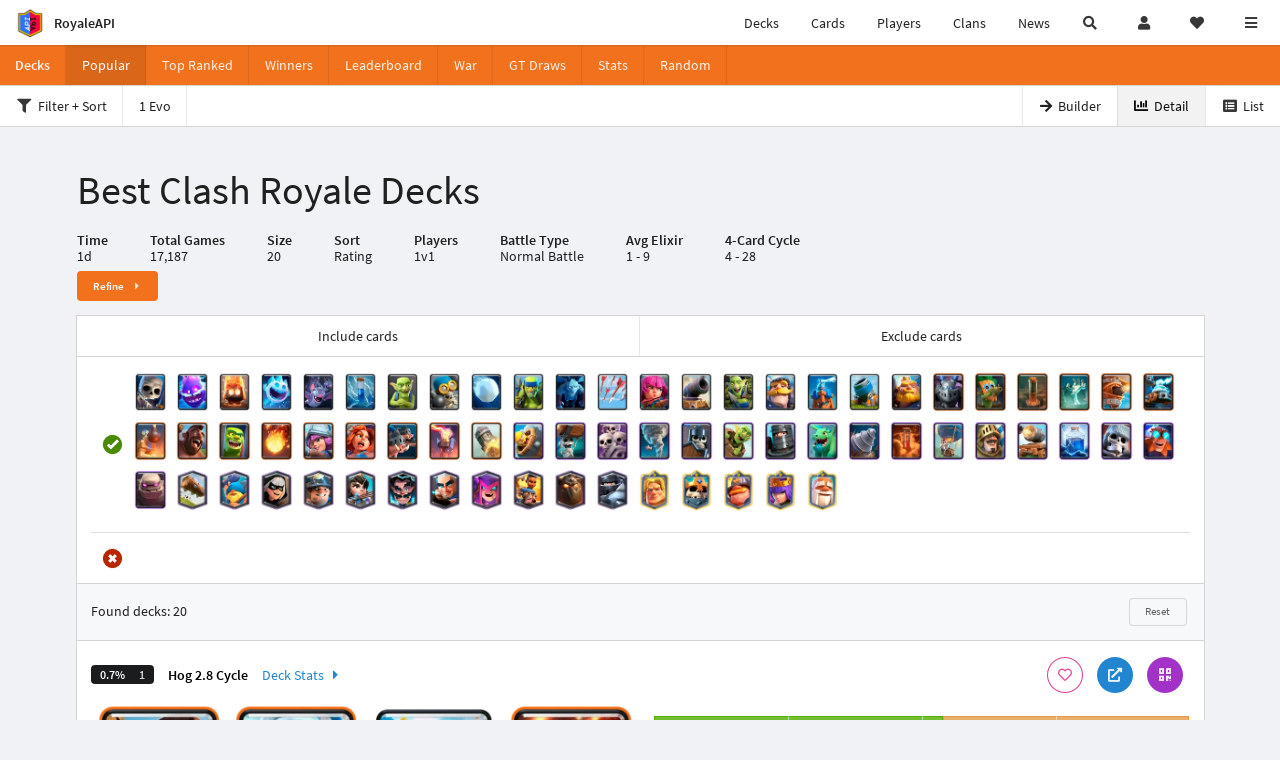

--- FILE ---
content_type: text/html; charset=utf-8
request_url: https://royaleapi.com/decks/popular?time=1d&inc=skeletons&inc=electro-spirit&inc=fire-spirit&inc=ice-spirit&inc=bats&inc=zap&inc=goblins&inc=bomber&inc=giant-snowball&inc=spear-goblins&inc=minions&inc=arrows&inc=archers&inc=cannon&inc=goblin-gang&inc=knight&inc=tesla&inc=mortar&inc=royal-giant&inc=mega-minion&inc=dart-goblin&inc=earthquake&inc=tombstone&inc=flying-machine&inc=zappies&inc=bomb-tower&inc=hog-rider&inc=goblin-cage&inc=fireball&inc=musketeer&inc=valkyrie&inc=royal-hogs&inc=inferno-tower&inc=rocket&inc=barbarian-barrel&inc=wall-breakers&inc=skeleton-army&inc=tornado&inc=guards&inc=goblin-barrel&inc=dark-prince&inc=baby-dragon&inc=goblin-drill&inc=poison&inc=balloon&inc=prince&inc=cannon-cart&inc=lightning&inc=giant-skeleton&inc=electro-giant&inc=golem&inc=the-log&inc=fisherman&inc=bandit&inc=miner&inc=princess&inc=electro-wizard&inc=magic-archer&inc=mother-witch&inc=ram-rider&inc=lava-hound&inc=mega-knight&inc=golden-knight&inc=skeleton-king&inc=mighty-miner&inc=archer-queen&inc=monk
body_size: 33432
content:

<!DOCTYPE html>
    <html lang="en">

<head>    <meta charset="UTF-8"/>
    <meta name="viewport" content="width=device-width, initial-scale=1"/>
    <title>Best Clash Royale Decks with Skeletons, Electro Spirit, Fire Spirit, Ice Spirit, Bats, Zap, Goblins, Bomber, Giant Snowball, Spear Goblins, Minions, Arrows, Archers, Cannon, Goblin Gang, Knight, Tesla, Mortar, Royal Giant, Mega Minion, Dart Goblin, Earthquake, Tombstone, Flying Machine, Zappies, Bomb Tower, Hog Rider, Goblin Cage, Fireball, Musketeer, Valkyrie, Royal Hogs, Inferno Tower, Rocket, Barbarian Barrel, Wall Breakers, Skeleton Army, Tornado, Guards, Goblin Barrel, Dark Prince, Baby Dragon, Goblin Drill, Poison, Balloon, Prince, Cannon Cart, Lightning, Giant Skeleton, Electro Giant, Golem, The Log, Fisherman, Bandit, Miner, Princess, Electro Wizard, Magic Archer, Mother Witch, Ram Rider, Lava Hound, Mega Knight, Golden Knight, Skeleton King, Mighty Miner, Archer Queen, Monk - RoyaleAPI</title>

<link rel="apple-touch-icon" sizes="57x57" href="https://royaleapi.com/static/img/favicon2/apple-icon-57x57.png?t=ad39e8ebc">
<link rel="apple-touch-icon" sizes="60x60" href="https://royaleapi.com/static/img/favicon2/apple-icon-60x60.png?t=d6c57df4c">
<link rel="apple-touch-icon" sizes="72x72" href="https://royaleapi.com/static/img/favicon2/apple-icon-72x72.png?t=38d77b57c">
<link rel="apple-touch-icon" sizes="76x76" href="https://royaleapi.com/static/img/favicon2/apple-icon-76x76.png?t=9f254eaac">
<link rel="apple-touch-icon" sizes="114x114" href="https://royaleapi.com/static/img/favicon2/apple-icon-114x114.png?t=6a4b7f8ec">
<link rel="apple-touch-icon" sizes="120x120" href="https://royaleapi.com/static/img/favicon2/apple-icon-120x120.png?t=52854523c">
<link rel="apple-touch-icon" sizes="144x144" href="https://royaleapi.com/static/img/favicon2/apple-icon-144x144.png?t=1a1a1059c">
<link rel="apple-touch-icon" sizes="152x152" href="https://royaleapi.com/static/img/favicon2/apple-icon-152x152.png?t=06ddc337c">
<link rel="apple-touch-icon" sizes="180x180" href="https://royaleapi.com/static/img/favicon2/apple-icon-180x180.png?t=f29fa7edc">
<link rel="icon" type="image/png" sizes="192x192"  href="https://royaleapi.com/static/img/favicon2/android-icon-192x192.png?t=22f051bec">
<link rel="icon" type="image/png" sizes="32x32" href="https://royaleapi.com/static/img/favicon2/favicon-32x32.png?t=928771c9c">
<link rel="icon" type="image/png" sizes="96x96" href="https://royaleapi.com/static/img/favicon2/favicon-96x96.png?t=c1c529c8c">
<link rel="icon" type="image/png" sizes="16x16" href="https://royaleapi.com/static/img/favicon2/favicon-16x16.png?t=bdf872bec">

<meta name="msapplication-TileColor" content="#ffffff">
<meta name="msapplication-TileImage" content="https://royaleapi.com/static/img/favicon2/ms-icon-144x144.png?t=1a1a1059c">
<meta name="theme-color" content="#ffffff">

<link rel="manifest" href="/manifest.json?url=http%3A//royaleapi.com/decks/popular%3Ftime%3D1d%26inc%3Dskeletons%26inc%3Delectro-spirit%26inc%3Dfire-spirit%26inc%3Dice-spirit%26inc%3Dbats%26inc%3Dzap%26inc%3Dgoblins%26inc%3Dbomber%26inc%3Dgiant-snowball%26inc%3Dspear-goblins%26inc%3Dminions%26inc%3Darrows%26inc%3Darchers%26inc%3Dcannon%26inc%3Dgoblin-gang%26inc%3Dknight%26inc%3Dtesla%26inc%3Dmortar%26inc%3Droyal-giant%26inc%3Dmega-minion%26inc%3Ddart-goblin%26inc%3Dearthquake%26inc%3Dtombstone%26inc%3Dflying-machine%26inc%3Dzappies%26inc%3Dbomb-tower%26inc%3Dhog-rider%26inc%3Dgoblin-cage%26inc%3Dfireball%26inc%3Dmusketeer%26inc%3Dvalkyrie%26inc%3Droyal-hogs%26inc%3Dinferno-tower%26inc%3Drocket%26inc%3Dbarbarian-barrel%26inc%3Dwall-breakers%26inc%3Dskeleton-army%26inc%3Dtornado%26inc%3Dguards%26inc%3Dgoblin-barrel%26inc%3Ddark-prince%26inc%3Dbaby-dragon%26inc%3Dgoblin-drill%26inc%3Dpoison%26inc%3Dballoon%26inc%3Dprince%26inc%3Dcannon-cart%26inc%3Dlightning%26inc%3Dgiant-skeleton%26inc%3Delectro-giant%26inc%3Dgolem%26inc%3Dthe-log%26inc%3Dfisherman%26inc%3Dbandit%26inc%3Dminer%26inc%3Dprincess%26inc%3Delectro-wizard%26inc%3Dmagic-archer%26inc%3Dmother-witch%26inc%3Dram-rider%26inc%3Dlava-hound%26inc%3Dmega-knight%26inc%3Dgolden-knight%26inc%3Dskeleton-king%26inc%3Dmighty-miner%26inc%3Darcher-queen%26inc%3Dmonk">
<link rel="mask-icon" href="https://royaleapi.com/static/img/favicon/safari-pinned-tab.svg?t=c175d491c" color="#5bbad5">
<link rel="shortcut icon" href="https://royaleapi.com/favicon.ico">
<meta name="msapplication-config" content="https://royaleapi.com/static/img/favicon/browserconfig.xml?t=b1e51498c">
<meta name="theme-color" content="#ffffff">
<link rel="preload" href="https://cdn.royaleapi.com/static/fonts/source-sans-pro-v14-latin-regular.woff2" as="font" type="font/woff2" crossorigin>
<link rel="preconnect" href="https://cdn.royaleapi.com" crossorigin>
<link rel="preconnect" href="https://www.google-analytics.com">
<link rel="preconnect" href="https://a.pub.network/" crossorigin />
<link rel="preconnect" href="https://b.pub.network/" crossorigin />
<link rel="preconnect" href="https://c.pub.network/" crossorigin />
<link rel="preconnect" href="https://d.pub.network/" crossorigin />
<link rel="preconnect" href="https://c.amazon-adsystem.com" crossorigin />
<link rel="preconnect" href="https://s.amazon-adsystem.com" crossorigin />
<link rel="preconnect" href="https://secure.quantserve.com/" crossorigin />
<link rel="preconnect" href="https://rules.quantcount.com/" crossorigin />
<link rel="preconnect" href="https://pixel.quantserve.com/" crossorigin />
<link rel="preconnect" href="https://cmp.quantcast.com/" crossorigin />
<link rel="preconnect" href="https://btloader.com/" crossorigin />
<link rel="preconnect" href="https://api.btloader.com/" crossorigin />
<link rel="preconnect" href="https://confiant-integrations.global.ssl.fastly.net" crossorigin />
    <link rel="alternate" href="https://royaleapi.com/decks/popular?lang=de&time=1d&inc=skeletons&inc=electro-spirit&inc=fire-spirit&inc=ice-spirit&inc=bats&inc=zap&inc=goblins&inc=bomber&inc=giant-snowball&inc=spear-goblins&inc=minions&inc=arrows&inc=archers&inc=cannon&inc=goblin-gang&inc=knight&inc=tesla&inc=mortar&inc=royal-giant&inc=mega-minion&inc=dart-goblin&inc=earthquake&inc=tombstone&inc=flying-machine&inc=zappies&inc=bomb-tower&inc=hog-rider&inc=goblin-cage&inc=fireball&inc=musketeer&inc=valkyrie&inc=royal-hogs&inc=inferno-tower&inc=rocket&inc=barbarian-barrel&inc=wall-breakers&inc=skeleton-army&inc=tornado&inc=guards&inc=goblin-barrel&inc=dark-prince&inc=baby-dragon&inc=goblin-drill&inc=poison&inc=balloon&inc=prince&inc=cannon-cart&inc=lightning&inc=giant-skeleton&inc=electro-giant&inc=golem&inc=the-log&inc=fisherman&inc=bandit&inc=miner&inc=princess&inc=electro-wizard&inc=magic-archer&inc=mother-witch&inc=ram-rider&inc=lava-hound&inc=mega-knight&inc=golden-knight&inc=skeleton-king&inc=mighty-miner&inc=archer-queen&inc=monk" hreflang="de" />
<link rel="alternate" href="https://royaleapi.com/decks/popular?lang=en&time=1d&inc=skeletons&inc=electro-spirit&inc=fire-spirit&inc=ice-spirit&inc=bats&inc=zap&inc=goblins&inc=bomber&inc=giant-snowball&inc=spear-goblins&inc=minions&inc=arrows&inc=archers&inc=cannon&inc=goblin-gang&inc=knight&inc=tesla&inc=mortar&inc=royal-giant&inc=mega-minion&inc=dart-goblin&inc=earthquake&inc=tombstone&inc=flying-machine&inc=zappies&inc=bomb-tower&inc=hog-rider&inc=goblin-cage&inc=fireball&inc=musketeer&inc=valkyrie&inc=royal-hogs&inc=inferno-tower&inc=rocket&inc=barbarian-barrel&inc=wall-breakers&inc=skeleton-army&inc=tornado&inc=guards&inc=goblin-barrel&inc=dark-prince&inc=baby-dragon&inc=goblin-drill&inc=poison&inc=balloon&inc=prince&inc=cannon-cart&inc=lightning&inc=giant-skeleton&inc=electro-giant&inc=golem&inc=the-log&inc=fisherman&inc=bandit&inc=miner&inc=princess&inc=electro-wizard&inc=magic-archer&inc=mother-witch&inc=ram-rider&inc=lava-hound&inc=mega-knight&inc=golden-knight&inc=skeleton-king&inc=mighty-miner&inc=archer-queen&inc=monk" hreflang="en" />
<link rel="alternate" href="https://royaleapi.com/decks/popular?lang=es&time=1d&inc=skeletons&inc=electro-spirit&inc=fire-spirit&inc=ice-spirit&inc=bats&inc=zap&inc=goblins&inc=bomber&inc=giant-snowball&inc=spear-goblins&inc=minions&inc=arrows&inc=archers&inc=cannon&inc=goblin-gang&inc=knight&inc=tesla&inc=mortar&inc=royal-giant&inc=mega-minion&inc=dart-goblin&inc=earthquake&inc=tombstone&inc=flying-machine&inc=zappies&inc=bomb-tower&inc=hog-rider&inc=goblin-cage&inc=fireball&inc=musketeer&inc=valkyrie&inc=royal-hogs&inc=inferno-tower&inc=rocket&inc=barbarian-barrel&inc=wall-breakers&inc=skeleton-army&inc=tornado&inc=guards&inc=goblin-barrel&inc=dark-prince&inc=baby-dragon&inc=goblin-drill&inc=poison&inc=balloon&inc=prince&inc=cannon-cart&inc=lightning&inc=giant-skeleton&inc=electro-giant&inc=golem&inc=the-log&inc=fisherman&inc=bandit&inc=miner&inc=princess&inc=electro-wizard&inc=magic-archer&inc=mother-witch&inc=ram-rider&inc=lava-hound&inc=mega-knight&inc=golden-knight&inc=skeleton-king&inc=mighty-miner&inc=archer-queen&inc=monk" hreflang="es" />
<link rel="alternate" href="https://royaleapi.com/decks/popular?lang=fr&time=1d&inc=skeletons&inc=electro-spirit&inc=fire-spirit&inc=ice-spirit&inc=bats&inc=zap&inc=goblins&inc=bomber&inc=giant-snowball&inc=spear-goblins&inc=minions&inc=arrows&inc=archers&inc=cannon&inc=goblin-gang&inc=knight&inc=tesla&inc=mortar&inc=royal-giant&inc=mega-minion&inc=dart-goblin&inc=earthquake&inc=tombstone&inc=flying-machine&inc=zappies&inc=bomb-tower&inc=hog-rider&inc=goblin-cage&inc=fireball&inc=musketeer&inc=valkyrie&inc=royal-hogs&inc=inferno-tower&inc=rocket&inc=barbarian-barrel&inc=wall-breakers&inc=skeleton-army&inc=tornado&inc=guards&inc=goblin-barrel&inc=dark-prince&inc=baby-dragon&inc=goblin-drill&inc=poison&inc=balloon&inc=prince&inc=cannon-cart&inc=lightning&inc=giant-skeleton&inc=electro-giant&inc=golem&inc=the-log&inc=fisherman&inc=bandit&inc=miner&inc=princess&inc=electro-wizard&inc=magic-archer&inc=mother-witch&inc=ram-rider&inc=lava-hound&inc=mega-knight&inc=golden-knight&inc=skeleton-king&inc=mighty-miner&inc=archer-queen&inc=monk" hreflang="fr" />
<link rel="alternate" href="https://royaleapi.com/decks/popular?lang=it&time=1d&inc=skeletons&inc=electro-spirit&inc=fire-spirit&inc=ice-spirit&inc=bats&inc=zap&inc=goblins&inc=bomber&inc=giant-snowball&inc=spear-goblins&inc=minions&inc=arrows&inc=archers&inc=cannon&inc=goblin-gang&inc=knight&inc=tesla&inc=mortar&inc=royal-giant&inc=mega-minion&inc=dart-goblin&inc=earthquake&inc=tombstone&inc=flying-machine&inc=zappies&inc=bomb-tower&inc=hog-rider&inc=goblin-cage&inc=fireball&inc=musketeer&inc=valkyrie&inc=royal-hogs&inc=inferno-tower&inc=rocket&inc=barbarian-barrel&inc=wall-breakers&inc=skeleton-army&inc=tornado&inc=guards&inc=goblin-barrel&inc=dark-prince&inc=baby-dragon&inc=goblin-drill&inc=poison&inc=balloon&inc=prince&inc=cannon-cart&inc=lightning&inc=giant-skeleton&inc=electro-giant&inc=golem&inc=the-log&inc=fisherman&inc=bandit&inc=miner&inc=princess&inc=electro-wizard&inc=magic-archer&inc=mother-witch&inc=ram-rider&inc=lava-hound&inc=mega-knight&inc=golden-knight&inc=skeleton-king&inc=mighty-miner&inc=archer-queen&inc=monk" hreflang="it" />
<link rel="alternate" href="https://royaleapi.com/decks/popular?lang=ja&time=1d&inc=skeletons&inc=electro-spirit&inc=fire-spirit&inc=ice-spirit&inc=bats&inc=zap&inc=goblins&inc=bomber&inc=giant-snowball&inc=spear-goblins&inc=minions&inc=arrows&inc=archers&inc=cannon&inc=goblin-gang&inc=knight&inc=tesla&inc=mortar&inc=royal-giant&inc=mega-minion&inc=dart-goblin&inc=earthquake&inc=tombstone&inc=flying-machine&inc=zappies&inc=bomb-tower&inc=hog-rider&inc=goblin-cage&inc=fireball&inc=musketeer&inc=valkyrie&inc=royal-hogs&inc=inferno-tower&inc=rocket&inc=barbarian-barrel&inc=wall-breakers&inc=skeleton-army&inc=tornado&inc=guards&inc=goblin-barrel&inc=dark-prince&inc=baby-dragon&inc=goblin-drill&inc=poison&inc=balloon&inc=prince&inc=cannon-cart&inc=lightning&inc=giant-skeleton&inc=electro-giant&inc=golem&inc=the-log&inc=fisherman&inc=bandit&inc=miner&inc=princess&inc=electro-wizard&inc=magic-archer&inc=mother-witch&inc=ram-rider&inc=lava-hound&inc=mega-knight&inc=golden-knight&inc=skeleton-king&inc=mighty-miner&inc=archer-queen&inc=monk" hreflang="ja" />
<link rel="alternate" href="https://royaleapi.com/decks/popular?lang=ko&time=1d&inc=skeletons&inc=electro-spirit&inc=fire-spirit&inc=ice-spirit&inc=bats&inc=zap&inc=goblins&inc=bomber&inc=giant-snowball&inc=spear-goblins&inc=minions&inc=arrows&inc=archers&inc=cannon&inc=goblin-gang&inc=knight&inc=tesla&inc=mortar&inc=royal-giant&inc=mega-minion&inc=dart-goblin&inc=earthquake&inc=tombstone&inc=flying-machine&inc=zappies&inc=bomb-tower&inc=hog-rider&inc=goblin-cage&inc=fireball&inc=musketeer&inc=valkyrie&inc=royal-hogs&inc=inferno-tower&inc=rocket&inc=barbarian-barrel&inc=wall-breakers&inc=skeleton-army&inc=tornado&inc=guards&inc=goblin-barrel&inc=dark-prince&inc=baby-dragon&inc=goblin-drill&inc=poison&inc=balloon&inc=prince&inc=cannon-cart&inc=lightning&inc=giant-skeleton&inc=electro-giant&inc=golem&inc=the-log&inc=fisherman&inc=bandit&inc=miner&inc=princess&inc=electro-wizard&inc=magic-archer&inc=mother-witch&inc=ram-rider&inc=lava-hound&inc=mega-knight&inc=golden-knight&inc=skeleton-king&inc=mighty-miner&inc=archer-queen&inc=monk" hreflang="ko" />
<link rel="alternate" href="https://royaleapi.com/decks/popular?lang=nl&time=1d&inc=skeletons&inc=electro-spirit&inc=fire-spirit&inc=ice-spirit&inc=bats&inc=zap&inc=goblins&inc=bomber&inc=giant-snowball&inc=spear-goblins&inc=minions&inc=arrows&inc=archers&inc=cannon&inc=goblin-gang&inc=knight&inc=tesla&inc=mortar&inc=royal-giant&inc=mega-minion&inc=dart-goblin&inc=earthquake&inc=tombstone&inc=flying-machine&inc=zappies&inc=bomb-tower&inc=hog-rider&inc=goblin-cage&inc=fireball&inc=musketeer&inc=valkyrie&inc=royal-hogs&inc=inferno-tower&inc=rocket&inc=barbarian-barrel&inc=wall-breakers&inc=skeleton-army&inc=tornado&inc=guards&inc=goblin-barrel&inc=dark-prince&inc=baby-dragon&inc=goblin-drill&inc=poison&inc=balloon&inc=prince&inc=cannon-cart&inc=lightning&inc=giant-skeleton&inc=electro-giant&inc=golem&inc=the-log&inc=fisherman&inc=bandit&inc=miner&inc=princess&inc=electro-wizard&inc=magic-archer&inc=mother-witch&inc=ram-rider&inc=lava-hound&inc=mega-knight&inc=golden-knight&inc=skeleton-king&inc=mighty-miner&inc=archer-queen&inc=monk" hreflang="nl" />
<link rel="alternate" href="https://royaleapi.com/decks/popular?lang=pl&time=1d&inc=skeletons&inc=electro-spirit&inc=fire-spirit&inc=ice-spirit&inc=bats&inc=zap&inc=goblins&inc=bomber&inc=giant-snowball&inc=spear-goblins&inc=minions&inc=arrows&inc=archers&inc=cannon&inc=goblin-gang&inc=knight&inc=tesla&inc=mortar&inc=royal-giant&inc=mega-minion&inc=dart-goblin&inc=earthquake&inc=tombstone&inc=flying-machine&inc=zappies&inc=bomb-tower&inc=hog-rider&inc=goblin-cage&inc=fireball&inc=musketeer&inc=valkyrie&inc=royal-hogs&inc=inferno-tower&inc=rocket&inc=barbarian-barrel&inc=wall-breakers&inc=skeleton-army&inc=tornado&inc=guards&inc=goblin-barrel&inc=dark-prince&inc=baby-dragon&inc=goblin-drill&inc=poison&inc=balloon&inc=prince&inc=cannon-cart&inc=lightning&inc=giant-skeleton&inc=electro-giant&inc=golem&inc=the-log&inc=fisherman&inc=bandit&inc=miner&inc=princess&inc=electro-wizard&inc=magic-archer&inc=mother-witch&inc=ram-rider&inc=lava-hound&inc=mega-knight&inc=golden-knight&inc=skeleton-king&inc=mighty-miner&inc=archer-queen&inc=monk" hreflang="pl" />
<link rel="alternate" href="https://royaleapi.com/decks/popular?lang=pt&time=1d&inc=skeletons&inc=electro-spirit&inc=fire-spirit&inc=ice-spirit&inc=bats&inc=zap&inc=goblins&inc=bomber&inc=giant-snowball&inc=spear-goblins&inc=minions&inc=arrows&inc=archers&inc=cannon&inc=goblin-gang&inc=knight&inc=tesla&inc=mortar&inc=royal-giant&inc=mega-minion&inc=dart-goblin&inc=earthquake&inc=tombstone&inc=flying-machine&inc=zappies&inc=bomb-tower&inc=hog-rider&inc=goblin-cage&inc=fireball&inc=musketeer&inc=valkyrie&inc=royal-hogs&inc=inferno-tower&inc=rocket&inc=barbarian-barrel&inc=wall-breakers&inc=skeleton-army&inc=tornado&inc=guards&inc=goblin-barrel&inc=dark-prince&inc=baby-dragon&inc=goblin-drill&inc=poison&inc=balloon&inc=prince&inc=cannon-cart&inc=lightning&inc=giant-skeleton&inc=electro-giant&inc=golem&inc=the-log&inc=fisherman&inc=bandit&inc=miner&inc=princess&inc=electro-wizard&inc=magic-archer&inc=mother-witch&inc=ram-rider&inc=lava-hound&inc=mega-knight&inc=golden-knight&inc=skeleton-king&inc=mighty-miner&inc=archer-queen&inc=monk" hreflang="pt" />
<link rel="alternate" href="https://royaleapi.com/decks/popular?lang=ru&time=1d&inc=skeletons&inc=electro-spirit&inc=fire-spirit&inc=ice-spirit&inc=bats&inc=zap&inc=goblins&inc=bomber&inc=giant-snowball&inc=spear-goblins&inc=minions&inc=arrows&inc=archers&inc=cannon&inc=goblin-gang&inc=knight&inc=tesla&inc=mortar&inc=royal-giant&inc=mega-minion&inc=dart-goblin&inc=earthquake&inc=tombstone&inc=flying-machine&inc=zappies&inc=bomb-tower&inc=hog-rider&inc=goblin-cage&inc=fireball&inc=musketeer&inc=valkyrie&inc=royal-hogs&inc=inferno-tower&inc=rocket&inc=barbarian-barrel&inc=wall-breakers&inc=skeleton-army&inc=tornado&inc=guards&inc=goblin-barrel&inc=dark-prince&inc=baby-dragon&inc=goblin-drill&inc=poison&inc=balloon&inc=prince&inc=cannon-cart&inc=lightning&inc=giant-skeleton&inc=electro-giant&inc=golem&inc=the-log&inc=fisherman&inc=bandit&inc=miner&inc=princess&inc=electro-wizard&inc=magic-archer&inc=mother-witch&inc=ram-rider&inc=lava-hound&inc=mega-knight&inc=golden-knight&inc=skeleton-king&inc=mighty-miner&inc=archer-queen&inc=monk" hreflang="ru" />
<link rel="alternate" href="https://royaleapi.com/decks/popular?lang=vi&time=1d&inc=skeletons&inc=electro-spirit&inc=fire-spirit&inc=ice-spirit&inc=bats&inc=zap&inc=goblins&inc=bomber&inc=giant-snowball&inc=spear-goblins&inc=minions&inc=arrows&inc=archers&inc=cannon&inc=goblin-gang&inc=knight&inc=tesla&inc=mortar&inc=royal-giant&inc=mega-minion&inc=dart-goblin&inc=earthquake&inc=tombstone&inc=flying-machine&inc=zappies&inc=bomb-tower&inc=hog-rider&inc=goblin-cage&inc=fireball&inc=musketeer&inc=valkyrie&inc=royal-hogs&inc=inferno-tower&inc=rocket&inc=barbarian-barrel&inc=wall-breakers&inc=skeleton-army&inc=tornado&inc=guards&inc=goblin-barrel&inc=dark-prince&inc=baby-dragon&inc=goblin-drill&inc=poison&inc=balloon&inc=prince&inc=cannon-cart&inc=lightning&inc=giant-skeleton&inc=electro-giant&inc=golem&inc=the-log&inc=fisherman&inc=bandit&inc=miner&inc=princess&inc=electro-wizard&inc=magic-archer&inc=mother-witch&inc=ram-rider&inc=lava-hound&inc=mega-knight&inc=golden-knight&inc=skeleton-king&inc=mighty-miner&inc=archer-queen&inc=monk" hreflang="vi" />
<link rel="alternate" href="https://royaleapi.com/decks/popular?lang=zh&time=1d&inc=skeletons&inc=electro-spirit&inc=fire-spirit&inc=ice-spirit&inc=bats&inc=zap&inc=goblins&inc=bomber&inc=giant-snowball&inc=spear-goblins&inc=minions&inc=arrows&inc=archers&inc=cannon&inc=goblin-gang&inc=knight&inc=tesla&inc=mortar&inc=royal-giant&inc=mega-minion&inc=dart-goblin&inc=earthquake&inc=tombstone&inc=flying-machine&inc=zappies&inc=bomb-tower&inc=hog-rider&inc=goblin-cage&inc=fireball&inc=musketeer&inc=valkyrie&inc=royal-hogs&inc=inferno-tower&inc=rocket&inc=barbarian-barrel&inc=wall-breakers&inc=skeleton-army&inc=tornado&inc=guards&inc=goblin-barrel&inc=dark-prince&inc=baby-dragon&inc=goblin-drill&inc=poison&inc=balloon&inc=prince&inc=cannon-cart&inc=lightning&inc=giant-skeleton&inc=electro-giant&inc=golem&inc=the-log&inc=fisherman&inc=bandit&inc=miner&inc=princess&inc=electro-wizard&inc=magic-archer&inc=mother-witch&inc=ram-rider&inc=lava-hound&inc=mega-knight&inc=golden-knight&inc=skeleton-king&inc=mighty-miner&inc=archer-queen&inc=monk" hreflang="zh-Hans" />
<link rel="alternate" href="https://royaleapi.com/decks/popular?lang=zh_Hant&time=1d&inc=skeletons&inc=electro-spirit&inc=fire-spirit&inc=ice-spirit&inc=bats&inc=zap&inc=goblins&inc=bomber&inc=giant-snowball&inc=spear-goblins&inc=minions&inc=arrows&inc=archers&inc=cannon&inc=goblin-gang&inc=knight&inc=tesla&inc=mortar&inc=royal-giant&inc=mega-minion&inc=dart-goblin&inc=earthquake&inc=tombstone&inc=flying-machine&inc=zappies&inc=bomb-tower&inc=hog-rider&inc=goblin-cage&inc=fireball&inc=musketeer&inc=valkyrie&inc=royal-hogs&inc=inferno-tower&inc=rocket&inc=barbarian-barrel&inc=wall-breakers&inc=skeleton-army&inc=tornado&inc=guards&inc=goblin-barrel&inc=dark-prince&inc=baby-dragon&inc=goblin-drill&inc=poison&inc=balloon&inc=prince&inc=cannon-cart&inc=lightning&inc=giant-skeleton&inc=electro-giant&inc=golem&inc=the-log&inc=fisherman&inc=bandit&inc=miner&inc=princess&inc=electro-wizard&inc=magic-archer&inc=mother-witch&inc=ram-rider&inc=lava-hound&inc=mega-knight&inc=golden-knight&inc=skeleton-king&inc=mighty-miner&inc=archer-queen&inc=monk" hreflang="zh-Hant" />
<link rel="canonical" href="https://royaleapi.com/decks/popular?lang=en&time=1d&inc=skeletons&inc=electro-spirit&inc=fire-spirit&inc=ice-spirit&inc=bats&inc=zap&inc=goblins&inc=bomber&inc=giant-snowball&inc=spear-goblins&inc=minions&inc=arrows&inc=archers&inc=cannon&inc=goblin-gang&inc=knight&inc=tesla&inc=mortar&inc=royal-giant&inc=mega-minion&inc=dart-goblin&inc=earthquake&inc=tombstone&inc=flying-machine&inc=zappies&inc=bomb-tower&inc=hog-rider&inc=goblin-cage&inc=fireball&inc=musketeer&inc=valkyrie&inc=royal-hogs&inc=inferno-tower&inc=rocket&inc=barbarian-barrel&inc=wall-breakers&inc=skeleton-army&inc=tornado&inc=guards&inc=goblin-barrel&inc=dark-prince&inc=baby-dragon&inc=goblin-drill&inc=poison&inc=balloon&inc=prince&inc=cannon-cart&inc=lightning&inc=giant-skeleton&inc=electro-giant&inc=golem&inc=the-log&inc=fisherman&inc=bandit&inc=miner&inc=princess&inc=electro-wizard&inc=magic-archer&inc=mother-witch&inc=ram-rider&inc=lava-hound&inc=mega-knight&inc=golden-knight&inc=skeleton-king&inc=mighty-miner&inc=archer-queen&inc=monk"/>

        <meta name="google" content="notranslate"/>
    <!-- Rich Link Preview -->
    <meta name="title" content="Best Clash Royale Decks with Skeletons, Electro Spirit, Fire Spirit, Ice Spirit, Bats, Zap, Goblins, Bomber, Giant Snowball, Spear Goblins, Minions, Arrows, Archers, Cannon, Goblin Gang, Knight, Tesla, Mortar, Royal Giant, Mega Minion, Dart Goblin, Earthquake, Tombstone, Flying Machine, Zappies, Bomb Tower, Hog Rider, Goblin Cage, Fireball, Musketeer, Valkyrie, Royal Hogs, Inferno Tower, Rocket, Barbarian Barrel, Wall Breakers, Skeleton Army, Tornado, Guards, Goblin Barrel, Dark Prince, Baby Dragon, Goblin Drill, Poison, Balloon, Prince, Cannon Cart, Lightning, Giant Skeleton, Electro Giant, Golem, The Log, Fisherman, Bandit, Miner, Princess, Electro Wizard, Magic Archer, Mother Witch, Ram Rider, Lava Hound, Mega Knight, Golden Knight, Skeleton King, Mighty Miner, Archer Queen, Monk - RoyaleAPI">
    <meta name="description" content="Get the best decks with Skeletons, Electro Spirit, Fire Spirit, Ice Spirit, Bats, Zap, Goblins, Bomber, Giant Snowball, Spear Goblins, Minions, Arrows, Archers, Cannon, Goblin Gang, Knight, Tesla, Mortar, Royal Giant, Mega Minion, Dart Goblin, Earthquake, Tombstone, Flying Machine, Zappies, Bomb Tower, Hog Rider, Goblin Cage, Fireball, Musketeer, Valkyrie, Royal Hogs, Inferno Tower, Rocket, Barbarian Barrel, Wall Breakers, Skeleton Army, Tornado, Guards, Goblin Barrel, Dark Prince, Baby Dragon, Goblin Drill, Poison, Balloon, Prince, Cannon Cart, Lightning, Giant Skeleton, Electro Giant, Golem, The Log, Fisherman, Bandit, Miner, Princess, Electro Wizard, Magic Archer, Mother Witch, Ram Rider, Lava Hound, Mega Knight, Golden Knight, Skeleton King, Mighty Miner, Archer Queen, Monk. Explore decks with advanced statistics and deck videos.">
        <meta name="keywords" content="Clash Royale, Decks, Normal Battle, Cards, Battles, Stats, Win Rate, Skeletons, Electro Spirit, Fire Spirit, Ice Spirit, Bats, Zap, Goblins, Bomber, Giant Snowball, Spear Goblins, Minions, Arrows, Archers, Cannon, Goblin Gang, Knight, Tesla, Mortar, Royal Giant, Mega Minion, Dart Goblin, Earthquake, Tombstone, Flying Machine, Zappies, Bomb Tower, Hog Rider, Goblin Cage, Fireball, Musketeer, Valkyrie, Royal Hogs, Inferno Tower, Rocket, Barbarian Barrel, Wall Breakers, Skeleton Army, Tornado, Guards, Goblin Barrel, Dark Prince, Baby Dragon, Goblin Drill, Poison, Balloon, Prince, Cannon Cart, Lightning, Giant Skeleton, Electro Giant, Golem, The Log, Fisherman, Bandit, Miner, Princess, Electro Wizard, Magic Archer, Mother Witch, Ram Rider, Lava Hound, Mega Knight, Golden Knight, Skeleton King, Mighty Miner, Archer Queen, Monk">
    <meta property="og:title" content="Best Clash Royale Decks with Skeletons, Electro Spirit, Fire Spirit, Ice Spirit, Bats, Zap, Goblins, Bomber, Giant Snowball, Spear Goblins, Minions, Arrows, Archers, Cannon, Goblin Gang, Knight, Tesla, Mortar, Royal Giant, Mega Minion, Dart Goblin, Earthquake, Tombstone, Flying Machine, Zappies, Bomb Tower, Hog Rider, Goblin Cage, Fireball, Musketeer, Valkyrie, Royal Hogs, Inferno Tower, Rocket, Barbarian Barrel, Wall Breakers, Skeleton Army, Tornado, Guards, Goblin Barrel, Dark Prince, Baby Dragon, Goblin Drill, Poison, Balloon, Prince, Cannon Cart, Lightning, Giant Skeleton, Electro Giant, Golem, The Log, Fisherman, Bandit, Miner, Princess, Electro Wizard, Magic Archer, Mother Witch, Ram Rider, Lava Hound, Mega Knight, Golden Knight, Skeleton King, Mighty Miner, Archer Queen, Monk - RoyaleAPI">
    <meta property="og:type" content="website">
    <meta property="og:site_name" content="RoyaleAPI">
    <meta property="og:url" content="https://royaleapi.com/decks/popular?time=1d&inc=skeletons&inc=electro-spirit&inc=fire-spirit&inc=ice-spirit&inc=bats&inc=zap&inc=goblins&inc=bomber&inc=giant-snowball&inc=spear-goblins&inc=minions&inc=arrows&inc=archers&inc=cannon&inc=goblin-gang&inc=knight&inc=tesla&inc=mortar&inc=royal-giant&inc=mega-minion&inc=dart-goblin&inc=earthquake&inc=tombstone&inc=flying-machine&inc=zappies&inc=bomb-tower&inc=hog-rider&inc=goblin-cage&inc=fireball&inc=musketeer&inc=valkyrie&inc=royal-hogs&inc=inferno-tower&inc=rocket&inc=barbarian-barrel&inc=wall-breakers&inc=skeleton-army&inc=tornado&inc=guards&inc=goblin-barrel&inc=dark-prince&inc=baby-dragon&inc=goblin-drill&inc=poison&inc=balloon&inc=prince&inc=cannon-cart&inc=lightning&inc=giant-skeleton&inc=electro-giant&inc=golem&inc=the-log&inc=fisherman&inc=bandit&inc=miner&inc=princess&inc=electro-wizard&inc=magic-archer&inc=mother-witch&inc=ram-rider&inc=lava-hound&inc=mega-knight&inc=golden-knight&inc=skeleton-king&inc=mighty-miner&inc=archer-queen&inc=monk">
    <!-- End: Rich Link Preview -->
    <meta name="twitter:card" content="summary">
    <meta name="twitter:site" content="@RoyaleAPI">
    <meta name="twitter:site:id" content="901152315301806080">
    <meta name="twitter:creator" content="@RoyaleAPI">
    <meta name="twitter:creator:id" content="901152315301806080">
    <meta name="twitter:title" content="Best Clash Royale Decks with Skeletons, Electro Spirit, Fire Spirit, Ice Spirit, Bats, Zap, Goblins, Bomber, Giant Snowball, Spear Goblins, Minions, Arrows, Archers, Cannon, Goblin Gang, Knight, Tesla, Mortar, Royal Giant, Mega Minion, Dart Goblin, Earthquake, Tombstone, Flying Machine, Zappies, Bomb Tower, Hog Rider, Goblin Cage, Fireball, Musketeer, Valkyrie, Royal Hogs, Inferno Tower, Rocket, Barbarian Barrel, Wall Breakers, Skeleton Army, Tornado, Guards, Goblin Barrel, Dark Prince, Baby Dragon, Goblin Drill, Poison, Balloon, Prince, Cannon Cart, Lightning, Giant Skeleton, Electro Giant, Golem, The Log, Fisherman, Bandit, Miner, Princess, Electro Wizard, Magic Archer, Mother Witch, Ram Rider, Lava Hound, Mega Knight, Golden Knight, Skeleton King, Mighty Miner, Archer Queen, Monk - RoyaleAPI">
    <meta name="twitter:description" content="Get the best decks with Skeletons, Electro Spirit, Fire Spirit, Ice Spirit, Bats, Zap, Goblins, Bomber, Giant Snowball, Spear Goblins, Minions, Arrows, Archers, Cannon, Goblin Gang, Knight, Tesla, Mortar, Royal Giant, Mega Minion, Dart Goblin, Earthquake, Tombstone, Flying Machine, Zappies, Bomb Tower, Hog Rider, Goblin Cage, Fireball, Musketeer, Valkyrie, Royal Hogs, Inferno Tower, Rocket, Barbarian Barrel, Wall Breakers, Skeleton Army, Tornado, Guards, Goblin Barrel, Dark Prince, Baby Dragon, Goblin Drill, Poison, Balloon, Prince, Cannon Cart, Lightning, Giant Skeleton, Electro Giant, Golem, The Log, Fisherman, Bandit, Miner, Princess, Electro Wizard, Magic Archer, Mother Witch, Ram Rider, Lava Hound, Mega Knight, Golden Knight, Skeleton King, Mighty Miner, Archer Queen, Monk. Explore decks with advanced statistics and deck videos.">
    <link rel="search" type="application/opensearchdescription+xml" title="RoyaleAPI" href="/opensearch.xml"/>

            <meta property="og:image:width" content="302">
    <meta property="og:image:height" content="363">
    <meta property="og:image" content="https://cdns3.royaleapi.com/cdn-cgi/image/w=302,h=363,format=png,q=80/static/img/cards/skeletons.png">
    <meta name="twitter:image" content="https://cdns3.royaleapi.com/cdn-cgi/image/w=302,h=363,format=png,q=80/static/img/cards/skeletons.png">


        <meta property="og:description" content="Get the best decks with Skeletons, Electro Spirit, Fire Spirit, Ice Spirit, Bats, Zap, Goblins, Bomber, Giant Snowball, Spear Goblins, Minions, Arrows, Archers, Cannon, Goblin Gang, Knight, Tesla, Mortar, Royal Giant, Mega Minion, Dart Goblin, Earthquake, Tombstone, Flying Machine, Zappies, Bomb Tower, Hog Rider, Goblin Cage, Fireball, Musketeer, Valkyrie, Royal Hogs, Inferno Tower, Rocket, Barbarian Barrel, Wall Breakers, Skeleton Army, Tornado, Guards, Goblin Barrel, Dark Prince, Baby Dragon, Goblin Drill, Poison, Balloon, Prince, Cannon Cart, Lightning, Giant Skeleton, Electro Giant, Golem, The Log, Fisherman, Bandit, Miner, Princess, Electro Wizard, Magic Archer, Mother Witch, Ram Rider, Lava Hound, Mega Knight, Golden Knight, Skeleton King, Mighty Miner, Archer Queen, Monk. Explore decks with advanced statistics and deck videos.">


<script>
    window.dataLayer = window.dataLayer || [];
</script>

<!-- Google Tag Manager -->
<script>(function(w,d,s,l,i){w[l]=w[l]||[];w[l].push({'gtm.start':
new Date().getTime(),event:'gtm.js'});var f=d.getElementsByTagName(s)[0],
j=d.createElement(s),dl=l!='dataLayer'?'&l='+l:'';j.async=true;j.src=
'https://www.googletagmanager.com/gtm.js?id='+i+dl;f.parentNode.insertBefore(j,f);
})(window,document,'script','dataLayer','GTM-TCGM34G');</script>
<!-- End Google Tag Manager -->
    <script>
        window.__royaleapi_t = 1765871695;
        window.__royaleapi_a = 1;
    </script>

        


            <link rel="stylesheet" href="https://a.pub.network/royaleapi-com/cls.css">
            <script data-cfasync="false" type="text/javascript">
                var freestar = freestar || {};
                freestar.queue = freestar.queue || [];
                freestar.config = freestar.config || {};
                freestar.config.enabled_slots = [];
                freestar.initCallback = function () {
                    (freestar.config.enabled_slots.length === 0) ? freestar.initCallbackCalled = false : freestar.newAdSlots(freestar.config.enabled_slots)
                }
            </script>
            <script src="https://a.pub.network/royaleapi-com/pubfig.min.js" data-cfasync="false" async></script>





    <!-- App scripts -->
            <link rel="stylesheet" href="https://cdn.royaleapi.com/static/fomantic-2.8/dist/semantic.min.css?t=b3492b24c">

            <link rel="stylesheet" href="https://cdn.royaleapi.com/static/scss/app.css?t=c535c4d8c">

            <link
            rel="stylesheet"
            href="https://cdn.royaleapi.com/static/scss/app_defer.css?t=74a8395ac"
            media="print"
            onload="this.media='all'; this.onload = null"
    >
    <noscript>
        <link rel="stylesheet" href="https://cdn.royaleapi.com/static/scss/app_defer.css?t=74a8395ac">
    </noscript>

                <script data-cfasync="false"  type="text/javascript" src="https://cdn.royaleapi.com/static/jslib/jquery/jquery-3.5.1.min.js?t=c76448a1c" crossorigin="anonymous"></script>

        <script src="https://cdnjs.cloudflare.com/ajax/libs/mobile-detect/1.4.4/mobile-detect.min.js"></script>
                <script data-cfasync="false"  type="text/javascript" src="https://cdn.royaleapi.com/static/fomantic-2.8/dist/semantic.min.js?t=4607d0a7c" crossorigin="anonymous"></script>



        <link rel="stylesheet" href="https://cdn.royaleapi.com/static/jslib/ion.rangeSlider-2.2.0/css/ion.rangeSlider.css?t=9bda4619c">

        <link rel="stylesheet" href="https://cdn.royaleapi.com/static/jslib/ion.rangeSlider-2.2.0/css/ion.rangeSlider.skinNice.RoyaleAPI.css?t=693084a0c">

        <link rel="stylesheet" href="https://cdn.royaleapi.com/static/scss/decks_popular.css?t=694078aac">

        <link rel="stylesheet" href="https://cdn.royaleapi.com/static/scss/card_selector4.css?t=8a195c1dc">

    <script type="application/ld+json">
    {
  "@context": "https://schema.org",
  "@type": "SearchResultsPage",
  "about": {
    "@type": "Game",
    "name": "Clash Royale"
  },
  "dateModified": "2025-12-23",
  "mainEntity": [
    {
      "@type": "ItemList",
      "name": "Best Clash Royale Decks with Skeletons, Electro Spirit, Fire Spirit, Ice Spirit, Bats, Zap, Goblins, Bomber, Giant Snowball, Spear Goblins, Minions, Arrows, Archers, Cannon, Goblin Gang, Knight, Tesla, Mortar, Royal Giant, Mega Minion, Dart Goblin, Earthquake, Tombstone, Flying Machine, Zappies, Bomb Tower, Hog Rider, Goblin Cage, Fireball, Musketeer, Valkyrie, Royal Hogs, Inferno Tower, Rocket, Barbarian Barrel, Wall Breakers, Skeleton Army, Tornado, Guards, Goblin Barrel, Dark Prince, Baby Dragon, Goblin Drill, Poison, Balloon, Prince, Cannon Cart, Lightning, Giant Skeleton, Electro Giant, Golem, The Log, Fisherman, Bandit, Miner, Princess, Electro Wizard, Magic Archer, Mother Witch, Ram Rider, Lava Hound, Mega Knight, Golden Knight, Skeleton King, Mighty Miner, Archer Queen, Monk",
      "itemListOrder": "http://schema.org/ItemListOrderAscending",
      "itemListElement": [
        {
          "@type": "ListItem",
          "position": 1,
          "item": {
            "name": "Hog 2.8 Cycle",
            "url": "https://royaleapi.com/decks/stats/cannon,fireball,hog-rider,ice-spirit,knight,musketeer,skeletons,the-log"
          }
        },
        {
          "@type": "ListItem",
          "position": 2,
          "item": {
            "name": "Log Bait 2.9 Cycle",
            "url": "https://royaleapi.com/decks/stats/dart-goblin,goblin-barrel,goblin-gang,ice-spirit,inferno-tower,knight,princess,the-log"
          }
        },
        {
          "@type": "ListItem",
          "position": 3,
          "item": {
            "name": "Valk Log Bait",
            "url": "https://royaleapi.com/decks/stats/goblin-barrel,goblin-gang,ice-spirit,inferno-tower,princess,rocket,the-log,valkyrie"
          }
        },
        {
          "@type": "ListItem",
          "position": 4,
          "item": {
            "name": "Valk Log Bait",
            "url": "https://royaleapi.com/decks/stats/goblin-barrel,goblin-gang,ice-spirit,inferno-tower,princess,rocket,the-log,valkyrie"
          }
        },
        {
          "@type": "ListItem",
          "position": 5,
          "item": {
            "name": "Log Bait 2.6 Cycle",
            "url": "https://royaleapi.com/decks/stats/cannon,dart-goblin,goblin-barrel,goblin-gang,ice-spirit,knight,princess,the-log"
          }
        },
        {
          "@type": "ListItem",
          "position": 6,
          "item": {
            "name": "Log Bait",
            "url": "https://royaleapi.com/decks/stats/goblin-barrel,goblin-gang,ice-spirit,knight,princess,rocket,tesla,the-log"
          }
        },
        {
          "@type": "ListItem",
          "position": 7,
          "item": {
            "name": "Log Bait",
            "url": "https://royaleapi.com/decks/stats/goblin-barrel,goblin-gang,ice-spirit,inferno-tower,knight,princess,rocket,the-log"
          }
        },
        {
          "@type": "ListItem",
          "position": 8,
          "item": {
            "name": "LavaLoon MegaM",
            "url": "https://royaleapi.com/decks/stats/arrows,balloon,lava-hound,lightning,mega-minion,minions,skeleton-army,tombstone"
          }
        },
        {
          "@type": "ListItem",
          "position": 9,
          "item": {
            "name": "AQ WB MK Bats",
            "url": "https://royaleapi.com/decks/stats/archer-queen,arrows,bandit,bats,mega-knight,prince,wall-breakers,zap"
          }
        },
        {
          "@type": "ListItem",
          "position": 10,
          "item": {
            "name": "Hog 2.8 Cycle",
            "url": "https://royaleapi.com/decks/stats/cannon,electro-spirit,fireball,hog-rider,knight,musketeer,skeletons,zap"
          }
        },
        {
          "@type": "ListItem",
          "position": 11,
          "item": {
            "name": "Golem Prince BBD MegaM",
            "url": "https://royaleapi.com/decks/stats/baby-dragon,barbarian-barrel,giant-snowball,golem,guards,lightning,mega-minion,prince"
          }
        },
        {
          "@type": "ListItem",
          "position": 12,
          "item": {
            "name": "LavaLoon MegaM",
            "url": "https://royaleapi.com/decks/stats/arrows,balloon,guards,lava-hound,lightning,mega-minion,minions,tombstone"
          }
        },
        {
          "@type": "ListItem",
          "position": 13,
          "item": {
            "name": "LavaLoon MegaM",
            "url": "https://royaleapi.com/decks/stats/arrows,balloon,goblin-gang,lava-hound,lightning,mega-minion,minions,tombstone"
          }
        },
        {
          "@type": "ListItem",
          "position": 14,
          "item": {
            "name": "Hog Valk 2.9 Cycle",
            "url": "https://royaleapi.com/decks/stats/cannon,electro-spirit,fireball,hog-rider,musketeer,skeletons,valkyrie,zap"
          }
        },
        {
          "@type": "ListItem",
          "position": 15,
          "item": {
            "name": "Log Bait",
            "url": "https://royaleapi.com/decks/stats/arrows,dart-goblin,goblin-barrel,goblin-gang,ice-spirit,inferno-tower,knight,rocket"
          }
        },
        {
          "@type": "ListItem",
          "position": 16,
          "item": {
            "name": "Hog 2.9 Cycle",
            "url": "https://royaleapi.com/decks/stats/arrows,cannon,electro-spirit,fireball,hog-rider,knight,musketeer,skeletons"
          }
        },
        {
          "@type": "ListItem",
          "position": 17,
          "item": {
            "name": "Log Bait",
            "url": "https://royaleapi.com/decks/stats/barbarian-barrel,dart-goblin,goblin-barrel,goblin-gang,ice-spirit,inferno-tower,knight,rocket"
          }
        },
        {
          "@type": "ListItem",
          "position": 18,
          "item": {
            "name": "Bats Bait 1.8 Cycle Cheapo",
            "url": "https://royaleapi.com/decks/stats/bats,bomber,electro-spirit,fire-spirit,goblins,skeleton-army,skeletons,spear-goblins"
          }
        },
        {
          "@type": "ListItem",
          "position": 19,
          "item": {
            "name": "Bats Bait 1.6 Cycle Cheapo",
            "url": "https://royaleapi.com/decks/stats/bats,bomber,electro-spirit,fire-spirit,goblins,skeletons,spear-goblins,zap"
          }
        },
        {
          "@type": "ListItem",
          "position": 20,
          "item": {
            "name": "Bats Bait 1.5 Cycle Cheapo",
            "url": "https://royaleapi.com/decks/stats/bats,bomber,electro-spirit,fire-spirit,goblins,ice-spirit,skeletons,spear-goblins"
          }
        }
      ]
    }
  ]
}


    </script>
</head>
<body class="">
<!-- Google Tag Manager (noscript) -->
<noscript><iframe src="https://www.googletagmanager.com/ns.html?id=GTM-TCGM34G"
height="0" width="0" style="display:none;visibility:hidden"></iframe></noscript>
<!-- End Google Tag Manager (noscript) --><div id="__royaleapi_meta" data-country="US"></div>
<!-- Sidebar -->

<!-- End Sidebar -->

<!-- always on topnav -->
    <div id="top_menu" class="ui borderless fluid menu fixed top">
        <a class="brand item header" href="/">
            <img src="https://cdn.royaleapi.com/static/img/branding/royaleapi-logo-128.png?t=feb800c3c" style="height:2rem; width: 2rem;" alt="RoyaleAPI"/>
            <span class="mobile-hide" style="padding-left:0.7rem;">RoyaleAPI</span>
        </a>
        <div class="right compact menu">
            <a class="mobile-hide nav item" href="/decks">
Decks            </a>
            <a class="mobile-hide nav item" href="/cards/popular?time=7d&mode=grid&cat=Ranked&sort=rating">
Cards            </a>
            <a class="mobile-hide nav item" href="/players">
Players            </a>
            <a class="mobile-hide nav item" href="/clans">
Clans            </a>
            <a class="mobile-hide nav item" href="/blog">
News            </a>
            <!-- Unified search -->
            <div id="search_all_button" class="link item">
                <i class="search icon"></i>
            </div>

            <!-- login -->
    <a id="user_button" class="link item" href="/login">
        <i class="user icon"></i>
    </a>

            <!-- Saved -->
            <div id="top-fave" class="ui dropdown item">
                <i class="heart icon"></i>
                <div id="player_saved_menu" class="menu">
                </div>
            </div>
            <div id="sidebar-toggle" class="link item">
                <i class="content icon"></i>
            </div>
        </div>
    </div>
<div class="pusher">


<div id="global_search_segment" class="ui attached segment global_search hidden">
    <div class="content">
            <form class="ui form global_search" action="/player/search/results" method="get">
        <div class="player_search_container ui fluid search">
            <div class="field" data-name="player">
                <label>Player</label>
                <div class="ui icon large input">
                    <input class="prompt" data-section="player" type="text" name="q" placeholder="Name or tag, e.g. C0G20PR2"/>
                    <i class="search link icon"></i>
                </div>
            </div>
            <div class="results"></div>
        </div>
    </form>

            <form class="ui form global_search" action="/clan" method="get">
        <div class="clan_search_container ui fluid search">
            <div class="field" data-name="clan">
                <label>Clan</label>
                <div class="ui icon large input">
                    <input class="prompt" data-section="clan" type="text" name="q" placeholder="Name or tag, e.g. 9PJ82CRC"/>
                    <i class="search link icon"></i>
                </div>
            </div>
            <div class="results"></div>
        </div>
    </form>

            <form class="ui form global_search" action="/tournament" method="get">
        <div class="tournament_search_container ui fluid search">
            <div class="field" data-name="tournament">
                <label>Tournament</label>
                <div class="ui icon large input">
                    <input class="prompt" data-section="tournament" type="text" name="q" placeholder="Name or tag"/>
                    <i class="search link icon"></i>
                </div>
            </div>
            <div class="results"></div>
        </div>
    </form>

            <form class="ui form global_search" action="/blog/search" method="get">
        <div class="blog_search_container ui fluid search">
            <div class="field" data-name="blog">
                <label>Blog</label>
                <div class="ui icon large input">
                    <input class="prompt" data-section="blog" type="text" name="q" placeholder="Search"/>
                    <i class="search link icon"></i>
                </div>
            </div>
            <div class="results"></div>
        </div>
    </form>

        <button class="ui icon button" id="global_search_close_button">
            <i class="close icon"></i>
        </button>
    </div>
</div>








<div id="topbar">
    <div class="ui attached segment">
        <div class="nav_aux_container">
            <div class="creator_code_segment item">
                <img class="ui mini image floated left margin0" src="https://cdn.royaleapi.com/static/img/ui/creator-code_128-fs8.png?t=a3b3881bc" alt="Creator Code" style="height:1.5rem;width:auto;"/>
                <!--googleoff: all-->Creator Code<!--googleon: all-->
                <strong>RoyaleAPI</strong>
            </div>
            <div class="language_selector_segment item">
<div id="language_sidebar_button" class="link item language_button" style="text-align: right;">
            <i class="us flag"></i>
            English
</div>            </div>

        </div>
        <div class="nav_container main">
            <a class="item" href="/decks/popular">
Decks            </a>
            <a class="item" href="/deck-builder">
Deck Builder            </a>
            <a class="item" href="/cards/popular?time=7d&mode=grid&cat=Ranked&sort=rating">
Cards            </a>
            <a class="item" href="/players">
Players            </a>
            <a class="item" href="/clans">
Clans            </a>
            <a class="item" href="/esports">
Esports            </a>

            <a class="item" href="/blog">
News + Blog            </a>

            <a class="item" href="/strategy">
Strategy            </a>
            <a class="item" href="/tournaments">
Tournaments            </a>


                                        <a class="item" href="/decks/popular?time=1d&sort=rating&type=Ladder_TeamVsTeam&players=TvT">

        <div class="icon_container " style="background-image:url(https://cdns3.royaleapi.com/cdn-cgi/image/w=64,h=64,format=auto/static/img/ui/2v2.png); border-radius:4px"></div>
            Decks 2v2
    </a>
                <a class="item" href="/decks/popular?time=1d&sort=rating&inc=mini-pekka-hero">
        <div class="icon_container icon-card-ev1-legendary" style="background-image:url(https://cdns3.royaleapi.com/cdn-cgi/image/q=80,w=75,h=90,format=auto/static/img/cards/v8-7d088998/mini-pekka-hero.png);"></div>
Decks    </a>
                <a class="item" href="/decks/popular?time=1d&sort=rating&inc=giant-hero">
        <div class="icon_container icon-card-ev1-legendary" style="background-image:url(https://cdns3.royaleapi.com/cdn-cgi/image/q=80,w=75,h=90,format=auto/static/img/cards/v8-7d088998/giant-hero.png);"></div>
Decks    </a>
                <a class="item" href="/decks/popular?time=1d&sort=rating&inc=musketeer-hero">
        <div class="icon_container icon-card-ev1-legendary" style="background-image:url(https://cdns3.royaleapi.com/cdn-cgi/image/q=80,w=75,h=90,format=auto/static/img/cards/v8-7d088998/musketeer-hero.png);"></div>
Decks    </a>
                <a class="item" href="/decks/popular?time=1d&sort=rating&inc=knight-hero">
        <div class="icon_container icon-card-ev1-legendary" style="background-image:url(https://cdns3.royaleapi.com/cdn-cgi/image/q=80,w=75,h=90,format=auto/static/img/cards/v8-7d088998/knight-hero.png);"></div>
Decks    </a>
                            <a class="item" href="/blog/2025-q4-update-november-2025">
        <div class="icon_container " style="background-image:url(https://cdns3.royaleapi.com/cdn-cgi/image/w=64,h=64/static/img/ui/hero-box-trim.png);"></div>
        Hero Update
    </a>

                            <a class="item" href="/#freebies">
        <div class="icon_container " style=""><i class="blue gift icon"></i></div>
        Free Stuff
    </a>





        </div>


        <h5 class="ui header secondary">
            RoyaleAPI
        </h5>
        <div class="nav_container secondary">
            <a class="item" href="/about">
About Us            </a>
            <a class="item" href="/donate">
Donate            </a>
            <a class="item" href="https://brand.royaleapi.com" target="_blank">
Brand            </a>
            <a class="item" href="https://help.royaleapi.com" target="_blank">
Help            </a>
            <a class="item" href="https://support.royaleapi.com" target="_blank">
Support            </a>
            <a class="item" href="/contact">
Contact Us            </a>
            <a class="item" href="/privacy">Privacy Policy</a>
            <a class="item" href="/tos">Terms of Service</a>
        </div>

        <h5 class="ui header secondary topmargin0">
            Social
        </h5>

        <div class="nav_container secondary">
            <a class="item" href="https://twitter.com/RoyaleAPI">
                <i class="icon icon-royaleapi icon-twitter">        <svg xmlns="http://www.w3.org/2000/svg" width="1em" height="1em" viewBox="0 0 24 24"><path fill="none" stroke="currentColor" stroke-linecap="round" stroke-linejoin="round" stroke-width="1.5" d="m3 21l7.548-7.548M21 3l-7.548 7.548m0 0L8 3H3l7.548 10.452m2.904-2.904L21 21h-5l-5.452-7.548" color="currentColor"/></svg>
</i>
                X (Twitter)
            </a>
            <a class="item" href="https://facebook.com/RoyaleAPI">
                <i class="facebook icon"></i>
                Facebook
            </a>
            <a class="item" href="https://instagram.com/RoyaleAPI">
                <i class="instagram icon"></i>
                Instagram
            </a>
            <a class="item" href="https://www.reddit.com/r/RoyaleAPI/">
                <i class="reddit icon"></i>
                Reddit
            </a>
            <a class="item" href="https://youtube.com/c/RoyaleAPI">
                <i class="youtube icon"></i>
                YouTube
            </a>
            <a class="item" href="https://discord.royaleapi.com">
                <i class="discord icon"></i>
                Discord
            </a>
            <a class="item" href="https://github.com/RoyaleAPI">
                <i class="github icon"></i>
                Github
            </a>
            <a class="item" href="https://www.tiktok.com/@royaleapi1">
                <i class="icon icon-royaleapi">        <svg xmlns="http://www.w3.org/2000/svg" width="1em" height="1em" viewBox="0 0 24 24"><path fill="currentColor" d="M16.6 5.82s.51.5 0 0A4.278 4.278 0 0 1 15.54 3h-3.09v12.4a2.592 2.592 0 0 1-2.59 2.5c-1.42 0-2.6-1.16-2.6-2.6c0-1.72 1.66-3.01 3.37-2.48V9.66c-3.45-.46-6.47 2.22-6.47 5.64c0 3.33 2.76 5.7 5.69 5.7c3.14 0 5.69-2.55 5.69-5.7V9.01a7.35 7.35 0 0 0 4.3 1.38V7.3s-1.88.09-3.24-1.48"/></svg>
</i>
                Tiktok
            </a>
        </div>
    </div>

</div>    <!--googleoff: all-->
    <!--googleon: all-->
        <!--googleoff: all-->
        <div class="ui attached error message margin0 adblock_message hidden">
        </div>
        <!--googleon: all-->


    <!-- Page Contents -->
    <div id="page_content_container">
        <div id="fullpage_screenshot_branding" class="ui attached borderless stackable menu" style="display:none;">
            <div class="ui header item">
                <img class="ui small image" src="https://cdn.royaleapi.com/static/img/branding/royaleapi-logo-128.png?t=feb800c3c"/>
                RoyaleAPI
            </div>
            <div class="item">https://royaleapi.com/decks/popular?time=1d&inc=skeletons&inc=electro-spirit&inc=fire-spirit&inc=ice-spirit&inc=bats&inc=zap&inc=goblins&inc=bomber&inc=giant-snowball&inc=spear-goblins&inc=minions&inc=arrows&inc=archers&inc=cannon&inc=goblin-gang&inc=knight&inc=tesla&inc=mortar&inc=royal-giant&inc=mega-minion&inc=dart-goblin&inc=earthquake&inc=tombstone&inc=flying-machine&inc=zappies&inc=bomb-tower&inc=hog-rider&inc=goblin-cage&inc=fireball&inc=musketeer&inc=valkyrie&inc=royal-hogs&inc=inferno-tower&inc=rocket&inc=barbarian-barrel&inc=wall-breakers&inc=skeleton-army&inc=tornado&inc=guards&inc=goblin-barrel&inc=dark-prince&inc=baby-dragon&inc=goblin-drill&inc=poison&inc=balloon&inc=prince&inc=cannon-cart&inc=lightning&inc=giant-skeleton&inc=electro-giant&inc=golem&inc=the-log&inc=fisherman&inc=bandit&inc=miner&inc=princess&inc=electro-wizard&inc=magic-archer&inc=mother-witch&inc=ram-rider&inc=lava-hound&inc=mega-knight&inc=golden-knight&inc=skeleton-king&inc=mighty-miner&inc=archer-queen&inc=monk</div>
            <div id="fullpage_screenshot_datetime" class="right item"></div>
        </div>
        <div id="page_content">

    <!-- Menu -->



<style>
    .section-header {
        width: 100%;
        height: 2rem;
    }

    .flex_container {
        display: flex !important;
    }

    .flex_container > .item {
        flex: 1;
    }
</style>
<div class="ui grid margin0">
    <div class="mobile only pad0 margin0 row">
        <div class="section-header ui attached orange inverted mini borderless menu">
            <a class="section header item" href="/decks">
Decks            </a>
            <div class="item">
                <i class="right angle icon divider"></i>
                Popular Decks
            </div>
        </div>
    </div>
</div>

<div class="ui">
    <div class="ui orange inverted attached menu">
        <div class="header item mobile-hide">Decks</div>
        <div class="flex_container horizontal_scroll_menu">
            <a class="item active" href="/decks/popular">
                <span class="mobile-show">Pop</span>
                <span class="mobile-hide">Popular</span>
            </a>
            <a class="item " href="/decks/ranked">
Top Ranked            </a>
            <a class="item  " href="/decks/winner">
Winners            </a>
            <a class="item " href="/decks/leaderboard">
                <span class="mobile-show">LB</span>
                <span class="mobile-hide">Leaderboard</span>
            </a>
            <a class="item " href="/decks/duel-search">
War            </a>
            <a class="item " href="/decks/gt-draws">
GT Draws            </a>
            <a class="item " href="/decks/stats">
Stats            </a>
            <a class="item " href="/decks/random">
Random            </a>

        </div>
    </div>



</div>    <!-- container -->
    <div class="ui attached menu">
        <div class="link item filter_decks_button">
            <i class="filter icon "></i>
Filter + Sort        </div>
        <a class="link item" href="/decks/popular?evo=1">
            1 Evo
        </a>
        <div class="right menu">
                <a class="item" href="/login?r=/decks/popular%3Ftime%3D1d%26inc%3Dskeletons%26inc%3Delectro-spirit%26inc%3Dfire-spirit%26inc%3Dice-spirit%26inc%3Dbats%26inc%3Dzap%26inc%3Dgoblins%26inc%3Dbomber%26inc%3Dgiant-snowball%26inc%3Dspear-goblins%26inc%3Dminions%26inc%3Darrows%26inc%3Darchers%26inc%3Dcannon%26inc%3Dgoblin-gang%26inc%3Dknight%26inc%3Dtesla%26inc%3Dmortar%26inc%3Droyal-giant%26inc%3Dmega-minion%26inc%3Ddart-goblin%26inc%3Dearthquake%26inc%3Dtombstone%26inc%3Dflying-machine%26inc%3Dzappies%26inc%3Dbomb-tower%26inc%3Dhog-rider%26inc%3Dgoblin-cage%26inc%3Dfireball%26inc%3Dmusketeer%26inc%3Dvalkyrie%26inc%3Droyal-hogs%26inc%3Dinferno-tower%26inc%3Drocket%26inc%3Dbarbarian-barrel%26inc%3Dwall-breakers%26inc%3Dskeleton-army%26inc%3Dtornado%26inc%3Dguards%26inc%3Dgoblin-barrel%26inc%3Ddark-prince%26inc%3Dbaby-dragon%26inc%3Dgoblin-drill%26inc%3Dpoison%26inc%3Dballoon%26inc%3Dprince%26inc%3Dcannon-cart%26inc%3Dlightning%26inc%3Dgiant-skeleton%26inc%3Delectro-giant%26inc%3Dgolem%26inc%3Dthe-log%26inc%3Dfisherman%26inc%3Dbandit%26inc%3Dminer%26inc%3Dprincess%26inc%3Delectro-wizard%26inc%3Dmagic-archer%26inc%3Dmother-witch%26inc%3Dram-rider%26inc%3Dlava-hound%26inc%3Dmega-knight%26inc%3Dgolden-knight%26inc%3Dskeleton-king%26inc%3Dmighty-miner%26inc%3Darcher-queen%26inc%3Dmonk">
                    <span id="deck_list_save_icon"><i class="right arrow icon"></i></span>
Builder                </a>
            <a class="item  active"
               href="/decks/popular?time=1d&inc=skeletons&inc=electro-spirit&inc=fire-spirit&inc=ice-spirit&inc=bats&inc=zap&inc=goblins&inc=bomber&inc=giant-snowball&inc=spear-goblins&inc=minions&inc=arrows&inc=archers&inc=cannon&inc=goblin-gang&inc=knight&inc=tesla&inc=mortar&inc=royal-giant&inc=mega-minion&inc=dart-goblin&inc=earthquake&inc=tombstone&inc=flying-machine&inc=zappies&inc=bomb-tower&inc=hog-rider&inc=goblin-cage&inc=fireball&inc=musketeer&inc=valkyrie&inc=royal-hogs&inc=inferno-tower&inc=rocket&inc=barbarian-barrel&inc=wall-breakers&inc=skeleton-army&inc=tornado&inc=guards&inc=goblin-barrel&inc=dark-prince&inc=baby-dragon&inc=goblin-drill&inc=poison&inc=balloon&inc=prince&inc=cannon-cart&inc=lightning&inc=giant-skeleton&inc=electro-giant&inc=golem&inc=the-log&inc=fisherman&inc=bandit&inc=miner&inc=princess&inc=electro-wizard&inc=magic-archer&inc=mother-witch&inc=ram-rider&inc=lava-hound&inc=mega-knight&inc=golden-knight&inc=skeleton-king&inc=mighty-miner&inc=archer-queen&inc=monk&players=PvP&type=NormalBattle&size=20&sort=rating&max_trophies=20000&max_retro_royale_trophies=10000&min_elixir=1&max_elixir=9&mode=detail">
                <i class="chart bar icon"></i>
                <span class="mobile-hide">Detail</span>
            </a>
            <a class="item  "
               href="/decks/popular?time=1d&inc=skeletons&inc=electro-spirit&inc=fire-spirit&inc=ice-spirit&inc=bats&inc=zap&inc=goblins&inc=bomber&inc=giant-snowball&inc=spear-goblins&inc=minions&inc=arrows&inc=archers&inc=cannon&inc=goblin-gang&inc=knight&inc=tesla&inc=mortar&inc=royal-giant&inc=mega-minion&inc=dart-goblin&inc=earthquake&inc=tombstone&inc=flying-machine&inc=zappies&inc=bomb-tower&inc=hog-rider&inc=goblin-cage&inc=fireball&inc=musketeer&inc=valkyrie&inc=royal-hogs&inc=inferno-tower&inc=rocket&inc=barbarian-barrel&inc=wall-breakers&inc=skeleton-army&inc=tornado&inc=guards&inc=goblin-barrel&inc=dark-prince&inc=baby-dragon&inc=goblin-drill&inc=poison&inc=balloon&inc=prince&inc=cannon-cart&inc=lightning&inc=giant-skeleton&inc=electro-giant&inc=golem&inc=the-log&inc=fisherman&inc=bandit&inc=miner&inc=princess&inc=electro-wizard&inc=magic-archer&inc=mother-witch&inc=ram-rider&inc=lava-hound&inc=mega-knight&inc=golden-knight&inc=skeleton-king&inc=mighty-miner&inc=archer-queen&inc=monk&players=PvP&type=NormalBattle&size=20&sort=rating&max_trophies=20000&max_retro_royale_trophies=10000&min_elixir=1&max_elixir=9&mode=digest">
                <i class="list alternate icon"></i>
                <span class="mobile-hide">List</span>
            </a>
        </div>
    </div>


    
    <div id="deck_filter_modal" class="ui attached segment">
                <div class="action_button_group desktop-hide ui attached segment">
            <div class="actions ui  three buttons">
                <!-- Reset -->
                <div class="ui button close_filter_button">
Close                </div>
                <div class="ui basic orange button reset_filter_button">
Reset                </div>
                <div class="ui orange button apply_filter_button">
Apply                </div>
            </div>
        </div>

        <div class="content scrolling">
            <div class="ui two column stackable grid">
                <!-- Date range -->
                <div id="timeFilter" class="column filter_container" data-category="time">
                    <h5>Date Range</h5>
                    <div class="ui orange three item fluid menu" data-category="time">
                                                        <div class="fluid link item  active filter_item i18n_duration_short"
         data-category="time"
         data-value="1d"
    >
        1d
    </div>


                                                        <div class="fluid link item  filter_item i18n_duration_short"
         data-category="time"
         data-value="3d"
    >
        3d
    </div>


                                                        <div class="fluid link item  filter_item i18n_duration_short"
         data-category="time"
         data-value="7d"
    >
        7d
    </div>


                    </div>
                </div>
                <!-- Sort -->
                <div id="sortFilter" class="column filter_container" data-category="sort">
                    <h5>Sort by</h5>
                    <div class="ui orange three item fluid menu" data-category="sort">
                            <div class="fluid link item  active filter_item "
         data-category="sort"
         data-value="rating"
    >
        Rating
    </div>

                            <div class="fluid link item  filter_item "
         data-category="sort"
         data-value="pop"
    >
        Popularity
    </div>

                            <div class="fluid link item  filter_item "
         data-category="sort"
         data-value="win"
    >
        Win %
    </div>

                    </div>
                </div>
                <!-- result size -->
                <div id="sizeFilter" class="column filter_container" data-category="size">
                    <h5>Number of results</h5>
                    <div class="ui orange three item fluid menu" data-category="size">
                                                        <div class="fluid link item  filter_item "
         data-category="size"
         data-value="10"
    >
        10
    </div>


                                                        <div class="fluid link item  active filter_item "
         data-category="size"
         data-value="20"
    >
        20
    </div>


                                                        <div class="fluid link item  filter_item "
         data-category="size"
         data-value="30"
    >
        30
    </div>


                    </div>
                </div>
                <!-- Players -->
                <div id="playersFilter" class="column filter_container" data-category="players">
                    <h5>Players</h5>
                    <div class="ui orange two item menu deck_filter" data-category="players">
                            <div class="fluid link item  active filter_item "
         data-category="players"
         data-value="PvP"
    >
            <img class="ui verytiny image" style="margin-right:10px;" src="https://cdns3.royaleapi.com/cdn-cgi/image/q=50,w=64,h=64,format=auto/static/img/ui/battle.png" alt="1v1"/>
        1v1
    </div>

                            <div class="fluid link item  filter_item "
         data-category="players"
         data-value="TvT"
    >
            <img class="ui verytiny image" style="margin-right:10px;" src="https://cdns3.royaleapi.com/cdn-cgi/image/q=50,w=64,h=64,format=auto/static/img/ui/64x64/2v2.png" alt="2v2"/>
        2v2
    </div>

                    </div>
                </div>
                <div class="column">
                    <!-- Trophies slider -->
                    <div id="trophiesFilter" class="row filter_container" data-category="trophies" style="margin-bottom:1rem;">
                        <h5>Trophies</h5>
                        <div>
                            <input type="text" id="trophies_range" name="trophies_range" value=""/>
                        </div>
                    </div>

                    <!-- Ranked Trophies slider -->
                    <div id="rankedTrophiesFilter" class="row filter_container" data-category="trophies" style="margin-bottom:1rem;">
                        <h5>Ratings</h5>
                        <div>
                            <input type="text" id="ranked_trophies_range" name="ranked_trophies_range" value=""/>
                        </div>
                    </div>

                    <!-- League 2v2 slider -->
                    <div id="league2v2TrophiesFilter" class="row filter_container" data-category="trophies" style="margin-bottom:1rem;">
                        <h5>2v2 Trophies</h5>
                        <div>
                            <input type="text" id="league2v2_trophies_range" name="league2v2_trophies_range" value=""/>
                        </div>
                    </div>

                    <!-- Retro Royale slider -->
                    <div id="retroRoyaleTrophiesFilter" class="row filter_container" data-category="trophies" style="margin-bottom:1rem;">
                        <h5>Retro Royale Trophies</h5>
                        <div>
                            <input type="text" id="retro_royale_trophies_range" name="retro_royale_trophies_range" value=""/>
                        </div>
                    </div>

                    <!-- Win count -->
                    <div id="winCountFilter" class="row filter_container" data-category="win_count" style="margin-bottom:1rem;">
                        <h5>Minimum number of wins</h5>
                        <div class="ui orange five item fluid menu" data-category="win_count">
                                                                    <div class="fluid link item  active filter_item "
         data-category="win_count"
         data-value="0"
    >
        0
    </div>


                                                                    <div class="fluid link item  filter_item "
         data-category="win_count"
         data-value="6"
    >
        6
    </div>


                                                                    <div class="fluid link item  filter_item "
         data-category="win_count"
         data-value="8"
    >
        8
    </div>


                                                                    <div class="fluid link item  filter_item "
         data-category="win_count"
         data-value="10"
    >
        10
    </div>


                                                                    <div class="fluid link item  filter_item "
         data-category="win_count"
         data-value="12"
    >
        12
    </div>


                        </div>
                    </div>

                    <!-- Win count: CRL -->
                    <div id="winCount20Filter" class="row filter_container" data-category="win_count" style="margin-bottom:1rem;">
                        <h5>Minimum number of wins</h5>
                        <div class="ui orange six item fluid menu" data-category="win_count">
                                                                    <div class="fluid link item  active filter_item "
         data-category="win_count"
         data-value="0"
    >
        Any
    </div>


                                                                    <div class="fluid link item  filter_item "
         data-category="win_count"
         data-value="8"
    >
        8
    </div>


                                                                    <div class="fluid link item  filter_item "
         data-category="win_count"
         data-value="12"
    >
        12
    </div>


                                                                    <div class="fluid link item  filter_item "
         data-category="win_count"
         data-value="16"
    >
        16
    </div>


                                                                    <div class="fluid link item  filter_item "
         data-category="win_count"
         data-value="18"
    >
        18
    </div>


                                                                    <div class="fluid link item  filter_item "
         data-category="win_count"
         data-value="20"
    >
        20
    </div>


                        </div>
                    </div>

                    <!-- Battle Type -->
                    <div id="battleTypeFilter" class="row filter_container" data-category="battle_type">
                        <div class="flex_container">
                            <h5>Battle Type</h5>
                            <a href="/decks/search/battle_types" style="margin-left:1rem; color:rgba(0,0,0,.91);">
All battle types                                <i class="right caret icon"></i>
                            </a>
                        </div>
                        <div class="menu_wrapper" data-players="PvP">
                            <div class="ui orange stackable vertical fluid menu deck_filter" data-category="battle_type">
                                        <div class="fluid link item  active filter_item "
         data-category="battle_type"
         data-value="NormalBattle"
    >
            <img class="ui verytiny image" style="margin-right:10px;" src="https://cdns3.royaleapi.com/cdn-cgi/image/q=50,w=64,h=64,format=auto/static/img/ui/battle.png" alt="Normal Battle"/>
        Normal Battle
    </div>

                                        <div class="fluid link item  filter_item "
         data-category="battle_type"
         data-value="TopRanked"
    >
            <img class="ui verytiny image" style="margin-right:10px;" src="https://cdns3.royaleapi.com/cdn-cgi/image/q=50,w=64,h=64,format=auto/static/img/ui/league10.png" alt="Ultimate Champion"/>
        Ultimate Champion
    </div>

                                        <div class="fluid link item  filter_item "
         data-category="battle_type"
         data-value="Ranked"
    >
            <img class="ui verytiny image" style="margin-right:10px;" src="https://cdns3.royaleapi.com/cdn-cgi/image/q=50,w=64,h=64,format=auto/static/img/ui/battle.png" alt="Ranked"/>
        Ranked
    </div>

                                        <div class="fluid link item  filter_item "
         data-category="battle_type"
         data-value="Ladder"
    >
            <img class="ui verytiny image" style="margin-right:10px;" src="https://cdns3.royaleapi.com/cdn-cgi/image/q=50,w=64,h=64,format=auto/static/img/ui/battle.png" alt="Ladder"/>
        Ladder
    </div>

                                        <div class="fluid link item  filter_item "
         data-category="battle_type"
         data-value="CRL20_2025"
    >
            <img class="ui verytiny image" style="margin-right:10px;" src="https://cdns3.royaleapi.com/cdn-cgi/image/q=50,w=64,h=64,format=auto/static/img/ui/crl.png" alt="CRL 20-win Challenge 2025"/>
        CRL 20-win Challenge 2025
    </div>

                                        <div class="fluid link item  filter_item "
         data-category="battle_type"
         data-value="CC"
    >
            <img class="ui verytiny image" style="margin-right:10px;" src="https://cdns3.royaleapi.com/cdn-cgi/image/q=50,w=64,h=64,format=auto/static/img/ui/challenge-classic.png" alt="Classic Challenge"/>
        Classic Challenge
    </div>

                                        <div class="fluid link item  filter_item "
         data-category="battle_type"
         data-value="GC"
    >
            <img class="ui verytiny image" style="margin-right:10px;" src="https://cdns3.royaleapi.com/cdn-cgi/image/q=50,w=64,h=64,format=auto/static/img/ui/challenge-grand.png" alt="Grand Challenge"/>
        Grand Challenge
    </div>

                                        <div class="fluid link item  filter_item "
         data-category="battle_type"
         data-value="Challenge"
    >
            <img class="ui verytiny image" style="margin-right:10px;" src="https://cdns3.royaleapi.com/cdn-cgi/image/q=50,w=64,h=64,format=auto/static/img/ui/challenge-classic.png" alt="Any Challenge"/>
        Any Challenge
    </div>

                                        <div class="fluid link item  filter_item "
         data-category="battle_type"
         data-value="EventDeck_4Card"
    >
            <img class="ui verytiny image" style="margin-right:10px;" src="https://cdns3.royaleapi.com/cdn-cgi/image/q=50,w=64,h=64,format=auto/static/img/ui/gm-4-card-evo-2.png" alt="4 Card Evo"/>
        4 Card Evo
    </div>

                                        <div class="fluid link item  filter_item "
         data-category="battle_type"
         data-value="7xElixirAny"
    >
            <img class="ui verytiny image" style="margin-right:10px;" src="https://cdns3.royaleapi.com/cdn-cgi/image/q=50,w=64,h=64,format=auto/static/img/ui/infinite-elixir.png" alt="7x Elixir"/>
        7x Elixir
    </div>

                                        <div class="fluid link item  filter_item "
         data-category="battle_type"
         data-value="RampUpElixirSpawnBalloonsAny"
    >
            <img class="ui verytiny image" style="margin-right:10px;" src="https://cdns3.royaleapi.com/cdn-cgi/image/q=50,w=64,h=64,format=auto/static/img/ui/balloon.png" alt="Balloon Festival"/>
        Balloon Festival
    </div>

                                        <div class="fluid link item  filter_item "
         data-category="battle_type"
         data-value="Event_Elixir_Barrels"
    >
            <img class="ui verytiny image" style="margin-right:10px;" src="https://cdns3.royaleapi.com/cdn-cgi/image/q=50,w=64,h=64,format=auto/static/img/ui/elixir-barrel.png" alt="Barrels of Fun"/>
        Barrels of Fun
    </div>

                                        <div class="fluid link item  filter_item "
         data-category="battle_type"
         data-value="EventDeck_Berserk"
    >
            <img class="ui verytiny image" style="margin-right:10px;" src="https://cdns3.royaleapi.com/cdn-cgi/image/q=50,w=64,h=64,format=auto/static/img/ui/gm-berserk-mode.png" alt="Berserk Mode"/>
        Berserk Mode
    </div>

                                        <div class="fluid link item  filter_item "
         data-category="battle_type"
         data-value="Event_Chess_Board"
    >
            <img class="ui verytiny image" style="margin-right:10px;" src="https://cdns3.royaleapi.com/cdn-cgi/image/q=50,w=64,h=64,format=auto/static/img/ui/chess-royale.png" alt="Chess Royale"/>
        Chess Royale
    </div>

                                        <div class="fluid link item  filter_item "
         data-category="battle_type"
         data-value="SkeletonWarriors_SpookyChess"
    >
            <img class="ui verytiny image" style="margin-right:10px;" src="https://cdns3.royaleapi.com/cdn-cgi/image/q=50,w=64,h=64,format=auto/static/img/ui/gm-spooky-chess.png" alt="Chess Royale (Spooky)"/>
        Chess Royale (Spooky)
    </div>

                                        <div class="fluid link item  filter_item "
         data-category="battle_type"
         data-value="ClassicDecks"
    >
            <img class="ui verytiny image" style="margin-right:10px;" src="https://cdns3.royaleapi.com/cdn-cgi/image/q=50,w=64,h=64,format=auto/static/img/ui/classic-decks.png" alt="Classic Deck"/>
        Classic Deck
    </div>

                                        <div class="fluid link item  filter_item "
         data-category="battle_type"
         data-value="ClassicDecks_Champion_Friendly"
    >
            <img class="ui verytiny image" style="margin-right:10px;" src="https://cdns3.royaleapi.com/cdn-cgi/image/q=50,w=64,h=64,format=auto/static/img/ui/monk.png" alt="Champion Classic Decks"/>
        Champion Classic Decks
    </div>

                                        <div class="fluid link item  filter_item "
         data-category="battle_type"
         data-value="Event_DarkElixir_Spawn"
    >
            <img class="ui verytiny image" style="margin-right:10px;" src="https://cdns3.royaleapi.com/cdn-cgi/image/q=50,w=64,h=64,format=auto/static/img/ui/dark-elixir.png" alt="Dark Elixir"/>
        Dark Elixir
    </div>

                                        <div class="fluid link item  filter_item "
         data-category="battle_type"
         data-value="Event_RestlessDead"
    >
            <img class="ui verytiny image" style="margin-right:10px;" src="https://cdns3.royaleapi.com/cdn-cgi/image/q=50,w=64,h=64,format=auto/static/img/ui/gm-disturbed-graves.png" alt="Disturbed Graves"/>
        Disturbed Graves
    </div>

                                        <div class="fluid link item  filter_item "
         data-category="battle_type"
         data-value="DoubleElixirAny"
    >
            <img class="ui verytiny image" style="margin-right:10px;" src="https://cdns3.royaleapi.com/cdn-cgi/image/q=50,w=64,h=64,format=auto/static/img/ui/double-elixir.png" alt="Double Elixir Battle"/>
        Double Elixir Battle
    </div>

                                        <div class="fluid link item  filter_item "
         data-category="battle_type"
         data-value="CaptureTheEggAny"
    >
            <img class="ui verytiny image" style="margin-right:10px;" src="https://cdns3.royaleapi.com/cdn-cgi/image/q=50,w=64,h=64,format=auto/static/img/ui/gm-dragon-hunt-a.png" alt="Dragon Hunt"/>
        Dragon Hunt
    </div>

                                        <div class="fluid link item  filter_item "
         data-category="battle_type"
         data-value="ElixirCollectorCaptureAny"
    >
            <img class="ui verytiny image" style="margin-right:10px;" src="https://cdns3.royaleapi.com/cdn-cgi/image/q=50,w=64,h=64,format=auto/static/img/ui/elixir-capture.png" alt="Elixir Capture"/>
        Elixir Capture
    </div>

                                        <div class="fluid link item  filter_item "
         data-category="battle_type"
         data-value="EvoMayhem"
    >
            <img class="ui verytiny image" style="margin-right:10px;" src="https://cdns3.royaleapi.com/cdn-cgi/image/q=50,w=64,h=64,format=auto/static/img/ui/gm-evolutions-mayhem.png" alt="Evolutions Mayhem"/>
        Evolutions Mayhem
    </div>

                                        <div class="fluid link item  filter_item "
         data-category="battle_type"
         data-value="BossBanditBlitz"
    >
            <img class="ui verytiny image" style="margin-right:10px;" src="https://cdns3.royaleapi.com/cdn-cgi/image/q=50,w=64,h=64,format=auto/static/img/ui/gm-boss-bandit-blitz.png" alt="Boss Bandit Blitz"/>
        Boss Bandit Blitz
    </div>

                                        <div class="fluid link item  filter_item "
         data-category="battle_type"
         data-value="RampUpElixirSpawnFirecrackerAny"
    >
            <img class="ui verytiny image" style="margin-right:10px;" src="https://cdns3.royaleapi.com/cdn-cgi/image/q=50,w=64,h=64,format=auto/static/img/ui/firecracker.png" alt="Firecracker Firefight"/>
        Firecracker Firefight
    </div>

                                        <div class="fluid link item  filter_item "
         data-category="battle_type"
         data-value="Friendly"
    >
            <img class="ui verytiny image" style="margin-right:10px;" src="https://cdns3.royaleapi.com/cdn-cgi/image/q=50,w=64,h=64,format=auto/static/img/ui/friendly.png" alt="Friendly"/>
        Friendly
    </div>

                                        <div class="fluid link item  filter_item "
         data-category="battle_type"
         data-value="Event_Evo_Mortar"
    >
            <img class="ui verytiny image" style="margin-right:10px;" src="https://cdns3.royaleapi.com/cdn-cgi/image/q=50,w=64,h=64,format=auto/static/img/ui/evo-mortar-launch.png" alt="Goblin Delivery"/>
        Goblin Delivery
    </div>

                                        <div class="fluid link item  filter_item "
         data-category="battle_type"
         data-value="Event_GoblinPartyRocket"
    >
            <img class="ui verytiny image" style="margin-right:10px;" src="https://cdns3.royaleapi.com/cdn-cgi/image/q=50,w=64,h=64,format=auto/static/img/ui/party-rocket.png" alt="Goblin Party Rocket"/>
        Goblin Party Rocket
    </div>

                                        <div class="fluid link item  filter_item "
         data-category="battle_type"
         data-value="Global_Tournament"
    >
            <img class="ui verytiny image" style="margin-right:10px;" src="https://cdns3.royaleapi.com/cdn-cgi/image/q=50,w=64,h=64,format=auto/static/img/ui/global-tournament.png" alt="Global Tournament"/>
        Global Tournament
    </div>

                                        <div class="fluid link item  filter_item "
         data-category="battle_type"
         data-value="RampUpElixirSkeletonPartyAny"
    >
            <img class="ui verytiny image" style="margin-right:10px;" src="https://cdns3.royaleapi.com/cdn-cgi/image/q=50,w=64,h=64,format=auto/static/img/ui/guards.png" alt="Grave Guards"/>
        Grave Guards
    </div>

                                        <div class="fluid link item  filter_item "
         data-category="battle_type"
         data-value="Event_SuperWitch"
    >
            <img class="ui verytiny image" style="margin-right:10px;" src="https://cdns3.royaleapi.com/cdn-cgi/image/q=50,w=64,h=64,format=auto/static/img/ui/super-witch.png" alt="Hexed Havoc (Super Witch)"/>
        Hexed Havoc (Super Witch)
    </div>

                                        <div class="fluid link item  filter_item "
         data-category="battle_type"
         data-value="HeistAny"
    >
            <img class="ui verytiny image" style="margin-right:10px;" src="https://cdns3.royaleapi.com/cdn-cgi/image/q=50,w=64,h=64,format=auto/static/img/ui/heist.png" alt="Heist"/>
        Heist
    </div>

                                        <div class="fluid link item  filter_item "
         data-category="battle_type"
         data-value="Event_SantaHogRider"
    >
            <img class="ui verytiny image" style="margin-right:10px;" src="https://cdns3.royaleapi.com/cdn-cgi/image/q=50,w=64,h=64,format=auto/static/img/ui/santa-hog-rider.png" alt="Hoggy Jolly Holiday (Santa Hog Rider)"/>
        Hoggy Jolly Holiday (Santa Hog Rider)
    </div>

                                        <div class="fluid link item  filter_item "
         data-category="battle_type"
         data-value="LevelOne"
    >
            <img class="ui verytiny image" style="margin-right:10px;" src="https://cdns3.royaleapi.com/cdn-cgi/image/q=50,w=64,h=64,format=auto/static/img/ui/level-one.png" alt="Level One"/>
        Level One
    </div>

                                        <div class="fluid link item  filter_item "
         data-category="battle_type"
         data-value="EventDeck_TriWizard"
    >
            <img class="ui verytiny image" style="margin-right:10px;" src="https://cdns3.royaleapi.com/cdn-cgi/image/q=50,w=64,h=64,format=auto/static/img/ui/gm-triwizard.png" alt="Magical Trio"/>
        Magical Trio
    </div>

                                        <div class="fluid link item  filter_item "
         data-category="battle_type"
         data-value="DoubleDeckAny"
    >
            <img class="ui verytiny image" style="margin-right:10px;" src="https://cdns3.royaleapi.com/cdn-cgi/image/q=50,w=64,h=64,format=auto/static/img/ui/mega-deck.png" alt="Mega Deck"/>
        Mega Deck
    </div>

                                        <div class="fluid link item  filter_item "
         data-category="battle_type"
         data-value="MusketeerMayhem"
    >
            <img class="ui verytiny image" style="margin-right:10px;" src="https://cdns3.royaleapi.com/cdn-cgi/image/q=50,w=64,h=64,format=auto/static/img/ui/gm-musketeer-mayhem.png" alt="Musketeer Mayhem"/>
        Musketeer Mayhem
    </div>

                                        <div class="fluid link item  filter_item "
         data-category="battle_type"
         data-value="EventDeck_Phoenix_Spawner"
    >
            <img class="ui verytiny image" style="margin-right:10px;" src="https://cdns3.royaleapi.com/cdn-cgi/image/q=50,w=64,h=64,format=auto/static/img/ui/gm-phoenix-spawner.png" alt="Phoenix Raid"/>
        Phoenix Raid
    </div>

                                        <div class="fluid link item  filter_item "
         data-category="battle_type"
         data-value="RageAny"
    >
            <img class="ui verytiny image" style="margin-right:10px;" src="https://cdns3.royaleapi.com/cdn-cgi/image/q=50,w=64,h=64,format=auto/static/img/ui/rage-ladder.png" alt="Rage Battle"/>
        Rage Battle
    </div>

                                        <div class="fluid link item  filter_item "
         data-category="battle_type"
         data-value="Event_RandomElixirAny"
    >
            <img class="ui verytiny image" style="margin-right:10px;" src="https://cdns3.royaleapi.com/cdn-cgi/image/q=50,w=64,h=64,format=auto/static/img/ui/random-elixir.png" alt="Random Elixir Mode"/>
        Random Elixir Mode
    </div>

                                        <div class="fluid link item  filter_item "
         data-category="battle_type"
         data-value="RampUpElixirSpawnFireSpiritsAny"
    >
            <img class="ui verytiny image" style="margin-right:10px;" src="https://cdns3.royaleapi.com/cdn-cgi/image/q=50,w=64,h=64,format=auto/static/img/ui/gm-fire-spirits.png" alt="Release the Fire Spirits"/>
        Release the Fire Spirits
    </div>

                                        <div class="fluid link item  filter_item "
         data-category="battle_type"
         data-value="Ladder_Classic"
    >
            <img class="ui verytiny image" style="margin-right:10px;" src="https://cdns3.royaleapi.com/cdn-cgi/image/q=50,w=64,h=64,format=auto/static/img/ui/gm-retro-royale-appicon.png" alt="Retro Royale"/>
        Retro Royale
    </div>

                                        <div class="fluid link item  filter_item "
         data-category="battle_type"
         data-value="RampUpElixirDeliveryDropAny"
    >
            <img class="ui verytiny image" style="margin-right:10px;" src="https://cdns3.royaleapi.com/cdn-cgi/image/q=50,w=64,h=64,format=auto/static/img/ui/royal-delivery.png" alt="Royal Delivery Drop"/>
        Royal Delivery Drop
    </div>

                                        <div class="fluid link item  filter_item "
         data-category="battle_type"
         data-value="RunicRampage"
    >
            <img class="ui verytiny image" style="margin-right:10px;" src="https://cdns3.royaleapi.com/cdn-cgi/image/q=50,w=64,h=64,format=auto/static/img/ui/gm-runicrampage.png" alt="Runic Rampage"/>
        Runic Rampage
    </div>

                                        <div class="fluid link item  filter_item "
         data-category="battle_type"
         data-value="Snowball_bombardment"
    >
            <img class="ui verytiny image" style="margin-right:10px;" src="https://cdns3.royaleapi.com/cdn-cgi/image/q=50,w=64,h=64,format=auto/static/img/ui/giant-snowball.png" alt="Snowball bombardment"/>
        Snowball bombardment
    </div>

                                        <div class="fluid link item  filter_item "
         data-category="battle_type"
         data-value="EventDeck_Gift_Delivery"
    >
            <img class="ui verytiny image" style="margin-right:10px;" src="https://cdns3.royaleapi.com/cdn-cgi/image/q=50,w=64,h=64,format=auto/static/img/ui/gm-giftdelivery.png" alt="Special Delivery"/>
        Special Delivery
    </div>

                                        <div class="fluid link item  filter_item "
         data-category="battle_type"
         data-value="EventDeck_SpellCauldron"
    >
            <img class="ui verytiny image" style="margin-right:10px;" src="https://cdns3.royaleapi.com/cdn-cgi/image/q=50,w=64,h=64,format=auto/static/img/ui/gm-cauldron.png" alt="Spell Cauldron"/>
        Spell Cauldron
    </div>

                                        <div class="fluid link item  filter_item "
         data-category="battle_type"
         data-value="Spirit_Empress_Challenge"
    >
            <img class="ui verytiny image" style="margin-right:10px;" src="https://cdns3.royaleapi.com/cdn-cgi/image/q=50,w=64,h=64,format=auto/static/img/ui/gm-spirit-empress.png" alt="Spirit Empress Challenge"/>
        Spirit Empress Challenge
    </div>

                                        <div class="fluid link item  filter_item "
         data-category="battle_type"
         data-value="202410_Event_Spooky_Chess"
    >
            <img class="ui verytiny image" style="margin-right:10px;" src="https://cdns3.royaleapi.com/cdn-cgi/image/q=50,w=64,h=64,format=auto/static/img/ui/gm-spooky-chess.png" alt="Spooky Chess"/>
        Spooky Chess
    </div>

                                        <div class="fluid link item  filter_item "
         data-category="battle_type"
         data-value="OvertimeAny"
    >
            <img class="ui verytiny image" style="margin-right:10px;" src="https://cdns3.royaleapi.com/cdn-cgi/image/q=50,w=64,h=64,format=auto/static/img/ui/sudden-death.png" alt="Sudden Death Battle"/>
        Sudden Death Battle
    </div>

                                        <div class="fluid link item  filter_item "
         data-category="battle_type"
         data-value="EventDeck_SKvsSMPekka"
    >
            <img class="ui verytiny image" style="margin-right:10px;" src="https://cdns3.royaleapi.com/cdn-cgi/image/q=50,w=64,h=64,format=auto/static/img/ui/gm-sknight-vs-smpekka.png" alt="Super Welterweight"/>
        Super Welterweight
    </div>

                                        <div class="fluid link item  filter_item "
         data-category="battle_type"
         data-value="Touchdown"
    >
            <img class="ui verytiny image" style="margin-right:10px;" src="https://cdns3.royaleapi.com/cdn-cgi/image/q=50,w=64,h=64,format=auto/static/img/ui/touchdown.png" alt="Touchdown"/>
        Touchdown
    </div>

                                        <div class="fluid link item  filter_item "
         data-category="battle_type"
         data-value="Touchdown_MegaDeck_Challenge"
    >
            <img class="ui verytiny image" style="margin-right:10px;" src="https://cdns3.royaleapi.com/cdn-cgi/image/q=50,w=64,h=64,format=auto/static/img/ui/touchdown.png" alt="Touchdown Mega Deck"/>
        Touchdown Mega Deck
    </div>

                                        <div class="fluid link item  filter_item "
         data-category="battle_type"
         data-value="Tournament"
    >
            <img class="ui verytiny image" style="margin-right:10px;" src="https://cdns3.royaleapi.com/cdn-cgi/image/q=50,w=64,h=64,format=auto/static/img/ui/challenge-classic.png" alt="Tournament"/>
        Tournament
    </div>

                                        <div class="fluid link item  filter_item "
         data-category="battle_type"
         data-value="TripleElixirAny"
    >
            <img class="ui verytiny image" style="margin-right:10px;" src="https://cdns3.royaleapi.com/cdn-cgi/image/q=50,w=64,h=64,format=auto/static/img/ui/triple-elixir.png" alt="Triple Elixir Battle"/>
        Triple Elixir Battle
    </div>

                                        <div class="fluid link item  filter_item "
         data-category="battle_type"
         data-value="UndeadMarch"
    >
            <img class="ui verytiny image" style="margin-right:10px;" src="https://cdns3.royaleapi.com/cdn-cgi/image/q=50,w=64,h=64,format=auto/static/img/ui/gm-undead-march.png" alt="Undead March"/>
        Undead March
    </div>

                                        <div class="fluid link item  filter_item "
         data-category="battle_type"
         data-value="Event_MysteryBuff"
    >
            <img class="ui verytiny image" style="margin-right:10px;" src="https://cdns3.royaleapi.com/cdn-cgi/image/q=50,w=64,h=64,format=auto/static/img/ui/spooky-mystery.png" alt="Welcome to Ghoulsville"/>
        Welcome to Ghoulsville
    </div>

                            </div>
                        </div>
                        <div class="menu_wrapper" data-players="TvT">
                            <div class="ui orange stackable vertical fluid menu deck_filter" data-category="battle_type">
                                        <div class="fluid link item  filter_item "
         data-category="battle_type"
         data-value="TeamVsTeam"
    >
            <img class="ui verytiny image" style="margin-right:10px;" src="https://cdns3.royaleapi.com/cdn-cgi/image/q=50,w=64,h=64,format=auto/static/img/ui/2v2.png" alt="Normal Battle 2v2"/>
        Normal Battle 2v2
    </div>

                                        <div class="fluid link item  filter_item "
         data-category="battle_type"
         data-value="Ladder_TeamVsTeam"
    >
            <img class="ui verytiny image" style="margin-right:10px;" src="https://cdns3.royaleapi.com/cdn-cgi/image/q=50,w=64,h=64,format=auto/static/img/ui/2v2.png" alt="Ladder 2v2 League"/>
        Ladder 2v2 League
    </div>

                                        <div class="fluid link item  filter_item "
         data-category="battle_type"
         data-value="RampUpElixirSpawnBalloons_2v2Any"
    >
            <img class="ui verytiny image" style="margin-right:10px;" src="https://cdns3.royaleapi.com/cdn-cgi/image/q=50,w=64,h=64,format=auto/static/img/ui/balloon.png" alt="Balloon Festival 2v2"/>
        Balloon Festival 2v2
    </div>

                                        <div class="fluid link item  filter_item "
         data-category="battle_type"
         data-value="Event_DarkElixir_Spawn_TeamVsTeam"
    >
            <img class="ui verytiny image" style="margin-right:10px;" src="https://cdns3.royaleapi.com/cdn-cgi/image/q=50,w=64,h=64,format=auto/static/img/ui/dark-elixir.png" alt="Dark Elixir 2v2"/>
        Dark Elixir 2v2
    </div>

                            </div>
                        </div>
                    </div>
                </div>
                <div class="column">

                    <!-- Preset Definitions -->
                        <div id="elixirFilter" data-category="elixir">
        <h5>Avg Elixir</h5>
        <div>
            <input type="text" id="elixir_range" name="elixir_range" value=""/>
        </div>
    </div>

                        <div id="elixirFilter" data-category="elixir">
        <h5>4-Card Cycle</h5>
        <div>
            <input type="text" id="cycle_elixir_range" name="cycle_elixir_range" value=""/>
        </div>
    </div>

                        <div id="evoFilter" class="column filter_container">
        <h5>Evolution Count</h5>
        <div class="ui orange four item fluid menu" data-category="evo">
                                <div class="fluid link item  filter_item "
         data-category="evo"
         data-value="All"
    >
        All
    </div>


                                <div class="fluid link item  filter_item "
         data-category="evo"
         data-value="0"
    >
        0
    </div>


                                <div class="fluid link item  filter_item "
         data-category="evo"
         data-value="1"
    >
        1
    </div>


                                <div class="fluid link item  filter_item "
         data-category="evo"
         data-value="2"
    >
        2
    </div>


        </div>
    </div>


                </div>
            </div>
        </div>

                <div class="action_button_group  ui attached segment">
            <div class="actions ui  three buttons">
                <!-- Reset -->
                <div class="ui button close_filter_button">
Close                </div>
                <div class="ui basic orange button reset_filter_button">
Reset                </div>
                <div class="ui orange button apply_filter_button">
Apply                </div>
            </div>
        </div>

    </div>

    <div class="ui hidden divider mobile-hide"></div>

        <div class="ui container sidemargin0 content_container deck_search_results_container">
        <div class="mobile-show">
            <div class="ui attached segment deck_results_mobile_params">
                <div class="item single_line_hidden">
                        Normal Battle
                </div>

                <div class="item">
                    <span class="i18n_duration_short">1d</span>
                </div>
                    <div class="item">
                        Rating
                    </div>
                <div class="item single_line_hidden">
                    17,187 ⚔️
                </div>
            </div>
        </div>
        <h1 class="page_title mobile-hide">
            Best Clash Royale Decks<br/>
        </h1>
        <div class="mobile-hide">
            <div class="ui relaxed horizontal list">
                <div class="item">
                    <div class="content">
                        <div class="header">Time</div>
                        <span class="i18n_duration_short">1d</span>
                    </div>
                </div>
                <div class="item">
                    <div class="content">
                        <div class="header">Total Games</div>
                        17,187
                    </div>
                </div>
                <div class="item">
                    <div class="content">
                        <div class="header">Size</div>
                        20
                    </div>
                </div>
                <div class="item">
                    <div class="content">
                        <div class="header">Sort</div>
                            Rating
                    </div>
                </div>
                <div class="item">
                    <div class="content">
                        <div class="header">Players</div>
                            1v1
                    </div>
                </div>
                <div class="item">
                    <div class="content">
                        <div class="header">Battle Type</div>
                            Normal Battle
                    </div>
                </div>
                <div class="item tablet-hide">
                    <div class="content">
                        <div class="header">Avg Elixir</div>
                        1 - 9
                    </div>
                </div>
                <div class="item tablet-hide">
                    <div class="content">
                        <div class="header">4-Card Cycle</div>
                        4 - 28
                    </div>
                </div>

            </div>
            <br/>
            <button class="item mini orange button ui filter_decks_button" style="margin-bottom:1rem; clear:both;">
Refine <i class="right caret icon"></i>
            </button>
        </div>
        <!-- Popular decks using segment -->

        <div id="decksContainer">







    <div id="cardSelectorMenu" class="ui attached two item menu">
        <div id="cardSelectorIncludeButton" class="link item card_selector_button">
Include cards        </div>
        <div id="cardSelectorExcludeButton" class="link item card_selector_button">
Exclude cards        </div>
    </div>



<div id="cardSelectorStatus" class="ui attached segment" style="display:block;">
    <div class="cardSelectorCardFilterContainer include">
        <div class="cardSelectorCardFilterIcon include"></div>
        <div id="cardSelectorIncludeList" class="ui mini images cardSelector__list">

                <img class="ui link image filtered_card" src="https://cdns3.royaleapi.com/cdn-cgi/image/q=80,w=75,h=90,format=auto/static/img/cards/v8-7d088998/skeletons.png" alt="skeletons" />

                <img class="ui link image filtered_card" src="https://cdns3.royaleapi.com/cdn-cgi/image/q=80,w=75,h=90,format=auto/static/img/cards/v8-7d088998/electro-spirit.png" alt="electro-spirit" />

                <img class="ui link image filtered_card" src="https://cdns3.royaleapi.com/cdn-cgi/image/q=80,w=75,h=90,format=auto/static/img/cards/v8-7d088998/fire-spirit.png" alt="fire-spirit" />

                <img class="ui link image filtered_card" src="https://cdns3.royaleapi.com/cdn-cgi/image/q=80,w=75,h=90,format=auto/static/img/cards/v8-7d088998/ice-spirit.png" alt="ice-spirit" />

                <img class="ui link image filtered_card" src="https://cdns3.royaleapi.com/cdn-cgi/image/q=80,w=75,h=90,format=auto/static/img/cards/v8-7d088998/bats.png" alt="bats" />

                <img class="ui link image filtered_card" src="https://cdns3.royaleapi.com/cdn-cgi/image/q=80,w=75,h=90,format=auto/static/img/cards/v8-7d088998/zap.png" alt="zap" />

                <img class="ui link image filtered_card" src="https://cdns3.royaleapi.com/cdn-cgi/image/q=80,w=75,h=90,format=auto/static/img/cards/v8-7d088998/goblins.png" alt="goblins" />

                <img class="ui link image filtered_card" src="https://cdns3.royaleapi.com/cdn-cgi/image/q=80,w=75,h=90,format=auto/static/img/cards/v8-7d088998/bomber.png" alt="bomber" />

                <img class="ui link image filtered_card" src="https://cdns3.royaleapi.com/cdn-cgi/image/q=80,w=75,h=90,format=auto/static/img/cards/v8-7d088998/giant-snowball.png" alt="giant-snowball" />

                <img class="ui link image filtered_card" src="https://cdns3.royaleapi.com/cdn-cgi/image/q=80,w=75,h=90,format=auto/static/img/cards/v8-7d088998/spear-goblins.png" alt="spear-goblins" />

                <img class="ui link image filtered_card" src="https://cdns3.royaleapi.com/cdn-cgi/image/q=80,w=75,h=90,format=auto/static/img/cards/v8-7d088998/minions.png" alt="minions" />

                <img class="ui link image filtered_card" src="https://cdns3.royaleapi.com/cdn-cgi/image/q=80,w=75,h=90,format=auto/static/img/cards/v8-7d088998/arrows.png" alt="arrows" />

                <img class="ui link image filtered_card" src="https://cdns3.royaleapi.com/cdn-cgi/image/q=80,w=75,h=90,format=auto/static/img/cards/v8-7d088998/archers.png" alt="archers" />

                <img class="ui link image filtered_card" src="https://cdns3.royaleapi.com/cdn-cgi/image/q=80,w=75,h=90,format=auto/static/img/cards/v8-7d088998/cannon.png" alt="cannon" />

                <img class="ui link image filtered_card" src="https://cdns3.royaleapi.com/cdn-cgi/image/q=80,w=75,h=90,format=auto/static/img/cards/v8-7d088998/goblin-gang.png" alt="goblin-gang" />

                <img class="ui link image filtered_card" src="https://cdns3.royaleapi.com/cdn-cgi/image/q=80,w=75,h=90,format=auto/static/img/cards/v8-7d088998/knight.png" alt="knight" />

                <img class="ui link image filtered_card" src="https://cdns3.royaleapi.com/cdn-cgi/image/q=80,w=75,h=90,format=auto/static/img/cards/v8-7d088998/tesla.png" alt="tesla" />

                <img class="ui link image filtered_card" src="https://cdns3.royaleapi.com/cdn-cgi/image/q=80,w=75,h=90,format=auto/static/img/cards/v8-7d088998/mortar.png" alt="mortar" />

                <img class="ui link image filtered_card" src="https://cdns3.royaleapi.com/cdn-cgi/image/q=80,w=75,h=90,format=auto/static/img/cards/v8-7d088998/royal-giant.png" alt="royal-giant" />

                <img class="ui link image filtered_card" src="https://cdns3.royaleapi.com/cdn-cgi/image/q=80,w=75,h=90,format=auto/static/img/cards/v8-7d088998/mega-minion.png" alt="mega-minion" />

                <img class="ui link image filtered_card" src="https://cdns3.royaleapi.com/cdn-cgi/image/q=80,w=75,h=90,format=auto/static/img/cards/v8-7d088998/dart-goblin.png" alt="dart-goblin" />

                <img class="ui link image filtered_card" src="https://cdns3.royaleapi.com/cdn-cgi/image/q=80,w=75,h=90,format=auto/static/img/cards/v8-7d088998/earthquake.png" alt="earthquake" />

                <img class="ui link image filtered_card" src="https://cdns3.royaleapi.com/cdn-cgi/image/q=80,w=75,h=90,format=auto/static/img/cards/v8-7d088998/tombstone.png" alt="tombstone" />

                <img class="ui link image filtered_card" src="https://cdns3.royaleapi.com/cdn-cgi/image/q=80,w=75,h=90,format=auto/static/img/cards/v8-7d088998/flying-machine.png" alt="flying-machine" />

                <img class="ui link image filtered_card" src="https://cdns3.royaleapi.com/cdn-cgi/image/q=80,w=75,h=90,format=auto/static/img/cards/v8-7d088998/zappies.png" alt="zappies" />

                <img class="ui link image filtered_card" src="https://cdns3.royaleapi.com/cdn-cgi/image/q=80,w=75,h=90,format=auto/static/img/cards/v8-7d088998/bomb-tower.png" alt="bomb-tower" />

                <img class="ui link image filtered_card" src="https://cdns3.royaleapi.com/cdn-cgi/image/q=80,w=75,h=90,format=auto/static/img/cards/v8-7d088998/hog-rider.png" alt="hog-rider" />

                <img class="ui link image filtered_card" src="https://cdns3.royaleapi.com/cdn-cgi/image/q=80,w=75,h=90,format=auto/static/img/cards/v8-7d088998/goblin-cage.png" alt="goblin-cage" />

                <img class="ui link image filtered_card" src="https://cdns3.royaleapi.com/cdn-cgi/image/q=80,w=75,h=90,format=auto/static/img/cards/v8-7d088998/fireball.png" alt="fireball" />

                <img class="ui link image filtered_card" src="https://cdns3.royaleapi.com/cdn-cgi/image/q=80,w=75,h=90,format=auto/static/img/cards/v8-7d088998/musketeer.png" alt="musketeer" />

                <img class="ui link image filtered_card" src="https://cdns3.royaleapi.com/cdn-cgi/image/q=80,w=75,h=90,format=auto/static/img/cards/v8-7d088998/valkyrie.png" alt="valkyrie" />

                <img class="ui link image filtered_card" src="https://cdns3.royaleapi.com/cdn-cgi/image/q=80,w=75,h=90,format=auto/static/img/cards/v8-7d088998/royal-hogs.png" alt="royal-hogs" />

                <img class="ui link image filtered_card" src="https://cdns3.royaleapi.com/cdn-cgi/image/q=80,w=75,h=90,format=auto/static/img/cards/v8-7d088998/inferno-tower.png" alt="inferno-tower" />

                <img class="ui link image filtered_card" src="https://cdns3.royaleapi.com/cdn-cgi/image/q=80,w=75,h=90,format=auto/static/img/cards/v8-7d088998/rocket.png" alt="rocket" />

                <img class="ui link image filtered_card" src="https://cdns3.royaleapi.com/cdn-cgi/image/q=80,w=75,h=90,format=auto/static/img/cards/v8-7d088998/barbarian-barrel.png" alt="barbarian-barrel" />

                <img class="ui link image filtered_card" src="https://cdns3.royaleapi.com/cdn-cgi/image/q=80,w=75,h=90,format=auto/static/img/cards/v8-7d088998/wall-breakers.png" alt="wall-breakers" />

                <img class="ui link image filtered_card" src="https://cdns3.royaleapi.com/cdn-cgi/image/q=80,w=75,h=90,format=auto/static/img/cards/v8-7d088998/skeleton-army.png" alt="skeleton-army" />

                <img class="ui link image filtered_card" src="https://cdns3.royaleapi.com/cdn-cgi/image/q=80,w=75,h=90,format=auto/static/img/cards/v8-7d088998/tornado.png" alt="tornado" />

                <img class="ui link image filtered_card" src="https://cdns3.royaleapi.com/cdn-cgi/image/q=80,w=75,h=90,format=auto/static/img/cards/v8-7d088998/guards.png" alt="guards" />

                <img class="ui link image filtered_card" src="https://cdns3.royaleapi.com/cdn-cgi/image/q=80,w=75,h=90,format=auto/static/img/cards/v8-7d088998/goblin-barrel.png" alt="goblin-barrel" />

                <img class="ui link image filtered_card" src="https://cdns3.royaleapi.com/cdn-cgi/image/q=80,w=75,h=90,format=auto/static/img/cards/v8-7d088998/dark-prince.png" alt="dark-prince" />

                <img class="ui link image filtered_card" src="https://cdns3.royaleapi.com/cdn-cgi/image/q=80,w=75,h=90,format=auto/static/img/cards/v8-7d088998/baby-dragon.png" alt="baby-dragon" />

                <img class="ui link image filtered_card" src="https://cdns3.royaleapi.com/cdn-cgi/image/q=80,w=75,h=90,format=auto/static/img/cards/v8-7d088998/goblin-drill.png" alt="goblin-drill" />

                <img class="ui link image filtered_card" src="https://cdns3.royaleapi.com/cdn-cgi/image/q=80,w=75,h=90,format=auto/static/img/cards/v8-7d088998/poison.png" alt="poison" />

                <img class="ui link image filtered_card" src="https://cdns3.royaleapi.com/cdn-cgi/image/q=80,w=75,h=90,format=auto/static/img/cards/v8-7d088998/balloon.png" alt="balloon" />

                <img class="ui link image filtered_card" src="https://cdns3.royaleapi.com/cdn-cgi/image/q=80,w=75,h=90,format=auto/static/img/cards/v8-7d088998/prince.png" alt="prince" />

                <img class="ui link image filtered_card" src="https://cdns3.royaleapi.com/cdn-cgi/image/q=80,w=75,h=90,format=auto/static/img/cards/v8-7d088998/cannon-cart.png" alt="cannon-cart" />

                <img class="ui link image filtered_card" src="https://cdns3.royaleapi.com/cdn-cgi/image/q=80,w=75,h=90,format=auto/static/img/cards/v8-7d088998/lightning.png" alt="lightning" />

                <img class="ui link image filtered_card" src="https://cdns3.royaleapi.com/cdn-cgi/image/q=80,w=75,h=90,format=auto/static/img/cards/v8-7d088998/giant-skeleton.png" alt="giant-skeleton" />

                <img class="ui link image filtered_card" src="https://cdns3.royaleapi.com/cdn-cgi/image/q=80,w=75,h=90,format=auto/static/img/cards/v8-7d088998/electro-giant.png" alt="electro-giant" />

                <img class="ui link image filtered_card" src="https://cdns3.royaleapi.com/cdn-cgi/image/q=80,w=75,h=90,format=auto/static/img/cards/v8-7d088998/golem.png" alt="golem" />

                <img class="ui link image filtered_card" src="https://cdns3.royaleapi.com/cdn-cgi/image/q=80,w=75,h=90,format=auto/static/img/cards/v8-7d088998/the-log.png" alt="the-log" />

                <img class="ui link image filtered_card" src="https://cdns3.royaleapi.com/cdn-cgi/image/q=80,w=75,h=90,format=auto/static/img/cards/v8-7d088998/fisherman.png" alt="fisherman" />

                <img class="ui link image filtered_card" src="https://cdns3.royaleapi.com/cdn-cgi/image/q=80,w=75,h=90,format=auto/static/img/cards/v8-7d088998/bandit.png" alt="bandit" />

                <img class="ui link image filtered_card" src="https://cdns3.royaleapi.com/cdn-cgi/image/q=80,w=75,h=90,format=auto/static/img/cards/v8-7d088998/miner.png" alt="miner" />

                <img class="ui link image filtered_card" src="https://cdns3.royaleapi.com/cdn-cgi/image/q=80,w=75,h=90,format=auto/static/img/cards/v8-7d088998/princess.png" alt="princess" />

                <img class="ui link image filtered_card" src="https://cdns3.royaleapi.com/cdn-cgi/image/q=80,w=75,h=90,format=auto/static/img/cards/v8-7d088998/electro-wizard.png" alt="electro-wizard" />

                <img class="ui link image filtered_card" src="https://cdns3.royaleapi.com/cdn-cgi/image/q=80,w=75,h=90,format=auto/static/img/cards/v8-7d088998/magic-archer.png" alt="magic-archer" />

                <img class="ui link image filtered_card" src="https://cdns3.royaleapi.com/cdn-cgi/image/q=80,w=75,h=90,format=auto/static/img/cards/v8-7d088998/mother-witch.png" alt="mother-witch" />

                <img class="ui link image filtered_card" src="https://cdns3.royaleapi.com/cdn-cgi/image/q=80,w=75,h=90,format=auto/static/img/cards/v8-7d088998/ram-rider.png" alt="ram-rider" />

                <img class="ui link image filtered_card" src="https://cdns3.royaleapi.com/cdn-cgi/image/q=80,w=75,h=90,format=auto/static/img/cards/v8-7d088998/lava-hound.png" alt="lava-hound" />

                <img class="ui link image filtered_card" src="https://cdns3.royaleapi.com/cdn-cgi/image/q=80,w=75,h=90,format=auto/static/img/cards/v8-7d088998/mega-knight.png" alt="mega-knight" />

                <img class="ui link image filtered_card" src="https://cdns3.royaleapi.com/cdn-cgi/image/q=80,w=75,h=90,format=auto/static/img/cards/v8-7d088998/golden-knight.png" alt="golden-knight" />

                <img class="ui link image filtered_card" src="https://cdns3.royaleapi.com/cdn-cgi/image/q=80,w=75,h=90,format=auto/static/img/cards/v8-7d088998/skeleton-king.png" alt="skeleton-king" />

                <img class="ui link image filtered_card" src="https://cdns3.royaleapi.com/cdn-cgi/image/q=80,w=75,h=90,format=auto/static/img/cards/v8-7d088998/mighty-miner.png" alt="mighty-miner" />

                <img class="ui link image filtered_card" src="https://cdns3.royaleapi.com/cdn-cgi/image/q=80,w=75,h=90,format=auto/static/img/cards/v8-7d088998/archer-queen.png" alt="archer-queen" />

                <img class="ui link image filtered_card" src="https://cdns3.royaleapi.com/cdn-cgi/image/q=80,w=75,h=90,format=auto/static/img/cards/v8-7d088998/monk.png" alt="monk" />
        </div>
    </div>
    <div class="ui divider"></div>
    <div class="cardSelectorCardFilterContainer exclude">
        <div class="cardSelectorCardFilterIcon exclude"></div>
        <div id="cardSelectorExcludeList" class="ui mini images cardSelector__list">
        </div>
    </div>
</div>
<div id="cardSelectorDiv" class="ui attached segment card_selector__v4">
    <div id="cardSelectorAccordion" class="ui fluid accordion">
            <div id="cardSelectorTitleContainer" class="title" style="display:block;">
                <div id="cardSelectorTitleFlexContainer">
                    <div id="cardSelectorTitle" class="column">
                    </div>

                    <div class="right aligned column">
                        <button id="cardSelectorResetButton" class="ui mini basic button">Reset</button>
                    </div>
                </div>
            </div>

        <div id="cardSelectorContent" class="content hidden">







                <div id="crcard-knight-hero" class="crcard "
                             data-title="Knight"
                             data-rarity="Common"
                             data-evolution="2"
                             data-key="knight-hero">
                            <div class="crcardimage">
                                <img

                                        class="crcardimage_lazy"
                                        src="https://cdns3.royaleapi.com/cdn-cgi/image/q=80,w=75,h=90,format=auto/static/img/cards/v8-7d088998/knight-hero.png"
                                        loading="lazy"
                                />
                            </div>
                            <div class="crcardfilter crcardinclude"></div>
                            <div class="crcardfilter crcardexclude"></div>
                        </div>

                <div id="crcard-musketeer-hero" class="crcard "
                             data-title="Musketeer"
                             data-rarity="Rare"
                             data-evolution="2"
                             data-key="musketeer-hero">
                            <div class="crcardimage">
                                <img

                                        class="crcardimage_lazy"
                                        src="https://cdns3.royaleapi.com/cdn-cgi/image/q=80,w=75,h=90,format=auto/static/img/cards/v8-7d088998/musketeer-hero.png"
                                        loading="lazy"
                                />
                            </div>
                            <div class="crcardfilter crcardinclude"></div>
                            <div class="crcardfilter crcardexclude"></div>
                        </div>

                <div id="crcard-mini-pekka-hero" class="crcard "
                             data-title="Mini P.E.K.K.A"
                             data-rarity="Rare"
                             data-evolution="2"
                             data-key="mini-pekka-hero">
                            <div class="crcardimage">
                                <img

                                        class="crcardimage_lazy"
                                        src="https://cdns3.royaleapi.com/cdn-cgi/image/q=80,w=75,h=90,format=auto/static/img/cards/v8-7d088998/mini-pekka-hero.png"
                                        loading="lazy"
                                />
                            </div>
                            <div class="crcardfilter crcardinclude"></div>
                            <div class="crcardfilter crcardexclude"></div>
                        </div>

                <div id="crcard-giant-hero" class="crcard "
                             data-title="Giant"
                             data-rarity="Rare"
                             data-evolution="2"
                             data-key="giant-hero">
                            <div class="crcardimage">
                                <img

                                        class="crcardimage_lazy"
                                        src="https://cdns3.royaleapi.com/cdn-cgi/image/q=80,w=75,h=90,format=auto/static/img/cards/v8-7d088998/giant-hero.png"
                                        loading="lazy"
                                />
                            </div>
                            <div class="crcardfilter crcardinclude"></div>
                            <div class="crcardfilter crcardexclude"></div>
                        </div>

                <div id="crcard-skeletons-ev1" class="crcard "
                             data-title="Skeletons"
                             data-rarity="Common"
                             data-evolution="1"
                             data-key="skeletons-ev1">
                            <div class="crcardimage">
                                <img

                                        class="crcardimage_lazy"
                                        src="https://cdns3.royaleapi.com/cdn-cgi/image/q=80,w=75,h=90,format=auto/static/img/cards/v8-7d088998/skeletons-ev1.png"
                                        loading="lazy"
                                />
                            </div>
                            <div class="crcardfilter crcardinclude"></div>
                            <div class="crcardfilter crcardexclude"></div>
                        </div>

                <div id="crcard-ice-spirit-ev1" class="crcard "
                             data-title="Ice Spirit"
                             data-rarity="Common"
                             data-evolution="1"
                             data-key="ice-spirit-ev1">
                            <div class="crcardimage">
                                <img

                                        class="crcardimage_lazy"
                                        src="https://cdns3.royaleapi.com/cdn-cgi/image/q=80,w=75,h=90,format=auto/static/img/cards/v8-7d088998/ice-spirit-ev1.png"
                                        loading="lazy"
                                />
                            </div>
                            <div class="crcardfilter crcardinclude"></div>
                            <div class="crcardfilter crcardexclude"></div>
                        </div>

                <div id="crcard-bomber-ev1" class="crcard "
                             data-title="Bomber"
                             data-rarity="Common"
                             data-evolution="1"
                             data-key="bomber-ev1">
                            <div class="crcardimage">
                                <img

                                        class="crcardimage_lazy"
                                        src="https://cdns3.royaleapi.com/cdn-cgi/image/q=80,w=75,h=90,format=auto/static/img/cards/v8-7d088998/bomber-ev1.png"
                                        loading="lazy"
                                />
                            </div>
                            <div class="crcardfilter crcardinclude"></div>
                            <div class="crcardfilter crcardexclude"></div>
                        </div>

                <div id="crcard-bats-ev1" class="crcard "
                             data-title="Bats"
                             data-rarity="Common"
                             data-evolution="1"
                             data-key="bats-ev1">
                            <div class="crcardimage">
                                <img

                                        class="crcardimage_lazy"
                                        src="https://cdns3.royaleapi.com/cdn-cgi/image/q=80,w=75,h=90,format=auto/static/img/cards/v8-7d088998/bats-ev1.png"
                                        loading="lazy"
                                />
                            </div>
                            <div class="crcardfilter crcardinclude"></div>
                            <div class="crcardfilter crcardexclude"></div>
                        </div>

                <div id="crcard-zap-ev1" class="crcard "
                             data-title="Zap"
                             data-rarity="Common"
                             data-evolution="1"
                             data-key="zap-ev1">
                            <div class="crcardimage">
                                <img

                                        class="crcardimage_lazy"
                                        src="https://cdns3.royaleapi.com/cdn-cgi/image/q=80,w=75,h=90,format=auto/static/img/cards/v8-7d088998/zap-ev1.png"
                                        loading="lazy"
                                />
                            </div>
                            <div class="crcardfilter crcardinclude"></div>
                            <div class="crcardfilter crcardexclude"></div>
                        </div>

                <div id="crcard-giant-snowball-ev1" class="crcard "
                             data-title="Giant Snowball"
                             data-rarity="Common"
                             data-evolution="1"
                             data-key="giant-snowball-ev1">
                            <div class="crcardimage">
                                <img

                                        class="crcardimage_lazy"
                                        src="https://cdns3.royaleapi.com/cdn-cgi/image/q=80,w=75,h=90,format=auto/static/img/cards/v8-7d088998/giant-snowball-ev1.png"
                                        loading="lazy"
                                />
                            </div>
                            <div class="crcardfilter crcardinclude"></div>
                            <div class="crcardfilter crcardexclude"></div>
                        </div>

                <div id="crcard-knight-ev1" class="crcard "
                             data-title="Knight"
                             data-rarity="Common"
                             data-evolution="1"
                             data-key="knight-ev1">
                            <div class="crcardimage">
                                <img

                                        class="crcardimage_lazy"
                                        src="https://cdns3.royaleapi.com/cdn-cgi/image/q=80,w=75,h=90,format=auto/static/img/cards/v8-7d088998/knight-ev1.png"
                                        loading="lazy"
                                />
                            </div>
                            <div class="crcardfilter crcardinclude"></div>
                            <div class="crcardfilter crcardexclude"></div>
                        </div>

                <div id="crcard-archers-ev1" class="crcard "
                             data-title="Archers"
                             data-rarity="Common"
                             data-evolution="1"
                             data-key="archers-ev1">
                            <div class="crcardimage">
                                <img

                                        class="crcardimage_lazy"
                                        src="https://cdns3.royaleapi.com/cdn-cgi/image/q=80,w=75,h=90,format=auto/static/img/cards/v8-7d088998/archers-ev1.png"
                                        loading="lazy"
                                />
                            </div>
                            <div class="crcardfilter crcardinclude"></div>
                            <div class="crcardfilter crcardexclude"></div>
                        </div>

                <div id="crcard-skeleton-barrel-ev1" class="crcard "
                             data-title="Skeleton Barrel"
                             data-rarity="Common"
                             data-evolution="1"
                             data-key="skeleton-barrel-ev1">
                            <div class="crcardimage">
                                <img

                                        class="crcardimage_lazy"
                                        src="https://cdns3.royaleapi.com/cdn-cgi/image/q=80,w=75,h=90,format=auto/static/img/cards/v8-7d088998/skeleton-barrel-ev1.png"
                                        loading="lazy"
                                />
                            </div>
                            <div class="crcardfilter crcardinclude"></div>
                            <div class="crcardfilter crcardexclude"></div>
                        </div>

                <div id="crcard-firecracker-ev1" class="crcard "
                             data-title="Firecracker"
                             data-rarity="Common"
                             data-evolution="1"
                             data-key="firecracker-ev1">
                            <div class="crcardimage">
                                <img

                                        class="crcardimage_lazy"
                                        src="https://cdns3.royaleapi.com/cdn-cgi/image/q=80,w=75,h=90,format=auto/static/img/cards/v8-7d088998/firecracker-ev1.png"
                                        loading="lazy"
                                />
                            </div>
                            <div class="crcardfilter crcardinclude"></div>
                            <div class="crcardfilter crcardexclude"></div>
                        </div>

                <div id="crcard-cannon-ev1" class="crcard "
                             data-title="Cannon"
                             data-rarity="Common"
                             data-evolution="1"
                             data-key="cannon-ev1">
                            <div class="crcardimage">
                                <img

                                        class="crcardimage_lazy"
                                        src="https://cdns3.royaleapi.com/cdn-cgi/image/q=80,w=75,h=90,format=auto/static/img/cards/v8-7d088998/cannon-ev1.png"
                                        loading="lazy"
                                />
                            </div>
                            <div class="crcardfilter crcardinclude"></div>
                            <div class="crcardfilter crcardexclude"></div>
                        </div>

                <div id="crcard-mortar-ev1" class="crcard "
                             data-title="Mortar"
                             data-rarity="Common"
                             data-evolution="1"
                             data-key="mortar-ev1">
                            <div class="crcardimage">
                                <img

                                        class="crcardimage_lazy"
                                        src="https://cdns3.royaleapi.com/cdn-cgi/image/q=80,w=75,h=90,format=auto/static/img/cards/v8-7d088998/mortar-ev1.png"
                                        loading="lazy"
                                />
                            </div>
                            <div class="crcardfilter crcardinclude"></div>
                            <div class="crcardfilter crcardexclude"></div>
                        </div>

                <div id="crcard-tesla-ev1" class="crcard "
                             data-title="Tesla"
                             data-rarity="Common"
                             data-evolution="1"
                             data-key="tesla-ev1">
                            <div class="crcardimage">
                                <img

                                        class="crcardimage_lazy"
                                        src="https://cdns3.royaleapi.com/cdn-cgi/image/q=80,w=75,h=90,format=auto/static/img/cards/v8-7d088998/tesla-ev1.png"
                                        loading="lazy"
                                />
                            </div>
                            <div class="crcardfilter crcardinclude"></div>
                            <div class="crcardfilter crcardexclude"></div>
                        </div>

                <div id="crcard-barbarians-ev1" class="crcard "
                             data-title="Barbarians"
                             data-rarity="Common"
                             data-evolution="1"
                             data-key="barbarians-ev1">
                            <div class="crcardimage">
                                <img

                                        class="crcardimage_lazy"
                                        src="https://cdns3.royaleapi.com/cdn-cgi/image/q=80,w=75,h=90,format=auto/static/img/cards/v8-7d088998/barbarians-ev1.png"
                                        loading="lazy"
                                />
                            </div>
                            <div class="crcardfilter crcardinclude"></div>
                            <div class="crcardfilter crcardexclude"></div>
                        </div>

                <div id="crcard-royal-giant-ev1" class="crcard "
                             data-title="Royal Giant"
                             data-rarity="Common"
                             data-evolution="1"
                             data-key="royal-giant-ev1">
                            <div class="crcardimage">
                                <img

                                        class="crcardimage_lazy"
                                        src="https://cdns3.royaleapi.com/cdn-cgi/image/q=80,w=75,h=90,format=auto/static/img/cards/v8-7d088998/royal-giant-ev1.png"
                                        loading="lazy"
                                />
                            </div>
                            <div class="crcardfilter crcardinclude"></div>
                            <div class="crcardfilter crcardexclude"></div>
                        </div>

                <div id="crcard-royal-recruits-ev1" class="crcard "
                             data-title="Royal Recruits"
                             data-rarity="Common"
                             data-evolution="1"
                             data-key="royal-recruits-ev1">
                            <div class="crcardimage">
                                <img

                                        class="crcardimage_lazy"
                                        src="https://cdns3.royaleapi.com/cdn-cgi/image/q=80,w=75,h=90,format=auto/static/img/cards/v8-7d088998/royal-recruits-ev1.png"
                                        loading="lazy"
                                />
                            </div>
                            <div class="crcardfilter crcardinclude"></div>
                            <div class="crcardfilter crcardexclude"></div>
                        </div>

                <div id="crcard-dart-goblin-ev1" class="crcard "
                             data-title="Dart Goblin"
                             data-rarity="Rare"
                             data-evolution="1"
                             data-key="dart-goblin-ev1">
                            <div class="crcardimage">
                                <img

                                        class="crcardimage_lazy"
                                        src="https://cdns3.royaleapi.com/cdn-cgi/image/q=80,w=75,h=90,format=auto/static/img/cards/v8-7d088998/dart-goblin-ev1.png"
                                        loading="lazy"
                                />
                            </div>
                            <div class="crcardfilter crcardinclude"></div>
                            <div class="crcardfilter crcardexclude"></div>
                        </div>

                <div id="crcard-valkyrie-ev1" class="crcard "
                             data-title="Valkyrie"
                             data-rarity="Rare"
                             data-evolution="1"
                             data-key="valkyrie-ev1">
                            <div class="crcardimage">
                                <img

                                        class="crcardimage_lazy"
                                        src="https://cdns3.royaleapi.com/cdn-cgi/image/q=80,w=75,h=90,format=auto/static/img/cards/v8-7d088998/valkyrie-ev1.png"
                                        loading="lazy"
                                />
                            </div>
                            <div class="crcardfilter crcardinclude"></div>
                            <div class="crcardfilter crcardexclude"></div>
                        </div>

                <div id="crcard-musketeer-ev1" class="crcard "
                             data-title="Musketeer"
                             data-rarity="Rare"
                             data-evolution="1"
                             data-key="musketeer-ev1">
                            <div class="crcardimage">
                                <img

                                        class="crcardimage_lazy"
                                        src="https://cdns3.royaleapi.com/cdn-cgi/image/q=80,w=75,h=90,format=auto/static/img/cards/v8-7d088998/musketeer-ev1.png"
                                        loading="lazy"
                                />
                            </div>
                            <div class="crcardfilter crcardinclude"></div>
                            <div class="crcardfilter crcardexclude"></div>
                        </div>

                <div id="crcard-battle-ram-ev1" class="crcard "
                             data-title="Battle Ram"
                             data-rarity="Rare"
                             data-evolution="1"
                             data-key="battle-ram-ev1">
                            <div class="crcardimage">
                                <img

                                        class="crcardimage_lazy"
                                        src="https://cdns3.royaleapi.com/cdn-cgi/image/q=80,w=75,h=90,format=auto/static/img/cards/v8-7d088998/battle-ram-ev1.png"
                                        loading="lazy"
                                />
                            </div>
                            <div class="crcardfilter crcardinclude"></div>
                            <div class="crcardfilter crcardexclude"></div>
                        </div>

                <div id="crcard-furnace-ev1" class="crcard "
                             data-title="Furnace"
                             data-rarity="Rare"
                             data-evolution="1"
                             data-key="furnace-ev1">
                            <div class="crcardimage">
                                <img

                                        class="crcardimage_lazy"
                                        src="https://cdns3.royaleapi.com/cdn-cgi/image/q=80,w=75,h=90,format=auto/static/img/cards/v8-7d088998/furnace-ev1.png"
                                        loading="lazy"
                                />
                            </div>
                            <div class="crcardfilter crcardinclude"></div>
                            <div class="crcardfilter crcardexclude"></div>
                        </div>

                <div id="crcard-goblin-cage-ev1" class="crcard "
                             data-title="Goblin Cage"
                             data-rarity="Rare"
                             data-evolution="1"
                             data-key="goblin-cage-ev1">
                            <div class="crcardimage">
                                <img

                                        class="crcardimage_lazy"
                                        src="https://cdns3.royaleapi.com/cdn-cgi/image/q=80,w=75,h=90,format=auto/static/img/cards/v8-7d088998/goblin-cage-ev1.png"
                                        loading="lazy"
                                />
                            </div>
                            <div class="crcardfilter crcardinclude"></div>
                            <div class="crcardfilter crcardexclude"></div>
                        </div>

                <div id="crcard-wizard-ev1" class="crcard "
                             data-title="Wizard"
                             data-rarity="Rare"
                             data-evolution="1"
                             data-key="wizard-ev1">
                            <div class="crcardimage">
                                <img

                                        class="crcardimage_lazy"
                                        src="https://cdns3.royaleapi.com/cdn-cgi/image/q=80,w=75,h=90,format=auto/static/img/cards/v8-7d088998/wizard-ev1.png"
                                        loading="lazy"
                                />
                            </div>
                            <div class="crcardfilter crcardinclude"></div>
                            <div class="crcardfilter crcardexclude"></div>
                        </div>

                <div id="crcard-royal-hogs-ev1" class="crcard "
                             data-title="Royal Hogs"
                             data-rarity="Rare"
                             data-evolution="1"
                             data-key="royal-hogs-ev1">
                            <div class="crcardimage">
                                <img

                                        class="crcardimage_lazy"
                                        src="https://cdns3.royaleapi.com/cdn-cgi/image/q=80,w=75,h=90,format=auto/static/img/cards/v8-7d088998/royal-hogs-ev1.png"
                                        loading="lazy"
                                />
                            </div>
                            <div class="crcardfilter crcardinclude"></div>
                            <div class="crcardfilter crcardexclude"></div>
                        </div>

                <div id="crcard-wall-breakers-ev1" class="crcard "
                             data-title="Wall Breakers"
                             data-rarity="Epic"
                             data-evolution="1"
                             data-key="wall-breakers-ev1">
                            <div class="crcardimage">
                                <img

                                        class="crcardimage_lazy"
                                        src="https://cdns3.royaleapi.com/cdn-cgi/image/q=80,w=75,h=90,format=auto/static/img/cards/v8-7d088998/wall-breakers-ev1.png"
                                        loading="lazy"
                                />
                            </div>
                            <div class="crcardfilter crcardinclude"></div>
                            <div class="crcardfilter crcardexclude"></div>
                        </div>

                <div id="crcard-skeleton-army-ev1" class="crcard "
                             data-title="Skeleton Army"
                             data-rarity="Epic"
                             data-evolution="1"
                             data-key="skeleton-army-ev1">
                            <div class="crcardimage">
                                <img

                                        class="crcardimage_lazy"
                                        src="https://cdns3.royaleapi.com/cdn-cgi/image/q=80,w=75,h=90,format=auto/static/img/cards/v8-7d088998/skeleton-army-ev1.png"
                                        loading="lazy"
                                />
                            </div>
                            <div class="crcardfilter crcardinclude"></div>
                            <div class="crcardfilter crcardexclude"></div>
                        </div>

                <div id="crcard-goblin-barrel-ev1" class="crcard "
                             data-title="Goblin Barrel"
                             data-rarity="Epic"
                             data-evolution="1"
                             data-key="goblin-barrel-ev1">
                            <div class="crcardimage">
                                <img

                                        class="crcardimage_lazy"
                                        src="https://cdns3.royaleapi.com/cdn-cgi/image/q=80,w=75,h=90,format=auto/static/img/cards/v8-7d088998/goblin-barrel-ev1.png"
                                        loading="lazy"
                                />
                            </div>
                            <div class="crcardfilter crcardinclude"></div>
                            <div class="crcardfilter crcardexclude"></div>
                        </div>

                <div id="crcard-baby-dragon-ev1" class="crcard "
                             data-title="Baby Dragon"
                             data-rarity="Epic"
                             data-evolution="1"
                             data-key="baby-dragon-ev1">
                            <div class="crcardimage">
                                <img

                                        class="crcardimage_lazy"
                                        src="https://cdns3.royaleapi.com/cdn-cgi/image/q=80,w=75,h=90,format=auto/static/img/cards/v8-7d088998/baby-dragon-ev1.png"
                                        loading="lazy"
                                />
                            </div>
                            <div class="crcardfilter crcardinclude"></div>
                            <div class="crcardfilter crcardexclude"></div>
                        </div>

                <div id="crcard-hunter-ev1" class="crcard "
                             data-title="Hunter"
                             data-rarity="Epic"
                             data-evolution="1"
                             data-key="hunter-ev1">
                            <div class="crcardimage">
                                <img

                                        class="crcardimage_lazy"
                                        src="https://cdns3.royaleapi.com/cdn-cgi/image/q=80,w=75,h=90,format=auto/static/img/cards/v8-7d088998/hunter-ev1.png"
                                        loading="lazy"
                                />
                            </div>
                            <div class="crcardfilter crcardinclude"></div>
                            <div class="crcardfilter crcardexclude"></div>
                        </div>

                <div id="crcard-goblin-drill-ev1" class="crcard "
                             data-title="Goblin Drill"
                             data-rarity="Epic"
                             data-evolution="1"
                             data-key="goblin-drill-ev1">
                            <div class="crcardimage">
                                <img

                                        class="crcardimage_lazy"
                                        src="https://cdns3.royaleapi.com/cdn-cgi/image/q=80,w=75,h=90,format=auto/static/img/cards/v8-7d088998/goblin-drill-ev1.png"
                                        loading="lazy"
                                />
                            </div>
                            <div class="crcardfilter crcardinclude"></div>
                            <div class="crcardfilter crcardexclude"></div>
                        </div>

                <div id="crcard-witch-ev1" class="crcard "
                             data-title="Witch"
                             data-rarity="Epic"
                             data-evolution="1"
                             data-key="witch-ev1">
                            <div class="crcardimage">
                                <img

                                        class="crcardimage_lazy"
                                        src="https://cdns3.royaleapi.com/cdn-cgi/image/q=80,w=75,h=90,format=auto/static/img/cards/v8-7d088998/witch-ev1.png"
                                        loading="lazy"
                                />
                            </div>
                            <div class="crcardfilter crcardinclude"></div>
                            <div class="crcardfilter crcardexclude"></div>
                        </div>

                <div id="crcard-executioner-ev1" class="crcard "
                             data-title="Executioner"
                             data-rarity="Epic"
                             data-evolution="1"
                             data-key="executioner-ev1">
                            <div class="crcardimage">
                                <img

                                        class="crcardimage_lazy"
                                        src="https://cdns3.royaleapi.com/cdn-cgi/image/q=80,w=75,h=90,format=auto/static/img/cards/v8-7d088998/executioner-ev1.png"
                                        loading="lazy"
                                />
                            </div>
                            <div class="crcardfilter crcardinclude"></div>
                            <div class="crcardfilter crcardexclude"></div>
                        </div>

                <div id="crcard-electro-dragon-ev1" class="crcard "
                             data-title="Electro Dragon"
                             data-rarity="Epic"
                             data-evolution="1"
                             data-key="electro-dragon-ev1">
                            <div class="crcardimage">
                                <img

                                        class="crcardimage_lazy"
                                        src="https://cdns3.royaleapi.com/cdn-cgi/image/q=80,w=75,h=90,format=auto/static/img/cards/v8-7d088998/electro-dragon-ev1.png"
                                        loading="lazy"
                                />
                            </div>
                            <div class="crcardfilter crcardinclude"></div>
                            <div class="crcardfilter crcardexclude"></div>
                        </div>

                <div id="crcard-goblin-giant-ev1" class="crcard "
                             data-title="Goblin Giant"
                             data-rarity="Epic"
                             data-evolution="1"
                             data-key="goblin-giant-ev1">
                            <div class="crcardimage">
                                <img

                                        class="crcardimage_lazy"
                                        src="https://cdns3.royaleapi.com/cdn-cgi/image/q=80,w=75,h=90,format=auto/static/img/cards/v8-7d088998/goblin-giant-ev1.png"
                                        loading="lazy"
                                />
                            </div>
                            <div class="crcardfilter crcardinclude"></div>
                            <div class="crcardfilter crcardexclude"></div>
                        </div>

                <div id="crcard-pekka-ev1" class="crcard "
                             data-title="P.E.K.K.A"
                             data-rarity="Epic"
                             data-evolution="1"
                             data-key="pekka-ev1">
                            <div class="crcardimage">
                                <img

                                        class="crcardimage_lazy"
                                        src="https://cdns3.royaleapi.com/cdn-cgi/image/q=80,w=75,h=90,format=auto/static/img/cards/v8-7d088998/pekka-ev1.png"
                                        loading="lazy"
                                />
                            </div>
                            <div class="crcardfilter crcardinclude"></div>
                            <div class="crcardfilter crcardexclude"></div>
                        </div>

                <div id="crcard-royal-ghost-ev1" class="crcard "
                             data-title="Royal Ghost"
                             data-rarity="Legendary"
                             data-evolution="1"
                             data-key="royal-ghost-ev1">
                            <div class="crcardimage">
                                <img

                                        class="crcardimage_lazy"
                                        src="https://cdns3.royaleapi.com/cdn-cgi/image/q=80,w=75,h=90,format=auto/static/img/cards/v8-7d088998/royal-ghost-ev1.png"
                                        loading="lazy"
                                />
                            </div>
                            <div class="crcardfilter crcardinclude"></div>
                            <div class="crcardfilter crcardexclude"></div>
                        </div>

                <div id="crcard-lumberjack-ev1" class="crcard "
                             data-title="Lumberjack"
                             data-rarity="Legendary"
                             data-evolution="1"
                             data-key="lumberjack-ev1">
                            <div class="crcardimage">
                                <img

                                        class="crcardimage_lazy"
                                        src="https://cdns3.royaleapi.com/cdn-cgi/image/q=80,w=75,h=90,format=auto/static/img/cards/v8-7d088998/lumberjack-ev1.png"
                                        loading="lazy"
                                />
                            </div>
                            <div class="crcardfilter crcardinclude"></div>
                            <div class="crcardfilter crcardexclude"></div>
                        </div>

                <div id="crcard-inferno-dragon-ev1" class="crcard "
                             data-title="Inferno Dragon"
                             data-rarity="Legendary"
                             data-evolution="1"
                             data-key="inferno-dragon-ev1">
                            <div class="crcardimage">
                                <img

                                        class="crcardimage_lazy"
                                        src="https://cdns3.royaleapi.com/cdn-cgi/image/q=80,w=75,h=90,format=auto/static/img/cards/v8-7d088998/inferno-dragon-ev1.png"
                                        loading="lazy"
                                />
                            </div>
                            <div class="crcardfilter crcardinclude"></div>
                            <div class="crcardfilter crcardexclude"></div>
                        </div>

                <div id="crcard-mega-knight-ev1" class="crcard "
                             data-title="Mega Knight"
                             data-rarity="Legendary"
                             data-evolution="1"
                             data-key="mega-knight-ev1">
                            <div class="crcardimage">
                                <img

                                        class="crcardimage_lazy"
                                        src="https://cdns3.royaleapi.com/cdn-cgi/image/q=80,w=75,h=90,format=auto/static/img/cards/v8-7d088998/mega-knight-ev1.png"
                                        loading="lazy"
                                />
                            </div>
                            <div class="crcardfilter crcardinclude"></div>
                            <div class="crcardfilter crcardexclude"></div>
                        </div>

                <div id="crcard-skeletons" class="crcard "
                             data-title="Skeletons"
                             data-rarity="Common"
                             data-evolution=""
                             data-key="skeletons">
                            <div class="crcardimage">
                                <img

                                        class="crcardimage_lazy"
                                        src="https://cdns3.royaleapi.com/cdn-cgi/image/q=80,w=75,h=90,format=auto/static/img/cards/v8-7d088998/skeletons.png"
                                        loading="lazy"
                                />
                            </div>
                            <div class="crcardfilter crcardinclude"></div>
                            <div class="crcardfilter crcardexclude"></div>
                        </div>

                <div id="crcard-ice-spirit" class="crcard "
                             data-title="Ice Spirit"
                             data-rarity="Common"
                             data-evolution=""
                             data-key="ice-spirit">
                            <div class="crcardimage">
                                <img

                                        class="crcardimage_lazy"
                                        src="https://cdns3.royaleapi.com/cdn-cgi/image/q=80,w=75,h=90,format=auto/static/img/cards/v8-7d088998/ice-spirit.png"
                                        loading="lazy"
                                />
                            </div>
                            <div class="crcardfilter crcardinclude"></div>
                            <div class="crcardfilter crcardexclude"></div>
                        </div>

                <div id="crcard-fire-spirit" class="crcard "
                             data-title="Fire Spirit"
                             data-rarity="Common"
                             data-evolution=""
                             data-key="fire-spirit">
                            <div class="crcardimage">
                                <img

                                        class="crcardimage_lazy"
                                        src="https://cdns3.royaleapi.com/cdn-cgi/image/q=80,w=75,h=90,format=auto/static/img/cards/v8-7d088998/fire-spirit.png"
                                        loading="lazy"
                                />
                            </div>
                            <div class="crcardfilter crcardinclude"></div>
                            <div class="crcardfilter crcardexclude"></div>
                        </div>

                <div id="crcard-electro-spirit" class="crcard "
                             data-title="Electro Spirit"
                             data-rarity="Common"
                             data-evolution=""
                             data-key="electro-spirit">
                            <div class="crcardimage">
                                <img

                                        class="crcardimage_lazy"
                                        src="https://cdns3.royaleapi.com/cdn-cgi/image/q=80,w=75,h=90,format=auto/static/img/cards/v8-7d088998/electro-spirit.png"
                                        loading="lazy"
                                />
                            </div>
                            <div class="crcardfilter crcardinclude"></div>
                            <div class="crcardfilter crcardexclude"></div>
                        </div>

                <div id="crcard-goblins" class="crcard "
                             data-title="Goblins"
                             data-rarity="Common"
                             data-evolution=""
                             data-key="goblins">
                            <div class="crcardimage">
                                <img

                                        class="crcardimage_lazy"
                                        src="https://cdns3.royaleapi.com/cdn-cgi/image/q=80,w=75,h=90,format=auto/static/img/cards/v8-7d088998/goblins.png"
                                        loading="lazy"
                                />
                            </div>
                            <div class="crcardfilter crcardinclude"></div>
                            <div class="crcardfilter crcardexclude"></div>
                        </div>

                <div id="crcard-bomber" class="crcard "
                             data-title="Bomber"
                             data-rarity="Common"
                             data-evolution=""
                             data-key="bomber">
                            <div class="crcardimage">
                                <img

                                        class="crcardimage_lazy"
                                        src="https://cdns3.royaleapi.com/cdn-cgi/image/q=80,w=75,h=90,format=auto/static/img/cards/v8-7d088998/bomber.png"
                                        loading="lazy"
                                />
                            </div>
                            <div class="crcardfilter crcardinclude"></div>
                            <div class="crcardfilter crcardexclude"></div>
                        </div>

                <div id="crcard-spear-goblins" class="crcard "
                             data-title="Spear Goblins"
                             data-rarity="Common"
                             data-evolution=""
                             data-key="spear-goblins">
                            <div class="crcardimage">
                                <img

                                        class="crcardimage_lazy"
                                        src="https://cdns3.royaleapi.com/cdn-cgi/image/q=80,w=75,h=90,format=auto/static/img/cards/v8-7d088998/spear-goblins.png"
                                        loading="lazy"
                                />
                            </div>
                            <div class="crcardfilter crcardinclude"></div>
                            <div class="crcardfilter crcardexclude"></div>
                        </div>

                <div id="crcard-bats" class="crcard "
                             data-title="Bats"
                             data-rarity="Common"
                             data-evolution=""
                             data-key="bats">
                            <div class="crcardimage">
                                <img

                                        class="crcardimage_lazy"
                                        src="https://cdns3.royaleapi.com/cdn-cgi/image/q=80,w=75,h=90,format=auto/static/img/cards/v8-7d088998/bats.png"
                                        loading="lazy"
                                />
                            </div>
                            <div class="crcardfilter crcardinclude"></div>
                            <div class="crcardfilter crcardexclude"></div>
                        </div>

                <div id="crcard-berserker" class="crcard "
                             data-title="Berserker"
                             data-rarity="Common"
                             data-evolution=""
                             data-key="berserker">
                            <div class="crcardimage">
                                <img

                                        class="crcardimage_lazy"
                                        src="https://cdns3.royaleapi.com/cdn-cgi/image/q=80,w=75,h=90,format=auto/static/img/cards/v8-7d088998/berserker.png"
                                        loading="lazy"
                                />
                            </div>
                            <div class="crcardfilter crcardinclude"></div>
                            <div class="crcardfilter crcardexclude"></div>
                        </div>

                <div id="crcard-zap" class="crcard "
                             data-title="Zap"
                             data-rarity="Common"
                             data-evolution=""
                             data-key="zap">
                            <div class="crcardimage">
                                <img

                                        class="crcardimage_lazy"
                                        src="https://cdns3.royaleapi.com/cdn-cgi/image/q=80,w=75,h=90,format=auto/static/img/cards/v8-7d088998/zap.png"
                                        loading="lazy"
                                />
                            </div>
                            <div class="crcardfilter crcardinclude"></div>
                            <div class="crcardfilter crcardexclude"></div>
                        </div>

                <div id="crcard-giant-snowball" class="crcard "
                             data-title="Giant Snowball"
                             data-rarity="Common"
                             data-evolution=""
                             data-key="giant-snowball">
                            <div class="crcardimage">
                                <img

                                        class="crcardimage_lazy"
                                        src="https://cdns3.royaleapi.com/cdn-cgi/image/q=80,w=75,h=90,format=auto/static/img/cards/v8-7d088998/giant-snowball.png"
                                        loading="lazy"
                                />
                            </div>
                            <div class="crcardfilter crcardinclude"></div>
                            <div class="crcardfilter crcardexclude"></div>
                        </div>

                <div id="crcard-knight" class="crcard "
                             data-title="Knight"
                             data-rarity="Common"
                             data-evolution=""
                             data-key="knight">
                            <div class="crcardimage">
                                <img

                                        class="crcardimage_lazy"
                                        src="https://cdns3.royaleapi.com/cdn-cgi/image/q=80,w=75,h=90,format=auto/static/img/cards/v8-7d088998/knight.png"
                                        loading="lazy"
                                />
                            </div>
                            <div class="crcardfilter crcardinclude"></div>
                            <div class="crcardfilter crcardexclude"></div>
                        </div>

                <div id="crcard-archers" class="crcard "
                             data-title="Archers"
                             data-rarity="Common"
                             data-evolution=""
                             data-key="archers">
                            <div class="crcardimage">
                                <img

                                        class="crcardimage_lazy"
                                        src="https://cdns3.royaleapi.com/cdn-cgi/image/q=80,w=75,h=90,format=auto/static/img/cards/v8-7d088998/archers.png"
                                        loading="lazy"
                                />
                            </div>
                            <div class="crcardfilter crcardinclude"></div>
                            <div class="crcardfilter crcardexclude"></div>
                        </div>

                <div id="crcard-minions" class="crcard "
                             data-title="Minions"
                             data-rarity="Common"
                             data-evolution=""
                             data-key="minions">
                            <div class="crcardimage">
                                <img

                                        class="crcardimage_lazy"
                                        src="https://cdns3.royaleapi.com/cdn-cgi/image/q=80,w=75,h=90,format=auto/static/img/cards/v8-7d088998/minions.png"
                                        loading="lazy"
                                />
                            </div>
                            <div class="crcardfilter crcardinclude"></div>
                            <div class="crcardfilter crcardexclude"></div>
                        </div>

                <div id="crcard-goblin-gang" class="crcard "
                             data-title="Goblin Gang"
                             data-rarity="Common"
                             data-evolution=""
                             data-key="goblin-gang">
                            <div class="crcardimage">
                                <img

                                        class="crcardimage_lazy"
                                        src="https://cdns3.royaleapi.com/cdn-cgi/image/q=80,w=75,h=90,format=auto/static/img/cards/v8-7d088998/goblin-gang.png"
                                        loading="lazy"
                                />
                            </div>
                            <div class="crcardfilter crcardinclude"></div>
                            <div class="crcardfilter crcardexclude"></div>
                        </div>

                <div id="crcard-skeleton-barrel" class="crcard "
                             data-title="Skeleton Barrel"
                             data-rarity="Common"
                             data-evolution=""
                             data-key="skeleton-barrel">
                            <div class="crcardimage">
                                <img

                                        class="crcardimage_lazy"
                                        src="https://cdns3.royaleapi.com/cdn-cgi/image/q=80,w=75,h=90,format=auto/static/img/cards/v8-7d088998/skeleton-barrel.png"
                                        loading="lazy"
                                />
                            </div>
                            <div class="crcardfilter crcardinclude"></div>
                            <div class="crcardfilter crcardexclude"></div>
                        </div>

                <div id="crcard-firecracker" class="crcard "
                             data-title="Firecracker"
                             data-rarity="Common"
                             data-evolution=""
                             data-key="firecracker">
                            <div class="crcardimage">
                                <img

                                        class="crcardimage_lazy"
                                        src="https://cdns3.royaleapi.com/cdn-cgi/image/q=80,w=75,h=90,format=auto/static/img/cards/v8-7d088998/firecracker.png"
                                        loading="lazy"
                                />
                            </div>
                            <div class="crcardfilter crcardinclude"></div>
                            <div class="crcardfilter crcardexclude"></div>
                        </div>

                <div id="crcard-cannon" class="crcard "
                             data-title="Cannon"
                             data-rarity="Common"
                             data-evolution=""
                             data-key="cannon">
                            <div class="crcardimage">
                                <img

                                        class="crcardimage_lazy"
                                        src="https://cdns3.royaleapi.com/cdn-cgi/image/q=80,w=75,h=90,format=auto/static/img/cards/v8-7d088998/cannon.png"
                                        loading="lazy"
                                />
                            </div>
                            <div class="crcardfilter crcardinclude"></div>
                            <div class="crcardfilter crcardexclude"></div>
                        </div>

                <div id="crcard-arrows" class="crcard "
                             data-title="Arrows"
                             data-rarity="Common"
                             data-evolution=""
                             data-key="arrows">
                            <div class="crcardimage">
                                <img

                                        class="crcardimage_lazy"
                                        src="https://cdns3.royaleapi.com/cdn-cgi/image/q=80,w=75,h=90,format=auto/static/img/cards/v8-7d088998/arrows.png"
                                        loading="lazy"
                                />
                            </div>
                            <div class="crcardfilter crcardinclude"></div>
                            <div class="crcardfilter crcardexclude"></div>
                        </div>

                <div id="crcard-royal-delivery" class="crcard "
                             data-title="Royal Delivery"
                             data-rarity="Common"
                             data-evolution=""
                             data-key="royal-delivery">
                            <div class="crcardimage">
                                <img

                                        class="crcardimage_lazy"
                                        src="https://cdns3.royaleapi.com/cdn-cgi/image/q=80,w=75,h=90,format=auto/static/img/cards/v8-7d088998/royal-delivery.png"
                                        loading="lazy"
                                />
                            </div>
                            <div class="crcardfilter crcardinclude"></div>
                            <div class="crcardfilter crcardexclude"></div>
                        </div>

                <div id="crcard-skeleton-dragons" class="crcard "
                             data-title="Skeleton Dragons"
                             data-rarity="Common"
                             data-evolution=""
                             data-key="skeleton-dragons">
                            <div class="crcardimage">
                                <img

                                        class="crcardimage_lazy"
                                        src="https://cdns3.royaleapi.com/cdn-cgi/image/q=80,w=75,h=90,format=auto/static/img/cards/v8-7d088998/skeleton-dragons.png"
                                        loading="lazy"
                                />
                            </div>
                            <div class="crcardfilter crcardinclude"></div>
                            <div class="crcardfilter crcardexclude"></div>
                        </div>

                <div id="crcard-mortar" class="crcard "
                             data-title="Mortar"
                             data-rarity="Common"
                             data-evolution=""
                             data-key="mortar">
                            <div class="crcardimage">
                                <img

                                        class="crcardimage_lazy"
                                        src="https://cdns3.royaleapi.com/cdn-cgi/image/q=80,w=75,h=90,format=auto/static/img/cards/v8-7d088998/mortar.png"
                                        loading="lazy"
                                />
                            </div>
                            <div class="crcardfilter crcardinclude"></div>
                            <div class="crcardfilter crcardexclude"></div>
                        </div>

                <div id="crcard-tesla" class="crcard "
                             data-title="Tesla"
                             data-rarity="Common"
                             data-evolution=""
                             data-key="tesla">
                            <div class="crcardimage">
                                <img

                                        class="crcardimage_lazy"
                                        src="https://cdns3.royaleapi.com/cdn-cgi/image/q=80,w=75,h=90,format=auto/static/img/cards/v8-7d088998/tesla.png"
                                        loading="lazy"
                                />
                            </div>
                            <div class="crcardfilter crcardinclude"></div>
                            <div class="crcardfilter crcardexclude"></div>
                        </div>

                <div id="crcard-barbarians" class="crcard "
                             data-title="Barbarians"
                             data-rarity="Common"
                             data-evolution=""
                             data-key="barbarians">
                            <div class="crcardimage">
                                <img

                                        class="crcardimage_lazy"
                                        src="https://cdns3.royaleapi.com/cdn-cgi/image/q=80,w=75,h=90,format=auto/static/img/cards/v8-7d088998/barbarians.png"
                                        loading="lazy"
                                />
                            </div>
                            <div class="crcardfilter crcardinclude"></div>
                            <div class="crcardfilter crcardexclude"></div>
                        </div>

                <div id="crcard-minion-horde" class="crcard "
                             data-title="Minion Horde"
                             data-rarity="Common"
                             data-evolution=""
                             data-key="minion-horde">
                            <div class="crcardimage">
                                <img

                                        class="crcardimage_lazy"
                                        src="https://cdns3.royaleapi.com/cdn-cgi/image/q=80,w=75,h=90,format=auto/static/img/cards/v8-7d088998/minion-horde.png"
                                        loading="lazy"
                                />
                            </div>
                            <div class="crcardfilter crcardinclude"></div>
                            <div class="crcardfilter crcardexclude"></div>
                        </div>

                <div id="crcard-rascals" class="crcard "
                             data-title="Rascals"
                             data-rarity="Common"
                             data-evolution=""
                             data-key="rascals">
                            <div class="crcardimage">
                                <img

                                        class="crcardimage_lazy"
                                        src="https://cdns3.royaleapi.com/cdn-cgi/image/q=80,w=75,h=90,format=auto/static/img/cards/v8-7d088998/rascals.png"
                                        loading="lazy"
                                />
                            </div>
                            <div class="crcardfilter crcardinclude"></div>
                            <div class="crcardfilter crcardexclude"></div>
                        </div>

                <div id="crcard-royal-giant" class="crcard "
                             data-title="Royal Giant"
                             data-rarity="Common"
                             data-evolution=""
                             data-key="royal-giant">
                            <div class="crcardimage">
                                <img

                                        class="crcardimage_lazy"
                                        src="https://cdns3.royaleapi.com/cdn-cgi/image/q=80,w=75,h=90,format=auto/static/img/cards/v8-7d088998/royal-giant.png"
                                        loading="lazy"
                                />
                            </div>
                            <div class="crcardfilter crcardinclude"></div>
                            <div class="crcardfilter crcardexclude"></div>
                        </div>

                <div id="crcard-elite-barbarians" class="crcard "
                             data-title="Elite Barbarians"
                             data-rarity="Common"
                             data-evolution=""
                             data-key="elite-barbarians">
                            <div class="crcardimage">
                                <img

                                        class="crcardimage_lazy"
                                        src="https://cdns3.royaleapi.com/cdn-cgi/image/q=80,w=75,h=90,format=auto/static/img/cards/v8-7d088998/elite-barbarians.png"
                                        loading="lazy"
                                />
                            </div>
                            <div class="crcardfilter crcardinclude"></div>
                            <div class="crcardfilter crcardexclude"></div>
                        </div>

                <div id="crcard-royal-recruits" class="crcard "
                             data-title="Royal Recruits"
                             data-rarity="Common"
                             data-evolution=""
                             data-key="royal-recruits">
                            <div class="crcardimage">
                                <img

                                        class="crcardimage_lazy"
                                        src="https://cdns3.royaleapi.com/cdn-cgi/image/q=80,w=75,h=90,format=auto/static/img/cards/v8-7d088998/royal-recruits.png"
                                        loading="lazy"
                                />
                            </div>
                            <div class="crcardfilter crcardinclude"></div>
                            <div class="crcardfilter crcardexclude"></div>
                        </div>

                <div id="crcard-heal-spirit" class="crcard "
                             data-title="Heal Spirit"
                             data-rarity="Rare"
                             data-evolution=""
                             data-key="heal-spirit">
                            <div class="crcardimage">
                                <img

                                        class="crcardimage_lazy"
                                        src="https://cdns3.royaleapi.com/cdn-cgi/image/q=80,w=75,h=90,format=auto/static/img/cards/v8-7d088998/heal-spirit.png"
                                        loading="lazy"
                                />
                            </div>
                            <div class="crcardfilter crcardinclude"></div>
                            <div class="crcardfilter crcardexclude"></div>
                        </div>

                <div id="crcard-ice-golem" class="crcard "
                             data-title="Ice Golem"
                             data-rarity="Rare"
                             data-evolution=""
                             data-key="ice-golem">
                            <div class="crcardimage">
                                <img

                                        class="crcardimage_lazy"
                                        src="https://cdns3.royaleapi.com/cdn-cgi/image/q=80,w=75,h=90,format=auto/static/img/cards/v8-7d088998/ice-golem.png"
                                        loading="lazy"
                                />
                            </div>
                            <div class="crcardfilter crcardinclude"></div>
                            <div class="crcardfilter crcardexclude"></div>
                        </div>

                <div id="crcard-suspicious-bush" class="crcard "
                             data-title="Suspicious Bush"
                             data-rarity="Rare"
                             data-evolution=""
                             data-key="suspicious-bush">
                            <div class="crcardimage">
                                <img

                                        class="crcardimage_lazy"
                                        src="https://cdns3.royaleapi.com/cdn-cgi/image/q=80,w=75,h=90,format=auto/static/img/cards/v8-7d088998/suspicious-bush.png"
                                        loading="lazy"
                                />
                            </div>
                            <div class="crcardfilter crcardinclude"></div>
                            <div class="crcardfilter crcardexclude"></div>
                        </div>

                <div id="crcard-mega-minion" class="crcard "
                             data-title="Mega Minion"
                             data-rarity="Rare"
                             data-evolution=""
                             data-key="mega-minion">
                            <div class="crcardimage">
                                <img

                                        class="crcardimage_lazy"
                                        src="https://cdns3.royaleapi.com/cdn-cgi/image/q=80,w=75,h=90,format=auto/static/img/cards/v8-7d088998/mega-minion.png"
                                        loading="lazy"
                                />
                            </div>
                            <div class="crcardfilter crcardinclude"></div>
                            <div class="crcardfilter crcardexclude"></div>
                        </div>

                <div id="crcard-dart-goblin" class="crcard "
                             data-title="Dart Goblin"
                             data-rarity="Rare"
                             data-evolution=""
                             data-key="dart-goblin">
                            <div class="crcardimage">
                                <img

                                        class="crcardimage_lazy"
                                        src="https://cdns3.royaleapi.com/cdn-cgi/image/q=80,w=75,h=90,format=auto/static/img/cards/v8-7d088998/dart-goblin.png"
                                        loading="lazy"
                                />
                            </div>
                            <div class="crcardfilter crcardinclude"></div>
                            <div class="crcardfilter crcardexclude"></div>
                        </div>

                <div id="crcard-elixir-golem" class="crcard "
                             data-title="Elixir Golem"
                             data-rarity="Rare"
                             data-evolution=""
                             data-key="elixir-golem">
                            <div class="crcardimage">
                                <img

                                        class="crcardimage_lazy"
                                        src="https://cdns3.royaleapi.com/cdn-cgi/image/q=80,w=75,h=90,format=auto/static/img/cards/v8-7d088998/elixir-golem.png"
                                        loading="lazy"
                                />
                            </div>
                            <div class="crcardfilter crcardinclude"></div>
                            <div class="crcardfilter crcardexclude"></div>
                        </div>

                <div id="crcard-tombstone" class="crcard "
                             data-title="Tombstone"
                             data-rarity="Rare"
                             data-evolution=""
                             data-key="tombstone">
                            <div class="crcardimage">
                                <img

                                        class="crcardimage_lazy"
                                        src="https://cdns3.royaleapi.com/cdn-cgi/image/q=80,w=75,h=90,format=auto/static/img/cards/v8-7d088998/tombstone.png"
                                        loading="lazy"
                                />
                            </div>
                            <div class="crcardfilter crcardinclude"></div>
                            <div class="crcardfilter crcardexclude"></div>
                        </div>

                <div id="crcard-earthquake" class="crcard "
                             data-title="Earthquake"
                             data-rarity="Rare"
                             data-evolution=""
                             data-key="earthquake">
                            <div class="crcardimage">
                                <img

                                        class="crcardimage_lazy"
                                        src="https://cdns3.royaleapi.com/cdn-cgi/image/q=80,w=75,h=90,format=auto/static/img/cards/v8-7d088998/earthquake.png"
                                        loading="lazy"
                                />
                            </div>
                            <div class="crcardfilter crcardinclude"></div>
                            <div class="crcardfilter crcardexclude"></div>
                        </div>

                <div id="crcard-valkyrie" class="crcard "
                             data-title="Valkyrie"
                             data-rarity="Rare"
                             data-evolution=""
                             data-key="valkyrie">
                            <div class="crcardimage">
                                <img

                                        class="crcardimage_lazy"
                                        src="https://cdns3.royaleapi.com/cdn-cgi/image/q=80,w=75,h=90,format=auto/static/img/cards/v8-7d088998/valkyrie.png"
                                        loading="lazy"
                                />
                            </div>
                            <div class="crcardfilter crcardinclude"></div>
                            <div class="crcardfilter crcardexclude"></div>
                        </div>

                <div id="crcard-musketeer" class="crcard "
                             data-title="Musketeer"
                             data-rarity="Rare"
                             data-evolution=""
                             data-key="musketeer">
                            <div class="crcardimage">
                                <img

                                        class="crcardimage_lazy"
                                        src="https://cdns3.royaleapi.com/cdn-cgi/image/q=80,w=75,h=90,format=auto/static/img/cards/v8-7d088998/musketeer.png"
                                        loading="lazy"
                                />
                            </div>
                            <div class="crcardfilter crcardinclude"></div>
                            <div class="crcardfilter crcardexclude"></div>
                        </div>

                <div id="crcard-mini-pekka" class="crcard "
                             data-title="Mini P.E.K.K.A"
                             data-rarity="Rare"
                             data-evolution=""
                             data-key="mini-pekka">
                            <div class="crcardimage">
                                <img

                                        class="crcardimage_lazy"
                                        src="https://cdns3.royaleapi.com/cdn-cgi/image/q=80,w=75,h=90,format=auto/static/img/cards/v8-7d088998/mini-pekka.png"
                                        loading="lazy"
                                />
                            </div>
                            <div class="crcardfilter crcardinclude"></div>
                            <div class="crcardfilter crcardexclude"></div>
                        </div>

                <div id="crcard-hog-rider" class="crcard "
                             data-title="Hog Rider"
                             data-rarity="Rare"
                             data-evolution=""
                             data-key="hog-rider">
                            <div class="crcardimage">
                                <img

                                        class="crcardimage_lazy"
                                        src="https://cdns3.royaleapi.com/cdn-cgi/image/q=80,w=75,h=90,format=auto/static/img/cards/v8-7d088998/hog-rider.png"
                                        loading="lazy"
                                />
                            </div>
                            <div class="crcardfilter crcardinclude"></div>
                            <div class="crcardfilter crcardexclude"></div>
                        </div>

                <div id="crcard-battle-ram" class="crcard "
                             data-title="Battle Ram"
                             data-rarity="Rare"
                             data-evolution=""
                             data-key="battle-ram">
                            <div class="crcardimage">
                                <img

                                        class="crcardimage_lazy"
                                        src="https://cdns3.royaleapi.com/cdn-cgi/image/q=80,w=75,h=90,format=auto/static/img/cards/v8-7d088998/battle-ram.png"
                                        loading="lazy"
                                />
                            </div>
                            <div class="crcardfilter crcardinclude"></div>
                            <div class="crcardfilter crcardexclude"></div>
                        </div>

                <div id="crcard-zappies" class="crcard "
                             data-title="Zappies"
                             data-rarity="Rare"
                             data-evolution=""
                             data-key="zappies">
                            <div class="crcardimage">
                                <img

                                        class="crcardimage_lazy"
                                        src="https://cdns3.royaleapi.com/cdn-cgi/image/q=80,w=75,h=90,format=auto/static/img/cards/v8-7d088998/zappies.png"
                                        loading="lazy"
                                />
                            </div>
                            <div class="crcardfilter crcardinclude"></div>
                            <div class="crcardfilter crcardexclude"></div>
                        </div>

                <div id="crcard-flying-machine" class="crcard "
                             data-title="Flying Machine"
                             data-rarity="Rare"
                             data-evolution=""
                             data-key="flying-machine">
                            <div class="crcardimage">
                                <img

                                        class="crcardimage_lazy"
                                        src="https://cdns3.royaleapi.com/cdn-cgi/image/q=80,w=75,h=90,format=auto/static/img/cards/v8-7d088998/flying-machine.png"
                                        loading="lazy"
                                />
                            </div>
                            <div class="crcardfilter crcardinclude"></div>
                            <div class="crcardfilter crcardexclude"></div>
                        </div>

                <div id="crcard-battle-healer" class="crcard "
                             data-title="Battle Healer"
                             data-rarity="Rare"
                             data-evolution=""
                             data-key="battle-healer">
                            <div class="crcardimage">
                                <img

                                        class="crcardimage_lazy"
                                        src="https://cdns3.royaleapi.com/cdn-cgi/image/q=80,w=75,h=90,format=auto/static/img/cards/v8-7d088998/battle-healer.png"
                                        loading="lazy"
                                />
                            </div>
                            <div class="crcardfilter crcardinclude"></div>
                            <div class="crcardfilter crcardexclude"></div>
                        </div>

                <div id="crcard-goblin-demolisher" class="crcard "
                             data-title="Goblin Demolisher"
                             data-rarity="Rare"
                             data-evolution=""
                             data-key="goblin-demolisher">
                            <div class="crcardimage">
                                <img

                                        class="crcardimage_lazy"
                                        src="https://cdns3.royaleapi.com/cdn-cgi/image/q=80,w=75,h=90,format=auto/static/img/cards/v8-7d088998/goblin-demolisher.png"
                                        loading="lazy"
                                />
                            </div>
                            <div class="crcardfilter crcardinclude"></div>
                            <div class="crcardfilter crcardexclude"></div>
                        </div>

                <div id="crcard-goblin-hut" class="crcard "
                             data-title="Goblin Hut"
                             data-rarity="Rare"
                             data-evolution=""
                             data-key="goblin-hut">
                            <div class="crcardimage">
                                <img

                                        class="crcardimage_lazy"
                                        src="https://cdns3.royaleapi.com/cdn-cgi/image/q=80,w=75,h=90,format=auto/static/img/cards/v8-7d088998/goblin-hut.png"
                                        loading="lazy"
                                />
                            </div>
                            <div class="crcardfilter crcardinclude"></div>
                            <div class="crcardfilter crcardexclude"></div>
                        </div>

                <div id="crcard-bomb-tower" class="crcard "
                             data-title="Bomb Tower"
                             data-rarity="Rare"
                             data-evolution=""
                             data-key="bomb-tower">
                            <div class="crcardimage">
                                <img

                                        class="crcardimage_lazy"
                                        src="https://cdns3.royaleapi.com/cdn-cgi/image/q=80,w=75,h=90,format=auto/static/img/cards/v8-7d088998/bomb-tower.png"
                                        loading="lazy"
                                />
                            </div>
                            <div class="crcardfilter crcardinclude"></div>
                            <div class="crcardfilter crcardexclude"></div>
                        </div>

                <div id="crcard-furnace" class="crcard "
                             data-title="Furnace"
                             data-rarity="Rare"
                             data-evolution=""
                             data-key="furnace">
                            <div class="crcardimage">
                                <img

                                        class="crcardimage_lazy"
                                        src="https://cdns3.royaleapi.com/cdn-cgi/image/q=80,w=75,h=90,format=auto/static/img/cards/v8-7d088998/furnace.png"
                                        loading="lazy"
                                />
                            </div>
                            <div class="crcardfilter crcardinclude"></div>
                            <div class="crcardfilter crcardexclude"></div>
                        </div>

                <div id="crcard-goblin-cage" class="crcard "
                             data-title="Goblin Cage"
                             data-rarity="Rare"
                             data-evolution=""
                             data-key="goblin-cage">
                            <div class="crcardimage">
                                <img

                                        class="crcardimage_lazy"
                                        src="https://cdns3.royaleapi.com/cdn-cgi/image/q=80,w=75,h=90,format=auto/static/img/cards/v8-7d088998/goblin-cage.png"
                                        loading="lazy"
                                />
                            </div>
                            <div class="crcardfilter crcardinclude"></div>
                            <div class="crcardfilter crcardexclude"></div>
                        </div>

                <div id="crcard-fireball" class="crcard "
                             data-title="Fireball"
                             data-rarity="Rare"
                             data-evolution=""
                             data-key="fireball">
                            <div class="crcardimage">
                                <img

                                        class="crcardimage_lazy"
                                        src="https://cdns3.royaleapi.com/cdn-cgi/image/q=80,w=75,h=90,format=auto/static/img/cards/v8-7d088998/fireball.png"
                                        loading="lazy"
                                />
                            </div>
                            <div class="crcardfilter crcardinclude"></div>
                            <div class="crcardfilter crcardexclude"></div>
                        </div>

                <div id="crcard-giant" class="crcard "
                             data-title="Giant"
                             data-rarity="Rare"
                             data-evolution=""
                             data-key="giant">
                            <div class="crcardimage">
                                <img

                                        class="crcardimage_lazy"
                                        src="https://cdns3.royaleapi.com/cdn-cgi/image/q=80,w=75,h=90,format=auto/static/img/cards/v8-7d088998/giant.png"
                                        loading="lazy"
                                />
                            </div>
                            <div class="crcardfilter crcardinclude"></div>
                            <div class="crcardfilter crcardexclude"></div>
                        </div>

                <div id="crcard-wizard" class="crcard "
                             data-title="Wizard"
                             data-rarity="Rare"
                             data-evolution=""
                             data-key="wizard">
                            <div class="crcardimage">
                                <img

                                        class="crcardimage_lazy"
                                        src="https://cdns3.royaleapi.com/cdn-cgi/image/q=80,w=75,h=90,format=auto/static/img/cards/v8-7d088998/wizard.png"
                                        loading="lazy"
                                />
                            </div>
                            <div class="crcardfilter crcardinclude"></div>
                            <div class="crcardfilter crcardexclude"></div>
                        </div>

                <div id="crcard-royal-hogs" class="crcard "
                             data-title="Royal Hogs"
                             data-rarity="Rare"
                             data-evolution=""
                             data-key="royal-hogs">
                            <div class="crcardimage">
                                <img

                                        class="crcardimage_lazy"
                                        src="https://cdns3.royaleapi.com/cdn-cgi/image/q=80,w=75,h=90,format=auto/static/img/cards/v8-7d088998/royal-hogs.png"
                                        loading="lazy"
                                />
                            </div>
                            <div class="crcardfilter crcardinclude"></div>
                            <div class="crcardfilter crcardexclude"></div>
                        </div>

                <div id="crcard-inferno-tower" class="crcard "
                             data-title="Inferno Tower"
                             data-rarity="Rare"
                             data-evolution=""
                             data-key="inferno-tower">
                            <div class="crcardimage">
                                <img

                                        class="crcardimage_lazy"
                                        src="https://cdns3.royaleapi.com/cdn-cgi/image/q=80,w=75,h=90,format=auto/static/img/cards/v8-7d088998/inferno-tower.png"
                                        loading="lazy"
                                />
                            </div>
                            <div class="crcardfilter crcardinclude"></div>
                            <div class="crcardfilter crcardexclude"></div>
                        </div>

                <div id="crcard-barbarian-hut" class="crcard "
                             data-title="Barbarian Hut"
                             data-rarity="Rare"
                             data-evolution=""
                             data-key="barbarian-hut">
                            <div class="crcardimage">
                                <img

                                        class="crcardimage_lazy"
                                        src="https://cdns3.royaleapi.com/cdn-cgi/image/q=80,w=75,h=90,format=auto/static/img/cards/v8-7d088998/barbarian-hut.png"
                                        loading="lazy"
                                />
                            </div>
                            <div class="crcardfilter crcardinclude"></div>
                            <div class="crcardfilter crcardexclude"></div>
                        </div>

                <div id="crcard-elixir-collector" class="crcard "
                             data-title="Elixir Collector"
                             data-rarity="Rare"
                             data-evolution=""
                             data-key="elixir-collector">
                            <div class="crcardimage">
                                <img

                                        class="crcardimage_lazy"
                                        src="https://cdns3.royaleapi.com/cdn-cgi/image/q=80,w=75,h=90,format=auto/static/img/cards/v8-7d088998/elixir-collector.png"
                                        loading="lazy"
                                />
                            </div>
                            <div class="crcardfilter crcardinclude"></div>
                            <div class="crcardfilter crcardexclude"></div>
                        </div>

                <div id="crcard-rocket" class="crcard "
                             data-title="Rocket"
                             data-rarity="Rare"
                             data-evolution=""
                             data-key="rocket">
                            <div class="crcardimage">
                                <img

                                        class="crcardimage_lazy"
                                        src="https://cdns3.royaleapi.com/cdn-cgi/image/q=80,w=75,h=90,format=auto/static/img/cards/v8-7d088998/rocket.png"
                                        loading="lazy"
                                />
                            </div>
                            <div class="crcardfilter crcardinclude"></div>
                            <div class="crcardfilter crcardexclude"></div>
                        </div>

                <div id="crcard-three-musketeers" class="crcard "
                             data-title="Three Musketeers"
                             data-rarity="Rare"
                             data-evolution=""
                             data-key="three-musketeers">
                            <div class="crcardimage">
                                <img

                                        class="crcardimage_lazy"
                                        src="https://cdns3.royaleapi.com/cdn-cgi/image/q=80,w=75,h=90,format=auto/static/img/cards/v8-7d088998/three-musketeers.png"
                                        loading="lazy"
                                />
                            </div>
                            <div class="crcardfilter crcardinclude"></div>
                            <div class="crcardfilter crcardexclude"></div>
                        </div>

                <div id="crcard-mirror" class="crcard "
                             data-title="Mirror"
                             data-rarity="Epic"
                             data-evolution=""
                             data-key="mirror">
                            <div class="crcardimage">
                                <img

                                        class="crcardimage_lazy"
                                        src="https://cdns3.royaleapi.com/cdn-cgi/image/q=80,w=75,h=90,format=auto/static/img/cards/v8-7d088998/mirror.png"
                                        loading="lazy"
                                />
                            </div>
                            <div class="crcardfilter crcardinclude"></div>
                            <div class="crcardfilter crcardexclude"></div>
                        </div>

                <div id="crcard-wall-breakers" class="crcard "
                             data-title="Wall Breakers"
                             data-rarity="Epic"
                             data-evolution=""
                             data-key="wall-breakers">
                            <div class="crcardimage">
                                <img

                                        class="crcardimage_lazy"
                                        src="https://cdns3.royaleapi.com/cdn-cgi/image/q=80,w=75,h=90,format=auto/static/img/cards/v8-7d088998/wall-breakers.png"
                                        loading="lazy"
                                />
                            </div>
                            <div class="crcardfilter crcardinclude"></div>
                            <div class="crcardfilter crcardexclude"></div>
                        </div>

                <div id="crcard-rage" class="crcard "
                             data-title="Rage"
                             data-rarity="Epic"
                             data-evolution=""
                             data-key="rage">
                            <div class="crcardimage">
                                <img

                                        class="crcardimage_lazy"
                                        src="https://cdns3.royaleapi.com/cdn-cgi/image/q=80,w=75,h=90,format=auto/static/img/cards/v8-7d088998/rage.png"
                                        loading="lazy"
                                />
                            </div>
                            <div class="crcardfilter crcardinclude"></div>
                            <div class="crcardfilter crcardexclude"></div>
                        </div>

                <div id="crcard-barbarian-barrel" class="crcard "
                             data-title="Barbarian Barrel"
                             data-rarity="Epic"
                             data-evolution=""
                             data-key="barbarian-barrel">
                            <div class="crcardimage">
                                <img

                                        class="crcardimage_lazy"
                                        src="https://cdns3.royaleapi.com/cdn-cgi/image/q=80,w=75,h=90,format=auto/static/img/cards/v8-7d088998/barbarian-barrel.png"
                                        loading="lazy"
                                />
                            </div>
                            <div class="crcardfilter crcardinclude"></div>
                            <div class="crcardfilter crcardexclude"></div>
                        </div>

                <div id="crcard-goblin-curse" class="crcard "
                             data-title="Goblin Curse"
                             data-rarity="Epic"
                             data-evolution=""
                             data-key="goblin-curse">
                            <div class="crcardimage">
                                <img

                                        class="crcardimage_lazy"
                                        src="https://cdns3.royaleapi.com/cdn-cgi/image/q=80,w=75,h=90,format=auto/static/img/cards/v8-7d088998/goblin-curse.png"
                                        loading="lazy"
                                />
                            </div>
                            <div class="crcardfilter crcardinclude"></div>
                            <div class="crcardfilter crcardexclude"></div>
                        </div>

                <div id="crcard-skeleton-army" class="crcard "
                             data-title="Skeleton Army"
                             data-rarity="Epic"
                             data-evolution=""
                             data-key="skeleton-army">
                            <div class="crcardimage">
                                <img

                                        class="crcardimage_lazy"
                                        src="https://cdns3.royaleapi.com/cdn-cgi/image/q=80,w=75,h=90,format=auto/static/img/cards/v8-7d088998/skeleton-army.png"
                                        loading="lazy"
                                />
                            </div>
                            <div class="crcardfilter crcardinclude"></div>
                            <div class="crcardfilter crcardexclude"></div>
                        </div>

                <div id="crcard-guards" class="crcard "
                             data-title="Guards"
                             data-rarity="Epic"
                             data-evolution=""
                             data-key="guards">
                            <div class="crcardimage">
                                <img

                                        class="crcardimage_lazy"
                                        src="https://cdns3.royaleapi.com/cdn-cgi/image/q=80,w=75,h=90,format=auto/static/img/cards/v8-7d088998/guards.png"
                                        loading="lazy"
                                />
                            </div>
                            <div class="crcardfilter crcardinclude"></div>
                            <div class="crcardfilter crcardexclude"></div>
                        </div>

                <div id="crcard-goblin-barrel" class="crcard "
                             data-title="Goblin Barrel"
                             data-rarity="Epic"
                             data-evolution=""
                             data-key="goblin-barrel">
                            <div class="crcardimage">
                                <img

                                        class="crcardimage_lazy"
                                        src="https://cdns3.royaleapi.com/cdn-cgi/image/q=80,w=75,h=90,format=auto/static/img/cards/v8-7d088998/goblin-barrel.png"
                                        loading="lazy"
                                />
                            </div>
                            <div class="crcardfilter crcardinclude"></div>
                            <div class="crcardfilter crcardexclude"></div>
                        </div>

                <div id="crcard-tornado" class="crcard "
                             data-title="Tornado"
                             data-rarity="Epic"
                             data-evolution=""
                             data-key="tornado">
                            <div class="crcardimage">
                                <img

                                        class="crcardimage_lazy"
                                        src="https://cdns3.royaleapi.com/cdn-cgi/image/q=80,w=75,h=90,format=auto/static/img/cards/v8-7d088998/tornado.png"
                                        loading="lazy"
                                />
                            </div>
                            <div class="crcardfilter crcardinclude"></div>
                            <div class="crcardfilter crcardexclude"></div>
                        </div>

                <div id="crcard-clone" class="crcard "
                             data-title="Clone"
                             data-rarity="Epic"
                             data-evolution=""
                             data-key="clone">
                            <div class="crcardimage">
                                <img

                                        class="crcardimage_lazy"
                                        src="https://cdns3.royaleapi.com/cdn-cgi/image/q=80,w=75,h=90,format=auto/static/img/cards/v8-7d088998/clone.png"
                                        loading="lazy"
                                />
                            </div>
                            <div class="crcardfilter crcardinclude"></div>
                            <div class="crcardfilter crcardexclude"></div>
                        </div>

                <div id="crcard-void" class="crcard "
                             data-title="Void"
                             data-rarity="Epic"
                             data-evolution=""
                             data-key="void">
                            <div class="crcardimage">
                                <img

                                        class="crcardimage_lazy"
                                        src="https://cdns3.royaleapi.com/cdn-cgi/image/q=80,w=75,h=90,format=auto/static/img/cards/v8-7d088998/void.png"
                                        loading="lazy"
                                />
                            </div>
                            <div class="crcardfilter crcardinclude"></div>
                            <div class="crcardfilter crcardexclude"></div>
                        </div>

                <div id="crcard-vines" class="crcard "
                             data-title="Vines"
                             data-rarity="Epic"
                             data-evolution=""
                             data-key="vines">
                            <div class="crcardimage">
                                <img

                                        class="crcardimage_lazy"
                                        src="https://cdns3.royaleapi.com/cdn-cgi/image/q=80,w=75,h=90,format=auto/static/img/cards/v8-7d088998/vines.png"
                                        loading="lazy"
                                />
                            </div>
                            <div class="crcardfilter crcardinclude"></div>
                            <div class="crcardfilter crcardexclude"></div>
                        </div>

                <div id="crcard-baby-dragon" class="crcard "
                             data-title="Baby Dragon"
                             data-rarity="Epic"
                             data-evolution=""
                             data-key="baby-dragon">
                            <div class="crcardimage">
                                <img

                                        class="crcardimage_lazy"
                                        src="https://cdns3.royaleapi.com/cdn-cgi/image/q=80,w=75,h=90,format=auto/static/img/cards/v8-7d088998/baby-dragon.png"
                                        loading="lazy"
                                />
                            </div>
                            <div class="crcardfilter crcardinclude"></div>
                            <div class="crcardfilter crcardexclude"></div>
                        </div>

                <div id="crcard-dark-prince" class="crcard "
                             data-title="Dark Prince"
                             data-rarity="Epic"
                             data-evolution=""
                             data-key="dark-prince">
                            <div class="crcardimage">
                                <img

                                        class="crcardimage_lazy"
                                        src="https://cdns3.royaleapi.com/cdn-cgi/image/q=80,w=75,h=90,format=auto/static/img/cards/v8-7d088998/dark-prince.png"
                                        loading="lazy"
                                />
                            </div>
                            <div class="crcardfilter crcardinclude"></div>
                            <div class="crcardfilter crcardexclude"></div>
                        </div>

                <div id="crcard-hunter" class="crcard "
                             data-title="Hunter"
                             data-rarity="Epic"
                             data-evolution=""
                             data-key="hunter">
                            <div class="crcardimage">
                                <img

                                        class="crcardimage_lazy"
                                        src="https://cdns3.royaleapi.com/cdn-cgi/image/q=80,w=75,h=90,format=auto/static/img/cards/v8-7d088998/hunter.png"
                                        loading="lazy"
                                />
                            </div>
                            <div class="crcardfilter crcardinclude"></div>
                            <div class="crcardfilter crcardexclude"></div>
                        </div>

                <div id="crcard-rune-giant" class="crcard "
                             data-title="Rune Giant"
                             data-rarity="Epic"
                             data-evolution=""
                             data-key="rune-giant">
                            <div class="crcardimage">
                                <img

                                        class="crcardimage_lazy"
                                        src="https://cdns3.royaleapi.com/cdn-cgi/image/q=80,w=75,h=90,format=auto/static/img/cards/v8-7d088998/rune-giant.png"
                                        loading="lazy"
                                />
                            </div>
                            <div class="crcardfilter crcardinclude"></div>
                            <div class="crcardfilter crcardexclude"></div>
                        </div>

                <div id="crcard-goblin-drill" class="crcard "
                             data-title="Goblin Drill"
                             data-rarity="Epic"
                             data-evolution=""
                             data-key="goblin-drill">
                            <div class="crcardimage">
                                <img

                                        class="crcardimage_lazy"
                                        src="https://cdns3.royaleapi.com/cdn-cgi/image/q=80,w=75,h=90,format=auto/static/img/cards/v8-7d088998/goblin-drill.png"
                                        loading="lazy"
                                />
                            </div>
                            <div class="crcardfilter crcardinclude"></div>
                            <div class="crcardfilter crcardexclude"></div>
                        </div>

                <div id="crcard-freeze" class="crcard "
                             data-title="Freeze"
                             data-rarity="Epic"
                             data-evolution=""
                             data-key="freeze">
                            <div class="crcardimage">
                                <img

                                        class="crcardimage_lazy"
                                        src="https://cdns3.royaleapi.com/cdn-cgi/image/q=80,w=75,h=90,format=auto/static/img/cards/v8-7d088998/freeze.png"
                                        loading="lazy"
                                />
                            </div>
                            <div class="crcardfilter crcardinclude"></div>
                            <div class="crcardfilter crcardexclude"></div>
                        </div>

                <div id="crcard-poison" class="crcard "
                             data-title="Poison"
                             data-rarity="Epic"
                             data-evolution=""
                             data-key="poison">
                            <div class="crcardimage">
                                <img

                                        class="crcardimage_lazy"
                                        src="https://cdns3.royaleapi.com/cdn-cgi/image/q=80,w=75,h=90,format=auto/static/img/cards/v8-7d088998/poison.png"
                                        loading="lazy"
                                />
                            </div>
                            <div class="crcardfilter crcardinclude"></div>
                            <div class="crcardfilter crcardexclude"></div>
                        </div>

                <div id="crcard-balloon" class="crcard "
                             data-title="Balloon"
                             data-rarity="Epic"
                             data-evolution=""
                             data-key="balloon">
                            <div class="crcardimage">
                                <img

                                        class="crcardimage_lazy"
                                        src="https://cdns3.royaleapi.com/cdn-cgi/image/q=80,w=75,h=90,format=auto/static/img/cards/v8-7d088998/balloon.png"
                                        loading="lazy"
                                />
                            </div>
                            <div class="crcardfilter crcardinclude"></div>
                            <div class="crcardfilter crcardexclude"></div>
                        </div>

                <div id="crcard-witch" class="crcard "
                             data-title="Witch"
                             data-rarity="Epic"
                             data-evolution=""
                             data-key="witch">
                            <div class="crcardimage">
                                <img

                                        class="crcardimage_lazy"
                                        src="https://cdns3.royaleapi.com/cdn-cgi/image/q=80,w=75,h=90,format=auto/static/img/cards/v8-7d088998/witch.png"
                                        loading="lazy"
                                />
                            </div>
                            <div class="crcardfilter crcardinclude"></div>
                            <div class="crcardfilter crcardexclude"></div>
                        </div>

                <div id="crcard-prince" class="crcard "
                             data-title="Prince"
                             data-rarity="Epic"
                             data-evolution=""
                             data-key="prince">
                            <div class="crcardimage">
                                <img

                                        class="crcardimage_lazy"
                                        src="https://cdns3.royaleapi.com/cdn-cgi/image/q=80,w=75,h=90,format=auto/static/img/cards/v8-7d088998/prince.png"
                                        loading="lazy"
                                />
                            </div>
                            <div class="crcardfilter crcardinclude"></div>
                            <div class="crcardfilter crcardexclude"></div>
                        </div>

                <div id="crcard-bowler" class="crcard "
                             data-title="Bowler"
                             data-rarity="Epic"
                             data-evolution=""
                             data-key="bowler">
                            <div class="crcardimage">
                                <img

                                        class="crcardimage_lazy"
                                        src="https://cdns3.royaleapi.com/cdn-cgi/image/q=80,w=75,h=90,format=auto/static/img/cards/v8-7d088998/bowler.png"
                                        loading="lazy"
                                />
                            </div>
                            <div class="crcardfilter crcardinclude"></div>
                            <div class="crcardfilter crcardexclude"></div>
                        </div>

                <div id="crcard-executioner" class="crcard "
                             data-title="Executioner"
                             data-rarity="Epic"
                             data-evolution=""
                             data-key="executioner">
                            <div class="crcardimage">
                                <img

                                        class="crcardimage_lazy"
                                        src="https://cdns3.royaleapi.com/cdn-cgi/image/q=80,w=75,h=90,format=auto/static/img/cards/v8-7d088998/executioner.png"
                                        loading="lazy"
                                />
                            </div>
                            <div class="crcardfilter crcardinclude"></div>
                            <div class="crcardfilter crcardexclude"></div>
                        </div>

                <div id="crcard-cannon-cart" class="crcard "
                             data-title="Cannon Cart"
                             data-rarity="Epic"
                             data-evolution=""
                             data-key="cannon-cart">
                            <div class="crcardimage">
                                <img

                                        class="crcardimage_lazy"
                                        src="https://cdns3.royaleapi.com/cdn-cgi/image/q=80,w=75,h=90,format=auto/static/img/cards/v8-7d088998/cannon-cart.png"
                                        loading="lazy"
                                />
                            </div>
                            <div class="crcardfilter crcardinclude"></div>
                            <div class="crcardfilter crcardexclude"></div>
                        </div>

                <div id="crcard-electro-dragon" class="crcard "
                             data-title="Electro Dragon"
                             data-rarity="Epic"
                             data-evolution=""
                             data-key="electro-dragon">
                            <div class="crcardimage">
                                <img

                                        class="crcardimage_lazy"
                                        src="https://cdns3.royaleapi.com/cdn-cgi/image/q=80,w=75,h=90,format=auto/static/img/cards/v8-7d088998/electro-dragon.png"
                                        loading="lazy"
                                />
                            </div>
                            <div class="crcardfilter crcardinclude"></div>
                            <div class="crcardfilter crcardexclude"></div>
                        </div>

                <div id="crcard-giant-skeleton" class="crcard "
                             data-title="Giant Skeleton"
                             data-rarity="Epic"
                             data-evolution=""
                             data-key="giant-skeleton">
                            <div class="crcardimage">
                                <img

                                        class="crcardimage_lazy"
                                        src="https://cdns3.royaleapi.com/cdn-cgi/image/q=80,w=75,h=90,format=auto/static/img/cards/v8-7d088998/giant-skeleton.png"
                                        loading="lazy"
                                />
                            </div>
                            <div class="crcardfilter crcardinclude"></div>
                            <div class="crcardfilter crcardexclude"></div>
                        </div>

                <div id="crcard-goblin-giant" class="crcard "
                             data-title="Goblin Giant"
                             data-rarity="Epic"
                             data-evolution=""
                             data-key="goblin-giant">
                            <div class="crcardimage">
                                <img

                                        class="crcardimage_lazy"
                                        src="https://cdns3.royaleapi.com/cdn-cgi/image/q=80,w=75,h=90,format=auto/static/img/cards/v8-7d088998/goblin-giant.png"
                                        loading="lazy"
                                />
                            </div>
                            <div class="crcardfilter crcardinclude"></div>
                            <div class="crcardfilter crcardexclude"></div>
                        </div>

                <div id="crcard-x-bow" class="crcard "
                             data-title="X-Bow"
                             data-rarity="Epic"
                             data-evolution=""
                             data-key="x-bow">
                            <div class="crcardimage">
                                <img

                                        class="crcardimage_lazy"
                                        src="https://cdns3.royaleapi.com/cdn-cgi/image/q=80,w=75,h=90,format=auto/static/img/cards/v8-7d088998/x-bow.png"
                                        loading="lazy"
                                />
                            </div>
                            <div class="crcardfilter crcardinclude"></div>
                            <div class="crcardfilter crcardexclude"></div>
                        </div>

                <div id="crcard-lightning" class="crcard "
                             data-title="Lightning"
                             data-rarity="Epic"
                             data-evolution=""
                             data-key="lightning">
                            <div class="crcardimage">
                                <img

                                        class="crcardimage_lazy"
                                        src="https://cdns3.royaleapi.com/cdn-cgi/image/q=80,w=75,h=90,format=auto/static/img/cards/v8-7d088998/lightning.png"
                                        loading="lazy"
                                />
                            </div>
                            <div class="crcardfilter crcardinclude"></div>
                            <div class="crcardfilter crcardexclude"></div>
                        </div>

                <div id="crcard-pekka" class="crcard "
                             data-title="P.E.K.K.A"
                             data-rarity="Epic"
                             data-evolution=""
                             data-key="pekka">
                            <div class="crcardimage">
                                <img

                                        class="crcardimage_lazy"
                                        src="https://cdns3.royaleapi.com/cdn-cgi/image/q=80,w=75,h=90,format=auto/static/img/cards/v8-7d088998/pekka.png"
                                        loading="lazy"
                                />
                            </div>
                            <div class="crcardfilter crcardinclude"></div>
                            <div class="crcardfilter crcardexclude"></div>
                        </div>

                <div id="crcard-electro-giant" class="crcard "
                             data-title="Electro Giant"
                             data-rarity="Epic"
                             data-evolution=""
                             data-key="electro-giant">
                            <div class="crcardimage">
                                <img

                                        class="crcardimage_lazy"
                                        src="https://cdns3.royaleapi.com/cdn-cgi/image/q=80,w=75,h=90,format=auto/static/img/cards/v8-7d088998/electro-giant.png"
                                        loading="lazy"
                                />
                            </div>
                            <div class="crcardfilter crcardinclude"></div>
                            <div class="crcardfilter crcardexclude"></div>
                        </div>

                <div id="crcard-golem" class="crcard "
                             data-title="Golem"
                             data-rarity="Epic"
                             data-evolution=""
                             data-key="golem">
                            <div class="crcardimage">
                                <img

                                        class="crcardimage_lazy"
                                        src="https://cdns3.royaleapi.com/cdn-cgi/image/q=80,w=75,h=90,format=auto/static/img/cards/v8-7d088998/golem.png"
                                        loading="lazy"
                                />
                            </div>
                            <div class="crcardfilter crcardinclude"></div>
                            <div class="crcardfilter crcardexclude"></div>
                        </div>

                <div id="crcard-the-log" class="crcard "
                             data-title="The Log"
                             data-rarity="Legendary"
                             data-evolution=""
                             data-key="the-log">
                            <div class="crcardimage">
                                <img

                                        class="crcardimage_lazy"
                                        src="https://cdns3.royaleapi.com/cdn-cgi/image/q=80,w=75,h=90,format=auto/static/img/cards/v8-7d088998/the-log.png"
                                        loading="lazy"
                                />
                            </div>
                            <div class="crcardfilter crcardinclude"></div>
                            <div class="crcardfilter crcardexclude"></div>
                        </div>

                <div id="crcard-ice-wizard" class="crcard "
                             data-title="Ice Wizard"
                             data-rarity="Legendary"
                             data-evolution=""
                             data-key="ice-wizard">
                            <div class="crcardimage">
                                <img

                                        class="crcardimage_lazy"
                                        src="https://cdns3.royaleapi.com/cdn-cgi/image/q=80,w=75,h=90,format=auto/static/img/cards/v8-7d088998/ice-wizard.png"
                                        loading="lazy"
                                />
                            </div>
                            <div class="crcardfilter crcardinclude"></div>
                            <div class="crcardfilter crcardexclude"></div>
                        </div>

                <div id="crcard-princess" class="crcard "
                             data-title="Princess"
                             data-rarity="Legendary"
                             data-evolution=""
                             data-key="princess">
                            <div class="crcardimage">
                                <img

                                        class="crcardimage_lazy"
                                        src="https://cdns3.royaleapi.com/cdn-cgi/image/q=80,w=75,h=90,format=auto/static/img/cards/v8-7d088998/princess.png"
                                        loading="lazy"
                                />
                            </div>
                            <div class="crcardfilter crcardinclude"></div>
                            <div class="crcardfilter crcardexclude"></div>
                        </div>

                <div id="crcard-miner" class="crcard "
                             data-title="Miner"
                             data-rarity="Legendary"
                             data-evolution=""
                             data-key="miner">
                            <div class="crcardimage">
                                <img

                                        class="crcardimage_lazy"
                                        src="https://cdns3.royaleapi.com/cdn-cgi/image/q=80,w=75,h=90,format=auto/static/img/cards/v8-7d088998/miner.png"
                                        loading="lazy"
                                />
                            </div>
                            <div class="crcardfilter crcardinclude"></div>
                            <div class="crcardfilter crcardexclude"></div>
                        </div>

                <div id="crcard-bandit" class="crcard "
                             data-title="Bandit"
                             data-rarity="Legendary"
                             data-evolution=""
                             data-key="bandit">
                            <div class="crcardimage">
                                <img

                                        class="crcardimage_lazy"
                                        src="https://cdns3.royaleapi.com/cdn-cgi/image/q=80,w=75,h=90,format=auto/static/img/cards/v8-7d088998/bandit.png"
                                        loading="lazy"
                                />
                            </div>
                            <div class="crcardfilter crcardinclude"></div>
                            <div class="crcardfilter crcardexclude"></div>
                        </div>

                <div id="crcard-royal-ghost" class="crcard "
                             data-title="Royal Ghost"
                             data-rarity="Legendary"
                             data-evolution=""
                             data-key="royal-ghost">
                            <div class="crcardimage">
                                <img

                                        class="crcardimage_lazy"
                                        src="https://cdns3.royaleapi.com/cdn-cgi/image/q=80,w=75,h=90,format=auto/static/img/cards/v8-7d088998/royal-ghost.png"
                                        loading="lazy"
                                />
                            </div>
                            <div class="crcardfilter crcardinclude"></div>
                            <div class="crcardfilter crcardexclude"></div>
                        </div>

                <div id="crcard-fisherman" class="crcard "
                             data-title="Fisherman"
                             data-rarity="Legendary"
                             data-evolution=""
                             data-key="fisherman">
                            <div class="crcardimage">
                                <img

                                        class="crcardimage_lazy"
                                        src="https://cdns3.royaleapi.com/cdn-cgi/image/q=80,w=75,h=90,format=auto/static/img/cards/v8-7d088998/fisherman.png"
                                        loading="lazy"
                                />
                            </div>
                            <div class="crcardfilter crcardinclude"></div>
                            <div class="crcardfilter crcardexclude"></div>
                        </div>

                <div id="crcard-lumberjack" class="crcard "
                             data-title="Lumberjack"
                             data-rarity="Legendary"
                             data-evolution=""
                             data-key="lumberjack">
                            <div class="crcardimage">
                                <img

                                        class="crcardimage_lazy"
                                        src="https://cdns3.royaleapi.com/cdn-cgi/image/q=80,w=75,h=90,format=auto/static/img/cards/v8-7d088998/lumberjack.png"
                                        loading="lazy"
                                />
                            </div>
                            <div class="crcardfilter crcardinclude"></div>
                            <div class="crcardfilter crcardexclude"></div>
                        </div>

                <div id="crcard-inferno-dragon" class="crcard "
                             data-title="Inferno Dragon"
                             data-rarity="Legendary"
                             data-evolution=""
                             data-key="inferno-dragon">
                            <div class="crcardimage">
                                <img

                                        class="crcardimage_lazy"
                                        src="https://cdns3.royaleapi.com/cdn-cgi/image/q=80,w=75,h=90,format=auto/static/img/cards/v8-7d088998/inferno-dragon.png"
                                        loading="lazy"
                                />
                            </div>
                            <div class="crcardfilter crcardinclude"></div>
                            <div class="crcardfilter crcardexclude"></div>
                        </div>

                <div id="crcard-electro-wizard" class="crcard "
                             data-title="Electro Wizard"
                             data-rarity="Legendary"
                             data-evolution=""
                             data-key="electro-wizard">
                            <div class="crcardimage">
                                <img

                                        class="crcardimage_lazy"
                                        src="https://cdns3.royaleapi.com/cdn-cgi/image/q=80,w=75,h=90,format=auto/static/img/cards/v8-7d088998/electro-wizard.png"
                                        loading="lazy"
                                />
                            </div>
                            <div class="crcardfilter crcardinclude"></div>
                            <div class="crcardfilter crcardexclude"></div>
                        </div>

                <div id="crcard-night-witch" class="crcard "
                             data-title="Night Witch"
                             data-rarity="Legendary"
                             data-evolution=""
                             data-key="night-witch">
                            <div class="crcardimage">
                                <img

                                        class="crcardimage_lazy"
                                        src="https://cdns3.royaleapi.com/cdn-cgi/image/q=80,w=75,h=90,format=auto/static/img/cards/v8-7d088998/night-witch.png"
                                        loading="lazy"
                                />
                            </div>
                            <div class="crcardfilter crcardinclude"></div>
                            <div class="crcardfilter crcardexclude"></div>
                        </div>

                <div id="crcard-magic-archer" class="crcard "
                             data-title="Magic Archer"
                             data-rarity="Legendary"
                             data-evolution=""
                             data-key="magic-archer">
                            <div class="crcardimage">
                                <img

                                        class="crcardimage_lazy"
                                        src="https://cdns3.royaleapi.com/cdn-cgi/image/q=80,w=75,h=90,format=auto/static/img/cards/v8-7d088998/magic-archer.png"
                                        loading="lazy"
                                />
                            </div>
                            <div class="crcardfilter crcardinclude"></div>
                            <div class="crcardfilter crcardexclude"></div>
                        </div>

                <div id="crcard-mother-witch" class="crcard "
                             data-title="Mother Witch"
                             data-rarity="Legendary"
                             data-evolution=""
                             data-key="mother-witch">
                            <div class="crcardimage">
                                <img

                                        class="crcardimage_lazy"
                                        src="https://cdns3.royaleapi.com/cdn-cgi/image/q=80,w=75,h=90,format=auto/static/img/cards/v8-7d088998/mother-witch.png"
                                        loading="lazy"
                                />
                            </div>
                            <div class="crcardfilter crcardinclude"></div>
                            <div class="crcardfilter crcardexclude"></div>
                        </div>

                <div id="crcard-phoenix" class="crcard "
                             data-title="Phoenix"
                             data-rarity="Legendary"
                             data-evolution=""
                             data-key="phoenix">
                            <div class="crcardimage">
                                <img

                                        class="crcardimage_lazy"
                                        src="https://cdns3.royaleapi.com/cdn-cgi/image/q=80,w=75,h=90,format=auto/static/img/cards/v8-7d088998/phoenix.png"
                                        loading="lazy"
                                />
                            </div>
                            <div class="crcardfilter crcardinclude"></div>
                            <div class="crcardfilter crcardexclude"></div>
                        </div>

                <div id="crcard-ram-rider" class="crcard "
                             data-title="Ram Rider"
                             data-rarity="Legendary"
                             data-evolution=""
                             data-key="ram-rider">
                            <div class="crcardimage">
                                <img

                                        class="crcardimage_lazy"
                                        src="https://cdns3.royaleapi.com/cdn-cgi/image/q=80,w=75,h=90,format=auto/static/img/cards/v8-7d088998/ram-rider.png"
                                        loading="lazy"
                                />
                            </div>
                            <div class="crcardfilter crcardinclude"></div>
                            <div class="crcardfilter crcardexclude"></div>
                        </div>

                <div id="crcard-goblin-machine" class="crcard "
                             data-title="Goblin Machine"
                             data-rarity="Legendary"
                             data-evolution=""
                             data-key="goblin-machine">
                            <div class="crcardimage">
                                <img

                                        class="crcardimage_lazy"
                                        src="https://cdns3.royaleapi.com/cdn-cgi/image/q=80,w=75,h=90,format=auto/static/img/cards/v8-7d088998/goblin-machine.png"
                                        loading="lazy"
                                />
                            </div>
                            <div class="crcardfilter crcardinclude"></div>
                            <div class="crcardfilter crcardexclude"></div>
                        </div>

                <div id="crcard-graveyard" class="crcard "
                             data-title="Graveyard"
                             data-rarity="Legendary"
                             data-evolution=""
                             data-key="graveyard">
                            <div class="crcardimage">
                                <img

                                        class="crcardimage_lazy"
                                        src="https://cdns3.royaleapi.com/cdn-cgi/image/q=80,w=75,h=90,format=auto/static/img/cards/v8-7d088998/graveyard.png"
                                        loading="lazy"
                                />
                            </div>
                            <div class="crcardfilter crcardinclude"></div>
                            <div class="crcardfilter crcardexclude"></div>
                        </div>

                <div id="crcard-sparky" class="crcard "
                             data-title="Sparky"
                             data-rarity="Legendary"
                             data-evolution=""
                             data-key="sparky">
                            <div class="crcardimage">
                                <img

                                        class="crcardimage_lazy"
                                        src="https://cdns3.royaleapi.com/cdn-cgi/image/q=80,w=75,h=90,format=auto/static/img/cards/v8-7d088998/sparky.png"
                                        loading="lazy"
                                />
                            </div>
                            <div class="crcardfilter crcardinclude"></div>
                            <div class="crcardfilter crcardexclude"></div>
                        </div>

                <div id="crcard-spirit-empress" class="crcard "
                             data-title="Spirit Empress"
                             data-rarity="Legendary"
                             data-evolution=""
                             data-key="spirit-empress">
                            <div class="crcardimage">
                                <img

                                        class="crcardimage_lazy"
                                        src="https://cdns3.royaleapi.com/cdn-cgi/image/q=80,w=75,h=90,format=auto/static/img/cards/v8-7d088998/spirit-empress.png"
                                        loading="lazy"
                                />
                            </div>
                            <div class="crcardfilter crcardinclude"></div>
                            <div class="crcardfilter crcardexclude"></div>
                        </div>

                <div id="crcard-lava-hound" class="crcard "
                             data-title="Lava Hound"
                             data-rarity="Legendary"
                             data-evolution=""
                             data-key="lava-hound">
                            <div class="crcardimage">
                                <img

                                        class="crcardimage_lazy"
                                        src="https://cdns3.royaleapi.com/cdn-cgi/image/q=80,w=75,h=90,format=auto/static/img/cards/v8-7d088998/lava-hound.png"
                                        loading="lazy"
                                />
                            </div>
                            <div class="crcardfilter crcardinclude"></div>
                            <div class="crcardfilter crcardexclude"></div>
                        </div>

                <div id="crcard-mega-knight" class="crcard "
                             data-title="Mega Knight"
                             data-rarity="Legendary"
                             data-evolution=""
                             data-key="mega-knight">
                            <div class="crcardimage">
                                <img

                                        class="crcardimage_lazy"
                                        src="https://cdns3.royaleapi.com/cdn-cgi/image/q=80,w=75,h=90,format=auto/static/img/cards/v8-7d088998/mega-knight.png"
                                        loading="lazy"
                                />
                            </div>
                            <div class="crcardfilter crcardinclude"></div>
                            <div class="crcardfilter crcardexclude"></div>
                        </div>

                <div id="crcard-little-prince" class="crcard "
                             data-title="Little Prince"
                             data-rarity="Champion"
                             data-evolution=""
                             data-key="little-prince">
                            <div class="crcardimage">
                                <img

                                        class="crcardimage_lazy"
                                        src="https://cdns3.royaleapi.com/cdn-cgi/image/q=80,w=75,h=90,format=auto/static/img/cards/v8-7d088998/little-prince.png"
                                        loading="lazy"
                                />
                            </div>
                            <div class="crcardfilter crcardinclude"></div>
                            <div class="crcardfilter crcardexclude"></div>
                        </div>

                <div id="crcard-mighty-miner" class="crcard "
                             data-title="Mighty Miner"
                             data-rarity="Champion"
                             data-evolution=""
                             data-key="mighty-miner">
                            <div class="crcardimage">
                                <img

                                        class="crcardimage_lazy"
                                        src="https://cdns3.royaleapi.com/cdn-cgi/image/q=80,w=75,h=90,format=auto/static/img/cards/v8-7d088998/mighty-miner.png"
                                        loading="lazy"
                                />
                            </div>
                            <div class="crcardfilter crcardinclude"></div>
                            <div class="crcardfilter crcardexclude"></div>
                        </div>

                <div id="crcard-skeleton-king" class="crcard "
                             data-title="Skeleton King"
                             data-rarity="Champion"
                             data-evolution=""
                             data-key="skeleton-king">
                            <div class="crcardimage">
                                <img

                                        class="crcardimage_lazy"
                                        src="https://cdns3.royaleapi.com/cdn-cgi/image/q=80,w=75,h=90,format=auto/static/img/cards/v8-7d088998/skeleton-king.png"
                                        loading="lazy"
                                />
                            </div>
                            <div class="crcardfilter crcardinclude"></div>
                            <div class="crcardfilter crcardexclude"></div>
                        </div>

                <div id="crcard-golden-knight" class="crcard "
                             data-title="Golden Knight"
                             data-rarity="Champion"
                             data-evolution=""
                             data-key="golden-knight">
                            <div class="crcardimage">
                                <img

                                        class="crcardimage_lazy"
                                        src="https://cdns3.royaleapi.com/cdn-cgi/image/q=80,w=75,h=90,format=auto/static/img/cards/v8-7d088998/golden-knight.png"
                                        loading="lazy"
                                />
                            </div>
                            <div class="crcardfilter crcardinclude"></div>
                            <div class="crcardfilter crcardexclude"></div>
                        </div>

                <div id="crcard-archer-queen" class="crcard "
                             data-title="Archer Queen"
                             data-rarity="Champion"
                             data-evolution=""
                             data-key="archer-queen">
                            <div class="crcardimage">
                                <img

                                        class="crcardimage_lazy"
                                        src="https://cdns3.royaleapi.com/cdn-cgi/image/q=80,w=75,h=90,format=auto/static/img/cards/v8-7d088998/archer-queen.png"
                                        loading="lazy"
                                />
                            </div>
                            <div class="crcardfilter crcardinclude"></div>
                            <div class="crcardfilter crcardexclude"></div>
                        </div>

                <div id="crcard-monk" class="crcard "
                             data-title="Monk"
                             data-rarity="Champion"
                             data-evolution=""
                             data-key="monk">
                            <div class="crcardimage">
                                <img

                                        class="crcardimage_lazy"
                                        src="https://cdns3.royaleapi.com/cdn-cgi/image/q=80,w=75,h=90,format=auto/static/img/cards/v8-7d088998/monk.png"
                                        loading="lazy"
                                />
                            </div>
                            <div class="crcardfilter crcardinclude"></div>
                            <div class="crcardfilter crcardexclude"></div>
                        </div>

                <div id="crcard-goblinstein" class="crcard "
                             data-title="Goblinstein"
                             data-rarity="Champion"
                             data-evolution=""
                             data-key="goblinstein">
                            <div class="crcardimage">
                                <img

                                        class="crcardimage_lazy"
                                        src="https://cdns3.royaleapi.com/cdn-cgi/image/q=80,w=75,h=90,format=auto/static/img/cards/v8-7d088998/goblinstein.png"
                                        loading="lazy"
                                />
                            </div>
                            <div class="crcardfilter crcardinclude"></div>
                            <div class="crcardfilter crcardexclude"></div>
                        </div>

                <div id="crcard-boss-bandit" class="crcard "
                             data-title="Boss Bandit"
                             data-rarity="Champion"
                             data-evolution=""
                             data-key="boss-bandit">
                            <div class="crcardimage">
                                <img

                                        class="crcardimage_lazy"
                                        src="https://cdns3.royaleapi.com/cdn-cgi/image/q=80,w=75,h=90,format=auto/static/img/cards/v8-7d088998/boss-bandit.png"
                                        loading="lazy"
                                />
                            </div>
                            <div class="crcardfilter crcardinclude"></div>
                            <div class="crcardfilter crcardexclude"></div>
                        </div>

                <div id="crcard-tower-princess" class="crcard "
                             data-title="Tower Princess"
                             data-rarity="Common"
                             data-evolution=""
                             data-key="tower-princess">
                            <div class="crcardimage">
                                <img

                                        class="crcardimage_lazy"
                                        src="https://cdns3.royaleapi.com/cdn-cgi/image/q=80,w=75,h=90,format=auto/static/img/cards/v8-7d088998/tower-princess.png"
                                        loading="lazy"
                                />
                            </div>
                            <div class="crcardfilter crcardinclude"></div>
                            <div class="crcardfilter crcardexclude"></div>
                        </div>

                <div id="crcard-cannoneer" class="crcard "
                             data-title="Cannoneer"
                             data-rarity="Epic"
                             data-evolution=""
                             data-key="cannoneer">
                            <div class="crcardimage">
                                <img

                                        class="crcardimage_lazy"
                                        src="https://cdns3.royaleapi.com/cdn-cgi/image/q=80,w=75,h=90,format=auto/static/img/cards/v8-7d088998/cannoneer.png"
                                        loading="lazy"
                                />
                            </div>
                            <div class="crcardfilter crcardinclude"></div>
                            <div class="crcardfilter crcardexclude"></div>
                        </div>

                <div id="crcard-dagger-duchess" class="crcard "
                             data-title="Dagger Duchess"
                             data-rarity="Legendary"
                             data-evolution=""
                             data-key="dagger-duchess">
                            <div class="crcardimage">
                                <img

                                        class="crcardimage_lazy"
                                        src="https://cdns3.royaleapi.com/cdn-cgi/image/q=80,w=75,h=90,format=auto/static/img/cards/v8-7d088998/dagger-duchess.png"
                                        loading="lazy"
                                />
                            </div>
                            <div class="crcardfilter crcardinclude"></div>
                            <div class="crcardfilter crcardexclude"></div>
                        </div>

                <div id="crcard-royal-chef" class="crcard "
                             data-title="Royal Chef"
                             data-rarity="Legendary"
                             data-evolution=""
                             data-key="royal-chef">
                            <div class="crcardimage">
                                <img

                                        class="crcardimage_lazy"
                                        src="https://cdns3.royaleapi.com/cdn-cgi/image/q=80,w=75,h=90,format=auto/static/img/cards/v8-7d088998/royal-chef.png"
                                        loading="lazy"
                                />
                            </div>
                            <div class="crcardfilter crcardinclude"></div>
                            <div class="crcardfilter crcardexclude"></div>
                        </div>



            <div class="ui attached basic segment pad0">
                <div class="ui stackable two column grid" style="margin:1rem 0;">
                    <div class="column pad0">
                        <div class="ui basic buttons">
                            <button class="ui button exclude_rarity_button" id="excludeEpicButton">
                                <i class="icon ban"></i>
                                <div class="image_icon epic"></div>
                            </button>
                            <button class="ui button exclude_rarity_button" id="excludeLegendaryButton">
                                <i class="icon ban"></i>
                                <div class="image_icon legendary"></div>
                            </button>
                            <button class="ui button exclude_rarity_button" id="excludeChampionButton">
                                <i class="icon ban"></i>
                                <div class="image_icon champion"></div>
                            </button>
                            <button class="ui button exclude_rarity_button" id="excludeEvolutionButton">
                                <i class="icon ban"></i>
                                <div class="image_icon evolution"></div>
                            </button>
                        </div>
                    </div>
                        <div class="column checkbox_column" id="globalExcludeToggle">
                            <div class="ui slider checkbox">
                                <input id="globalExcludeCheckbox" type="checkbox" name="globalExcludeCheckbox">
                                <label>Apply card exclusion to both teams</label>
                            </div>
                        </div>

                </div>
            </div>
            <div id="cardSelectorSubmitButton" class="ui blue bottom attached button">
Apply card filters            </div>

        </div>

    </div>
</div>



                <div class="ui attached segment deck_segment" id="deck_27000000-28000000-26000021-26000030-26000000-26000014-26000010-28000011_container" data-name="cannon,fireball,hog-rider,ice-spirit,knight,musketeer,skeletons,the-log">
                    <h4 class="deck_human_name-mobile">Hog 2.8 Cycle</h4>
                    <div>
                        <div class="deck_builder_helper__ui_placeholder" data-deck-name="cannon,fireball,hog-rider,ice-spirit,knight,musketeer,skeletons,the-log"></div>
                    </div>
                    <div class="ui text margin0 menu">
                        <div class=" item" style="padding-left: 0 !important;">
                            <div class="ui black label margin0">
                                0.7%
                                <div class="detail">
                                    1
                                </div>
                            </div>
                        </div>
                        <div class="mobile-hide item">
                            <h4 class="deck_human_name-desktop">Hog 2.8 Cycle</h4>
                        </div>
                        
                        <a class="ui active blue item" href="/decks/stats/cannon,fireball,hog-rider,ice-spirit,knight,musketeer,skeletons,the-log">
                            <span>
Deck&nbsp;Stats                                <i class="right caret icon margin0"></i>
                            </span>
                        </a>


                        <div class="button_group right item">
    

        <div class="follow_button ui basic  pink icon circular button button_popup "
             data-action="follow"
             data-content="Save deck"
             data-position="top center"
                        data-category="deck"
        data-name="cannon,fireball,hog-rider,ice-spirit,knight,musketeer,skeletons,the-log"

        >
            <i class="outline heart icon"></i>
        </div>

<a class="ui blue icon circular button button_popup" href="https://link.clashroyale.com/en?clashroyale://copyDeck?deck=26000021;26000014;26000000;28000000;26000010;26000030;28000011;27000000&tt=159000000&l=Royals"
   data-content="Copy deck" data-position="top right">
    <i class="external link alternate icon"></i>
</a>
    <div class="ui purple icon circular button button_popup qrcode_button mobile-hide "
         data-qrcode="clashroyale://copyDeck?deck=26000021;26000014;26000000;28000000;26000010;26000030;28000011;27000000&tt=159000000&l=Royals"
         data-content="Copy deck via QR Code" data-position="top right">
        <i class="qrcode icon"></i>
    </div>
                        </div>
                    </div>

                        <div class="ui two column stackable padded grid">
                            <div class="pad0 column" style="padding:0 !important;">
                                <div class="row pad0">



<div class="ui padded grid" id="deck_cannon,fireball,hog-rider,ice-spirit,knight,musketeer,skeletons,the-log">
        <div class="deck_card__four_wide">
                <a href="/decks/stats/cannon,fireball,hog-rider,ice-spirit,knight,musketeer,skeletons,the-log" >
                <img class="ui image deck_card deck_card_key_hog-rider" alt="Hog Rider"
         loading="eager"
         data-card-key="hog-rider"
         src="https://cdns3.royaleapi.com/cdn-cgi/image/w=150,h=180,format=auto/static/img/cards/v8-7d088998/hog-rider.png"
    />

                </a>
        </div>
        <div class="deck_card__four_wide">
                <a href="/decks/stats/cannon,fireball,hog-rider,ice-spirit,knight,musketeer,skeletons,the-log" >
                <img class="ui image deck_card deck_card_key_musketeer" alt="Musketeer"
         loading="eager"
         data-card-key="musketeer"
         src="https://cdns3.royaleapi.com/cdn-cgi/image/w=150,h=180,format=auto/static/img/cards/v8-7d088998/musketeer.png"
    />

                </a>
        </div>
        <div class="deck_card__four_wide">
                <a href="/decks/stats/cannon,fireball,hog-rider,ice-spirit,knight,musketeer,skeletons,the-log" >
                <img class="ui image deck_card deck_card_key_knight" alt="Knight"
         loading="eager"
         data-card-key="knight"
         src="https://cdns3.royaleapi.com/cdn-cgi/image/w=150,h=180,format=auto/static/img/cards/v8-7d088998/knight.png"
    />

                </a>
        </div>
        <div class="deck_card__four_wide">
                <a href="/decks/stats/cannon,fireball,hog-rider,ice-spirit,knight,musketeer,skeletons,the-log" >
                <img class="ui image deck_card deck_card_key_fireball" alt="Fireball"
         loading="eager"
         data-card-key="fireball"
         src="https://cdns3.royaleapi.com/cdn-cgi/image/w=150,h=180,format=auto/static/img/cards/v8-7d088998/fireball.png"
    />

                </a>
        </div>
        <div class="deck_card__four_wide">
                <a href="/decks/stats/cannon,fireball,hog-rider,ice-spirit,knight,musketeer,skeletons,the-log" >
                <img class="ui image deck_card deck_card_key_skeletons" alt="Skeletons"
         loading="eager"
         data-card-key="skeletons"
         src="https://cdns3.royaleapi.com/cdn-cgi/image/w=150,h=180,format=auto/static/img/cards/v8-7d088998/skeletons.png"
    />

                </a>
        </div>
        <div class="deck_card__four_wide">
                <a href="/decks/stats/cannon,fireball,hog-rider,ice-spirit,knight,musketeer,skeletons,the-log" >
                <img class="ui image deck_card deck_card_key_ice-spirit" alt="Ice Spirit"
         loading="eager"
         data-card-key="ice-spirit"
         src="https://cdns3.royaleapi.com/cdn-cgi/image/w=150,h=180,format=auto/static/img/cards/v8-7d088998/ice-spirit.png"
    />

                </a>
        </div>
        <div class="deck_card__four_wide">
                <a href="/decks/stats/cannon,fireball,hog-rider,ice-spirit,knight,musketeer,skeletons,the-log" >
                <img class="ui image deck_card deck_card_key_the-log" alt="The Log"
         loading="eager"
         data-card-key="the-log"
         src="https://cdns3.royaleapi.com/cdn-cgi/image/w=150,h=180,format=auto/static/img/cards/v8-7d088998/the-log.png"
    />

                </a>
        </div>
        <div class="deck_card__four_wide">
                <a href="/decks/stats/cannon,fireball,hog-rider,ice-spirit,knight,musketeer,skeletons,the-log" >
                <img class="ui image deck_card deck_card_key_cannon" alt="Cannon"
         loading="eager"
         data-card-key="cannon"
         src="https://cdns3.royaleapi.com/cdn-cgi/image/w=150,h=180,format=auto/static/img/cards/v8-7d088998/cannon.png"
    />

                </a>
        </div>
</div><div class="battle_stats menu small show-icon-label" style="">
    <div class="stats item">
            <div class="item">
                <div></div>
                <div class="value">
                    <img src="https://cdns3.royaleapi.com/cdn-cgi/image/q=80,w=75,h=90,format=auto/static/img/cards/v8-7d088998/tower-princess.png" loading="lazy" width="40" height="48"/>
                </div>
            </div>
        <div class="item button_popup" data-content="Avg Elixir">
            <div class="icon icon-average-elixir">
                <span>Avg Elixir</span>
            </div>
            <div class="value">
                <span class="name">
Avg Elixir                </span>
                2.8
            </div>
        </div>
        <div class="item button_popup" data-content="4-Card Cycle">
            <div class="icon icon-shortest-cycle">
                <span>Shortest Cycle</span>
            </div>
            <div class="value">
                <span class="name">
4-Card Cycle                </span>
                7.0
            </div>
        </div>

    </div>
</div>                                </div>
                            </div>
                            <div class="column stats_column">
                                <div class="ui grid">
                                    <div class="row">
                                        <div class="column stats_table_column">
                                            <div class="mobile-show">
                                                    <table class="ui very basic unstackable compact stats table">
        <thead>
        <tr>
            <th class="rating">Rating</th>
            <th class="total">Usage</th>
            <th class="wins">Wins</th>
            <th class="draws">Draws</th>
            <th class="losses">Losses</th>
        </tr>
        </thead>
        <tbody>
        <tr>
            <td class="strong">32</td>
            <td class="">
                    124
            </td>
                <td class="">54.0%</td>
                <td class="">0.0%</td>
                <td class="">46.0%</td>
        </tr>
        </tbody>
    </table>

                                            </div>
                                            
    <div class="win_rate_chart_flexbox ">

            <div class="bars">
                    <div class="bar wins pc-54"></div>
                    <div class="bar losses pc-46"></div>
            </div>

            <div class="grid">
                    <div class="grid-line pc-25"></div>
                    <div class="grid-line pc-50"></div>
                    <div class="grid-line pc-75"></div>
            </div>
    </div>

                                        </div>
                                    </div>
                                    <div class="pad0 mobile-hide row">
                                        <div class="column">
                                                <table class="ui very basic unstackable compact stats table">
        <thead>
        <tr>
            <th class="rating">Rating</th>
            <th class="total">Usage</th>
            <th class="wins">Wins</th>
            <th class="draws">Draws</th>
            <th class="losses">Losses</th>
        </tr>
        </thead>
        <tbody>
        <tr>
            <td class="strong">32</td>
            <td class="">
                    0.7%
            </td>
                <td class="">54.0%</td>
                <td class="">0.0%</td>
                <td class="">46.0%</td>
        </tr>
            <tr>
                <td></td>
                <td class=" ">124</td>
                <td class="">67</td>
                <td class="">0</td>
                <td class="">57</td>
            </tr>
        </tbody>
    </table>

                                        </div>
                                    </div>
                                </div>
                                        <a href="/player/JR0PYGR82" class="deck_search_results__highest_trophy_link">
            <div class="deck_search_results__highest_trophy">
                <div class="player item">
                    qwixy
                </div>
                <div class="item">
                    10685
                        <div class="trophy icon"></div>
                </div>
            </div>
        </a>

                            </div>

                        </div>

                </div>





                <div class="ui attached segment deck_segment" id="deck_26000040-28000004-26000041-26000030-27000003-26000000-26000026-28000011_container" data-name="dart-goblin,goblin-barrel,goblin-gang,ice-spirit,inferno-tower,knight,princess,the-log">
                    <h4 class="deck_human_name-mobile">Log Bait 2.9 Cycle</h4>
                    <div>
                        <div class="deck_builder_helper__ui_placeholder" data-deck-name="dart-goblin,goblin-barrel,goblin-gang,ice-spirit,inferno-tower,knight,princess,the-log"></div>
                    </div>
                    <div class="ui text margin0 menu">
                        <div class=" item" style="padding-left: 0 !important;">
                            <div class="ui black label margin0">
                                0.8%
                                <div class="detail">
                                    2
                                </div>
                            </div>
                        </div>
                        <div class="mobile-hide item">
                            <h4 class="deck_human_name-desktop">Log Bait 2.9 Cycle</h4>
                        </div>
                        
                        <a class="ui active blue item" href="/decks/stats/dart-goblin,goblin-barrel,goblin-gang,ice-spirit,inferno-tower,knight,princess,the-log">
                            <span>
Deck&nbsp;Stats                                <i class="right caret icon margin0"></i>
                            </span>
                        </a>


                        <div class="button_group right item">
    

        <div class="follow_button ui basic  pink icon circular button button_popup "
             data-action="follow"
             data-content="Save deck"
             data-position="top center"
                        data-category="deck"
        data-name="dart-goblin,goblin-barrel,goblin-gang,ice-spirit,inferno-tower,knight,princess,the-log"

        >
            <i class="outline heart icon"></i>
        </div>

<a class="ui blue icon circular button button_popup" href="https://link.clashroyale.com/en?clashroyale://copyDeck?deck=28000004;26000000;26000026;26000041;26000040;26000030;28000011;27000003&tt=159000000&l=Royals"
   data-content="Copy deck" data-position="top right">
    <i class="external link alternate icon"></i>
</a>
    <div class="ui purple icon circular button button_popup qrcode_button mobile-hide "
         data-qrcode="clashroyale://copyDeck?deck=28000004;26000000;26000026;26000041;26000040;26000030;28000011;27000003&tt=159000000&l=Royals"
         data-content="Copy deck via QR Code" data-position="top right">
        <i class="qrcode icon"></i>
    </div>
                        </div>
                    </div>

                        <div class="ui two column stackable padded grid">
                            <div class="pad0 column" style="padding:0 !important;">
                                <div class="row pad0">



<div class="ui padded grid" id="deck_dart-goblin,goblin-barrel,goblin-gang,ice-spirit,inferno-tower,knight,princess,the-log">
        <div class="deck_card__four_wide">
                <a href="/decks/stats/dart-goblin,goblin-barrel,goblin-gang,ice-spirit,inferno-tower,knight,princess,the-log" >
                <img class="ui image deck_card deck_card_key_goblin-barrel" alt="Goblin Barrel"
         loading="eager"
         data-card-key="goblin-barrel"
         src="https://cdns3.royaleapi.com/cdn-cgi/image/w=150,h=180,format=auto/static/img/cards/v8-7d088998/goblin-barrel.png"
    />

                </a>
        </div>
        <div class="deck_card__four_wide">
                <a href="/decks/stats/dart-goblin,goblin-barrel,goblin-gang,ice-spirit,inferno-tower,knight,princess,the-log" >
                <img class="ui image deck_card deck_card_key_knight" alt="Knight"
         loading="eager"
         data-card-key="knight"
         src="https://cdns3.royaleapi.com/cdn-cgi/image/w=150,h=180,format=auto/static/img/cards/v8-7d088998/knight.png"
    />

                </a>
        </div>
        <div class="deck_card__four_wide">
                <a href="/decks/stats/dart-goblin,goblin-barrel,goblin-gang,ice-spirit,inferno-tower,knight,princess,the-log" >
                <img class="ui image deck_card deck_card_key_princess" alt="Princess"
         loading="eager"
         data-card-key="princess"
         src="https://cdns3.royaleapi.com/cdn-cgi/image/w=150,h=180,format=auto/static/img/cards/v8-7d088998/princess.png"
    />

                </a>
        </div>
        <div class="deck_card__four_wide">
                <a href="/decks/stats/dart-goblin,goblin-barrel,goblin-gang,ice-spirit,inferno-tower,knight,princess,the-log" >
                <img class="ui image deck_card deck_card_key_goblin-gang" alt="Goblin Gang"
         loading="eager"
         data-card-key="goblin-gang"
         src="https://cdns3.royaleapi.com/cdn-cgi/image/w=150,h=180,format=auto/static/img/cards/v8-7d088998/goblin-gang.png"
    />

                </a>
        </div>
        <div class="deck_card__four_wide">
                <a href="/decks/stats/dart-goblin,goblin-barrel,goblin-gang,ice-spirit,inferno-tower,knight,princess,the-log" >
                <img class="ui image deck_card deck_card_key_dart-goblin" alt="Dart Goblin"
         loading="eager"
         data-card-key="dart-goblin"
         src="https://cdns3.royaleapi.com/cdn-cgi/image/w=150,h=180,format=auto/static/img/cards/v8-7d088998/dart-goblin.png"
    />

                </a>
        </div>
        <div class="deck_card__four_wide">
                <a href="/decks/stats/dart-goblin,goblin-barrel,goblin-gang,ice-spirit,inferno-tower,knight,princess,the-log" >
                <img class="ui image deck_card deck_card_key_ice-spirit" alt="Ice Spirit"
         loading="eager"
         data-card-key="ice-spirit"
         src="https://cdns3.royaleapi.com/cdn-cgi/image/w=150,h=180,format=auto/static/img/cards/v8-7d088998/ice-spirit.png"
    />

                </a>
        </div>
        <div class="deck_card__four_wide">
                <a href="/decks/stats/dart-goblin,goblin-barrel,goblin-gang,ice-spirit,inferno-tower,knight,princess,the-log" >
                <img class="ui image deck_card deck_card_key_the-log" alt="The Log"
         loading="eager"
         data-card-key="the-log"
         src="https://cdns3.royaleapi.com/cdn-cgi/image/w=150,h=180,format=auto/static/img/cards/v8-7d088998/the-log.png"
    />

                </a>
        </div>
        <div class="deck_card__four_wide">
                <a href="/decks/stats/dart-goblin,goblin-barrel,goblin-gang,ice-spirit,inferno-tower,knight,princess,the-log" >
                <img class="ui image deck_card deck_card_key_inferno-tower" alt="Inferno Tower"
         loading="eager"
         data-card-key="inferno-tower"
         src="https://cdns3.royaleapi.com/cdn-cgi/image/w=150,h=180,format=auto/static/img/cards/v8-7d088998/inferno-tower.png"
    />

                </a>
        </div>
</div><div class="battle_stats menu small show-icon-label" style="">
    <div class="stats item">
            <div class="item">
                <div></div>
                <div class="value">
                    <img src="https://cdns3.royaleapi.com/cdn-cgi/image/q=80,w=75,h=90,format=auto/static/img/cards/v8-7d088998/tower-princess.png" loading="lazy" width="40" height="48"/>
                </div>
            </div>
        <div class="item button_popup" data-content="Avg Elixir">
            <div class="icon icon-average-elixir">
                <span>Avg Elixir</span>
            </div>
            <div class="value">
                <span class="name">
Avg Elixir                </span>
                2.9
            </div>
        </div>
        <div class="item button_popup" data-content="4-Card Cycle">
            <div class="icon icon-shortest-cycle">
                <span>Shortest Cycle</span>
            </div>
            <div class="value">
                <span class="name">
4-Card Cycle                </span>
                9.0
            </div>
        </div>

    </div>
</div>                                </div>
                            </div>
                            <div class="column stats_column">
                                <div class="ui grid">
                                    <div class="row">
                                        <div class="column stats_table_column">
                                            <div class="mobile-show">
                                                    <table class="ui very basic unstackable compact stats table">
        <thead>
        <tr>
            <th class="rating">Rating</th>
            <th class="total">Usage</th>
            <th class="wins">Wins</th>
            <th class="draws">Draws</th>
            <th class="losses">Losses</th>
        </tr>
        </thead>
        <tbody>
        <tr>
            <td class="strong">32</td>
            <td class="">
                    135
            </td>
                <td class="">53.3%</td>
                <td class="">0.0%</td>
                <td class="">46.7%</td>
        </tr>
        </tbody>
    </table>

                                            </div>
                                            
    <div class="win_rate_chart_flexbox ">

            <div class="bars">
                    <div class="bar wins pc-53"></div>
                    <div class="bar losses pc-47"></div>
            </div>

            <div class="grid">
                    <div class="grid-line pc-25"></div>
                    <div class="grid-line pc-50"></div>
                    <div class="grid-line pc-75"></div>
            </div>
    </div>

                                        </div>
                                    </div>
                                    <div class="pad0 mobile-hide row">
                                        <div class="column">
                                                <table class="ui very basic unstackable compact stats table">
        <thead>
        <tr>
            <th class="rating">Rating</th>
            <th class="total">Usage</th>
            <th class="wins">Wins</th>
            <th class="draws">Draws</th>
            <th class="losses">Losses</th>
        </tr>
        </thead>
        <tbody>
        <tr>
            <td class="strong">32</td>
            <td class="">
                    0.8%
            </td>
                <td class="">53.3%</td>
                <td class="">0.0%</td>
                <td class="">46.7%</td>
        </tr>
            <tr>
                <td></td>
                <td class=" ">135</td>
                <td class="">72</td>
                <td class="">0</td>
                <td class="">63</td>
            </tr>
        </tbody>
    </table>

                                        </div>
                                    </div>
                                </div>
                                        <a href="/player/UGRC9LP" class="deck_search_results__highest_trophy_link">
            <div class="deck_search_results__highest_trophy">
                <div class="player item">
                    Aro I ツイステ
                </div>
                <div class="item">
                    10293
                        <div class="trophy icon"></div>
                </div>
            </div>
        </a>

                            </div>

                        </div>

                </div>





                <div class="ui attached segment deck_segment" id="deck_28000004-26000041-26000030-27000003-26000026-28000003-28000011-26000011_container" data-name="goblin-barrel,goblin-gang,ice-spirit,inferno-tower,princess,rocket,the-log,valkyrie">
                    <h4 class="deck_human_name-mobile">Valk Log Bait</h4>
                    <div>
                        <div class="deck_builder_helper__ui_placeholder" data-deck-name="goblin-barrel,goblin-gang,ice-spirit,inferno-tower,princess,rocket,the-log,valkyrie"></div>
                    </div>
                    <div class="ui text margin0 menu">
                        <div class=" item" style="padding-left: 0 !important;">
                            <div class="ui black label margin0">
                                1.6%
                                <div class="detail">
                                    3
                                </div>
                            </div>
                        </div>
                        <div class="mobile-hide item">
                            <h4 class="deck_human_name-desktop">Valk Log Bait</h4>
                        </div>
                        
                        <a class="ui active blue item" href="/decks/stats/goblin-barrel,goblin-gang,ice-spirit,inferno-tower,princess,rocket,the-log,valkyrie">
                            <span>
Deck&nbsp;Stats                                <i class="right caret icon margin0"></i>
                            </span>
                        </a>


                        <div class="button_group right item">
    

        <div class="follow_button ui basic  pink icon circular button button_popup "
             data-action="follow"
             data-content="Save deck"
             data-position="top center"
                        data-category="deck"
        data-name="goblin-barrel,goblin-gang,ice-spirit,inferno-tower,princess,rocket,the-log,valkyrie"

        >
            <i class="outline heart icon"></i>
        </div>

<a class="ui blue icon circular button button_popup" href="https://link.clashroyale.com/en?clashroyale://copyDeck?deck=28000004;28000003;26000011;26000026;26000041;26000030;28000011;27000003&tt=159000000&l=Royals"
   data-content="Copy deck" data-position="top right">
    <i class="external link alternate icon"></i>
</a>
    <div class="ui purple icon circular button button_popup qrcode_button mobile-hide "
         data-qrcode="clashroyale://copyDeck?deck=28000004;28000003;26000011;26000026;26000041;26000030;28000011;27000003&tt=159000000&l=Royals"
         data-content="Copy deck via QR Code" data-position="top right">
        <i class="qrcode icon"></i>
    </div>
                        </div>
                    </div>

                        <div class="ui two column stackable padded grid">
                            <div class="pad0 column" style="padding:0 !important;">
                                <div class="row pad0">



<div class="ui padded grid" id="deck_goblin-barrel,goblin-gang,ice-spirit,inferno-tower,princess,rocket,the-log,valkyrie">
        <div class="deck_card__four_wide">
                <a href="/decks/stats/goblin-barrel,goblin-gang,ice-spirit,inferno-tower,princess,rocket,the-log,valkyrie" >
                <img class="ui image deck_card deck_card_key_goblin-barrel" alt="Goblin Barrel"
         loading="lazy"
         data-card-key="goblin-barrel"
         src="https://cdns3.royaleapi.com/cdn-cgi/image/w=150,h=180,format=auto/static/img/cards/v8-7d088998/goblin-barrel.png"
    />

                </a>
        </div>
        <div class="deck_card__four_wide">
                <a href="/decks/stats/goblin-barrel,goblin-gang,ice-spirit,inferno-tower,princess,rocket,the-log,valkyrie" >
                <img class="ui image deck_card deck_card_key_rocket" alt="Rocket"
         loading="lazy"
         data-card-key="rocket"
         src="https://cdns3.royaleapi.com/cdn-cgi/image/w=150,h=180,format=auto/static/img/cards/v8-7d088998/rocket.png"
    />

                </a>
        </div>
        <div class="deck_card__four_wide">
                <a href="/decks/stats/goblin-barrel,goblin-gang,ice-spirit,inferno-tower,princess,rocket,the-log,valkyrie" >
                <img class="ui image deck_card deck_card_key_valkyrie" alt="Valkyrie"
         loading="lazy"
         data-card-key="valkyrie"
         src="https://cdns3.royaleapi.com/cdn-cgi/image/w=150,h=180,format=auto/static/img/cards/v8-7d088998/valkyrie.png"
    />

                </a>
        </div>
        <div class="deck_card__four_wide">
                <a href="/decks/stats/goblin-barrel,goblin-gang,ice-spirit,inferno-tower,princess,rocket,the-log,valkyrie" >
                <img class="ui image deck_card deck_card_key_princess" alt="Princess"
         loading="lazy"
         data-card-key="princess"
         src="https://cdns3.royaleapi.com/cdn-cgi/image/w=150,h=180,format=auto/static/img/cards/v8-7d088998/princess.png"
    />

                </a>
        </div>
        <div class="deck_card__four_wide">
                <a href="/decks/stats/goblin-barrel,goblin-gang,ice-spirit,inferno-tower,princess,rocket,the-log,valkyrie" >
                <img class="ui image deck_card deck_card_key_goblin-gang" alt="Goblin Gang"
         loading="lazy"
         data-card-key="goblin-gang"
         src="https://cdns3.royaleapi.com/cdn-cgi/image/w=150,h=180,format=auto/static/img/cards/v8-7d088998/goblin-gang.png"
    />

                </a>
        </div>
        <div class="deck_card__four_wide">
                <a href="/decks/stats/goblin-barrel,goblin-gang,ice-spirit,inferno-tower,princess,rocket,the-log,valkyrie" >
                <img class="ui image deck_card deck_card_key_ice-spirit" alt="Ice Spirit"
         loading="lazy"
         data-card-key="ice-spirit"
         src="https://cdns3.royaleapi.com/cdn-cgi/image/w=150,h=180,format=auto/static/img/cards/v8-7d088998/ice-spirit.png"
    />

                </a>
        </div>
        <div class="deck_card__four_wide">
                <a href="/decks/stats/goblin-barrel,goblin-gang,ice-spirit,inferno-tower,princess,rocket,the-log,valkyrie" >
                <img class="ui image deck_card deck_card_key_the-log" alt="The Log"
         loading="lazy"
         data-card-key="the-log"
         src="https://cdns3.royaleapi.com/cdn-cgi/image/w=150,h=180,format=auto/static/img/cards/v8-7d088998/the-log.png"
    />

                </a>
        </div>
        <div class="deck_card__four_wide">
                <a href="/decks/stats/goblin-barrel,goblin-gang,ice-spirit,inferno-tower,princess,rocket,the-log,valkyrie" >
                <img class="ui image deck_card deck_card_key_inferno-tower" alt="Inferno Tower"
         loading="lazy"
         data-card-key="inferno-tower"
         src="https://cdns3.royaleapi.com/cdn-cgi/image/w=150,h=180,format=auto/static/img/cards/v8-7d088998/inferno-tower.png"
    />

                </a>
        </div>
</div><div class="battle_stats menu small show-icon-label" style="">
    <div class="stats item">
            <div class="item">
                <div></div>
                <div class="value">
                    <img src="https://cdns3.royaleapi.com/cdn-cgi/image/q=80,w=75,h=90,format=auto/static/img/cards/v8-7d088998/tower-princess.png" loading="lazy" width="40" height="48"/>
                </div>
            </div>
        <div class="item button_popup" data-content="Avg Elixir">
            <div class="icon icon-average-elixir">
                <span>Avg Elixir</span>
            </div>
            <div class="value">
                <span class="name">
Avg Elixir                </span>
                3.4
            </div>
        </div>
        <div class="item button_popup" data-content="4-Card Cycle">
            <div class="icon icon-shortest-cycle">
                <span>Shortest Cycle</span>
            </div>
            <div class="value">
                <span class="name">
4-Card Cycle                </span>
                9.0
            </div>
        </div>

    </div>
</div>                                </div>
                            </div>
                            <div class="column stats_column">
                                <div class="ui grid">
                                    <div class="row">
                                        <div class="column stats_table_column">
                                            <div class="mobile-show">
                                                    <table class="ui very basic unstackable compact stats table">
        <thead>
        <tr>
            <th class="rating">Rating</th>
            <th class="total">Usage</th>
            <th class="wins">Wins</th>
            <th class="draws">Draws</th>
            <th class="losses">Losses</th>
        </tr>
        </thead>
        <tbody>
        <tr>
            <td class="strong">29</td>
            <td class="">
                    274
            </td>
                <td class="">48.5%</td>
                <td class="">0.0%</td>
                <td class="">51.5%</td>
        </tr>
        </tbody>
    </table>

                                            </div>
                                            
    <div class="win_rate_chart_flexbox ">

            <div class="bars">
                    <div class="bar wins pc-48"></div>
                    <div class="bar losses pc-52"></div>
            </div>

            <div class="grid">
                    <div class="grid-line pc-25"></div>
                    <div class="grid-line pc-50"></div>
                    <div class="grid-line pc-75"></div>
            </div>
    </div>

                                        </div>
                                    </div>
                                    <div class="pad0 mobile-hide row">
                                        <div class="column">
                                                <table class="ui very basic unstackable compact stats table">
        <thead>
        <tr>
            <th class="rating">Rating</th>
            <th class="total">Usage</th>
            <th class="wins">Wins</th>
            <th class="draws">Draws</th>
            <th class="losses">Losses</th>
        </tr>
        </thead>
        <tbody>
        <tr>
            <td class="strong">29</td>
            <td class="">
                    1.6%
            </td>
                <td class="">48.5%</td>
                <td class="">0.0%</td>
                <td class="">51.5%</td>
        </tr>
            <tr>
                <td></td>
                <td class=" ">274</td>
                <td class="">133</td>
                <td class="">0</td>
                <td class="">141</td>
            </tr>
        </tbody>
    </table>

                                        </div>
                                    </div>
                                </div>
                                
                            </div>

                        </div>
                            <div class="row pad0 meta_content partner_content">
                                <div class="ui equal width grid">

                                        <div class="column ">
                                            <h5 class="ui partner_name header">
                                                Ian77
                                            </h5>


                                            <a
                                                    data-type="content"
                                                    data-url="https://www.youtube.com/embed/uowniu2dpHE"
                                                    data-id="uowniu2dpHE"
                                                    data-source="youtube"
                                                    data-partner="ian77"
                                                    data-channel_id="UCraJG1NiZLjNDBQLhUZqWAg"
                                                    href="/content/ian77?id=uowniu2dpHE">
                                                <img class="ui tiny image floated left" loading="lazy"
                                                     src="https://img.youtube.com/vi/uowniu2dpHE/mqdefault.jpg"/>
                                                <span class="mobile-hide">Clash Royale Update will *KILL* this Deck 😟</span>
                                            </a>
                                        </div>
                                </div>
                            </div>

                </div>





                <div class="ui attached segment deck_segment" id="deck_28000004-26000041-26000030-27000003-26000026-28000003-28000011-26000011_container" data-name="goblin-barrel,goblin-gang,ice-spirit,inferno-tower,princess,rocket,the-log,valkyrie">
                    <h4 class="deck_human_name-mobile">Valk Log Bait</h4>
                    <div>
                        <div class="deck_builder_helper__ui_placeholder" data-deck-name="goblin-barrel,goblin-gang,ice-spirit,inferno-tower,princess,rocket,the-log,valkyrie"></div>
                    </div>
                    <div class="ui text margin0 menu">
                        <div class=" item" style="padding-left: 0 !important;">
                            <div class="ui black label margin0">
                                1.2%
                                <div class="detail">
                                    4
                                </div>
                            </div>
                        </div>
                        <div class="mobile-hide item">
                            <h4 class="deck_human_name-desktop">Valk Log Bait</h4>
                        </div>
                        
                        <a class="ui active blue item" href="/decks/stats/goblin-barrel,goblin-gang,ice-spirit,inferno-tower,princess,rocket,the-log,valkyrie">
                            <span>
Deck&nbsp;Stats                                <i class="right caret icon margin0"></i>
                            </span>
                        </a>


                        <div class="button_group right item">
    

        <div class="follow_button ui basic  pink icon circular button button_popup "
             data-action="follow"
             data-content="Save deck"
             data-position="top center"
                        data-category="deck"
        data-name="goblin-barrel,goblin-gang,ice-spirit,inferno-tower,princess,rocket,the-log,valkyrie"

        >
            <i class="outline heart icon"></i>
        </div>

<a class="ui blue icon circular button button_popup" href="https://link.clashroyale.com/en?clashroyale://copyDeck?deck=28000004;28000003;26000011;26000026;26000041;26000030;28000011;27000003&tt=159000000&l=Royals"
   data-content="Copy deck" data-position="top right">
    <i class="external link alternate icon"></i>
</a>
    <div class="ui purple icon circular button button_popup qrcode_button mobile-hide "
         data-qrcode="clashroyale://copyDeck?deck=28000004;28000003;26000011;26000026;26000041;26000030;28000011;27000003&tt=159000000&l=Royals"
         data-content="Copy deck via QR Code" data-position="top right">
        <i class="qrcode icon"></i>
    </div>
                        </div>
                    </div>

                        <div class="ui two column stackable padded grid">
                            <div class="pad0 column" style="padding:0 !important;">
                                <div class="row pad0">



<div class="ui padded grid" id="deck_goblin-barrel,goblin-gang,ice-spirit,inferno-tower,princess,rocket,the-log,valkyrie">
        <div class="deck_card__four_wide">
                <a href="/decks/stats/goblin-barrel,goblin-gang,ice-spirit,inferno-tower,princess,rocket,the-log,valkyrie" >
                <img class="ui image deck_card deck_card_key_goblin-barrel" alt="Goblin Barrel"
         loading="lazy"
         data-card-key="goblin-barrel"
         src="https://cdns3.royaleapi.com/cdn-cgi/image/w=150,h=180,format=auto/static/img/cards/v8-7d088998/goblin-barrel.png"
    />

                </a>
        </div>
        <div class="deck_card__four_wide">
                <a href="/decks/stats/goblin-barrel,goblin-gang,ice-spirit,inferno-tower,princess,rocket,the-log,valkyrie" >
                <img class="ui image deck_card deck_card_key_rocket" alt="Rocket"
         loading="lazy"
         data-card-key="rocket"
         src="https://cdns3.royaleapi.com/cdn-cgi/image/w=150,h=180,format=auto/static/img/cards/v8-7d088998/rocket.png"
    />

                </a>
        </div>
        <div class="deck_card__four_wide">
                <a href="/decks/stats/goblin-barrel,goblin-gang,ice-spirit,inferno-tower,princess,rocket,the-log,valkyrie" >
                <img class="ui image deck_card deck_card_key_valkyrie" alt="Valkyrie"
         loading="lazy"
         data-card-key="valkyrie"
         src="https://cdns3.royaleapi.com/cdn-cgi/image/w=150,h=180,format=auto/static/img/cards/v8-7d088998/valkyrie.png"
    />

                </a>
        </div>
        <div class="deck_card__four_wide">
                <a href="/decks/stats/goblin-barrel,goblin-gang,ice-spirit,inferno-tower,princess,rocket,the-log,valkyrie" >
                <img class="ui image deck_card deck_card_key_princess" alt="Princess"
         loading="lazy"
         data-card-key="princess"
         src="https://cdns3.royaleapi.com/cdn-cgi/image/w=150,h=180,format=auto/static/img/cards/v8-7d088998/princess.png"
    />

                </a>
        </div>
        <div class="deck_card__four_wide">
                <a href="/decks/stats/goblin-barrel,goblin-gang,ice-spirit,inferno-tower,princess,rocket,the-log,valkyrie" >
                <img class="ui image deck_card deck_card_key_goblin-gang" alt="Goblin Gang"
         loading="lazy"
         data-card-key="goblin-gang"
         src="https://cdns3.royaleapi.com/cdn-cgi/image/w=150,h=180,format=auto/static/img/cards/v8-7d088998/goblin-gang.png"
    />

                </a>
        </div>
        <div class="deck_card__four_wide">
                <a href="/decks/stats/goblin-barrel,goblin-gang,ice-spirit,inferno-tower,princess,rocket,the-log,valkyrie" >
                <img class="ui image deck_card deck_card_key_ice-spirit" alt="Ice Spirit"
         loading="lazy"
         data-card-key="ice-spirit"
         src="https://cdns3.royaleapi.com/cdn-cgi/image/w=150,h=180,format=auto/static/img/cards/v8-7d088998/ice-spirit.png"
    />

                </a>
        </div>
        <div class="deck_card__four_wide">
                <a href="/decks/stats/goblin-barrel,goblin-gang,ice-spirit,inferno-tower,princess,rocket,the-log,valkyrie" >
                <img class="ui image deck_card deck_card_key_the-log" alt="The Log"
         loading="lazy"
         data-card-key="the-log"
         src="https://cdns3.royaleapi.com/cdn-cgi/image/w=150,h=180,format=auto/static/img/cards/v8-7d088998/the-log.png"
    />

                </a>
        </div>
        <div class="deck_card__four_wide">
                <a href="/decks/stats/goblin-barrel,goblin-gang,ice-spirit,inferno-tower,princess,rocket,the-log,valkyrie" >
                <img class="ui image deck_card deck_card_key_inferno-tower" alt="Inferno Tower"
         loading="lazy"
         data-card-key="inferno-tower"
         src="https://cdns3.royaleapi.com/cdn-cgi/image/w=150,h=180,format=auto/static/img/cards/v8-7d088998/inferno-tower.png"
    />

                </a>
        </div>
</div><div class="battle_stats menu small show-icon-label" style="">
    <div class="stats item">
            <div class="item">
                <div></div>
                <div class="value">
                    <img src="https://cdns3.royaleapi.com/cdn-cgi/image/q=80,w=75,h=90,format=auto/static/img/cards/v8-7d088998/tower-princess.png" loading="lazy" width="40" height="48"/>
                </div>
            </div>
        <div class="item button_popup" data-content="Avg Elixir">
            <div class="icon icon-average-elixir">
                <span>Avg Elixir</span>
            </div>
            <div class="value">
                <span class="name">
Avg Elixir                </span>
                3.4
            </div>
        </div>
        <div class="item button_popup" data-content="4-Card Cycle">
            <div class="icon icon-shortest-cycle">
                <span>Shortest Cycle</span>
            </div>
            <div class="value">
                <span class="name">
4-Card Cycle                </span>
                9.0
            </div>
        </div>

    </div>
</div>                                </div>
                            </div>
                            <div class="column stats_column">
                                <div class="ui grid">
                                    <div class="row">
                                        <div class="column stats_table_column">
                                            <div class="mobile-show">
                                                    <table class="ui very basic unstackable compact stats table">
        <thead>
        <tr>
            <th class="rating">Rating</th>
            <th class="total">Usage</th>
            <th class="wins">Wins</th>
            <th class="draws">Draws</th>
            <th class="losses">Losses</th>
        </tr>
        </thead>
        <tbody>
        <tr>
            <td class="strong">24</td>
            <td class="">
                    200
            </td>
                <td class="">47.5%</td>
                <td class="">0.0%</td>
                <td class="">52.5%</td>
        </tr>
        </tbody>
    </table>

                                            </div>
                                            
    <div class="win_rate_chart_flexbox ">

            <div class="bars">
                    <div class="bar wins pc-47"></div>
                    <div class="bar losses pc-53"></div>
            </div>

            <div class="grid">
                    <div class="grid-line pc-25"></div>
                    <div class="grid-line pc-50"></div>
                    <div class="grid-line pc-75"></div>
            </div>
    </div>

                                        </div>
                                    </div>
                                    <div class="pad0 mobile-hide row">
                                        <div class="column">
                                                <table class="ui very basic unstackable compact stats table">
        <thead>
        <tr>
            <th class="rating">Rating</th>
            <th class="total">Usage</th>
            <th class="wins">Wins</th>
            <th class="draws">Draws</th>
            <th class="losses">Losses</th>
        </tr>
        </thead>
        <tbody>
        <tr>
            <td class="strong">24</td>
            <td class="">
                    1.2%
            </td>
                <td class="">47.5%</td>
                <td class="">0.0%</td>
                <td class="">52.5%</td>
        </tr>
            <tr>
                <td></td>
                <td class=" ">200</td>
                <td class="">95</td>
                <td class="">0</td>
                <td class="">105</td>
            </tr>
        </tbody>
    </table>

                                        </div>
                                    </div>
                                </div>
                                        <a href="/player/YJ9QVVJQR" class="deck_search_results__highest_trophy_link">
            <div class="deck_search_results__highest_trophy">
                <div class="player item">
                    Unreal
                </div>
                <div class="item">
                    10827
                        <div class="trophy icon"></div>
                </div>
            </div>
        </a>

                            </div>

                        </div>
                            <div class="row pad0 meta_content partner_content">
                                <div class="ui equal width grid">

                                        <div class="column ">
                                            <h5 class="ui partner_name header">
                                                Ian77
                                            </h5>


                                            <a
                                                    data-type="content"
                                                    data-url="https://www.youtube.com/embed/uowniu2dpHE"
                                                    data-id="uowniu2dpHE"
                                                    data-source="youtube"
                                                    data-partner="ian77"
                                                    data-channel_id="UCraJG1NiZLjNDBQLhUZqWAg"
                                                    href="/content/ian77?id=uowniu2dpHE">
                                                <img class="ui tiny image floated left" loading="lazy"
                                                     src="https://img.youtube.com/vi/uowniu2dpHE/mqdefault.jpg"/>
                                                <span class="mobile-hide">Clash Royale Update will *KILL* this Deck 😟</span>
                                            </a>
                                        </div>
                                </div>
                            </div>

                </div>





                <div class="ui attached segment deck_segment" id="deck_27000000-26000040-28000004-26000041-26000030-26000000-26000026-28000011_container" data-name="cannon,dart-goblin,goblin-barrel,goblin-gang,ice-spirit,knight,princess,the-log">
                    <h4 class="deck_human_name-mobile">Log Bait 2.6 Cycle</h4>
                    <div>
                        <div class="deck_builder_helper__ui_placeholder" data-deck-name="cannon,dart-goblin,goblin-barrel,goblin-gang,ice-spirit,knight,princess,the-log"></div>
                    </div>
                    <div class="ui text margin0 menu">
                        <div class=" item" style="padding-left: 0 !important;">
                            <div class="ui black label margin0">
                                0.5%
                                <div class="detail">
                                    5
                                </div>
                            </div>
                        </div>
                        <div class="mobile-hide item">
                            <h4 class="deck_human_name-desktop">Log Bait 2.6 Cycle</h4>
                        </div>
                        
                        <a class="ui active blue item" href="/decks/stats/cannon,dart-goblin,goblin-barrel,goblin-gang,ice-spirit,knight,princess,the-log">
                            <span>
Deck&nbsp;Stats                                <i class="right caret icon margin0"></i>
                            </span>
                        </a>


                        <div class="button_group right item">
    

        <div class="follow_button ui basic  pink icon circular button button_popup "
             data-action="follow"
             data-content="Save deck"
             data-position="top center"
                        data-category="deck"
        data-name="cannon,dart-goblin,goblin-barrel,goblin-gang,ice-spirit,knight,princess,the-log"

        >
            <i class="outline heart icon"></i>
        </div>

<a class="ui blue icon circular button button_popup" href="https://link.clashroyale.com/en?clashroyale://copyDeck?deck=28000004;26000000;26000026;26000041;26000040;26000030;28000011;27000000&tt=159000000&l=Royals"
   data-content="Copy deck" data-position="top right">
    <i class="external link alternate icon"></i>
</a>
    <div class="ui purple icon circular button button_popup qrcode_button mobile-hide "
         data-qrcode="clashroyale://copyDeck?deck=28000004;26000000;26000026;26000041;26000040;26000030;28000011;27000000&tt=159000000&l=Royals"
         data-content="Copy deck via QR Code" data-position="top right">
        <i class="qrcode icon"></i>
    </div>
                        </div>
                    </div>

                        <div class="ui two column stackable padded grid">
                            <div class="pad0 column" style="padding:0 !important;">
                                <div class="row pad0">



<div class="ui padded grid" id="deck_cannon,dart-goblin,goblin-barrel,goblin-gang,ice-spirit,knight,princess,the-log">
        <div class="deck_card__four_wide">
                <a href="/decks/stats/cannon,dart-goblin,goblin-barrel,goblin-gang,ice-spirit,knight,princess,the-log" >
                <img class="ui image deck_card deck_card_key_goblin-barrel" alt="Goblin Barrel"
         loading="lazy"
         data-card-key="goblin-barrel"
         src="https://cdns3.royaleapi.com/cdn-cgi/image/w=150,h=180,format=auto/static/img/cards/v8-7d088998/goblin-barrel.png"
    />

                </a>
        </div>
        <div class="deck_card__four_wide">
                <a href="/decks/stats/cannon,dart-goblin,goblin-barrel,goblin-gang,ice-spirit,knight,princess,the-log" >
                <img class="ui image deck_card deck_card_key_knight" alt="Knight"
         loading="lazy"
         data-card-key="knight"
         src="https://cdns3.royaleapi.com/cdn-cgi/image/w=150,h=180,format=auto/static/img/cards/v8-7d088998/knight.png"
    />

                </a>
        </div>
        <div class="deck_card__four_wide">
                <a href="/decks/stats/cannon,dart-goblin,goblin-barrel,goblin-gang,ice-spirit,knight,princess,the-log" >
                <img class="ui image deck_card deck_card_key_princess" alt="Princess"
         loading="lazy"
         data-card-key="princess"
         src="https://cdns3.royaleapi.com/cdn-cgi/image/w=150,h=180,format=auto/static/img/cards/v8-7d088998/princess.png"
    />

                </a>
        </div>
        <div class="deck_card__four_wide">
                <a href="/decks/stats/cannon,dart-goblin,goblin-barrel,goblin-gang,ice-spirit,knight,princess,the-log" >
                <img class="ui image deck_card deck_card_key_goblin-gang" alt="Goblin Gang"
         loading="lazy"
         data-card-key="goblin-gang"
         src="https://cdns3.royaleapi.com/cdn-cgi/image/w=150,h=180,format=auto/static/img/cards/v8-7d088998/goblin-gang.png"
    />

                </a>
        </div>
        <div class="deck_card__four_wide">
                <a href="/decks/stats/cannon,dart-goblin,goblin-barrel,goblin-gang,ice-spirit,knight,princess,the-log" >
                <img class="ui image deck_card deck_card_key_dart-goblin" alt="Dart Goblin"
         loading="lazy"
         data-card-key="dart-goblin"
         src="https://cdns3.royaleapi.com/cdn-cgi/image/w=150,h=180,format=auto/static/img/cards/v8-7d088998/dart-goblin.png"
    />

                </a>
        </div>
        <div class="deck_card__four_wide">
                <a href="/decks/stats/cannon,dart-goblin,goblin-barrel,goblin-gang,ice-spirit,knight,princess,the-log" >
                <img class="ui image deck_card deck_card_key_ice-spirit" alt="Ice Spirit"
         loading="lazy"
         data-card-key="ice-spirit"
         src="https://cdns3.royaleapi.com/cdn-cgi/image/w=150,h=180,format=auto/static/img/cards/v8-7d088998/ice-spirit.png"
    />

                </a>
        </div>
        <div class="deck_card__four_wide">
                <a href="/decks/stats/cannon,dart-goblin,goblin-barrel,goblin-gang,ice-spirit,knight,princess,the-log" >
                <img class="ui image deck_card deck_card_key_the-log" alt="The Log"
         loading="lazy"
         data-card-key="the-log"
         src="https://cdns3.royaleapi.com/cdn-cgi/image/w=150,h=180,format=auto/static/img/cards/v8-7d088998/the-log.png"
    />

                </a>
        </div>
        <div class="deck_card__four_wide">
                <a href="/decks/stats/cannon,dart-goblin,goblin-barrel,goblin-gang,ice-spirit,knight,princess,the-log" >
                <img class="ui image deck_card deck_card_key_cannon" alt="Cannon"
         loading="lazy"
         data-card-key="cannon"
         src="https://cdns3.royaleapi.com/cdn-cgi/image/w=150,h=180,format=auto/static/img/cards/v8-7d088998/cannon.png"
    />

                </a>
        </div>
</div><div class="battle_stats menu small show-icon-label" style="">
    <div class="stats item">
            <div class="item">
                <div></div>
                <div class="value">
                    <img src="https://cdns3.royaleapi.com/cdn-cgi/image/q=80,w=75,h=90,format=auto/static/img/cards/v8-7d088998/tower-princess.png" loading="lazy" width="40" height="48"/>
                </div>
            </div>
        <div class="item button_popup" data-content="Avg Elixir">
            <div class="icon icon-average-elixir">
                <span>Avg Elixir</span>
            </div>
            <div class="value">
                <span class="name">
Avg Elixir                </span>
                2.6
            </div>
        </div>
        <div class="item button_popup" data-content="4-Card Cycle">
            <div class="icon icon-shortest-cycle">
                <span>Shortest Cycle</span>
            </div>
            <div class="value">
                <span class="name">
4-Card Cycle                </span>
                9.0
            </div>
        </div>

    </div>
</div>                                </div>
                            </div>
                            <div class="column stats_column">
                                <div class="ui grid">
                                    <div class="row">
                                        <div class="column stats_table_column">
                                            <div class="mobile-show">
                                                    <table class="ui very basic unstackable compact stats table">
        <thead>
        <tr>
            <th class="rating">Rating</th>
            <th class="total">Usage</th>
            <th class="wins">Wins</th>
            <th class="draws">Draws</th>
            <th class="losses">Losses</th>
        </tr>
        </thead>
        <tbody>
        <tr>
            <td class="strong">21</td>
            <td class="">
                    83
            </td>
                <td class="">50.6%</td>
                <td class="">0.0%</td>
                <td class="">49.4%</td>
        </tr>
        </tbody>
    </table>

                                            </div>
                                            
    <div class="win_rate_chart_flexbox ">

            <div class="bars">
                    <div class="bar wins pc-50"></div>
                    <div class="bar losses pc-50"></div>
            </div>

            <div class="grid">
                    <div class="grid-line pc-25"></div>
                    <div class="grid-line pc-50"></div>
                    <div class="grid-line pc-75"></div>
            </div>
    </div>

                                        </div>
                                    </div>
                                    <div class="pad0 mobile-hide row">
                                        <div class="column">
                                                <table class="ui very basic unstackable compact stats table">
        <thead>
        <tr>
            <th class="rating">Rating</th>
            <th class="total">Usage</th>
            <th class="wins">Wins</th>
            <th class="draws">Draws</th>
            <th class="losses">Losses</th>
        </tr>
        </thead>
        <tbody>
        <tr>
            <td class="strong">21</td>
            <td class="">
                    0.5%
            </td>
                <td class="">50.6%</td>
                <td class="">0.0%</td>
                <td class="">49.4%</td>
        </tr>
            <tr>
                <td></td>
                <td class=" ">83</td>
                <td class="">42</td>
                <td class="">0</td>
                <td class="">41</td>
            </tr>
        </tbody>
    </table>

                                        </div>
                                    </div>
                                </div>
                                        <a href="/player/GLRY90LY" class="deck_search_results__highest_trophy_link">
            <div class="deck_search_results__highest_trophy">
                <div class="player item">
                    NiceGuy
                </div>
                <div class="item">
                    10352
                        <div class="trophy icon"></div>
                </div>
            </div>
        </a>

                            </div>

                        </div>

                </div>

                    
        <div class="striped ad_container">
                    <div class="__royaleapi_fs_leaderboard__970x90__320x100  centered ui_ad" data-text="970x90" data-freestar-ad="__320x100 __970x90"></div>
        </div>





                <div class="ui attached segment deck_segment" id="deck_28000004-26000041-26000030-26000000-26000026-28000003-27000006-28000011_container" data-name="goblin-barrel,goblin-gang,ice-spirit,knight,princess,rocket,tesla,the-log">
                    <h4 class="deck_human_name-mobile">Log Bait</h4>
                    <div>
                        <div class="deck_builder_helper__ui_placeholder" data-deck-name="goblin-barrel,goblin-gang,ice-spirit,knight,princess,rocket,tesla,the-log"></div>
                    </div>
                    <div class="ui text margin0 menu">
                        <div class=" item" style="padding-left: 0 !important;">
                            <div class="ui black label margin0">
                                0.4%
                                <div class="detail">
                                    6
                                </div>
                            </div>
                        </div>
                        <div class="mobile-hide item">
                            <h4 class="deck_human_name-desktop">Log Bait</h4>
                        </div>
                        
                        <a class="ui active blue item" href="/decks/stats/goblin-barrel,goblin-gang,ice-spirit,knight,princess,rocket,tesla,the-log">
                            <span>
Deck&nbsp;Stats                                <i class="right caret icon margin0"></i>
                            </span>
                        </a>


                        <div class="button_group right item">
    

        <div class="follow_button ui basic  pink icon circular button button_popup "
             data-action="follow"
             data-content="Save deck"
             data-position="top center"
                        data-category="deck"
        data-name="goblin-barrel,goblin-gang,ice-spirit,knight,princess,rocket,tesla,the-log"

        >
            <i class="outline heart icon"></i>
        </div>

<a class="ui blue icon circular button button_popup" href="https://link.clashroyale.com/en?clashroyale://copyDeck?deck=28000004;28000003;26000000;26000026;26000041;26000030;28000011;27000006&tt=159000000&l=Royals"
   data-content="Copy deck" data-position="top right">
    <i class="external link alternate icon"></i>
</a>
    <div class="ui purple icon circular button button_popup qrcode_button mobile-hide "
         data-qrcode="clashroyale://copyDeck?deck=28000004;28000003;26000000;26000026;26000041;26000030;28000011;27000006&tt=159000000&l=Royals"
         data-content="Copy deck via QR Code" data-position="top right">
        <i class="qrcode icon"></i>
    </div>
                        </div>
                    </div>

                        <div class="ui two column stackable padded grid">
                            <div class="pad0 column" style="padding:0 !important;">
                                <div class="row pad0">



<div class="ui padded grid" id="deck_goblin-barrel,goblin-gang,ice-spirit,knight,princess,rocket,tesla,the-log">
        <div class="deck_card__four_wide">
                <a href="/decks/stats/goblin-barrel,goblin-gang,ice-spirit,knight,princess,rocket,tesla,the-log" >
                <img class="ui image deck_card deck_card_key_goblin-barrel" alt="Goblin Barrel"
         loading="lazy"
         data-card-key="goblin-barrel"
         src="https://cdns3.royaleapi.com/cdn-cgi/image/w=150,h=180,format=auto/static/img/cards/v8-7d088998/goblin-barrel.png"
    />

                </a>
        </div>
        <div class="deck_card__four_wide">
                <a href="/decks/stats/goblin-barrel,goblin-gang,ice-spirit,knight,princess,rocket,tesla,the-log" >
                <img class="ui image deck_card deck_card_key_rocket" alt="Rocket"
         loading="lazy"
         data-card-key="rocket"
         src="https://cdns3.royaleapi.com/cdn-cgi/image/w=150,h=180,format=auto/static/img/cards/v8-7d088998/rocket.png"
    />

                </a>
        </div>
        <div class="deck_card__four_wide">
                <a href="/decks/stats/goblin-barrel,goblin-gang,ice-spirit,knight,princess,rocket,tesla,the-log" >
                <img class="ui image deck_card deck_card_key_knight" alt="Knight"
         loading="lazy"
         data-card-key="knight"
         src="https://cdns3.royaleapi.com/cdn-cgi/image/w=150,h=180,format=auto/static/img/cards/v8-7d088998/knight.png"
    />

                </a>
        </div>
        <div class="deck_card__four_wide">
                <a href="/decks/stats/goblin-barrel,goblin-gang,ice-spirit,knight,princess,rocket,tesla,the-log" >
                <img class="ui image deck_card deck_card_key_princess" alt="Princess"
         loading="lazy"
         data-card-key="princess"
         src="https://cdns3.royaleapi.com/cdn-cgi/image/w=150,h=180,format=auto/static/img/cards/v8-7d088998/princess.png"
    />

                </a>
        </div>
        <div class="deck_card__four_wide">
                <a href="/decks/stats/goblin-barrel,goblin-gang,ice-spirit,knight,princess,rocket,tesla,the-log" >
                <img class="ui image deck_card deck_card_key_goblin-gang" alt="Goblin Gang"
         loading="lazy"
         data-card-key="goblin-gang"
         src="https://cdns3.royaleapi.com/cdn-cgi/image/w=150,h=180,format=auto/static/img/cards/v8-7d088998/goblin-gang.png"
    />

                </a>
        </div>
        <div class="deck_card__four_wide">
                <a href="/decks/stats/goblin-barrel,goblin-gang,ice-spirit,knight,princess,rocket,tesla,the-log" >
                <img class="ui image deck_card deck_card_key_ice-spirit" alt="Ice Spirit"
         loading="lazy"
         data-card-key="ice-spirit"
         src="https://cdns3.royaleapi.com/cdn-cgi/image/w=150,h=180,format=auto/static/img/cards/v8-7d088998/ice-spirit.png"
    />

                </a>
        </div>
        <div class="deck_card__four_wide">
                <a href="/decks/stats/goblin-barrel,goblin-gang,ice-spirit,knight,princess,rocket,tesla,the-log" >
                <img class="ui image deck_card deck_card_key_the-log" alt="The Log"
         loading="lazy"
         data-card-key="the-log"
         src="https://cdns3.royaleapi.com/cdn-cgi/image/w=150,h=180,format=auto/static/img/cards/v8-7d088998/the-log.png"
    />

                </a>
        </div>
        <div class="deck_card__four_wide">
                <a href="/decks/stats/goblin-barrel,goblin-gang,ice-spirit,knight,princess,rocket,tesla,the-log" >
                <img class="ui image deck_card deck_card_key_tesla" alt="Tesla"
         loading="lazy"
         data-card-key="tesla"
         src="https://cdns3.royaleapi.com/cdn-cgi/image/w=150,h=180,format=auto/static/img/cards/v8-7d088998/tesla.png"
    />

                </a>
        </div>
</div><div class="battle_stats menu small show-icon-label" style="">
    <div class="stats item">
            <div class="item">
                <div></div>
                <div class="value">
                    <img src="https://cdns3.royaleapi.com/cdn-cgi/image/q=80,w=75,h=90,format=auto/static/img/cards/v8-7d088998/tower-princess.png" loading="lazy" width="40" height="48"/>
                </div>
            </div>
        <div class="item button_popup" data-content="Avg Elixir">
            <div class="icon icon-average-elixir">
                <span>Avg Elixir</span>
            </div>
            <div class="value">
                <span class="name">
Avg Elixir                </span>
                3.1
            </div>
        </div>
        <div class="item button_popup" data-content="4-Card Cycle">
            <div class="icon icon-shortest-cycle">
                <span>Shortest Cycle</span>
            </div>
            <div class="value">
                <span class="name">
4-Card Cycle                </span>
                9.0
            </div>
        </div>

    </div>
</div>                                </div>
                            </div>
                            <div class="column stats_column">
                                <div class="ui grid">
                                    <div class="row">
                                        <div class="column stats_table_column">
                                            <div class="mobile-show">
                                                    <table class="ui very basic unstackable compact stats table">
        <thead>
        <tr>
            <th class="rating">Rating</th>
            <th class="total">Usage</th>
            <th class="wins">Wins</th>
            <th class="draws">Draws</th>
            <th class="losses">Losses</th>
        </tr>
        </thead>
        <tbody>
        <tr>
            <td class="strong">19</td>
            <td class="">
                    72
            </td>
                <td class="">50.0%</td>
                <td class="">0.0%</td>
                <td class="">50.0%</td>
        </tr>
        </tbody>
    </table>

                                            </div>
                                            
    <div class="win_rate_chart_flexbox ">

            <div class="bars">
                    <div class="bar wins pc-50"></div>
                    <div class="bar losses pc-50"></div>
            </div>

            <div class="grid">
                    <div class="grid-line pc-25"></div>
                    <div class="grid-line pc-50"></div>
                    <div class="grid-line pc-75"></div>
            </div>
    </div>

                                        </div>
                                    </div>
                                    <div class="pad0 mobile-hide row">
                                        <div class="column">
                                                <table class="ui very basic unstackable compact stats table">
        <thead>
        <tr>
            <th class="rating">Rating</th>
            <th class="total">Usage</th>
            <th class="wins">Wins</th>
            <th class="draws">Draws</th>
            <th class="losses">Losses</th>
        </tr>
        </thead>
        <tbody>
        <tr>
            <td class="strong">19</td>
            <td class="">
                    0.4%
            </td>
                <td class="">50.0%</td>
                <td class="">0.0%</td>
                <td class="">50.0%</td>
        </tr>
            <tr>
                <td></td>
                <td class=" ">72</td>
                <td class="">36</td>
                <td class="">0</td>
                <td class="">36</td>
            </tr>
        </tbody>
    </table>

                                        </div>
                                    </div>
                                </div>
                                        <a href="/player/8UC8Y2CPR" class="deck_search_results__highest_trophy_link">
            <div class="deck_search_results__highest_trophy">
                <div class="player item">
                    Lord Pingostini
                </div>
                <div class="item">
                    10695
                        <div class="trophy icon"></div>
                </div>
            </div>
        </a>

                            </div>

                        </div>
                            <div class="row pad0 meta_content partner_content">
                                <div class="ui equal width grid">

                                        <div class="column ">
                                            <h5 class="ui partner_name header">
                                                SirTagCR
                                            </h5>


                                            <a
                                                    data-type="content"
                                                    data-url="https://www.youtube.com/embed/T8iA5bZ4nLo"
                                                    data-id="T8iA5bZ4nLo"
                                                    data-source="youtube"
                                                    data-partner="sirtagcr"
                                                    data-channel_id="UCvje1_OaZUZVZDzxeyOFf6A"
                                                    href="/content/sirtagcr?id=T8iA5bZ4nLo">
                                                <img class="ui tiny image floated left" loading="lazy"
                                                     src="https://img.youtube.com/vi/T8iA5bZ4nLo/mqdefault.jpg"/>
                                                <span class="mobile-hide">UNDEFEATED w/ LOG BAIT DECK! PRINCESS CYCLE IS TOO STRONG! — Clash Royale</span>
                                            </a>
                                        </div>
                                </div>
                            </div>

                </div>





                <div class="ui attached segment deck_segment" id="deck_28000004-26000041-26000030-27000003-26000000-26000026-28000003-28000011_container" data-name="goblin-barrel,goblin-gang,ice-spirit,inferno-tower,knight,princess,rocket,the-log">
                    <h4 class="deck_human_name-mobile">Log Bait</h4>
                    <div>
                        <div class="deck_builder_helper__ui_placeholder" data-deck-name="goblin-barrel,goblin-gang,ice-spirit,inferno-tower,knight,princess,rocket,the-log"></div>
                    </div>
                    <div class="ui text margin0 menu">
                        <div class=" item" style="padding-left: 0 !important;">
                            <div class="ui black label margin0">
                                12.8%
                                <div class="detail">
                                    7
                                </div>
                            </div>
                        </div>
                        <div class="mobile-hide item">
                            <h4 class="deck_human_name-desktop">Log Bait</h4>
                        </div>
                                <div class="item">
        <span class="deck_result_label popular ui pink label margin0">
Popular        </span>
        </div>

                        <a class="ui active blue item" href="/decks/stats/goblin-barrel,goblin-gang,ice-spirit,inferno-tower,knight,princess,rocket,the-log">
                            <span>
Deck&nbsp;Stats                                <i class="right caret icon margin0"></i>
                            </span>
                        </a>


                        <div class="button_group right item">
    

        <div class="follow_button ui basic  pink icon circular button button_popup "
             data-action="follow"
             data-content="Save deck"
             data-position="top center"
                        data-category="deck"
        data-name="goblin-barrel,goblin-gang,ice-spirit,inferno-tower,knight,princess,rocket,the-log"

        >
            <i class="outline heart icon"></i>
        </div>

<a class="ui blue icon circular button button_popup" href="https://link.clashroyale.com/en?clashroyale://copyDeck?deck=28000004;28000003;26000000;26000026;26000041;26000030;28000011;27000003&tt=159000000&l=Royals"
   data-content="Copy deck" data-position="top right">
    <i class="external link alternate icon"></i>
</a>
    <div class="ui purple icon circular button button_popup qrcode_button mobile-hide "
         data-qrcode="clashroyale://copyDeck?deck=28000004;28000003;26000000;26000026;26000041;26000030;28000011;27000003&tt=159000000&l=Royals"
         data-content="Copy deck via QR Code" data-position="top right">
        <i class="qrcode icon"></i>
    </div>
                        </div>
                    </div>

                        <div class="ui two column stackable padded grid">
                            <div class="pad0 column" style="padding:0 !important;">
                                <div class="row pad0">



<div class="ui padded grid" id="deck_goblin-barrel,goblin-gang,ice-spirit,inferno-tower,knight,princess,rocket,the-log">
        <div class="deck_card__four_wide">
                <a href="/decks/stats/goblin-barrel,goblin-gang,ice-spirit,inferno-tower,knight,princess,rocket,the-log" >
                <img class="ui image deck_card deck_card_key_goblin-barrel" alt="Goblin Barrel"
         loading="lazy"
         data-card-key="goblin-barrel"
         src="https://cdns3.royaleapi.com/cdn-cgi/image/w=150,h=180,format=auto/static/img/cards/v8-7d088998/goblin-barrel.png"
    />

                </a>
        </div>
        <div class="deck_card__four_wide">
                <a href="/decks/stats/goblin-barrel,goblin-gang,ice-spirit,inferno-tower,knight,princess,rocket,the-log" >
                <img class="ui image deck_card deck_card_key_rocket" alt="Rocket"
         loading="lazy"
         data-card-key="rocket"
         src="https://cdns3.royaleapi.com/cdn-cgi/image/w=150,h=180,format=auto/static/img/cards/v8-7d088998/rocket.png"
    />

                </a>
        </div>
        <div class="deck_card__four_wide">
                <a href="/decks/stats/goblin-barrel,goblin-gang,ice-spirit,inferno-tower,knight,princess,rocket,the-log" >
                <img class="ui image deck_card deck_card_key_knight" alt="Knight"
         loading="lazy"
         data-card-key="knight"
         src="https://cdns3.royaleapi.com/cdn-cgi/image/w=150,h=180,format=auto/static/img/cards/v8-7d088998/knight.png"
    />

                </a>
        </div>
        <div class="deck_card__four_wide">
                <a href="/decks/stats/goblin-barrel,goblin-gang,ice-spirit,inferno-tower,knight,princess,rocket,the-log" >
                <img class="ui image deck_card deck_card_key_princess" alt="Princess"
         loading="lazy"
         data-card-key="princess"
         src="https://cdns3.royaleapi.com/cdn-cgi/image/w=150,h=180,format=auto/static/img/cards/v8-7d088998/princess.png"
    />

                </a>
        </div>
        <div class="deck_card__four_wide">
                <a href="/decks/stats/goblin-barrel,goblin-gang,ice-spirit,inferno-tower,knight,princess,rocket,the-log" >
                <img class="ui image deck_card deck_card_key_goblin-gang" alt="Goblin Gang"
         loading="lazy"
         data-card-key="goblin-gang"
         src="https://cdns3.royaleapi.com/cdn-cgi/image/w=150,h=180,format=auto/static/img/cards/v8-7d088998/goblin-gang.png"
    />

                </a>
        </div>
        <div class="deck_card__four_wide">
                <a href="/decks/stats/goblin-barrel,goblin-gang,ice-spirit,inferno-tower,knight,princess,rocket,the-log" >
                <img class="ui image deck_card deck_card_key_ice-spirit" alt="Ice Spirit"
         loading="lazy"
         data-card-key="ice-spirit"
         src="https://cdns3.royaleapi.com/cdn-cgi/image/w=150,h=180,format=auto/static/img/cards/v8-7d088998/ice-spirit.png"
    />

                </a>
        </div>
        <div class="deck_card__four_wide">
                <a href="/decks/stats/goblin-barrel,goblin-gang,ice-spirit,inferno-tower,knight,princess,rocket,the-log" >
                <img class="ui image deck_card deck_card_key_the-log" alt="The Log"
         loading="lazy"
         data-card-key="the-log"
         src="https://cdns3.royaleapi.com/cdn-cgi/image/w=150,h=180,format=auto/static/img/cards/v8-7d088998/the-log.png"
    />

                </a>
        </div>
        <div class="deck_card__four_wide">
                <a href="/decks/stats/goblin-barrel,goblin-gang,ice-spirit,inferno-tower,knight,princess,rocket,the-log" >
                <img class="ui image deck_card deck_card_key_inferno-tower" alt="Inferno Tower"
         loading="lazy"
         data-card-key="inferno-tower"
         src="https://cdns3.royaleapi.com/cdn-cgi/image/w=150,h=180,format=auto/static/img/cards/v8-7d088998/inferno-tower.png"
    />

                </a>
        </div>
</div><div class="battle_stats menu small show-icon-label" style="">
    <div class="stats item">
            <div class="item">
                <div></div>
                <div class="value">
                    <img src="https://cdns3.royaleapi.com/cdn-cgi/image/q=80,w=75,h=90,format=auto/static/img/cards/v8-7d088998/tower-princess.png" loading="lazy" width="40" height="48"/>
                </div>
            </div>
        <div class="item button_popup" data-content="Avg Elixir">
            <div class="icon icon-average-elixir">
                <span>Avg Elixir</span>
            </div>
            <div class="value">
                <span class="name">
Avg Elixir                </span>
                3.3
            </div>
        </div>
        <div class="item button_popup" data-content="4-Card Cycle">
            <div class="icon icon-shortest-cycle">
                <span>Shortest Cycle</span>
            </div>
            <div class="value">
                <span class="name">
4-Card Cycle                </span>
                9.0
            </div>
        </div>

    </div>
</div>                                </div>
                            </div>
                            <div class="column stats_column">
                                <div class="ui grid">
                                    <div class="row">
                                        <div class="column stats_table_column">
                                            <div class="mobile-show">
                                                    <table class="ui very basic unstackable compact stats table">
        <thead>
        <tr>
            <th class="rating">Rating</th>
            <th class="total">Usage</th>
            <th class="wins">Wins</th>
            <th class="draws">Draws</th>
            <th class="losses">Losses</th>
        </tr>
        </thead>
        <tbody>
        <tr>
            <td class="strong">12</td>
            <td class="">
                    2205
            </td>
                <td class="">32.5%</td>
                <td class="">0.0%</td>
                <td class="">67.5%</td>
        </tr>
        </tbody>
    </table>

                                            </div>
                                            
    <div class="win_rate_chart_flexbox ">

            <div class="bars">
                    <div class="bar wins pc-32"></div>
                    <div class="bar losses pc-68"></div>
            </div>

            <div class="grid">
                    <div class="grid-line pc-25"></div>
                    <div class="grid-line pc-50"></div>
                    <div class="grid-line pc-75"></div>
            </div>
    </div>

                                        </div>
                                    </div>
                                    <div class="pad0 mobile-hide row">
                                        <div class="column">
                                                <table class="ui very basic unstackable compact stats table">
        <thead>
        <tr>
            <th class="rating">Rating</th>
            <th class="total">Usage</th>
            <th class="wins">Wins</th>
            <th class="draws">Draws</th>
            <th class="losses">Losses</th>
        </tr>
        </thead>
        <tbody>
        <tr>
            <td class="strong">12</td>
            <td class="">
                    12.8%
            </td>
                <td class="">32.5%</td>
                <td class="">0.0%</td>
                <td class="">67.5%</td>
        </tr>
            <tr>
                <td></td>
                <td class=" ">2,205</td>
                <td class="">717</td>
                <td class="">0</td>
                <td class="">1,488</td>
            </tr>
        </tbody>
    </table>

                                        </div>
                                    </div>
                                </div>
                                        <a href="/player/PRPCV8PV0" class="deck_search_results__highest_trophy_link">
            <div class="deck_search_results__highest_trophy">
                <div class="player item">
                    S.H.Y.
                </div>
                <div class="item">
                    11096
                        <div class="trophy icon"></div>
                </div>
            </div>
        </a>

                            </div>

                        </div>
                            <div class="row pad0 meta_content partner_content">
                                <div class="ui equal width grid">

                                        <div class="column ">
                                            <h5 class="ui partner_name header">
                                                SirTagCR
                                            </h5>


                                            <a
                                                    data-type="content"
                                                    data-url="https://www.youtube.com/embed/q_S7pf-LOE0"
                                                    data-id="q_S7pf-LOE0"
                                                    data-source="youtube"
                                                    data-partner="sirtagcr"
                                                    data-channel_id="UCvje1_OaZUZVZDzxeyOFf6A"
                                                    href="/content/sirtagcr?id=q_S7pf-LOE0">
                                                <img class="ui tiny image floated left" loading="lazy"
                                                     src="https://img.youtube.com/vi/q_S7pf-LOE0/mqdefault.jpg"/>
                                                <span class="mobile-hide">#1 BEST LOG BAIT DECK in CLASH ROYALE! 🏆</span>
                                            </a>
                                        </div>
                                        <div class="column ">
                                            <h5 class="ui partner_name header">
                                                sk_555
                                            </h5>


                                            <a
                                                    data-type="content"
                                                    data-url="https://www.youtube.com/embed/res_7GsA68U"
                                                    data-id="res_7GsA68U"
                                                    data-source="youtube"
                                                    data-partner="sk555"
                                                    data-channel_id="UCR3TZJ_iJz_dBQjbhYqO3Wg"
                                                    href="/content/sk555?id=res_7GsA68U">
                                                <img class="ui tiny image floated left" loading="lazy"
                                                     src="https://img.youtube.com/vi/res_7GsA68U/mqdefault.jpg"/>
                                                <span class="mobile-hide">Top 5 BEST DECKS for the Royal Tournament! — Clash Royale</span>
                                            </a>
                                        </div>
                                        <div class="column ">
                                            <h5 class="ui partner_name header">
                                                Coltonw83
                                            </h5>


                                            <a
                                                    data-type="content"
                                                    data-url="https://www.youtube.com/embed/2mvjcJ25BmM"
                                                    data-id="2mvjcJ25BmM"
                                                    data-source="youtube"
                                                    data-partner="coltonw83"
                                                    data-channel_id="UC4oZYImINsI9fyT6bAGgT1Q"
                                                    href="/content/coltonw83?id=2mvjcJ25BmM">
                                                <img class="ui tiny image floated left" loading="lazy"
                                                     src="https://img.youtube.com/vi/2mvjcJ25BmM/mqdefault.jpg"/>
                                                <span class="mobile-hide">THE BEST LOG BAIT PLAYER IN ALL OF CLASH ROYALE!</span>
                                            </a>
                                        </div>
                                        <div class="column ">
                                            <h5 class="ui partner_name header">
                                                Sunny
                                            </h5>


                                            <a
                                                    data-type="content"
                                                    data-url="https://www.youtube.com/embed/TWQXJGSD5WA"
                                                    data-id="TWQXJGSD5WA"
                                                    data-source="youtube"
                                                    data-partner="sunny"
                                                    data-channel_id="UCR5eP4-RruOu2KQE-bUoCcA"
                                                    href="/content/sunny?id=TWQXJGSD5WA">
                                                <img class="ui tiny image floated left" loading="lazy"
                                                     src="https://img.youtube.com/vi/TWQXJGSD5WA/mqdefault.jpg"/>
                                                <span class="mobile-hide">팀킬 플레이 [댓글 플레이]</span>
                                            </a>
                                        </div>
                                </div>
                            </div>

                </div>





                <div class="ui attached segment deck_segment" id="deck_28000001-26000006-26000029-28000007-26000039-26000005-26000012-27000009_container" data-name="arrows,balloon,lava-hound,lightning,mega-minion,minions,skeleton-army,tombstone">
                    <h4 class="deck_human_name-mobile">LavaLoon MegaM</h4>
                    <div>
                        <div class="deck_builder_helper__ui_placeholder" data-deck-name="arrows,balloon,lava-hound,lightning,mega-minion,minions,skeleton-army,tombstone"></div>
                    </div>
                    <div class="ui text margin0 menu">
                        <div class=" item" style="padding-left: 0 !important;">
                            <div class="ui black label margin0">
                                5.0%
                                <div class="detail">
                                    8
                                </div>
                            </div>
                        </div>
                        <div class="mobile-hide item">
                            <h4 class="deck_human_name-desktop">LavaLoon MegaM</h4>
                        </div>
                        
                        <a class="ui active blue item" href="/decks/stats/arrows,balloon,lava-hound,lightning,mega-minion,minions,skeleton-army,tombstone">
                            <span>
Deck&nbsp;Stats                                <i class="right caret icon margin0"></i>
                            </span>
                        </a>


                        <div class="button_group right item">
    

        <div class="follow_button ui basic  pink icon circular button button_popup "
             data-action="follow"
             data-content="Save deck"
             data-position="top center"
                        data-category="deck"
        data-name="arrows,balloon,lava-hound,lightning,mega-minion,minions,skeleton-army,tombstone"

        >
            <i class="outline heart icon"></i>
        </div>

<a class="ui blue icon circular button button_popup" href="https://link.clashroyale.com/en?clashroyale://copyDeck?deck=26000029;26000006;28000007;26000012;26000039;26000005;28000001;27000009&tt=159000000&l=Royals"
   data-content="Copy deck" data-position="top right">
    <i class="external link alternate icon"></i>
</a>
    <div class="ui purple icon circular button button_popup qrcode_button mobile-hide "
         data-qrcode="clashroyale://copyDeck?deck=26000029;26000006;28000007;26000012;26000039;26000005;28000001;27000009&tt=159000000&l=Royals"
         data-content="Copy deck via QR Code" data-position="top right">
        <i class="qrcode icon"></i>
    </div>
                        </div>
                    </div>

                        <div class="ui two column stackable padded grid">
                            <div class="pad0 column" style="padding:0 !important;">
                                <div class="row pad0">



<div class="ui padded grid" id="deck_arrows,balloon,lava-hound,lightning,mega-minion,minions,skeleton-army,tombstone">
        <div class="deck_card__four_wide">
                <a href="/decks/stats/arrows,balloon,lava-hound,lightning,mega-minion,minions,skeleton-army,tombstone" >
                <img class="ui image deck_card deck_card_key_lava-hound" alt="Lava Hound"
         loading="lazy"
         data-card-key="lava-hound"
         src="https://cdns3.royaleapi.com/cdn-cgi/image/w=150,h=180,format=auto/static/img/cards/v8-7d088998/lava-hound.png"
    />

                </a>
        </div>
        <div class="deck_card__four_wide">
                <a href="/decks/stats/arrows,balloon,lava-hound,lightning,mega-minion,minions,skeleton-army,tombstone" >
                <img class="ui image deck_card deck_card_key_balloon" alt="Balloon"
         loading="lazy"
         data-card-key="balloon"
         src="https://cdns3.royaleapi.com/cdn-cgi/image/w=150,h=180,format=auto/static/img/cards/v8-7d088998/balloon.png"
    />

                </a>
        </div>
        <div class="deck_card__four_wide">
                <a href="/decks/stats/arrows,balloon,lava-hound,lightning,mega-minion,minions,skeleton-army,tombstone" >
                <img class="ui image deck_card deck_card_key_lightning" alt="Lightning"
         loading="lazy"
         data-card-key="lightning"
         src="https://cdns3.royaleapi.com/cdn-cgi/image/w=150,h=180,format=auto/static/img/cards/v8-7d088998/lightning.png"
    />

                </a>
        </div>
        <div class="deck_card__four_wide">
                <a href="/decks/stats/arrows,balloon,lava-hound,lightning,mega-minion,minions,skeleton-army,tombstone" >
                <img class="ui image deck_card deck_card_key_skeleton-army" alt="Skeleton Army"
         loading="lazy"
         data-card-key="skeleton-army"
         src="https://cdns3.royaleapi.com/cdn-cgi/image/w=150,h=180,format=auto/static/img/cards/v8-7d088998/skeleton-army.png"
    />

                </a>
        </div>
        <div class="deck_card__four_wide">
                <a href="/decks/stats/arrows,balloon,lava-hound,lightning,mega-minion,minions,skeleton-army,tombstone" >
                <img class="ui image deck_card deck_card_key_mega-minion" alt="Mega Minion"
         loading="lazy"
         data-card-key="mega-minion"
         src="https://cdns3.royaleapi.com/cdn-cgi/image/w=150,h=180,format=auto/static/img/cards/v8-7d088998/mega-minion.png"
    />

                </a>
        </div>
        <div class="deck_card__four_wide">
                <a href="/decks/stats/arrows,balloon,lava-hound,lightning,mega-minion,minions,skeleton-army,tombstone" >
                <img class="ui image deck_card deck_card_key_minions" alt="Minions"
         loading="lazy"
         data-card-key="minions"
         src="https://cdns3.royaleapi.com/cdn-cgi/image/w=150,h=180,format=auto/static/img/cards/v8-7d088998/minions.png"
    />

                </a>
        </div>
        <div class="deck_card__four_wide">
                <a href="/decks/stats/arrows,balloon,lava-hound,lightning,mega-minion,minions,skeleton-army,tombstone" >
                <img class="ui image deck_card deck_card_key_arrows" alt="Arrows"
         loading="lazy"
         data-card-key="arrows"
         src="https://cdns3.royaleapi.com/cdn-cgi/image/w=150,h=180,format=auto/static/img/cards/v8-7d088998/arrows.png"
    />

                </a>
        </div>
        <div class="deck_card__four_wide">
                <a href="/decks/stats/arrows,balloon,lava-hound,lightning,mega-minion,minions,skeleton-army,tombstone" >
                <img class="ui image deck_card deck_card_key_tombstone" alt="Tombstone"
         loading="lazy"
         data-card-key="tombstone"
         src="https://cdns3.royaleapi.com/cdn-cgi/image/w=150,h=180,format=auto/static/img/cards/v8-7d088998/tombstone.png"
    />

                </a>
        </div>
</div><div class="battle_stats menu small show-icon-label" style="">
    <div class="stats item">
            <div class="item">
                <div></div>
                <div class="value">
                    <img src="https://cdns3.royaleapi.com/cdn-cgi/image/q=80,w=75,h=90,format=auto/static/img/cards/v8-7d088998/tower-princess.png" loading="lazy" width="40" height="48"/>
                </div>
            </div>
        <div class="item button_popup" data-content="Avg Elixir">
            <div class="icon icon-average-elixir">
                <span>Avg Elixir</span>
            </div>
            <div class="value">
                <span class="name">
Avg Elixir                </span>
                4.1
            </div>
        </div>
        <div class="item button_popup" data-content="4-Card Cycle">
            <div class="icon icon-shortest-cycle">
                <span>Shortest Cycle</span>
            </div>
            <div class="value">
                <span class="name">
4-Card Cycle                </span>
                12.0
            </div>
        </div>

    </div>
</div>                                </div>
                            </div>
                            <div class="column stats_column">
                                <div class="ui grid">
                                    <div class="row">
                                        <div class="column stats_table_column">
                                            <div class="mobile-show">
                                                    <table class="ui very basic unstackable compact stats table">
        <thead>
        <tr>
            <th class="rating">Rating</th>
            <th class="total">Usage</th>
            <th class="wins">Wins</th>
            <th class="draws">Draws</th>
            <th class="losses">Losses</th>
        </tr>
        </thead>
        <tbody>
        <tr>
            <td class="strong">8</td>
            <td class="">
                    861
            </td>
                <td class="">29.4%</td>
                <td class="">0.0%</td>
                <td class="">70.6%</td>
        </tr>
        </tbody>
    </table>

                                            </div>
                                            
    <div class="win_rate_chart_flexbox ">

            <div class="bars">
                    <div class="bar wins pc-29"></div>
                    <div class="bar losses pc-71"></div>
            </div>

            <div class="grid">
                    <div class="grid-line pc-25"></div>
                    <div class="grid-line pc-50"></div>
                    <div class="grid-line pc-75"></div>
            </div>
    </div>

                                        </div>
                                    </div>
                                    <div class="pad0 mobile-hide row">
                                        <div class="column">
                                                <table class="ui very basic unstackable compact stats table">
        <thead>
        <tr>
            <th class="rating">Rating</th>
            <th class="total">Usage</th>
            <th class="wins">Wins</th>
            <th class="draws">Draws</th>
            <th class="losses">Losses</th>
        </tr>
        </thead>
        <tbody>
        <tr>
            <td class="strong">8</td>
            <td class="">
                    5.0%
            </td>
                <td class="">29.4%</td>
                <td class="">0.0%</td>
                <td class="">70.6%</td>
        </tr>
            <tr>
                <td></td>
                <td class=" ">861</td>
                <td class="">253</td>
                <td class="">0</td>
                <td class="">608</td>
            </tr>
        </tbody>
    </table>

                                        </div>
                                    </div>
                                </div>
                                        <a href="/player/20VYLVVJLJ" class="deck_search_results__highest_trophy_link">
            <div class="deck_search_results__highest_trophy">
                <div class="player item">
                    EpICEgG
                </div>
                <div class="item">
                    12000
                        <div class="trophy icon"></div>
                </div>
            </div>
        </a>

                            </div>

                        </div>

                </div>





                <div class="ui attached segment deck_segment" id="deck_26000072-28000001-26000046-26000049-26000055-26000016-26000058-28000008_container" data-name="archer-queen,arrows,bandit,bats,mega-knight,prince,wall-breakers,zap">
                    <h4 class="deck_human_name-mobile">AQ WB MK Bats</h4>
                    <div>
                        <div class="deck_builder_helper__ui_placeholder" data-deck-name="archer-queen,arrows,bandit,bats,mega-knight,prince,wall-breakers,zap"></div>
                    </div>
                    <div class="ui text margin0 menu">
                        <div class=" item" style="padding-left: 0 !important;">
                            <div class="ui black label margin0">
                                1.8%
                                <div class="detail">
                                    9
                                </div>
                            </div>
                        </div>
                        <div class="mobile-hide item">
                            <h4 class="deck_human_name-desktop">AQ WB MK Bats</h4>
                        </div>
                        
                        <a class="ui active blue item" href="/decks/stats/archer-queen,arrows,bandit,bats,mega-knight,prince,wall-breakers,zap">
                            <span>
Deck&nbsp;Stats                                <i class="right caret icon margin0"></i>
                            </span>
                        </a>


                        <div class="button_group right item">
    

        <div class="follow_button ui basic  pink icon circular button button_popup "
             data-action="follow"
             data-content="Save deck"
             data-position="top center"
                        data-category="deck"
        data-name="archer-queen,arrows,bandit,bats,mega-knight,prince,wall-breakers,zap"

        >
            <i class="outline heart icon"></i>
        </div>

<a class="ui blue icon circular button button_popup" href="https://link.clashroyale.com/en?clashroyale://copyDeck?deck=26000058;26000055;26000072;26000016;26000046;28000001;26000049;28000008&tt=159000000&l=Royals"
   data-content="Copy deck" data-position="top right">
    <i class="external link alternate icon"></i>
</a>
    <div class="ui purple icon circular button button_popup qrcode_button mobile-hide "
         data-qrcode="clashroyale://copyDeck?deck=26000058;26000055;26000072;26000016;26000046;28000001;26000049;28000008&tt=159000000&l=Royals"
         data-content="Copy deck via QR Code" data-position="top right">
        <i class="qrcode icon"></i>
    </div>
                        </div>
                    </div>

                        <div class="ui two column stackable padded grid">
                            <div class="pad0 column" style="padding:0 !important;">
                                <div class="row pad0">



<div class="ui padded grid" id="deck_archer-queen,arrows,bandit,bats,mega-knight,prince,wall-breakers,zap">
        <div class="deck_card__four_wide">
                <a href="/decks/stats/archer-queen,arrows,bandit,bats,mega-knight,prince,wall-breakers,zap" >
                <img class="ui image deck_card deck_card_key_wall-breakers" alt="Wall Breakers"
         loading="lazy"
         data-card-key="wall-breakers"
         src="https://cdns3.royaleapi.com/cdn-cgi/image/w=150,h=180,format=auto/static/img/cards/v8-7d088998/wall-breakers.png"
    />

                </a>
        </div>
        <div class="deck_card__four_wide">
                <a href="/decks/stats/archer-queen,arrows,bandit,bats,mega-knight,prince,wall-breakers,zap" >
                <img class="ui image deck_card deck_card_key_mega-knight" alt="Mega Knight"
         loading="lazy"
         data-card-key="mega-knight"
         src="https://cdns3.royaleapi.com/cdn-cgi/image/w=150,h=180,format=auto/static/img/cards/v8-7d088998/mega-knight.png"
    />

                </a>
        </div>
        <div class="deck_card__four_wide">
                <a href="/decks/stats/archer-queen,arrows,bandit,bats,mega-knight,prince,wall-breakers,zap" >
                <img class="ui image deck_card deck_card_key_archer-queen" alt="Archer Queen"
         loading="lazy"
         data-card-key="archer-queen"
         src="https://cdns3.royaleapi.com/cdn-cgi/image/w=150,h=180,format=auto/static/img/cards/v8-7d088998/archer-queen.png"
    />

                </a>
        </div>
        <div class="deck_card__four_wide">
                <a href="/decks/stats/archer-queen,arrows,bandit,bats,mega-knight,prince,wall-breakers,zap" >
                <img class="ui image deck_card deck_card_key_prince" alt="Prince"
         loading="lazy"
         data-card-key="prince"
         src="https://cdns3.royaleapi.com/cdn-cgi/image/w=150,h=180,format=auto/static/img/cards/v8-7d088998/prince.png"
    />

                </a>
        </div>
        <div class="deck_card__four_wide">
                <a href="/decks/stats/archer-queen,arrows,bandit,bats,mega-knight,prince,wall-breakers,zap" >
                <img class="ui image deck_card deck_card_key_bandit" alt="Bandit"
         loading="lazy"
         data-card-key="bandit"
         src="https://cdns3.royaleapi.com/cdn-cgi/image/w=150,h=180,format=auto/static/img/cards/v8-7d088998/bandit.png"
    />

                </a>
        </div>
        <div class="deck_card__four_wide">
                <a href="/decks/stats/archer-queen,arrows,bandit,bats,mega-knight,prince,wall-breakers,zap" >
                <img class="ui image deck_card deck_card_key_arrows" alt="Arrows"
         loading="lazy"
         data-card-key="arrows"
         src="https://cdns3.royaleapi.com/cdn-cgi/image/w=150,h=180,format=auto/static/img/cards/v8-7d088998/arrows.png"
    />

                </a>
        </div>
        <div class="deck_card__four_wide">
                <a href="/decks/stats/archer-queen,arrows,bandit,bats,mega-knight,prince,wall-breakers,zap" >
                <img class="ui image deck_card deck_card_key_bats" alt="Bats"
         loading="lazy"
         data-card-key="bats"
         src="https://cdns3.royaleapi.com/cdn-cgi/image/w=150,h=180,format=auto/static/img/cards/v8-7d088998/bats.png"
    />

                </a>
        </div>
        <div class="deck_card__four_wide">
                <a href="/decks/stats/archer-queen,arrows,bandit,bats,mega-knight,prince,wall-breakers,zap" >
                <img class="ui image deck_card deck_card_key_zap" alt="Zap"
         loading="lazy"
         data-card-key="zap"
         src="https://cdns3.royaleapi.com/cdn-cgi/image/w=150,h=180,format=auto/static/img/cards/v8-7d088998/zap.png"
    />

                </a>
        </div>
</div><div class="battle_stats menu small show-icon-label" style="">
    <div class="stats item">
            <div class="item">
                <div></div>
                <div class="value">
                    <img src="https://cdns3.royaleapi.com/cdn-cgi/image/q=80,w=75,h=90,format=auto/static/img/cards/v8-7d088998/tower-princess.png" loading="lazy" width="40" height="48"/>
                </div>
            </div>
        <div class="item button_popup" data-content="Avg Elixir">
            <div class="icon icon-average-elixir">
                <span>Avg Elixir</span>
            </div>
            <div class="value">
                <span class="name">
Avg Elixir                </span>
                3.6
            </div>
        </div>
        <div class="item button_popup" data-content="4-Card Cycle">
            <div class="icon icon-shortest-cycle">
                <span>Shortest Cycle</span>
            </div>
            <div class="value">
                <span class="name">
4-Card Cycle                </span>
                9.0
            </div>
        </div>

    </div>
</div>                                </div>
                            </div>
                            <div class="column stats_column">
                                <div class="ui grid">
                                    <div class="row">
                                        <div class="column stats_table_column">
                                            <div class="mobile-show">
                                                    <table class="ui very basic unstackable compact stats table">
        <thead>
        <tr>
            <th class="rating">Rating</th>
            <th class="total">Usage</th>
            <th class="wins">Wins</th>
            <th class="draws">Draws</th>
            <th class="losses">Losses</th>
        </tr>
        </thead>
        <tbody>
        <tr>
            <td class="strong">5</td>
            <td class="">
                    313
            </td>
                <td class="">27.5%</td>
                <td class="">0.0%</td>
                <td class="">72.5%</td>
        </tr>
        </tbody>
    </table>

                                            </div>
                                            
    <div class="win_rate_chart_flexbox ">

            <div class="bars">
                    <div class="bar wins pc-27"></div>
                    <div class="bar losses pc-73"></div>
            </div>

            <div class="grid">
                    <div class="grid-line pc-25"></div>
                    <div class="grid-line pc-50"></div>
                    <div class="grid-line pc-75"></div>
            </div>
    </div>

                                        </div>
                                    </div>
                                    <div class="pad0 mobile-hide row">
                                        <div class="column">
                                                <table class="ui very basic unstackable compact stats table">
        <thead>
        <tr>
            <th class="rating">Rating</th>
            <th class="total">Usage</th>
            <th class="wins">Wins</th>
            <th class="draws">Draws</th>
            <th class="losses">Losses</th>
        </tr>
        </thead>
        <tbody>
        <tr>
            <td class="strong">5</td>
            <td class="">
                    1.8%
            </td>
                <td class="">27.5%</td>
                <td class="">0.0%</td>
                <td class="">72.5%</td>
        </tr>
            <tr>
                <td></td>
                <td class=" ">313</td>
                <td class="">86</td>
                <td class="">0</td>
                <td class="">227</td>
            </tr>
        </tbody>
    </table>

                                        </div>
                                    </div>
                                </div>
                                        <a href="/player/VYRU0VPLJ" class="deck_search_results__highest_trophy_link">
            <div class="deck_search_results__highest_trophy">
                <div class="player item">
                    Bold_Basilisk
                </div>
                <div class="item">
                    8323
                        <div class="trophy icon"></div>
                </div>
            </div>
        </a>

                            </div>

                        </div>

                </div>





                <div class="ui attached segment deck_segment" id="deck_27000000-26000084-28000000-26000021-26000000-26000014-26000010-28000008_container" data-name="cannon,electro-spirit,fireball,hog-rider,knight,musketeer,skeletons,zap">
                    <h4 class="deck_human_name-mobile">Hog 2.8 Cycle</h4>
                    <div>
                        <div class="deck_builder_helper__ui_placeholder" data-deck-name="cannon,electro-spirit,fireball,hog-rider,knight,musketeer,skeletons,zap"></div>
                    </div>
                    <div class="ui text margin0 menu">
                        <div class=" item" style="padding-left: 0 !important;">
                            <div class="ui black label margin0">
                                1.0%
                                <div class="detail">
                                    10
                                </div>
                            </div>
                        </div>
                        <div class="mobile-hide item">
                            <h4 class="deck_human_name-desktop">Hog 2.8 Cycle</h4>
                        </div>
                        
                        <a class="ui active blue item" href="/decks/stats/cannon,electro-spirit,fireball,hog-rider,knight,musketeer,skeletons,zap">
                            <span>
Deck&nbsp;Stats                                <i class="right caret icon margin0"></i>
                            </span>
                        </a>


                        <div class="button_group right item">
    

        <div class="follow_button ui basic  pink icon circular button button_popup "
             data-action="follow"
             data-content="Save deck"
             data-position="top center"
                        data-category="deck"
        data-name="cannon,electro-spirit,fireball,hog-rider,knight,musketeer,skeletons,zap"

        >
            <i class="outline heart icon"></i>
        </div>

<a class="ui blue icon circular button button_popup" href="https://link.clashroyale.com/en?clashroyale://copyDeck?deck=26000021;26000014;26000000;28000000;26000010;26000084;28000008;27000000&tt=159000000&l=Royals"
   data-content="Copy deck" data-position="top right">
    <i class="external link alternate icon"></i>
</a>
    <div class="ui purple icon circular button button_popup qrcode_button mobile-hide "
         data-qrcode="clashroyale://copyDeck?deck=26000021;26000014;26000000;28000000;26000010;26000084;28000008;27000000&tt=159000000&l=Royals"
         data-content="Copy deck via QR Code" data-position="top right">
        <i class="qrcode icon"></i>
    </div>
                        </div>
                    </div>

                        <div class="ui two column stackable padded grid">
                            <div class="pad0 column" style="padding:0 !important;">
                                <div class="row pad0">



<div class="ui padded grid" id="deck_cannon,electro-spirit,fireball,hog-rider,knight,musketeer,skeletons,zap">
        <div class="deck_card__four_wide">
                <a href="/decks/stats/cannon,electro-spirit,fireball,hog-rider,knight,musketeer,skeletons,zap" >
                <img class="ui image deck_card deck_card_key_hog-rider" alt="Hog Rider"
         loading="lazy"
         data-card-key="hog-rider"
         src="https://cdns3.royaleapi.com/cdn-cgi/image/w=150,h=180,format=auto/static/img/cards/v8-7d088998/hog-rider.png"
    />

                </a>
        </div>
        <div class="deck_card__four_wide">
                <a href="/decks/stats/cannon,electro-spirit,fireball,hog-rider,knight,musketeer,skeletons,zap" >
                <img class="ui image deck_card deck_card_key_musketeer" alt="Musketeer"
         loading="lazy"
         data-card-key="musketeer"
         src="https://cdns3.royaleapi.com/cdn-cgi/image/w=150,h=180,format=auto/static/img/cards/v8-7d088998/musketeer.png"
    />

                </a>
        </div>
        <div class="deck_card__four_wide">
                <a href="/decks/stats/cannon,electro-spirit,fireball,hog-rider,knight,musketeer,skeletons,zap" >
                <img class="ui image deck_card deck_card_key_knight" alt="Knight"
         loading="lazy"
         data-card-key="knight"
         src="https://cdns3.royaleapi.com/cdn-cgi/image/w=150,h=180,format=auto/static/img/cards/v8-7d088998/knight.png"
    />

                </a>
        </div>
        <div class="deck_card__four_wide">
                <a href="/decks/stats/cannon,electro-spirit,fireball,hog-rider,knight,musketeer,skeletons,zap" >
                <img class="ui image deck_card deck_card_key_fireball" alt="Fireball"
         loading="lazy"
         data-card-key="fireball"
         src="https://cdns3.royaleapi.com/cdn-cgi/image/w=150,h=180,format=auto/static/img/cards/v8-7d088998/fireball.png"
    />

                </a>
        </div>
        <div class="deck_card__four_wide">
                <a href="/decks/stats/cannon,electro-spirit,fireball,hog-rider,knight,musketeer,skeletons,zap" >
                <img class="ui image deck_card deck_card_key_skeletons" alt="Skeletons"
         loading="lazy"
         data-card-key="skeletons"
         src="https://cdns3.royaleapi.com/cdn-cgi/image/w=150,h=180,format=auto/static/img/cards/v8-7d088998/skeletons.png"
    />

                </a>
        </div>
        <div class="deck_card__four_wide">
                <a href="/decks/stats/cannon,electro-spirit,fireball,hog-rider,knight,musketeer,skeletons,zap" >
                <img class="ui image deck_card deck_card_key_electro-spirit" alt="Electro Spirit"
         loading="lazy"
         data-card-key="electro-spirit"
         src="https://cdns3.royaleapi.com/cdn-cgi/image/w=150,h=180,format=auto/static/img/cards/v8-7d088998/electro-spirit.png"
    />

                </a>
        </div>
        <div class="deck_card__four_wide">
                <a href="/decks/stats/cannon,electro-spirit,fireball,hog-rider,knight,musketeer,skeletons,zap" >
                <img class="ui image deck_card deck_card_key_zap" alt="Zap"
         loading="lazy"
         data-card-key="zap"
         src="https://cdns3.royaleapi.com/cdn-cgi/image/w=150,h=180,format=auto/static/img/cards/v8-7d088998/zap.png"
    />

                </a>
        </div>
        <div class="deck_card__four_wide">
                <a href="/decks/stats/cannon,electro-spirit,fireball,hog-rider,knight,musketeer,skeletons,zap" >
                <img class="ui image deck_card deck_card_key_cannon" alt="Cannon"
         loading="lazy"
         data-card-key="cannon"
         src="https://cdns3.royaleapi.com/cdn-cgi/image/w=150,h=180,format=auto/static/img/cards/v8-7d088998/cannon.png"
    />

                </a>
        </div>
</div><div class="battle_stats menu small show-icon-label" style="">
    <div class="stats item">
            <div class="item">
                <div></div>
                <div class="value">
                    <img src="https://cdns3.royaleapi.com/cdn-cgi/image/q=80,w=75,h=90,format=auto/static/img/cards/v8-7d088998/tower-princess.png" loading="lazy" width="40" height="48"/>
                </div>
            </div>
        <div class="item button_popup" data-content="Avg Elixir">
            <div class="icon icon-average-elixir">
                <span>Avg Elixir</span>
            </div>
            <div class="value">
                <span class="name">
Avg Elixir                </span>
                2.8
            </div>
        </div>
        <div class="item button_popup" data-content="4-Card Cycle">
            <div class="icon icon-shortest-cycle">
                <span>Shortest Cycle</span>
            </div>
            <div class="value">
                <span class="name">
4-Card Cycle                </span>
                7.0
            </div>
        </div>

    </div>
</div>                                </div>
                            </div>
                            <div class="column stats_column">
                                <div class="ui grid">
                                    <div class="row">
                                        <div class="column stats_table_column">
                                            <div class="mobile-show">
                                                    <table class="ui very basic unstackable compact stats table">
        <thead>
        <tr>
            <th class="rating">Rating</th>
            <th class="total">Usage</th>
            <th class="wins">Wins</th>
            <th class="draws">Draws</th>
            <th class="losses">Losses</th>
        </tr>
        </thead>
        <tbody>
        <tr>
            <td class="strong">5</td>
            <td class="">
                    169
            </td>
                <td class="">29.6%</td>
                <td class="">0.0%</td>
                <td class="">70.4%</td>
        </tr>
        </tbody>
    </table>

                                            </div>
                                            
    <div class="win_rate_chart_flexbox ">

            <div class="bars">
                    <div class="bar wins pc-29"></div>
                    <div class="bar losses pc-71"></div>
            </div>

            <div class="grid">
                    <div class="grid-line pc-25"></div>
                    <div class="grid-line pc-50"></div>
                    <div class="grid-line pc-75"></div>
            </div>
    </div>

                                        </div>
                                    </div>
                                    <div class="pad0 mobile-hide row">
                                        <div class="column">
                                                <table class="ui very basic unstackable compact stats table">
        <thead>
        <tr>
            <th class="rating">Rating</th>
            <th class="total">Usage</th>
            <th class="wins">Wins</th>
            <th class="draws">Draws</th>
            <th class="losses">Losses</th>
        </tr>
        </thead>
        <tbody>
        <tr>
            <td class="strong">5</td>
            <td class="">
                    1.0%
            </td>
                <td class="">29.6%</td>
                <td class="">0.0%</td>
                <td class="">70.4%</td>
        </tr>
            <tr>
                <td></td>
                <td class=" ">169</td>
                <td class="">50</td>
                <td class="">0</td>
                <td class="">119</td>
            </tr>
        </tbody>
    </table>

                                        </div>
                                    </div>
                                </div>
                                        <a href="/player/VYRC22UUU" class="deck_search_results__highest_trophy_link">
            <div class="deck_search_results__highest_trophy">
                <div class="player item">
                    nononolan
                </div>
                <div class="item">
                    3892
                        <div class="trophy icon"></div>
                </div>
            </div>
        </a>

                            </div>

                        </div>

                </div>

                    
        <div class="striped ad_container">
                    <div class="__royaleapi_fs_leaderboard__970x90__320x100  centered ui_ad" data-text="970x90" data-freestar-ad="__320x100 __970x90"></div>
        </div>





                <div class="ui attached segment deck_segment" id="deck_26000015-28000015-28000017-26000009-26000025-28000007-26000039-26000016_container" data-name="baby-dragon,barbarian-barrel,giant-snowball,golem,guards,lightning,mega-minion,prince">
                    <h4 class="deck_human_name-mobile">Golem Prince BBD MegaM</h4>
                    <div>
                        <div class="deck_builder_helper__ui_placeholder" data-deck-name="baby-dragon,barbarian-barrel,giant-snowball,golem,guards,lightning,mega-minion,prince"></div>
                    </div>
                    <div class="ui text margin0 menu">
                        <div class=" item" style="padding-left: 0 !important;">
                            <div class="ui black label margin0">
                                1.9%
                                <div class="detail">
                                    11
                                </div>
                            </div>
                        </div>
                        <div class="mobile-hide item">
                            <h4 class="deck_human_name-desktop">Golem Prince BBD MegaM</h4>
                        </div>
                        
                        <a class="ui active blue item" href="/decks/stats/baby-dragon,barbarian-barrel,giant-snowball,golem,guards,lightning,mega-minion,prince">
                            <span>
Deck&nbsp;Stats                                <i class="right caret icon margin0"></i>
                            </span>
                        </a>


                        <div class="button_group right item">
    

        <div class="follow_button ui basic  pink icon circular button button_popup "
             data-action="follow"
             data-content="Save deck"
             data-position="top center"
                        data-category="deck"
        data-name="baby-dragon,barbarian-barrel,giant-snowball,golem,guards,lightning,mega-minion,prince"

        >
            <i class="outline heart icon"></i>
        </div>

<a class="ui blue icon circular button button_popup" href="https://link.clashroyale.com/en?clashroyale://copyDeck?deck=26000009;26000016;26000015;28000007;26000039;26000025;28000015;28000017&tt=159000000&l=Royals"
   data-content="Copy deck" data-position="top right">
    <i class="external link alternate icon"></i>
</a>
    <div class="ui purple icon circular button button_popup qrcode_button mobile-hide "
         data-qrcode="clashroyale://copyDeck?deck=26000009;26000016;26000015;28000007;26000039;26000025;28000015;28000017&tt=159000000&l=Royals"
         data-content="Copy deck via QR Code" data-position="top right">
        <i class="qrcode icon"></i>
    </div>
                        </div>
                    </div>

                        <div class="ui two column stackable padded grid">
                            <div class="pad0 column" style="padding:0 !important;">
                                <div class="row pad0">



<div class="ui padded grid" id="deck_baby-dragon,barbarian-barrel,giant-snowball,golem,guards,lightning,mega-minion,prince">
        <div class="deck_card__four_wide">
                <a href="/decks/stats/baby-dragon,barbarian-barrel,giant-snowball,golem,guards,lightning,mega-minion,prince" >
                <img class="ui image deck_card deck_card_key_golem" alt="Golem"
         loading="lazy"
         data-card-key="golem"
         src="https://cdns3.royaleapi.com/cdn-cgi/image/w=150,h=180,format=auto/static/img/cards/v8-7d088998/golem.png"
    />

                </a>
        </div>
        <div class="deck_card__four_wide">
                <a href="/decks/stats/baby-dragon,barbarian-barrel,giant-snowball,golem,guards,lightning,mega-minion,prince" >
                <img class="ui image deck_card deck_card_key_prince" alt="Prince"
         loading="lazy"
         data-card-key="prince"
         src="https://cdns3.royaleapi.com/cdn-cgi/image/w=150,h=180,format=auto/static/img/cards/v8-7d088998/prince.png"
    />

                </a>
        </div>
        <div class="deck_card__four_wide">
                <a href="/decks/stats/baby-dragon,barbarian-barrel,giant-snowball,golem,guards,lightning,mega-minion,prince" >
                <img class="ui image deck_card deck_card_key_baby-dragon" alt="Baby Dragon"
         loading="lazy"
         data-card-key="baby-dragon"
         src="https://cdns3.royaleapi.com/cdn-cgi/image/w=150,h=180,format=auto/static/img/cards/v8-7d088998/baby-dragon.png"
    />

                </a>
        </div>
        <div class="deck_card__four_wide">
                <a href="/decks/stats/baby-dragon,barbarian-barrel,giant-snowball,golem,guards,lightning,mega-minion,prince" >
                <img class="ui image deck_card deck_card_key_lightning" alt="Lightning"
         loading="lazy"
         data-card-key="lightning"
         src="https://cdns3.royaleapi.com/cdn-cgi/image/w=150,h=180,format=auto/static/img/cards/v8-7d088998/lightning.png"
    />

                </a>
        </div>
        <div class="deck_card__four_wide">
                <a href="/decks/stats/baby-dragon,barbarian-barrel,giant-snowball,golem,guards,lightning,mega-minion,prince" >
                <img class="ui image deck_card deck_card_key_mega-minion" alt="Mega Minion"
         loading="lazy"
         data-card-key="mega-minion"
         src="https://cdns3.royaleapi.com/cdn-cgi/image/w=150,h=180,format=auto/static/img/cards/v8-7d088998/mega-minion.png"
    />

                </a>
        </div>
        <div class="deck_card__four_wide">
                <a href="/decks/stats/baby-dragon,barbarian-barrel,giant-snowball,golem,guards,lightning,mega-minion,prince" >
                <img class="ui image deck_card deck_card_key_guards" alt="Guards"
         loading="lazy"
         data-card-key="guards"
         src="https://cdns3.royaleapi.com/cdn-cgi/image/w=150,h=180,format=auto/static/img/cards/v8-7d088998/guards.png"
    />

                </a>
        </div>
        <div class="deck_card__four_wide">
                <a href="/decks/stats/baby-dragon,barbarian-barrel,giant-snowball,golem,guards,lightning,mega-minion,prince" >
                <img class="ui image deck_card deck_card_key_barbarian-barrel" alt="Barbarian Barrel"
         loading="lazy"
         data-card-key="barbarian-barrel"
         src="https://cdns3.royaleapi.com/cdn-cgi/image/w=150,h=180,format=auto/static/img/cards/v8-7d088998/barbarian-barrel.png"
    />

                </a>
        </div>
        <div class="deck_card__four_wide">
                <a href="/decks/stats/baby-dragon,barbarian-barrel,giant-snowball,golem,guards,lightning,mega-minion,prince" >
                <img class="ui image deck_card deck_card_key_giant-snowball" alt="Giant Snowball"
         loading="lazy"
         data-card-key="giant-snowball"
         src="https://cdns3.royaleapi.com/cdn-cgi/image/w=150,h=180,format=auto/static/img/cards/v8-7d088998/giant-snowball.png"
    />

                </a>
        </div>
</div><div class="battle_stats menu small show-icon-label" style="">
    <div class="stats item">
            <div class="item">
                <div></div>
                <div class="value">
                    <img src="https://cdns3.royaleapi.com/cdn-cgi/image/q=80,w=75,h=90,format=auto/static/img/cards/v8-7d088998/tower-princess.png" loading="lazy" width="40" height="48"/>
                </div>
            </div>
        <div class="item button_popup" data-content="Avg Elixir">
            <div class="icon icon-average-elixir">
                <span>Avg Elixir</span>
            </div>
            <div class="value">
                <span class="name">
Avg Elixir                </span>
                4.1
            </div>
        </div>
        <div class="item button_popup" data-content="4-Card Cycle">
            <div class="icon icon-shortest-cycle">
                <span>Shortest Cycle</span>
            </div>
            <div class="value">
                <span class="name">
4-Card Cycle                </span>
                10.0
            </div>
        </div>

    </div>
</div>                                </div>
                            </div>
                            <div class="column stats_column">
                                <div class="ui grid">
                                    <div class="row">
                                        <div class="column stats_table_column">
                                            <div class="mobile-show">
                                                    <table class="ui very basic unstackable compact stats table">
        <thead>
        <tr>
            <th class="rating">Rating</th>
            <th class="total">Usage</th>
            <th class="wins">Wins</th>
            <th class="draws">Draws</th>
            <th class="losses">Losses</th>
        </tr>
        </thead>
        <tbody>
        <tr>
            <td class="strong">4</td>
            <td class="">
                    325
            </td>
                <td class="">24.0%</td>
                <td class="">0.0%</td>
                <td class="">76.0%</td>
        </tr>
        </tbody>
    </table>

                                            </div>
                                            
    <div class="win_rate_chart_flexbox ">

            <div class="bars">
                    <div class="bar wins pc-24"></div>
                    <div class="bar losses pc-76"></div>
            </div>

            <div class="grid">
                    <div class="grid-line pc-25"></div>
                    <div class="grid-line pc-50"></div>
                    <div class="grid-line pc-75"></div>
            </div>
    </div>

                                        </div>
                                    </div>
                                    <div class="pad0 mobile-hide row">
                                        <div class="column">
                                                <table class="ui very basic unstackable compact stats table">
        <thead>
        <tr>
            <th class="rating">Rating</th>
            <th class="total">Usage</th>
            <th class="wins">Wins</th>
            <th class="draws">Draws</th>
            <th class="losses">Losses</th>
        </tr>
        </thead>
        <tbody>
        <tr>
            <td class="strong">4</td>
            <td class="">
                    1.9%
            </td>
                <td class="">24.0%</td>
                <td class="">0.0%</td>
                <td class="">76.0%</td>
        </tr>
            <tr>
                <td></td>
                <td class=" ">325</td>
                <td class="">78</td>
                <td class="">0</td>
                <td class="">247</td>
            </tr>
        </tbody>
    </table>

                                        </div>
                                    </div>
                                </div>
                                        <a href="/player/VL2CU0YJ9" class="deck_search_results__highest_trophy_link">
            <div class="deck_search_results__highest_trophy">
                <div class="player item">
                    Arcane_Eivor
                </div>
                <div class="item">
                    5399
                        <div class="trophy icon"></div>
                </div>
            </div>
        </a>

                            </div>

                        </div>
                            <div class="row pad0 meta_content partner_content">
                                <div class="ui equal width grid">

                                        <div class="column ">
                                            <h5 class="ui partner_name header">
                                                SirTagCR
                                            </h5>


                                            <a
                                                    data-type="content"
                                                    data-url="https://www.youtube.com/embed/cwZnC7cgnKE"
                                                    data-id="cwZnC7cgnKE"
                                                    data-source="youtube"
                                                    data-partner="sirtagcr"
                                                    data-channel_id="UCvje1_OaZUZVZDzxeyOFf6A"
                                                    href="/content/sirtagcr?id=cwZnC7cgnKE">
                                                <img class="ui tiny image floated left" loading="lazy"
                                                     src="https://img.youtube.com/vi/cwZnC7cgnKE/mqdefault.jpg"/>
                                                <span class="mobile-hide">BEST Golem Deck To DESTROY Bridge Spam! — Clash Royale</span>
                                            </a>
                                        </div>
                                </div>
                            </div>

                </div>





                <div class="ui attached segment deck_segment" id="deck_28000001-26000006-26000025-26000029-28000007-26000039-26000005-27000009_container" data-name="arrows,balloon,guards,lava-hound,lightning,mega-minion,minions,tombstone">
                    <h4 class="deck_human_name-mobile">LavaLoon MegaM</h4>
                    <div>
                        <div class="deck_builder_helper__ui_placeholder" data-deck-name="arrows,balloon,guards,lava-hound,lightning,mega-minion,minions,tombstone"></div>
                    </div>
                    <div class="ui text margin0 menu">
                        <div class=" item" style="padding-left: 0 !important;">
                            <div class="ui black label margin0">
                                3.0%
                                <div class="detail">
                                    12
                                </div>
                            </div>
                        </div>
                        <div class="mobile-hide item">
                            <h4 class="deck_human_name-desktop">LavaLoon MegaM</h4>
                        </div>
                        
                        <a class="ui active blue item" href="/decks/stats/arrows,balloon,guards,lava-hound,lightning,mega-minion,minions,tombstone">
                            <span>
Deck&nbsp;Stats                                <i class="right caret icon margin0"></i>
                            </span>
                        </a>


                        <div class="button_group right item">
    

        <div class="follow_button ui basic  pink icon circular button button_popup "
             data-action="follow"
             data-content="Save deck"
             data-position="top center"
                        data-category="deck"
        data-name="arrows,balloon,guards,lava-hound,lightning,mega-minion,minions,tombstone"

        >
            <i class="outline heart icon"></i>
        </div>

<a class="ui blue icon circular button button_popup" href="https://link.clashroyale.com/en?clashroyale://copyDeck?deck=26000029;26000006;28000007;26000039;26000005;26000025;28000001;27000009&tt=159000000&l=Royals"
   data-content="Copy deck" data-position="top right">
    <i class="external link alternate icon"></i>
</a>
    <div class="ui purple icon circular button button_popup qrcode_button mobile-hide "
         data-qrcode="clashroyale://copyDeck?deck=26000029;26000006;28000007;26000039;26000005;26000025;28000001;27000009&tt=159000000&l=Royals"
         data-content="Copy deck via QR Code" data-position="top right">
        <i class="qrcode icon"></i>
    </div>
                        </div>
                    </div>

                        <div class="ui two column stackable padded grid">
                            <div class="pad0 column" style="padding:0 !important;">
                                <div class="row pad0">



<div class="ui padded grid" id="deck_arrows,balloon,guards,lava-hound,lightning,mega-minion,minions,tombstone">
        <div class="deck_card__four_wide">
                <a href="/decks/stats/arrows,balloon,guards,lava-hound,lightning,mega-minion,minions,tombstone" >
                <img class="ui image deck_card deck_card_key_lava-hound" alt="Lava Hound"
         loading="lazy"
         data-card-key="lava-hound"
         src="https://cdns3.royaleapi.com/cdn-cgi/image/w=150,h=180,format=auto/static/img/cards/v8-7d088998/lava-hound.png"
    />

                </a>
        </div>
        <div class="deck_card__four_wide">
                <a href="/decks/stats/arrows,balloon,guards,lava-hound,lightning,mega-minion,minions,tombstone" >
                <img class="ui image deck_card deck_card_key_balloon" alt="Balloon"
         loading="lazy"
         data-card-key="balloon"
         src="https://cdns3.royaleapi.com/cdn-cgi/image/w=150,h=180,format=auto/static/img/cards/v8-7d088998/balloon.png"
    />

                </a>
        </div>
        <div class="deck_card__four_wide">
                <a href="/decks/stats/arrows,balloon,guards,lava-hound,lightning,mega-minion,minions,tombstone" >
                <img class="ui image deck_card deck_card_key_lightning" alt="Lightning"
         loading="lazy"
         data-card-key="lightning"
         src="https://cdns3.royaleapi.com/cdn-cgi/image/w=150,h=180,format=auto/static/img/cards/v8-7d088998/lightning.png"
    />

                </a>
        </div>
        <div class="deck_card__four_wide">
                <a href="/decks/stats/arrows,balloon,guards,lava-hound,lightning,mega-minion,minions,tombstone" >
                <img class="ui image deck_card deck_card_key_mega-minion" alt="Mega Minion"
         loading="lazy"
         data-card-key="mega-minion"
         src="https://cdns3.royaleapi.com/cdn-cgi/image/w=150,h=180,format=auto/static/img/cards/v8-7d088998/mega-minion.png"
    />

                </a>
        </div>
        <div class="deck_card__four_wide">
                <a href="/decks/stats/arrows,balloon,guards,lava-hound,lightning,mega-minion,minions,tombstone" >
                <img class="ui image deck_card deck_card_key_minions" alt="Minions"
         loading="lazy"
         data-card-key="minions"
         src="https://cdns3.royaleapi.com/cdn-cgi/image/w=150,h=180,format=auto/static/img/cards/v8-7d088998/minions.png"
    />

                </a>
        </div>
        <div class="deck_card__four_wide">
                <a href="/decks/stats/arrows,balloon,guards,lava-hound,lightning,mega-minion,minions,tombstone" >
                <img class="ui image deck_card deck_card_key_guards" alt="Guards"
         loading="lazy"
         data-card-key="guards"
         src="https://cdns3.royaleapi.com/cdn-cgi/image/w=150,h=180,format=auto/static/img/cards/v8-7d088998/guards.png"
    />

                </a>
        </div>
        <div class="deck_card__four_wide">
                <a href="/decks/stats/arrows,balloon,guards,lava-hound,lightning,mega-minion,minions,tombstone" >
                <img class="ui image deck_card deck_card_key_arrows" alt="Arrows"
         loading="lazy"
         data-card-key="arrows"
         src="https://cdns3.royaleapi.com/cdn-cgi/image/w=150,h=180,format=auto/static/img/cards/v8-7d088998/arrows.png"
    />

                </a>
        </div>
        <div class="deck_card__four_wide">
                <a href="/decks/stats/arrows,balloon,guards,lava-hound,lightning,mega-minion,minions,tombstone" >
                <img class="ui image deck_card deck_card_key_tombstone" alt="Tombstone"
         loading="lazy"
         data-card-key="tombstone"
         src="https://cdns3.royaleapi.com/cdn-cgi/image/w=150,h=180,format=auto/static/img/cards/v8-7d088998/tombstone.png"
    />

                </a>
        </div>
</div><div class="battle_stats menu small show-icon-label" style="">
    <div class="stats item">
            <div class="item">
                <div></div>
                <div class="value">
                    <img src="https://cdns3.royaleapi.com/cdn-cgi/image/q=80,w=75,h=90,format=auto/static/img/cards/v8-7d088998/tower-princess.png" loading="lazy" width="40" height="48"/>
                </div>
            </div>
        <div class="item button_popup" data-content="Avg Elixir">
            <div class="icon icon-average-elixir">
                <span>Avg Elixir</span>
            </div>
            <div class="value">
                <span class="name">
Avg Elixir                </span>
                4.1
            </div>
        </div>
        <div class="item button_popup" data-content="4-Card Cycle">
            <div class="icon icon-shortest-cycle">
                <span>Shortest Cycle</span>
            </div>
            <div class="value">
                <span class="name">
4-Card Cycle                </span>
                12.0
            </div>
        </div>

    </div>
</div>                                </div>
                            </div>
                            <div class="column stats_column">
                                <div class="ui grid">
                                    <div class="row">
                                        <div class="column stats_table_column">
                                            <div class="mobile-show">
                                                    <table class="ui very basic unstackable compact stats table">
        <thead>
        <tr>
            <th class="rating">Rating</th>
            <th class="total">Usage</th>
            <th class="wins">Wins</th>
            <th class="draws">Draws</th>
            <th class="losses">Losses</th>
        </tr>
        </thead>
        <tbody>
        <tr>
            <td class="strong">4</td>
            <td class="">
                    512
            </td>
                <td class="">21.1%</td>
                <td class="">0.0%</td>
                <td class="">78.9%</td>
        </tr>
        </tbody>
    </table>

                                            </div>
                                            
    <div class="win_rate_chart_flexbox ">

            <div class="bars">
                    <div class="bar wins pc-21"></div>
                    <div class="bar losses pc-79"></div>
            </div>

            <div class="grid">
                    <div class="grid-line pc-25"></div>
                    <div class="grid-line pc-50"></div>
                    <div class="grid-line pc-75"></div>
            </div>
    </div>

                                        </div>
                                    </div>
                                    <div class="pad0 mobile-hide row">
                                        <div class="column">
                                                <table class="ui very basic unstackable compact stats table">
        <thead>
        <tr>
            <th class="rating">Rating</th>
            <th class="total">Usage</th>
            <th class="wins">Wins</th>
            <th class="draws">Draws</th>
            <th class="losses">Losses</th>
        </tr>
        </thead>
        <tbody>
        <tr>
            <td class="strong">4</td>
            <td class="">
                    3.0%
            </td>
                <td class="">21.1%</td>
                <td class="">0.0%</td>
                <td class="">78.9%</td>
        </tr>
            <tr>
                <td></td>
                <td class=" ">512</td>
                <td class="">108</td>
                <td class="">0</td>
                <td class="">404</td>
            </tr>
        </tbody>
    </table>

                                        </div>
                                    </div>
                                </div>
                                        <a href="/player/VYRJ2LLJY" class="deck_search_results__highest_trophy_link">
            <div class="deck_search_results__highest_trophy">
                <div class="player item">
                    OPrekttidus♔
                </div>
                <div class="item">
                    11785
                        <div class="trophy icon"></div>
                </div>
            </div>
        </a>

                            </div>

                        </div>

                </div>





                <div class="ui attached segment deck_segment" id="deck_28000001-26000006-26000041-26000029-28000007-26000039-26000005-27000009_container" data-name="arrows,balloon,goblin-gang,lava-hound,lightning,mega-minion,minions,tombstone">
                    <h4 class="deck_human_name-mobile">LavaLoon MegaM</h4>
                    <div>
                        <div class="deck_builder_helper__ui_placeholder" data-deck-name="arrows,balloon,goblin-gang,lava-hound,lightning,mega-minion,minions,tombstone"></div>
                    </div>
                    <div class="ui text margin0 menu">
                        <div class=" item" style="padding-left: 0 !important;">
                            <div class="ui black label margin0">
                                1.6%
                                <div class="detail">
                                    13
                                </div>
                            </div>
                        </div>
                        <div class="mobile-hide item">
                            <h4 class="deck_human_name-desktop">LavaLoon MegaM</h4>
                        </div>
                        
                        <a class="ui active blue item" href="/decks/stats/arrows,balloon,goblin-gang,lava-hound,lightning,mega-minion,minions,tombstone">
                            <span>
Deck&nbsp;Stats                                <i class="right caret icon margin0"></i>
                            </span>
                        </a>


                        <div class="button_group right item">
    

        <div class="follow_button ui basic  pink icon circular button button_popup "
             data-action="follow"
             data-content="Save deck"
             data-position="top center"
                        data-category="deck"
        data-name="arrows,balloon,goblin-gang,lava-hound,lightning,mega-minion,minions,tombstone"

        >
            <i class="outline heart icon"></i>
        </div>

<a class="ui blue icon circular button button_popup" href="https://link.clashroyale.com/en?clashroyale://copyDeck?deck=26000029;26000006;28000007;26000039;26000041;26000005;28000001;27000009&tt=159000000&l=Royals"
   data-content="Copy deck" data-position="top right">
    <i class="external link alternate icon"></i>
</a>
    <div class="ui purple icon circular button button_popup qrcode_button mobile-hide "
         data-qrcode="clashroyale://copyDeck?deck=26000029;26000006;28000007;26000039;26000041;26000005;28000001;27000009&tt=159000000&l=Royals"
         data-content="Copy deck via QR Code" data-position="top right">
        <i class="qrcode icon"></i>
    </div>
                        </div>
                    </div>

                        <div class="ui two column stackable padded grid">
                            <div class="pad0 column" style="padding:0 !important;">
                                <div class="row pad0">



<div class="ui padded grid" id="deck_arrows,balloon,goblin-gang,lava-hound,lightning,mega-minion,minions,tombstone">
        <div class="deck_card__four_wide">
                <a href="/decks/stats/arrows,balloon,goblin-gang,lava-hound,lightning,mega-minion,minions,tombstone" >
                <img class="ui image deck_card deck_card_key_lava-hound" alt="Lava Hound"
         loading="lazy"
         data-card-key="lava-hound"
         src="https://cdns3.royaleapi.com/cdn-cgi/image/w=150,h=180,format=auto/static/img/cards/v8-7d088998/lava-hound.png"
    />

                </a>
        </div>
        <div class="deck_card__four_wide">
                <a href="/decks/stats/arrows,balloon,goblin-gang,lava-hound,lightning,mega-minion,minions,tombstone" >
                <img class="ui image deck_card deck_card_key_balloon" alt="Balloon"
         loading="lazy"
         data-card-key="balloon"
         src="https://cdns3.royaleapi.com/cdn-cgi/image/w=150,h=180,format=auto/static/img/cards/v8-7d088998/balloon.png"
    />

                </a>
        </div>
        <div class="deck_card__four_wide">
                <a href="/decks/stats/arrows,balloon,goblin-gang,lava-hound,lightning,mega-minion,minions,tombstone" >
                <img class="ui image deck_card deck_card_key_lightning" alt="Lightning"
         loading="lazy"
         data-card-key="lightning"
         src="https://cdns3.royaleapi.com/cdn-cgi/image/w=150,h=180,format=auto/static/img/cards/v8-7d088998/lightning.png"
    />

                </a>
        </div>
        <div class="deck_card__four_wide">
                <a href="/decks/stats/arrows,balloon,goblin-gang,lava-hound,lightning,mega-minion,minions,tombstone" >
                <img class="ui image deck_card deck_card_key_mega-minion" alt="Mega Minion"
         loading="lazy"
         data-card-key="mega-minion"
         src="https://cdns3.royaleapi.com/cdn-cgi/image/w=150,h=180,format=auto/static/img/cards/v8-7d088998/mega-minion.png"
    />

                </a>
        </div>
        <div class="deck_card__four_wide">
                <a href="/decks/stats/arrows,balloon,goblin-gang,lava-hound,lightning,mega-minion,minions,tombstone" >
                <img class="ui image deck_card deck_card_key_goblin-gang" alt="Goblin Gang"
         loading="lazy"
         data-card-key="goblin-gang"
         src="https://cdns3.royaleapi.com/cdn-cgi/image/w=150,h=180,format=auto/static/img/cards/v8-7d088998/goblin-gang.png"
    />

                </a>
        </div>
        <div class="deck_card__four_wide">
                <a href="/decks/stats/arrows,balloon,goblin-gang,lava-hound,lightning,mega-minion,minions,tombstone" >
                <img class="ui image deck_card deck_card_key_minions" alt="Minions"
         loading="lazy"
         data-card-key="minions"
         src="https://cdns3.royaleapi.com/cdn-cgi/image/w=150,h=180,format=auto/static/img/cards/v8-7d088998/minions.png"
    />

                </a>
        </div>
        <div class="deck_card__four_wide">
                <a href="/decks/stats/arrows,balloon,goblin-gang,lava-hound,lightning,mega-minion,minions,tombstone" >
                <img class="ui image deck_card deck_card_key_arrows" alt="Arrows"
         loading="lazy"
         data-card-key="arrows"
         src="https://cdns3.royaleapi.com/cdn-cgi/image/w=150,h=180,format=auto/static/img/cards/v8-7d088998/arrows.png"
    />

                </a>
        </div>
        <div class="deck_card__four_wide">
                <a href="/decks/stats/arrows,balloon,goblin-gang,lava-hound,lightning,mega-minion,minions,tombstone" >
                <img class="ui image deck_card deck_card_key_tombstone" alt="Tombstone"
         loading="lazy"
         data-card-key="tombstone"
         src="https://cdns3.royaleapi.com/cdn-cgi/image/w=150,h=180,format=auto/static/img/cards/v8-7d088998/tombstone.png"
    />

                </a>
        </div>
</div><div class="battle_stats menu small show-icon-label" style="">
    <div class="stats item">
            <div class="item">
                <div></div>
                <div class="value">
                    <img src="https://cdns3.royaleapi.com/cdn-cgi/image/q=80,w=75,h=90,format=auto/static/img/cards/v8-7d088998/tower-princess.png" loading="lazy" width="40" height="48"/>
                </div>
            </div>
        <div class="item button_popup" data-content="Avg Elixir">
            <div class="icon icon-average-elixir">
                <span>Avg Elixir</span>
            </div>
            <div class="value">
                <span class="name">
Avg Elixir                </span>
                4.1
            </div>
        </div>
        <div class="item button_popup" data-content="4-Card Cycle">
            <div class="icon icon-shortest-cycle">
                <span>Shortest Cycle</span>
            </div>
            <div class="value">
                <span class="name">
4-Card Cycle                </span>
                12.0
            </div>
        </div>

    </div>
</div>                                </div>
                            </div>
                            <div class="column stats_column">
                                <div class="ui grid">
                                    <div class="row">
                                        <div class="column stats_table_column">
                                            <div class="mobile-show">
                                                    <table class="ui very basic unstackable compact stats table">
        <thead>
        <tr>
            <th class="rating">Rating</th>
            <th class="total">Usage</th>
            <th class="wins">Wins</th>
            <th class="draws">Draws</th>
            <th class="losses">Losses</th>
        </tr>
        </thead>
        <tbody>
        <tr>
            <td class="strong">3</td>
            <td class="">
                    272
            </td>
                <td class="">22.1%</td>
                <td class="">0.0%</td>
                <td class="">77.9%</td>
        </tr>
        </tbody>
    </table>

                                            </div>
                                            
    <div class="win_rate_chart_flexbox ">

            <div class="bars">
                    <div class="bar wins pc-22"></div>
                    <div class="bar losses pc-78"></div>
            </div>

            <div class="grid">
                    <div class="grid-line pc-25"></div>
                    <div class="grid-line pc-50"></div>
                    <div class="grid-line pc-75"></div>
            </div>
    </div>

                                        </div>
                                    </div>
                                    <div class="pad0 mobile-hide row">
                                        <div class="column">
                                                <table class="ui very basic unstackable compact stats table">
        <thead>
        <tr>
            <th class="rating">Rating</th>
            <th class="total">Usage</th>
            <th class="wins">Wins</th>
            <th class="draws">Draws</th>
            <th class="losses">Losses</th>
        </tr>
        </thead>
        <tbody>
        <tr>
            <td class="strong">3</td>
            <td class="">
                    1.6%
            </td>
                <td class="">22.1%</td>
                <td class="">0.0%</td>
                <td class="">77.9%</td>
        </tr>
            <tr>
                <td></td>
                <td class=" ">272</td>
                <td class="">60</td>
                <td class="">0</td>
                <td class="">212</td>
            </tr>
        </tbody>
    </table>

                                        </div>
                                    </div>
                                </div>
                                        <a href="/player/RL2UVP0V" class="deck_search_results__highest_trophy_link">
            <div class="deck_search_results__highest_trophy">
                <div class="player item">
                    hectoreto
                </div>
                <div class="item">
                    11750
                        <div class="trophy icon"></div>
                </div>
            </div>
        </a>

                            </div>

                        </div>

                </div>





                <div class="ui attached segment deck_segment" id="deck_27000000-26000084-28000000-26000021-26000014-26000010-26000011-28000008_container" data-name="cannon,electro-spirit,fireball,hog-rider,musketeer,skeletons,valkyrie,zap">
                    <h4 class="deck_human_name-mobile">Hog Valk 2.9 Cycle</h4>
                    <div>
                        <div class="deck_builder_helper__ui_placeholder" data-deck-name="cannon,electro-spirit,fireball,hog-rider,musketeer,skeletons,valkyrie,zap"></div>
                    </div>
                    <div class="ui text margin0 menu">
                        <div class=" item" style="padding-left: 0 !important;">
                            <div class="ui black label margin0">
                                0.6%
                                <div class="detail">
                                    14
                                </div>
                            </div>
                        </div>
                        <div class="mobile-hide item">
                            <h4 class="deck_human_name-desktop">Hog Valk 2.9 Cycle</h4>
                        </div>
                        
                        <a class="ui active blue item" href="/decks/stats/cannon,electro-spirit,fireball,hog-rider,musketeer,skeletons,valkyrie,zap">
                            <span>
Deck&nbsp;Stats                                <i class="right caret icon margin0"></i>
                            </span>
                        </a>


                        <div class="button_group right item">
    

        <div class="follow_button ui basic  pink icon circular button button_popup "
             data-action="follow"
             data-content="Save deck"
             data-position="top center"
                        data-category="deck"
        data-name="cannon,electro-spirit,fireball,hog-rider,musketeer,skeletons,valkyrie,zap"

        >
            <i class="outline heart icon"></i>
        </div>

<a class="ui blue icon circular button button_popup" href="https://link.clashroyale.com/en?clashroyale://copyDeck?deck=26000021;26000014;26000011;28000000;26000010;26000084;28000008;27000000&tt=159000000&l=Royals"
   data-content="Copy deck" data-position="top right">
    <i class="external link alternate icon"></i>
</a>
    <div class="ui purple icon circular button button_popup qrcode_button mobile-hide "
         data-qrcode="clashroyale://copyDeck?deck=26000021;26000014;26000011;28000000;26000010;26000084;28000008;27000000&tt=159000000&l=Royals"
         data-content="Copy deck via QR Code" data-position="top right">
        <i class="qrcode icon"></i>
    </div>
                        </div>
                    </div>

                        <div class="ui two column stackable padded grid">
                            <div class="pad0 column" style="padding:0 !important;">
                                <div class="row pad0">



<div class="ui padded grid" id="deck_cannon,electro-spirit,fireball,hog-rider,musketeer,skeletons,valkyrie,zap">
        <div class="deck_card__four_wide">
                <a href="/decks/stats/cannon,electro-spirit,fireball,hog-rider,musketeer,skeletons,valkyrie,zap" >
                <img class="ui image deck_card deck_card_key_hog-rider" alt="Hog Rider"
         loading="lazy"
         data-card-key="hog-rider"
         src="https://cdns3.royaleapi.com/cdn-cgi/image/w=150,h=180,format=auto/static/img/cards/v8-7d088998/hog-rider.png"
    />

                </a>
        </div>
        <div class="deck_card__four_wide">
                <a href="/decks/stats/cannon,electro-spirit,fireball,hog-rider,musketeer,skeletons,valkyrie,zap" >
                <img class="ui image deck_card deck_card_key_musketeer" alt="Musketeer"
         loading="lazy"
         data-card-key="musketeer"
         src="https://cdns3.royaleapi.com/cdn-cgi/image/w=150,h=180,format=auto/static/img/cards/v8-7d088998/musketeer.png"
    />

                </a>
        </div>
        <div class="deck_card__four_wide">
                <a href="/decks/stats/cannon,electro-spirit,fireball,hog-rider,musketeer,skeletons,valkyrie,zap" >
                <img class="ui image deck_card deck_card_key_valkyrie" alt="Valkyrie"
         loading="lazy"
         data-card-key="valkyrie"
         src="https://cdns3.royaleapi.com/cdn-cgi/image/w=150,h=180,format=auto/static/img/cards/v8-7d088998/valkyrie.png"
    />

                </a>
        </div>
        <div class="deck_card__four_wide">
                <a href="/decks/stats/cannon,electro-spirit,fireball,hog-rider,musketeer,skeletons,valkyrie,zap" >
                <img class="ui image deck_card deck_card_key_fireball" alt="Fireball"
         loading="lazy"
         data-card-key="fireball"
         src="https://cdns3.royaleapi.com/cdn-cgi/image/w=150,h=180,format=auto/static/img/cards/v8-7d088998/fireball.png"
    />

                </a>
        </div>
        <div class="deck_card__four_wide">
                <a href="/decks/stats/cannon,electro-spirit,fireball,hog-rider,musketeer,skeletons,valkyrie,zap" >
                <img class="ui image deck_card deck_card_key_skeletons" alt="Skeletons"
         loading="lazy"
         data-card-key="skeletons"
         src="https://cdns3.royaleapi.com/cdn-cgi/image/w=150,h=180,format=auto/static/img/cards/v8-7d088998/skeletons.png"
    />

                </a>
        </div>
        <div class="deck_card__four_wide">
                <a href="/decks/stats/cannon,electro-spirit,fireball,hog-rider,musketeer,skeletons,valkyrie,zap" >
                <img class="ui image deck_card deck_card_key_electro-spirit" alt="Electro Spirit"
         loading="lazy"
         data-card-key="electro-spirit"
         src="https://cdns3.royaleapi.com/cdn-cgi/image/w=150,h=180,format=auto/static/img/cards/v8-7d088998/electro-spirit.png"
    />

                </a>
        </div>
        <div class="deck_card__four_wide">
                <a href="/decks/stats/cannon,electro-spirit,fireball,hog-rider,musketeer,skeletons,valkyrie,zap" >
                <img class="ui image deck_card deck_card_key_zap" alt="Zap"
         loading="lazy"
         data-card-key="zap"
         src="https://cdns3.royaleapi.com/cdn-cgi/image/w=150,h=180,format=auto/static/img/cards/v8-7d088998/zap.png"
    />

                </a>
        </div>
        <div class="deck_card__four_wide">
                <a href="/decks/stats/cannon,electro-spirit,fireball,hog-rider,musketeer,skeletons,valkyrie,zap" >
                <img class="ui image deck_card deck_card_key_cannon" alt="Cannon"
         loading="lazy"
         data-card-key="cannon"
         src="https://cdns3.royaleapi.com/cdn-cgi/image/w=150,h=180,format=auto/static/img/cards/v8-7d088998/cannon.png"
    />

                </a>
        </div>
</div><div class="battle_stats menu small show-icon-label" style="">
    <div class="stats item">
            <div class="item">
                <div></div>
                <div class="value">
                    <img src="https://cdns3.royaleapi.com/cdn-cgi/image/q=80,w=75,h=90,format=auto/static/img/cards/v8-7d088998/tower-princess.png" loading="lazy" width="40" height="48"/>
                </div>
            </div>
        <div class="item button_popup" data-content="Avg Elixir">
            <div class="icon icon-average-elixir">
                <span>Avg Elixir</span>
            </div>
            <div class="value">
                <span class="name">
Avg Elixir                </span>
                2.9
            </div>
        </div>
        <div class="item button_popup" data-content="4-Card Cycle">
            <div class="icon icon-shortest-cycle">
                <span>Shortest Cycle</span>
            </div>
            <div class="value">
                <span class="name">
4-Card Cycle                </span>
                7.0
            </div>
        </div>

    </div>
</div>                                </div>
                            </div>
                            <div class="column stats_column">
                                <div class="ui grid">
                                    <div class="row">
                                        <div class="column stats_table_column">
                                            <div class="mobile-show">
                                                    <table class="ui very basic unstackable compact stats table">
        <thead>
        <tr>
            <th class="rating">Rating</th>
            <th class="total">Usage</th>
            <th class="wins">Wins</th>
            <th class="draws">Draws</th>
            <th class="losses">Losses</th>
        </tr>
        </thead>
        <tbody>
        <tr>
            <td class="strong">3</td>
            <td class="">
                    111
            </td>
                <td class="">25.2%</td>
                <td class="">0.0%</td>
                <td class="">74.8%</td>
        </tr>
        </tbody>
    </table>

                                            </div>
                                            
    <div class="win_rate_chart_flexbox ">

            <div class="bars">
                    <div class="bar wins pc-25"></div>
                    <div class="bar losses pc-75"></div>
            </div>

            <div class="grid">
                    <div class="grid-line pc-25"></div>
                    <div class="grid-line pc-50"></div>
                    <div class="grid-line pc-75"></div>
            </div>
    </div>

                                        </div>
                                    </div>
                                    <div class="pad0 mobile-hide row">
                                        <div class="column">
                                                <table class="ui very basic unstackable compact stats table">
        <thead>
        <tr>
            <th class="rating">Rating</th>
            <th class="total">Usage</th>
            <th class="wins">Wins</th>
            <th class="draws">Draws</th>
            <th class="losses">Losses</th>
        </tr>
        </thead>
        <tbody>
        <tr>
            <td class="strong">3</td>
            <td class="">
                    0.6%
            </td>
                <td class="">25.2%</td>
                <td class="">0.0%</td>
                <td class="">74.8%</td>
        </tr>
            <tr>
                <td></td>
                <td class=" ">111</td>
                <td class="">28</td>
                <td class="">0</td>
                <td class="">83</td>
            </tr>
        </tbody>
    </table>

                                        </div>
                                    </div>
                                </div>
                                        <a href="/player/VP9J9P2VG" class="deck_search_results__highest_trophy_link">
            <div class="deck_search_results__highest_trophy">
                <div class="player item">
                    Kevin
                </div>
                <div class="item">
                    3463
                        <div class="trophy icon"></div>
                </div>
            </div>
        </a>

                            </div>

                        </div>

                </div>





                <div class="ui attached segment deck_segment" id="deck_28000001-26000040-28000004-26000041-26000030-27000003-26000000-28000003_container" data-name="arrows,dart-goblin,goblin-barrel,goblin-gang,ice-spirit,inferno-tower,knight,rocket">
                    <h4 class="deck_human_name-mobile">Log Bait</h4>
                    <div>
                        <div class="deck_builder_helper__ui_placeholder" data-deck-name="arrows,dart-goblin,goblin-barrel,goblin-gang,ice-spirit,inferno-tower,knight,rocket"></div>
                    </div>
                    <div class="ui text margin0 menu">
                        <div class=" item" style="padding-left: 0 !important;">
                            <div class="ui black label margin0">
                                1.3%
                                <div class="detail">
                                    15
                                </div>
                            </div>
                        </div>
                        <div class="mobile-hide item">
                            <h4 class="deck_human_name-desktop">Log Bait</h4>
                        </div>
                        
                        <a class="ui active blue item" href="/decks/stats/arrows,dart-goblin,goblin-barrel,goblin-gang,ice-spirit,inferno-tower,knight,rocket">
                            <span>
Deck&nbsp;Stats                                <i class="right caret icon margin0"></i>
                            </span>
                        </a>


                        <div class="button_group right item">
    

        <div class="follow_button ui basic  pink icon circular button button_popup "
             data-action="follow"
             data-content="Save deck"
             data-position="top center"
                        data-category="deck"
        data-name="arrows,dart-goblin,goblin-barrel,goblin-gang,ice-spirit,inferno-tower,knight,rocket"

        >
            <i class="outline heart icon"></i>
        </div>

<a class="ui blue icon circular button button_popup" href="https://link.clashroyale.com/en?clashroyale://copyDeck?deck=28000004;28000003;26000000;26000041;26000040;28000001;26000030;27000003&tt=159000000&l=Royals"
   data-content="Copy deck" data-position="top right">
    <i class="external link alternate icon"></i>
</a>
    <div class="ui purple icon circular button button_popup qrcode_button mobile-hide "
         data-qrcode="clashroyale://copyDeck?deck=28000004;28000003;26000000;26000041;26000040;28000001;26000030;27000003&tt=159000000&l=Royals"
         data-content="Copy deck via QR Code" data-position="top right">
        <i class="qrcode icon"></i>
    </div>
                        </div>
                    </div>

                        <div class="ui two column stackable padded grid">
                            <div class="pad0 column" style="padding:0 !important;">
                                <div class="row pad0">



<div class="ui padded grid" id="deck_arrows,dart-goblin,goblin-barrel,goblin-gang,ice-spirit,inferno-tower,knight,rocket">
        <div class="deck_card__four_wide">
                <a href="/decks/stats/arrows,dart-goblin,goblin-barrel,goblin-gang,ice-spirit,inferno-tower,knight,rocket" >
                <img class="ui image deck_card deck_card_key_goblin-barrel" alt="Goblin Barrel"
         loading="lazy"
         data-card-key="goblin-barrel"
         src="https://cdns3.royaleapi.com/cdn-cgi/image/w=150,h=180,format=auto/static/img/cards/v8-7d088998/goblin-barrel.png"
    />

                </a>
        </div>
        <div class="deck_card__four_wide">
                <a href="/decks/stats/arrows,dart-goblin,goblin-barrel,goblin-gang,ice-spirit,inferno-tower,knight,rocket" >
                <img class="ui image deck_card deck_card_key_rocket" alt="Rocket"
         loading="lazy"
         data-card-key="rocket"
         src="https://cdns3.royaleapi.com/cdn-cgi/image/w=150,h=180,format=auto/static/img/cards/v8-7d088998/rocket.png"
    />

                </a>
        </div>
        <div class="deck_card__four_wide">
                <a href="/decks/stats/arrows,dart-goblin,goblin-barrel,goblin-gang,ice-spirit,inferno-tower,knight,rocket" >
                <img class="ui image deck_card deck_card_key_knight" alt="Knight"
         loading="lazy"
         data-card-key="knight"
         src="https://cdns3.royaleapi.com/cdn-cgi/image/w=150,h=180,format=auto/static/img/cards/v8-7d088998/knight.png"
    />

                </a>
        </div>
        <div class="deck_card__four_wide">
                <a href="/decks/stats/arrows,dart-goblin,goblin-barrel,goblin-gang,ice-spirit,inferno-tower,knight,rocket" >
                <img class="ui image deck_card deck_card_key_goblin-gang" alt="Goblin Gang"
         loading="lazy"
         data-card-key="goblin-gang"
         src="https://cdns3.royaleapi.com/cdn-cgi/image/w=150,h=180,format=auto/static/img/cards/v8-7d088998/goblin-gang.png"
    />

                </a>
        </div>
        <div class="deck_card__four_wide">
                <a href="/decks/stats/arrows,dart-goblin,goblin-barrel,goblin-gang,ice-spirit,inferno-tower,knight,rocket" >
                <img class="ui image deck_card deck_card_key_dart-goblin" alt="Dart Goblin"
         loading="lazy"
         data-card-key="dart-goblin"
         src="https://cdns3.royaleapi.com/cdn-cgi/image/w=150,h=180,format=auto/static/img/cards/v8-7d088998/dart-goblin.png"
    />

                </a>
        </div>
        <div class="deck_card__four_wide">
                <a href="/decks/stats/arrows,dart-goblin,goblin-barrel,goblin-gang,ice-spirit,inferno-tower,knight,rocket" >
                <img class="ui image deck_card deck_card_key_arrows" alt="Arrows"
         loading="lazy"
         data-card-key="arrows"
         src="https://cdns3.royaleapi.com/cdn-cgi/image/w=150,h=180,format=auto/static/img/cards/v8-7d088998/arrows.png"
    />

                </a>
        </div>
        <div class="deck_card__four_wide">
                <a href="/decks/stats/arrows,dart-goblin,goblin-barrel,goblin-gang,ice-spirit,inferno-tower,knight,rocket" >
                <img class="ui image deck_card deck_card_key_ice-spirit" alt="Ice Spirit"
         loading="lazy"
         data-card-key="ice-spirit"
         src="https://cdns3.royaleapi.com/cdn-cgi/image/w=150,h=180,format=auto/static/img/cards/v8-7d088998/ice-spirit.png"
    />

                </a>
        </div>
        <div class="deck_card__four_wide">
                <a href="/decks/stats/arrows,dart-goblin,goblin-barrel,goblin-gang,ice-spirit,inferno-tower,knight,rocket" >
                <img class="ui image deck_card deck_card_key_inferno-tower" alt="Inferno Tower"
         loading="lazy"
         data-card-key="inferno-tower"
         src="https://cdns3.royaleapi.com/cdn-cgi/image/w=150,h=180,format=auto/static/img/cards/v8-7d088998/inferno-tower.png"
    />

                </a>
        </div>
</div><div class="battle_stats menu small show-icon-label" style="">
    <div class="stats item">
            <div class="item">
                <div></div>
                <div class="value">
                    <img src="https://cdns3.royaleapi.com/cdn-cgi/image/q=80,w=75,h=90,format=auto/static/img/cards/v8-7d088998/tower-princess.png" loading="lazy" width="40" height="48"/>
                </div>
            </div>
        <div class="item button_popup" data-content="Avg Elixir">
            <div class="icon icon-average-elixir">
                <span>Avg Elixir</span>
            </div>
            <div class="value">
                <span class="name">
Avg Elixir                </span>
                3.4
            </div>
        </div>
        <div class="item button_popup" data-content="4-Card Cycle">
            <div class="icon icon-shortest-cycle">
                <span>Shortest Cycle</span>
            </div>
            <div class="value">
                <span class="name">
4-Card Cycle                </span>
                10.0
            </div>
        </div>

    </div>
</div>                                </div>
                            </div>
                            <div class="column stats_column">
                                <div class="ui grid">
                                    <div class="row">
                                        <div class="column stats_table_column">
                                            <div class="mobile-show">
                                                    <table class="ui very basic unstackable compact stats table">
        <thead>
        <tr>
            <th class="rating">Rating</th>
            <th class="total">Usage</th>
            <th class="wins">Wins</th>
            <th class="draws">Draws</th>
            <th class="losses">Losses</th>
        </tr>
        </thead>
        <tbody>
        <tr>
            <td class="strong">2</td>
            <td class="">
                    215
            </td>
                <td class="">17.7%</td>
                <td class="">0.0%</td>
                <td class="">82.3%</td>
        </tr>
        </tbody>
    </table>

                                            </div>
                                            
    <div class="win_rate_chart_flexbox ">

            <div class="bars">
                    <div class="bar wins pc-17"></div>
                    <div class="bar losses pc-83"></div>
            </div>

            <div class="grid">
                    <div class="grid-line pc-25"></div>
                    <div class="grid-line pc-50"></div>
                    <div class="grid-line pc-75"></div>
            </div>
    </div>

                                        </div>
                                    </div>
                                    <div class="pad0 mobile-hide row">
                                        <div class="column">
                                                <table class="ui very basic unstackable compact stats table">
        <thead>
        <tr>
            <th class="rating">Rating</th>
            <th class="total">Usage</th>
            <th class="wins">Wins</th>
            <th class="draws">Draws</th>
            <th class="losses">Losses</th>
        </tr>
        </thead>
        <tbody>
        <tr>
            <td class="strong">2</td>
            <td class="">
                    1.3%
            </td>
                <td class="">17.7%</td>
                <td class="">0.0%</td>
                <td class="">82.3%</td>
        </tr>
            <tr>
                <td></td>
                <td class=" ">215</td>
                <td class="">38</td>
                <td class="">0</td>
                <td class="">177</td>
            </tr>
        </tbody>
    </table>

                                        </div>
                                    </div>
                                </div>
                                        <a href="/player/V9LUCP2YP" class="deck_search_results__highest_trophy_link">
            <div class="deck_search_results__highest_trophy">
                <div class="player item">
                    pelusaumilde
                </div>
                <div class="item">
                    3962
                        <div class="trophy icon"></div>
                </div>
            </div>
        </a>

                            </div>

                        </div>

                </div>

                    
        <div class="striped ad_container">
                    <div class="__royaleapi_fs_leaderboard__970x90__320x100  centered ui_ad" data-text="970x90" data-freestar-ad="__320x100 __970x90"></div>
        </div>





                <div class="ui attached segment deck_segment" id="deck_28000001-27000000-26000084-28000000-26000021-26000000-26000014-26000010_container" data-name="arrows,cannon,electro-spirit,fireball,hog-rider,knight,musketeer,skeletons">
                    <h4 class="deck_human_name-mobile">Hog 2.9 Cycle</h4>
                    <div>
                        <div class="deck_builder_helper__ui_placeholder" data-deck-name="arrows,cannon,electro-spirit,fireball,hog-rider,knight,musketeer,skeletons"></div>
                    </div>
                    <div class="ui text margin0 menu">
                        <div class=" item" style="padding-left: 0 !important;">
                            <div class="ui black label margin0">
                                0.5%
                                <div class="detail">
                                    16
                                </div>
                            </div>
                        </div>
                        <div class="mobile-hide item">
                            <h4 class="deck_human_name-desktop">Hog 2.9 Cycle</h4>
                        </div>
                        
                        <a class="ui active blue item" href="/decks/stats/arrows,cannon,electro-spirit,fireball,hog-rider,knight,musketeer,skeletons">
                            <span>
Deck&nbsp;Stats                                <i class="right caret icon margin0"></i>
                            </span>
                        </a>


                        <div class="button_group right item">
    

        <div class="follow_button ui basic  pink icon circular button button_popup "
             data-action="follow"
             data-content="Save deck"
             data-position="top center"
                        data-category="deck"
        data-name="arrows,cannon,electro-spirit,fireball,hog-rider,knight,musketeer,skeletons"

        >
            <i class="outline heart icon"></i>
        </div>

<a class="ui blue icon circular button button_popup" href="https://link.clashroyale.com/en?clashroyale://copyDeck?deck=26000021;26000014;26000000;28000000;28000001;26000010;26000084;27000000&tt=159000000&l=Royals"
   data-content="Copy deck" data-position="top right">
    <i class="external link alternate icon"></i>
</a>
    <div class="ui purple icon circular button button_popup qrcode_button mobile-hide "
         data-qrcode="clashroyale://copyDeck?deck=26000021;26000014;26000000;28000000;28000001;26000010;26000084;27000000&tt=159000000&l=Royals"
         data-content="Copy deck via QR Code" data-position="top right">
        <i class="qrcode icon"></i>
    </div>
                        </div>
                    </div>

                        <div class="ui two column stackable padded grid">
                            <div class="pad0 column" style="padding:0 !important;">
                                <div class="row pad0">



<div class="ui padded grid" id="deck_arrows,cannon,electro-spirit,fireball,hog-rider,knight,musketeer,skeletons">
        <div class="deck_card__four_wide">
                <a href="/decks/stats/arrows,cannon,electro-spirit,fireball,hog-rider,knight,musketeer,skeletons" >
                <img class="ui image deck_card deck_card_key_hog-rider" alt="Hog Rider"
         loading="lazy"
         data-card-key="hog-rider"
         src="https://cdns3.royaleapi.com/cdn-cgi/image/w=150,h=180,format=auto/static/img/cards/v8-7d088998/hog-rider.png"
    />

                </a>
        </div>
        <div class="deck_card__four_wide">
                <a href="/decks/stats/arrows,cannon,electro-spirit,fireball,hog-rider,knight,musketeer,skeletons" >
                <img class="ui image deck_card deck_card_key_musketeer" alt="Musketeer"
         loading="lazy"
         data-card-key="musketeer"
         src="https://cdns3.royaleapi.com/cdn-cgi/image/w=150,h=180,format=auto/static/img/cards/v8-7d088998/musketeer.png"
    />

                </a>
        </div>
        <div class="deck_card__four_wide">
                <a href="/decks/stats/arrows,cannon,electro-spirit,fireball,hog-rider,knight,musketeer,skeletons" >
                <img class="ui image deck_card deck_card_key_knight" alt="Knight"
         loading="lazy"
         data-card-key="knight"
         src="https://cdns3.royaleapi.com/cdn-cgi/image/w=150,h=180,format=auto/static/img/cards/v8-7d088998/knight.png"
    />

                </a>
        </div>
        <div class="deck_card__four_wide">
                <a href="/decks/stats/arrows,cannon,electro-spirit,fireball,hog-rider,knight,musketeer,skeletons" >
                <img class="ui image deck_card deck_card_key_fireball" alt="Fireball"
         loading="lazy"
         data-card-key="fireball"
         src="https://cdns3.royaleapi.com/cdn-cgi/image/w=150,h=180,format=auto/static/img/cards/v8-7d088998/fireball.png"
    />

                </a>
        </div>
        <div class="deck_card__four_wide">
                <a href="/decks/stats/arrows,cannon,electro-spirit,fireball,hog-rider,knight,musketeer,skeletons" >
                <img class="ui image deck_card deck_card_key_arrows" alt="Arrows"
         loading="lazy"
         data-card-key="arrows"
         src="https://cdns3.royaleapi.com/cdn-cgi/image/w=150,h=180,format=auto/static/img/cards/v8-7d088998/arrows.png"
    />

                </a>
        </div>
        <div class="deck_card__four_wide">
                <a href="/decks/stats/arrows,cannon,electro-spirit,fireball,hog-rider,knight,musketeer,skeletons" >
                <img class="ui image deck_card deck_card_key_skeletons" alt="Skeletons"
         loading="lazy"
         data-card-key="skeletons"
         src="https://cdns3.royaleapi.com/cdn-cgi/image/w=150,h=180,format=auto/static/img/cards/v8-7d088998/skeletons.png"
    />

                </a>
        </div>
        <div class="deck_card__four_wide">
                <a href="/decks/stats/arrows,cannon,electro-spirit,fireball,hog-rider,knight,musketeer,skeletons" >
                <img class="ui image deck_card deck_card_key_electro-spirit" alt="Electro Spirit"
         loading="lazy"
         data-card-key="electro-spirit"
         src="https://cdns3.royaleapi.com/cdn-cgi/image/w=150,h=180,format=auto/static/img/cards/v8-7d088998/electro-spirit.png"
    />

                </a>
        </div>
        <div class="deck_card__four_wide">
                <a href="/decks/stats/arrows,cannon,electro-spirit,fireball,hog-rider,knight,musketeer,skeletons" >
                <img class="ui image deck_card deck_card_key_cannon" alt="Cannon"
         loading="lazy"
         data-card-key="cannon"
         src="https://cdns3.royaleapi.com/cdn-cgi/image/w=150,h=180,format=auto/static/img/cards/v8-7d088998/cannon.png"
    />

                </a>
        </div>
</div><div class="battle_stats menu small show-icon-label" style="">
    <div class="stats item">
            <div class="item">
                <div></div>
                <div class="value">
                    <img src="https://cdns3.royaleapi.com/cdn-cgi/image/q=80,w=75,h=90,format=auto/static/img/cards/v8-7d088998/tower-princess.png" loading="lazy" width="40" height="48"/>
                </div>
            </div>
        <div class="item button_popup" data-content="Avg Elixir">
            <div class="icon icon-average-elixir">
                <span>Avg Elixir</span>
            </div>
            <div class="value">
                <span class="name">
Avg Elixir                </span>
                2.9
            </div>
        </div>
        <div class="item button_popup" data-content="4-Card Cycle">
            <div class="icon icon-shortest-cycle">
                <span>Shortest Cycle</span>
            </div>
            <div class="value">
                <span class="name">
4-Card Cycle                </span>
                8.0
            </div>
        </div>

    </div>
</div>                                </div>
                            </div>
                            <div class="column stats_column">
                                <div class="ui grid">
                                    <div class="row">
                                        <div class="column stats_table_column">
                                            <div class="mobile-show">
                                                    <table class="ui very basic unstackable compact stats table">
        <thead>
        <tr>
            <th class="rating">Rating</th>
            <th class="total">Usage</th>
            <th class="wins">Wins</th>
            <th class="draws">Draws</th>
            <th class="losses">Losses</th>
        </tr>
        </thead>
        <tbody>
        <tr>
            <td class="strong">1</td>
            <td class="">
                    82
            </td>
                <td class="">15.9%</td>
                <td class="">0.0%</td>
                <td class="">84.1%</td>
        </tr>
        </tbody>
    </table>

                                            </div>
                                            
    <div class="win_rate_chart_flexbox ">

            <div class="bars">
                    <div class="bar wins pc-15"></div>
                    <div class="bar losses pc-85"></div>
            </div>

            <div class="grid">
                    <div class="grid-line pc-25"></div>
                    <div class="grid-line pc-50"></div>
                    <div class="grid-line pc-75"></div>
            </div>
    </div>

                                        </div>
                                    </div>
                                    <div class="pad0 mobile-hide row">
                                        <div class="column">
                                                <table class="ui very basic unstackable compact stats table">
        <thead>
        <tr>
            <th class="rating">Rating</th>
            <th class="total">Usage</th>
            <th class="wins">Wins</th>
            <th class="draws">Draws</th>
            <th class="losses">Losses</th>
        </tr>
        </thead>
        <tbody>
        <tr>
            <td class="strong">1</td>
            <td class="">
                    0.5%
            </td>
                <td class="">15.9%</td>
                <td class="">0.0%</td>
                <td class="">84.1%</td>
        </tr>
            <tr>
                <td></td>
                <td class=" ">82</td>
                <td class="">13</td>
                <td class="">0</td>
                <td class="">69</td>
            </tr>
        </tbody>
    </table>

                                        </div>
                                    </div>
                                </div>
                                        <a href="/player/VLQQJYLLJ" class="deck_search_results__highest_trophy_link">
            <div class="deck_search_results__highest_trophy">
                <div class="player item">
                    lep2
                </div>
                <div class="item">
                    3293
                        <div class="trophy icon"></div>
                </div>
            </div>
        </a>

                            </div>

                        </div>

                </div>





                <div class="ui attached segment deck_segment" id="deck_28000015-26000040-28000004-26000041-26000030-27000003-26000000-28000003_container" data-name="barbarian-barrel,dart-goblin,goblin-barrel,goblin-gang,ice-spirit,inferno-tower,knight,rocket">
                    <h4 class="deck_human_name-mobile">Log Bait</h4>
                    <div>
                        <div class="deck_builder_helper__ui_placeholder" data-deck-name="barbarian-barrel,dart-goblin,goblin-barrel,goblin-gang,ice-spirit,inferno-tower,knight,rocket"></div>
                    </div>
                    <div class="ui text margin0 menu">
                        <div class=" item" style="padding-left: 0 !important;">
                            <div class="ui black label margin0">
                                0.5%
                                <div class="detail">
                                    17
                                </div>
                            </div>
                        </div>
                        <div class="mobile-hide item">
                            <h4 class="deck_human_name-desktop">Log Bait</h4>
                        </div>
                        
                        <a class="ui active blue item" href="/decks/stats/barbarian-barrel,dart-goblin,goblin-barrel,goblin-gang,ice-spirit,inferno-tower,knight,rocket">
                            <span>
Deck&nbsp;Stats                                <i class="right caret icon margin0"></i>
                            </span>
                        </a>


                        <div class="button_group right item">
    

        <div class="follow_button ui basic  pink icon circular button button_popup "
             data-action="follow"
             data-content="Save deck"
             data-position="top center"
                        data-category="deck"
        data-name="barbarian-barrel,dart-goblin,goblin-barrel,goblin-gang,ice-spirit,inferno-tower,knight,rocket"

        >
            <i class="outline heart icon"></i>
        </div>

<a class="ui blue icon circular button button_popup" href="https://link.clashroyale.com/en?clashroyale://copyDeck?deck=28000004;28000003;26000000;26000041;26000040;26000030;28000015;27000003&tt=159000000&l=Royals"
   data-content="Copy deck" data-position="top right">
    <i class="external link alternate icon"></i>
</a>
    <div class="ui purple icon circular button button_popup qrcode_button mobile-hide "
         data-qrcode="clashroyale://copyDeck?deck=28000004;28000003;26000000;26000041;26000040;26000030;28000015;27000003&tt=159000000&l=Royals"
         data-content="Copy deck via QR Code" data-position="top right">
        <i class="qrcode icon"></i>
    </div>
                        </div>
                    </div>

                        <div class="ui two column stackable padded grid">
                            <div class="pad0 column" style="padding:0 !important;">
                                <div class="row pad0">



<div class="ui padded grid" id="deck_barbarian-barrel,dart-goblin,goblin-barrel,goblin-gang,ice-spirit,inferno-tower,knight,rocket">
        <div class="deck_card__four_wide">
                <a href="/decks/stats/barbarian-barrel,dart-goblin,goblin-barrel,goblin-gang,ice-spirit,inferno-tower,knight,rocket" >
                <img class="ui image deck_card deck_card_key_goblin-barrel" alt="Goblin Barrel"
         loading="lazy"
         data-card-key="goblin-barrel"
         src="https://cdns3.royaleapi.com/cdn-cgi/image/w=150,h=180,format=auto/static/img/cards/v8-7d088998/goblin-barrel.png"
    />

                </a>
        </div>
        <div class="deck_card__four_wide">
                <a href="/decks/stats/barbarian-barrel,dart-goblin,goblin-barrel,goblin-gang,ice-spirit,inferno-tower,knight,rocket" >
                <img class="ui image deck_card deck_card_key_rocket" alt="Rocket"
         loading="lazy"
         data-card-key="rocket"
         src="https://cdns3.royaleapi.com/cdn-cgi/image/w=150,h=180,format=auto/static/img/cards/v8-7d088998/rocket.png"
    />

                </a>
        </div>
        <div class="deck_card__four_wide">
                <a href="/decks/stats/barbarian-barrel,dart-goblin,goblin-barrel,goblin-gang,ice-spirit,inferno-tower,knight,rocket" >
                <img class="ui image deck_card deck_card_key_knight" alt="Knight"
         loading="lazy"
         data-card-key="knight"
         src="https://cdns3.royaleapi.com/cdn-cgi/image/w=150,h=180,format=auto/static/img/cards/v8-7d088998/knight.png"
    />

                </a>
        </div>
        <div class="deck_card__four_wide">
                <a href="/decks/stats/barbarian-barrel,dart-goblin,goblin-barrel,goblin-gang,ice-spirit,inferno-tower,knight,rocket" >
                <img class="ui image deck_card deck_card_key_goblin-gang" alt="Goblin Gang"
         loading="lazy"
         data-card-key="goblin-gang"
         src="https://cdns3.royaleapi.com/cdn-cgi/image/w=150,h=180,format=auto/static/img/cards/v8-7d088998/goblin-gang.png"
    />

                </a>
        </div>
        <div class="deck_card__four_wide">
                <a href="/decks/stats/barbarian-barrel,dart-goblin,goblin-barrel,goblin-gang,ice-spirit,inferno-tower,knight,rocket" >
                <img class="ui image deck_card deck_card_key_dart-goblin" alt="Dart Goblin"
         loading="lazy"
         data-card-key="dart-goblin"
         src="https://cdns3.royaleapi.com/cdn-cgi/image/w=150,h=180,format=auto/static/img/cards/v8-7d088998/dart-goblin.png"
    />

                </a>
        </div>
        <div class="deck_card__four_wide">
                <a href="/decks/stats/barbarian-barrel,dart-goblin,goblin-barrel,goblin-gang,ice-spirit,inferno-tower,knight,rocket" >
                <img class="ui image deck_card deck_card_key_ice-spirit" alt="Ice Spirit"
         loading="lazy"
         data-card-key="ice-spirit"
         src="https://cdns3.royaleapi.com/cdn-cgi/image/w=150,h=180,format=auto/static/img/cards/v8-7d088998/ice-spirit.png"
    />

                </a>
        </div>
        <div class="deck_card__four_wide">
                <a href="/decks/stats/barbarian-barrel,dart-goblin,goblin-barrel,goblin-gang,ice-spirit,inferno-tower,knight,rocket" >
                <img class="ui image deck_card deck_card_key_barbarian-barrel" alt="Barbarian Barrel"
         loading="lazy"
         data-card-key="barbarian-barrel"
         src="https://cdns3.royaleapi.com/cdn-cgi/image/w=150,h=180,format=auto/static/img/cards/v8-7d088998/barbarian-barrel.png"
    />

                </a>
        </div>
        <div class="deck_card__four_wide">
                <a href="/decks/stats/barbarian-barrel,dart-goblin,goblin-barrel,goblin-gang,ice-spirit,inferno-tower,knight,rocket" >
                <img class="ui image deck_card deck_card_key_inferno-tower" alt="Inferno Tower"
         loading="lazy"
         data-card-key="inferno-tower"
         src="https://cdns3.royaleapi.com/cdn-cgi/image/w=150,h=180,format=auto/static/img/cards/v8-7d088998/inferno-tower.png"
    />

                </a>
        </div>
</div><div class="battle_stats menu small show-icon-label" style="">
    <div class="stats item">
            <div class="item">
                <div></div>
                <div class="value">
                    <img src="https://cdns3.royaleapi.com/cdn-cgi/image/q=80,w=75,h=90,format=auto/static/img/cards/v8-7d088998/tower-princess.png" loading="lazy" width="40" height="48"/>
                </div>
            </div>
        <div class="item button_popup" data-content="Avg Elixir">
            <div class="icon icon-average-elixir">
                <span>Avg Elixir</span>
            </div>
            <div class="value">
                <span class="name">
Avg Elixir                </span>
                3.3
            </div>
        </div>
        <div class="item button_popup" data-content="4-Card Cycle">
            <div class="icon icon-shortest-cycle">
                <span>Shortest Cycle</span>
            </div>
            <div class="value">
                <span class="name">
4-Card Cycle                </span>
                9.0
            </div>
        </div>

    </div>
</div>                                </div>
                            </div>
                            <div class="column stats_column">
                                <div class="ui grid">
                                    <div class="row">
                                        <div class="column stats_table_column">
                                            <div class="mobile-show">
                                                    <table class="ui very basic unstackable compact stats table">
        <thead>
        <tr>
            <th class="rating">Rating</th>
            <th class="total">Usage</th>
            <th class="wins">Wins</th>
            <th class="draws">Draws</th>
            <th class="losses">Losses</th>
        </tr>
        </thead>
        <tbody>
        <tr>
            <td class="strong">1</td>
            <td class="">
                    79
            </td>
                <td class="">13.9%</td>
                <td class="">0.0%</td>
                <td class="">86.1%</td>
        </tr>
        </tbody>
    </table>

                                            </div>
                                            
    <div class="win_rate_chart_flexbox ">

            <div class="bars">
                    <div class="bar wins pc-13"></div>
                    <div class="bar losses pc-87"></div>
            </div>

            <div class="grid">
                    <div class="grid-line pc-25"></div>
                    <div class="grid-line pc-50"></div>
                    <div class="grid-line pc-75"></div>
            </div>
    </div>

                                        </div>
                                    </div>
                                    <div class="pad0 mobile-hide row">
                                        <div class="column">
                                                <table class="ui very basic unstackable compact stats table">
        <thead>
        <tr>
            <th class="rating">Rating</th>
            <th class="total">Usage</th>
            <th class="wins">Wins</th>
            <th class="draws">Draws</th>
            <th class="losses">Losses</th>
        </tr>
        </thead>
        <tbody>
        <tr>
            <td class="strong">1</td>
            <td class="">
                    0.5%
            </td>
                <td class="">13.9%</td>
                <td class="">0.0%</td>
                <td class="">86.1%</td>
        </tr>
            <tr>
                <td></td>
                <td class=" ">79</td>
                <td class="">11</td>
                <td class="">0</td>
                <td class="">68</td>
            </tr>
        </tbody>
    </table>

                                        </div>
                                    </div>
                                </div>
                                        <a href="/player/20P8VJRLJV" class="deck_search_results__highest_trophy_link">
            <div class="deck_search_results__highest_trophy">
                <div class="player item">
                    gandon
                </div>
                <div class="item">
                    5150
                        <div class="trophy icon"></div>
                </div>
            </div>
        </a>

                            </div>

                        </div>

                </div>





                <div class="ui attached segment deck_segment" id="deck_26000049-26000013-26000084-26000031-26000002-26000012-26000010-26000019_container" data-name="bats,bomber,electro-spirit,fire-spirit,goblins,skeleton-army,skeletons,spear-goblins">
                    <h4 class="deck_human_name-mobile">Bats Bait 1.8 Cycle Cheapo</h4>
                    <div>
                        <div class="deck_builder_helper__ui_placeholder" data-deck-name="bats,bomber,electro-spirit,fire-spirit,goblins,skeleton-army,skeletons,spear-goblins"></div>
                    </div>
                    <div class="ui text margin0 menu">
                        <div class=" item" style="padding-left: 0 !important;">
                            <div class="ui black label margin0">
                                0.6%
                                <div class="detail">
                                    18
                                </div>
                            </div>
                        </div>
                        <div class="mobile-hide item">
                            <h4 class="deck_human_name-desktop">Bats Bait 1.8 Cycle Cheapo</h4>
                        </div>
                        
                        <a class="ui active blue item" href="/decks/stats/bats,bomber,electro-spirit,fire-spirit,goblins,skeleton-army,skeletons,spear-goblins">
                            <span>
Deck&nbsp;Stats                                <i class="right caret icon margin0"></i>
                            </span>
                        </a>


                        <div class="button_group right item">
    

        <div class="follow_button ui basic  pink icon circular button button_popup "
             data-action="follow"
             data-content="Save deck"
             data-position="top center"
                        data-category="deck"
        data-name="bats,bomber,electro-spirit,fire-spirit,goblins,skeleton-army,skeletons,spear-goblins"

        >
            <i class="outline heart icon"></i>
        </div>

<a class="ui blue icon circular button button_popup" href="https://link.clashroyale.com/en?clashroyale://copyDeck?deck=26000012;26000002;26000013;26000031;26000019;26000049;26000010;26000084&tt=159000000&l=Royals"
   data-content="Copy deck" data-position="top right">
    <i class="external link alternate icon"></i>
</a>
    <div class="ui purple icon circular button button_popup qrcode_button mobile-hide "
         data-qrcode="clashroyale://copyDeck?deck=26000012;26000002;26000013;26000031;26000019;26000049;26000010;26000084&tt=159000000&l=Royals"
         data-content="Copy deck via QR Code" data-position="top right">
        <i class="qrcode icon"></i>
    </div>
                        </div>
                    </div>

                        <div class="ui two column stackable padded grid">
                            <div class="pad0 column" style="padding:0 !important;">
                                <div class="row pad0">



<div class="ui padded grid" id="deck_bats,bomber,electro-spirit,fire-spirit,goblins,skeleton-army,skeletons,spear-goblins">
        <div class="deck_card__four_wide">
                <a href="/decks/stats/bats,bomber,electro-spirit,fire-spirit,goblins,skeleton-army,skeletons,spear-goblins" >
                <img class="ui image deck_card deck_card_key_skeleton-army" alt="Skeleton Army"
         loading="lazy"
         data-card-key="skeleton-army"
         src="https://cdns3.royaleapi.com/cdn-cgi/image/w=150,h=180,format=auto/static/img/cards/v8-7d088998/skeleton-army.png"
    />

                </a>
        </div>
        <div class="deck_card__four_wide">
                <a href="/decks/stats/bats,bomber,electro-spirit,fire-spirit,goblins,skeleton-army,skeletons,spear-goblins" >
                <img class="ui image deck_card deck_card_key_goblins" alt="Goblins"
         loading="lazy"
         data-card-key="goblins"
         src="https://cdns3.royaleapi.com/cdn-cgi/image/w=150,h=180,format=auto/static/img/cards/v8-7d088998/goblins.png"
    />

                </a>
        </div>
        <div class="deck_card__four_wide">
                <a href="/decks/stats/bats,bomber,electro-spirit,fire-spirit,goblins,skeleton-army,skeletons,spear-goblins" >
                <img class="ui image deck_card deck_card_key_bomber" alt="Bomber"
         loading="lazy"
         data-card-key="bomber"
         src="https://cdns3.royaleapi.com/cdn-cgi/image/w=150,h=180,format=auto/static/img/cards/v8-7d088998/bomber.png"
    />

                </a>
        </div>
        <div class="deck_card__four_wide">
                <a href="/decks/stats/bats,bomber,electro-spirit,fire-spirit,goblins,skeleton-army,skeletons,spear-goblins" >
                <img class="ui image deck_card deck_card_key_fire-spirit" alt="Fire Spirit"
         loading="lazy"
         data-card-key="fire-spirit"
         src="https://cdns3.royaleapi.com/cdn-cgi/image/w=150,h=180,format=auto/static/img/cards/v8-7d088998/fire-spirit.png"
    />

                </a>
        </div>
        <div class="deck_card__four_wide">
                <a href="/decks/stats/bats,bomber,electro-spirit,fire-spirit,goblins,skeleton-army,skeletons,spear-goblins" >
                <img class="ui image deck_card deck_card_key_spear-goblins" alt="Spear Goblins"
         loading="lazy"
         data-card-key="spear-goblins"
         src="https://cdns3.royaleapi.com/cdn-cgi/image/w=150,h=180,format=auto/static/img/cards/v8-7d088998/spear-goblins.png"
    />

                </a>
        </div>
        <div class="deck_card__four_wide">
                <a href="/decks/stats/bats,bomber,electro-spirit,fire-spirit,goblins,skeleton-army,skeletons,spear-goblins" >
                <img class="ui image deck_card deck_card_key_bats" alt="Bats"
         loading="lazy"
         data-card-key="bats"
         src="https://cdns3.royaleapi.com/cdn-cgi/image/w=150,h=180,format=auto/static/img/cards/v8-7d088998/bats.png"
    />

                </a>
        </div>
        <div class="deck_card__four_wide">
                <a href="/decks/stats/bats,bomber,electro-spirit,fire-spirit,goblins,skeleton-army,skeletons,spear-goblins" >
                <img class="ui image deck_card deck_card_key_skeletons" alt="Skeletons"
         loading="lazy"
         data-card-key="skeletons"
         src="https://cdns3.royaleapi.com/cdn-cgi/image/w=150,h=180,format=auto/static/img/cards/v8-7d088998/skeletons.png"
    />

                </a>
        </div>
        <div class="deck_card__four_wide">
                <a href="/decks/stats/bats,bomber,electro-spirit,fire-spirit,goblins,skeleton-army,skeletons,spear-goblins" >
                <img class="ui image deck_card deck_card_key_electro-spirit" alt="Electro Spirit"
         loading="lazy"
         data-card-key="electro-spirit"
         src="https://cdns3.royaleapi.com/cdn-cgi/image/w=150,h=180,format=auto/static/img/cards/v8-7d088998/electro-spirit.png"
    />

                </a>
        </div>
</div><div class="battle_stats menu small show-icon-label" style="">
    <div class="stats item">
            <div class="item">
                <div></div>
                <div class="value">
                    <img src="https://cdns3.royaleapi.com/cdn-cgi/image/q=80,w=75,h=90,format=auto/static/img/cards/v8-7d088998/tower-princess.png" loading="lazy" width="40" height="48"/>
                </div>
            </div>
        <div class="item button_popup" data-content="Avg Elixir">
            <div class="icon icon-average-elixir">
                <span>Avg Elixir</span>
            </div>
            <div class="value">
                <span class="name">
Avg Elixir                </span>
                1.8
            </div>
        </div>
        <div class="item button_popup" data-content="4-Card Cycle">
            <div class="icon icon-shortest-cycle">
                <span>Shortest Cycle</span>
            </div>
            <div class="value">
                <span class="name">
4-Card Cycle                </span>
                5.0
            </div>
        </div>

    </div>
</div>                                </div>
                            </div>
                            <div class="column stats_column">
                                <div class="ui grid">
                                    <div class="row">
                                        <div class="column stats_table_column">
                                            <div class="mobile-show">
                                                    <table class="ui very basic unstackable compact stats table">
        <thead>
        <tr>
            <th class="rating">Rating</th>
            <th class="total">Usage</th>
            <th class="wins">Wins</th>
            <th class="draws">Draws</th>
            <th class="losses">Losses</th>
        </tr>
        </thead>
        <tbody>
        <tr>
            <td class="strong">1</td>
            <td class="">
                    111
            </td>
                <td class="">11.7%</td>
                <td class="">0.0%</td>
                <td class="">88.3%</td>
        </tr>
        </tbody>
    </table>

                                            </div>
                                            
    <div class="win_rate_chart_flexbox ">

            <div class="bars">
                    <div class="bar wins pc-11"></div>
                    <div class="bar losses pc-89"></div>
            </div>

            <div class="grid">
                    <div class="grid-line pc-25"></div>
                    <div class="grid-line pc-50"></div>
                    <div class="grid-line pc-75"></div>
            </div>
    </div>

                                        </div>
                                    </div>
                                    <div class="pad0 mobile-hide row">
                                        <div class="column">
                                                <table class="ui very basic unstackable compact stats table">
        <thead>
        <tr>
            <th class="rating">Rating</th>
            <th class="total">Usage</th>
            <th class="wins">Wins</th>
            <th class="draws">Draws</th>
            <th class="losses">Losses</th>
        </tr>
        </thead>
        <tbody>
        <tr>
            <td class="strong">1</td>
            <td class="">
                    0.6%
            </td>
                <td class="">11.7%</td>
                <td class="">0.0%</td>
                <td class="">88.3%</td>
        </tr>
            <tr>
                <td></td>
                <td class=" ">111</td>
                <td class="">13</td>
                <td class="">0</td>
                <td class="">98</td>
            </tr>
        </tbody>
    </table>

                                        </div>
                                    </div>
                                </div>
                                        <a href="/player/VL80YJ008" class="deck_search_results__highest_trophy_link">
            <div class="deck_search_results__highest_trophy">
                <div class="player item">
                    CHEddar
                </div>
                <div class="item">
                    2363
                        <div class="trophy icon"></div>
                </div>
            </div>
        </a>

                            </div>

                        </div>

                </div>





                <div class="ui attached segment deck_segment" id="deck_26000049-26000013-26000084-26000031-26000002-26000010-26000019-28000008_container" data-name="bats,bomber,electro-spirit,fire-spirit,goblins,skeletons,spear-goblins,zap">
                    <h4 class="deck_human_name-mobile">Bats Bait 1.6 Cycle Cheapo</h4>
                    <div>
                        <div class="deck_builder_helper__ui_placeholder" data-deck-name="bats,bomber,electro-spirit,fire-spirit,goblins,skeletons,spear-goblins,zap"></div>
                    </div>
                    <div class="ui text margin0 menu">
                        <div class=" item" style="padding-left: 0 !important;">
                            <div class="ui black label margin0">
                                1.8%
                                <div class="detail">
                                    19
                                </div>
                            </div>
                        </div>
                        <div class="mobile-hide item">
                            <h4 class="deck_human_name-desktop">Bats Bait 1.6 Cycle Cheapo</h4>
                        </div>
                        
                        <a class="ui active blue item" href="/decks/stats/bats,bomber,electro-spirit,fire-spirit,goblins,skeletons,spear-goblins,zap">
                            <span>
Deck&nbsp;Stats                                <i class="right caret icon margin0"></i>
                            </span>
                        </a>


                        <div class="button_group right item">
    

        <div class="follow_button ui basic  pink icon circular button button_popup "
             data-action="follow"
             data-content="Save deck"
             data-position="top center"
                        data-category="deck"
        data-name="bats,bomber,electro-spirit,fire-spirit,goblins,skeletons,spear-goblins,zap"

        >
            <i class="outline heart icon"></i>
        </div>

<a class="ui blue icon circular button button_popup" href="https://link.clashroyale.com/en?clashroyale://copyDeck?deck=26000002;26000013;26000031;26000019;26000049;26000010;26000084;28000008&tt=159000000&l=Royals"
   data-content="Copy deck" data-position="top right">
    <i class="external link alternate icon"></i>
</a>
    <div class="ui purple icon circular button button_popup qrcode_button mobile-hide "
         data-qrcode="clashroyale://copyDeck?deck=26000002;26000013;26000031;26000019;26000049;26000010;26000084;28000008&tt=159000000&l=Royals"
         data-content="Copy deck via QR Code" data-position="top right">
        <i class="qrcode icon"></i>
    </div>
                        </div>
                    </div>

                        <div class="ui two column stackable padded grid">
                            <div class="pad0 column" style="padding:0 !important;">
                                <div class="row pad0">



<div class="ui padded grid" id="deck_bats,bomber,electro-spirit,fire-spirit,goblins,skeletons,spear-goblins,zap">
        <div class="deck_card__four_wide">
                <a href="/decks/stats/bats,bomber,electro-spirit,fire-spirit,goblins,skeletons,spear-goblins,zap" >
                <img class="ui image deck_card deck_card_key_goblins" alt="Goblins"
         loading="lazy"
         data-card-key="goblins"
         src="https://cdns3.royaleapi.com/cdn-cgi/image/w=150,h=180,format=auto/static/img/cards/v8-7d088998/goblins.png"
    />

                </a>
        </div>
        <div class="deck_card__four_wide">
                <a href="/decks/stats/bats,bomber,electro-spirit,fire-spirit,goblins,skeletons,spear-goblins,zap" >
                <img class="ui image deck_card deck_card_key_bomber" alt="Bomber"
         loading="lazy"
         data-card-key="bomber"
         src="https://cdns3.royaleapi.com/cdn-cgi/image/w=150,h=180,format=auto/static/img/cards/v8-7d088998/bomber.png"
    />

                </a>
        </div>
        <div class="deck_card__four_wide">
                <a href="/decks/stats/bats,bomber,electro-spirit,fire-spirit,goblins,skeletons,spear-goblins,zap" >
                <img class="ui image deck_card deck_card_key_fire-spirit" alt="Fire Spirit"
         loading="lazy"
         data-card-key="fire-spirit"
         src="https://cdns3.royaleapi.com/cdn-cgi/image/w=150,h=180,format=auto/static/img/cards/v8-7d088998/fire-spirit.png"
    />

                </a>
        </div>
        <div class="deck_card__four_wide">
                <a href="/decks/stats/bats,bomber,electro-spirit,fire-spirit,goblins,skeletons,spear-goblins,zap" >
                <img class="ui image deck_card deck_card_key_spear-goblins" alt="Spear Goblins"
         loading="lazy"
         data-card-key="spear-goblins"
         src="https://cdns3.royaleapi.com/cdn-cgi/image/w=150,h=180,format=auto/static/img/cards/v8-7d088998/spear-goblins.png"
    />

                </a>
        </div>
        <div class="deck_card__four_wide">
                <a href="/decks/stats/bats,bomber,electro-spirit,fire-spirit,goblins,skeletons,spear-goblins,zap" >
                <img class="ui image deck_card deck_card_key_bats" alt="Bats"
         loading="lazy"
         data-card-key="bats"
         src="https://cdns3.royaleapi.com/cdn-cgi/image/w=150,h=180,format=auto/static/img/cards/v8-7d088998/bats.png"
    />

                </a>
        </div>
        <div class="deck_card__four_wide">
                <a href="/decks/stats/bats,bomber,electro-spirit,fire-spirit,goblins,skeletons,spear-goblins,zap" >
                <img class="ui image deck_card deck_card_key_skeletons" alt="Skeletons"
         loading="lazy"
         data-card-key="skeletons"
         src="https://cdns3.royaleapi.com/cdn-cgi/image/w=150,h=180,format=auto/static/img/cards/v8-7d088998/skeletons.png"
    />

                </a>
        </div>
        <div class="deck_card__four_wide">
                <a href="/decks/stats/bats,bomber,electro-spirit,fire-spirit,goblins,skeletons,spear-goblins,zap" >
                <img class="ui image deck_card deck_card_key_electro-spirit" alt="Electro Spirit"
         loading="lazy"
         data-card-key="electro-spirit"
         src="https://cdns3.royaleapi.com/cdn-cgi/image/w=150,h=180,format=auto/static/img/cards/v8-7d088998/electro-spirit.png"
    />

                </a>
        </div>
        <div class="deck_card__four_wide">
                <a href="/decks/stats/bats,bomber,electro-spirit,fire-spirit,goblins,skeletons,spear-goblins,zap" >
                <img class="ui image deck_card deck_card_key_zap" alt="Zap"
         loading="lazy"
         data-card-key="zap"
         src="https://cdns3.royaleapi.com/cdn-cgi/image/w=150,h=180,format=auto/static/img/cards/v8-7d088998/zap.png"
    />

                </a>
        </div>
</div><div class="battle_stats menu small show-icon-label" style="">
    <div class="stats item">
            <div class="item">
                <div></div>
                <div class="value">
                    <img src="https://cdns3.royaleapi.com/cdn-cgi/image/q=80,w=75,h=90,format=auto/static/img/cards/v8-7d088998/tower-princess.png" loading="lazy" width="40" height="48"/>
                </div>
            </div>
        <div class="item button_popup" data-content="Avg Elixir">
            <div class="icon icon-average-elixir">
                <span>Avg Elixir</span>
            </div>
            <div class="value">
                <span class="name">
Avg Elixir                </span>
                1.6
            </div>
        </div>
        <div class="item button_popup" data-content="4-Card Cycle">
            <div class="icon icon-shortest-cycle">
                <span>Shortest Cycle</span>
            </div>
            <div class="value">
                <span class="name">
4-Card Cycle                </span>
                5.0
            </div>
        </div>

    </div>
</div>                                </div>
                            </div>
                            <div class="column stats_column">
                                <div class="ui grid">
                                    <div class="row">
                                        <div class="column stats_table_column">
                                            <div class="mobile-show">
                                                    <table class="ui very basic unstackable compact stats table">
        <thead>
        <tr>
            <th class="rating">Rating</th>
            <th class="total">Usage</th>
            <th class="wins">Wins</th>
            <th class="draws">Draws</th>
            <th class="losses">Losses</th>
        </tr>
        </thead>
        <tbody>
        <tr>
            <td class="strong">1</td>
            <td class="">
                    317
            </td>
                <td class="">6.9%</td>
                <td class="">0.0%</td>
                <td class="">93.1%</td>
        </tr>
        </tbody>
    </table>

                                            </div>
                                            
    <div class="win_rate_chart_flexbox ">

            <div class="bars">
                    <div class="bar wins pc-6"></div>
                    <div class="bar losses pc-94"></div>
            </div>

            <div class="grid">
                    <div class="grid-line pc-25"></div>
                    <div class="grid-line pc-50"></div>
                    <div class="grid-line pc-75"></div>
            </div>
    </div>

                                        </div>
                                    </div>
                                    <div class="pad0 mobile-hide row">
                                        <div class="column">
                                                <table class="ui very basic unstackable compact stats table">
        <thead>
        <tr>
            <th class="rating">Rating</th>
            <th class="total">Usage</th>
            <th class="wins">Wins</th>
            <th class="draws">Draws</th>
            <th class="losses">Losses</th>
        </tr>
        </thead>
        <tbody>
        <tr>
            <td class="strong">1</td>
            <td class="">
                    1.8%
            </td>
                <td class="">6.9%</td>
                <td class="">0.0%</td>
                <td class="">93.1%</td>
        </tr>
            <tr>
                <td></td>
                <td class=" ">317</td>
                <td class="">22</td>
                <td class="">0</td>
                <td class="">295</td>
            </tr>
        </tbody>
    </table>

                                        </div>
                                    </div>
                                </div>
                                        <a href="/player/VYRRC9ULJ" class="deck_search_results__highest_trophy_link">
            <div class="deck_search_results__highest_trophy">
                <div class="player item">
                    SpartanBread|
                </div>
                <div class="item">
                    2528
                        <div class="trophy icon"></div>
                </div>
            </div>
        </a>

                            </div>

                        </div>

                </div>





                <div class="ui attached segment deck_segment" id="deck_26000049-26000013-26000084-26000031-26000002-26000030-26000010-26000019_container" data-name="bats,bomber,electro-spirit,fire-spirit,goblins,ice-spirit,skeletons,spear-goblins">
                    <h4 class="deck_human_name-mobile">Bats Bait 1.5 Cycle Cheapo</h4>
                    <div>
                        <div class="deck_builder_helper__ui_placeholder" data-deck-name="bats,bomber,electro-spirit,fire-spirit,goblins,ice-spirit,skeletons,spear-goblins"></div>
                    </div>
                    <div class="ui text margin0 menu">
                        <div class=" item" style="padding-left: 0 !important;">
                            <div class="ui black label margin0">
                                1.7%
                                <div class="detail">
                                    20
                                </div>
                            </div>
                        </div>
                        <div class="mobile-hide item">
                            <h4 class="deck_human_name-desktop">Bats Bait 1.5 Cycle Cheapo</h4>
                        </div>
                        
                        <a class="ui active blue item" href="/decks/stats/bats,bomber,electro-spirit,fire-spirit,goblins,ice-spirit,skeletons,spear-goblins">
                            <span>
Deck&nbsp;Stats                                <i class="right caret icon margin0"></i>
                            </span>
                        </a>


                        <div class="button_group right item">
    

        <div class="follow_button ui basic  pink icon circular button button_popup "
             data-action="follow"
             data-content="Save deck"
             data-position="top center"
                        data-category="deck"
        data-name="bats,bomber,electro-spirit,fire-spirit,goblins,ice-spirit,skeletons,spear-goblins"

        >
            <i class="outline heart icon"></i>
        </div>

<a class="ui blue icon circular button button_popup" href="https://link.clashroyale.com/en?clashroyale://copyDeck?deck=26000002;26000013;26000031;26000019;26000049;26000010;26000030;26000084&tt=159000000&l=Royals"
   data-content="Copy deck" data-position="top right">
    <i class="external link alternate icon"></i>
</a>
    <div class="ui purple icon circular button button_popup qrcode_button mobile-hide "
         data-qrcode="clashroyale://copyDeck?deck=26000002;26000013;26000031;26000019;26000049;26000010;26000030;26000084&tt=159000000&l=Royals"
         data-content="Copy deck via QR Code" data-position="top right">
        <i class="qrcode icon"></i>
    </div>
                        </div>
                    </div>

                        <div class="ui two column stackable padded grid">
                            <div class="pad0 column" style="padding:0 !important;">
                                <div class="row pad0">



<div class="ui padded grid" id="deck_bats,bomber,electro-spirit,fire-spirit,goblins,ice-spirit,skeletons,spear-goblins">
        <div class="deck_card__four_wide">
                <a href="/decks/stats/bats,bomber,electro-spirit,fire-spirit,goblins,ice-spirit,skeletons,spear-goblins" >
                <img class="ui image deck_card deck_card_key_goblins" alt="Goblins"
         loading="lazy"
         data-card-key="goblins"
         src="https://cdns3.royaleapi.com/cdn-cgi/image/w=150,h=180,format=auto/static/img/cards/v8-7d088998/goblins.png"
    />

                </a>
        </div>
        <div class="deck_card__four_wide">
                <a href="/decks/stats/bats,bomber,electro-spirit,fire-spirit,goblins,ice-spirit,skeletons,spear-goblins" >
                <img class="ui image deck_card deck_card_key_bomber" alt="Bomber"
         loading="lazy"
         data-card-key="bomber"
         src="https://cdns3.royaleapi.com/cdn-cgi/image/w=150,h=180,format=auto/static/img/cards/v8-7d088998/bomber.png"
    />

                </a>
        </div>
        <div class="deck_card__four_wide">
                <a href="/decks/stats/bats,bomber,electro-spirit,fire-spirit,goblins,ice-spirit,skeletons,spear-goblins" >
                <img class="ui image deck_card deck_card_key_fire-spirit" alt="Fire Spirit"
         loading="lazy"
         data-card-key="fire-spirit"
         src="https://cdns3.royaleapi.com/cdn-cgi/image/w=150,h=180,format=auto/static/img/cards/v8-7d088998/fire-spirit.png"
    />

                </a>
        </div>
        <div class="deck_card__four_wide">
                <a href="/decks/stats/bats,bomber,electro-spirit,fire-spirit,goblins,ice-spirit,skeletons,spear-goblins" >
                <img class="ui image deck_card deck_card_key_spear-goblins" alt="Spear Goblins"
         loading="lazy"
         data-card-key="spear-goblins"
         src="https://cdns3.royaleapi.com/cdn-cgi/image/w=150,h=180,format=auto/static/img/cards/v8-7d088998/spear-goblins.png"
    />

                </a>
        </div>
        <div class="deck_card__four_wide">
                <a href="/decks/stats/bats,bomber,electro-spirit,fire-spirit,goblins,ice-spirit,skeletons,spear-goblins" >
                <img class="ui image deck_card deck_card_key_bats" alt="Bats"
         loading="lazy"
         data-card-key="bats"
         src="https://cdns3.royaleapi.com/cdn-cgi/image/w=150,h=180,format=auto/static/img/cards/v8-7d088998/bats.png"
    />

                </a>
        </div>
        <div class="deck_card__four_wide">
                <a href="/decks/stats/bats,bomber,electro-spirit,fire-spirit,goblins,ice-spirit,skeletons,spear-goblins" >
                <img class="ui image deck_card deck_card_key_skeletons" alt="Skeletons"
         loading="lazy"
         data-card-key="skeletons"
         src="https://cdns3.royaleapi.com/cdn-cgi/image/w=150,h=180,format=auto/static/img/cards/v8-7d088998/skeletons.png"
    />

                </a>
        </div>
        <div class="deck_card__four_wide">
                <a href="/decks/stats/bats,bomber,electro-spirit,fire-spirit,goblins,ice-spirit,skeletons,spear-goblins" >
                <img class="ui image deck_card deck_card_key_ice-spirit" alt="Ice Spirit"
         loading="lazy"
         data-card-key="ice-spirit"
         src="https://cdns3.royaleapi.com/cdn-cgi/image/w=150,h=180,format=auto/static/img/cards/v8-7d088998/ice-spirit.png"
    />

                </a>
        </div>
        <div class="deck_card__four_wide">
                <a href="/decks/stats/bats,bomber,electro-spirit,fire-spirit,goblins,ice-spirit,skeletons,spear-goblins" >
                <img class="ui image deck_card deck_card_key_electro-spirit" alt="Electro Spirit"
         loading="lazy"
         data-card-key="electro-spirit"
         src="https://cdns3.royaleapi.com/cdn-cgi/image/w=150,h=180,format=auto/static/img/cards/v8-7d088998/electro-spirit.png"
    />

                </a>
        </div>
</div><div class="battle_stats menu small show-icon-label" style="">
    <div class="stats item">
            <div class="item">
                <div></div>
                <div class="value">
                    <img src="https://cdns3.royaleapi.com/cdn-cgi/image/q=80,w=75,h=90,format=auto/static/img/cards/v8-7d088998/tower-princess.png" loading="lazy" width="40" height="48"/>
                </div>
            </div>
        <div class="item button_popup" data-content="Avg Elixir">
            <div class="icon icon-average-elixir">
                <span>Avg Elixir</span>
            </div>
            <div class="value">
                <span class="name">
Avg Elixir                </span>
                1.5
            </div>
        </div>
        <div class="item button_popup" data-content="4-Card Cycle">
            <div class="icon icon-shortest-cycle">
                <span>Shortest Cycle</span>
            </div>
            <div class="value">
                <span class="name">
4-Card Cycle                </span>
                4.0
            </div>
        </div>

    </div>
</div>                                </div>
                            </div>
                            <div class="column stats_column">
                                <div class="ui grid">
                                    <div class="row">
                                        <div class="column stats_table_column">
                                            <div class="mobile-show">
                                                    <table class="ui very basic unstackable compact stats table">
        <thead>
        <tr>
            <th class="rating">Rating</th>
            <th class="total">Usage</th>
            <th class="wins">Wins</th>
            <th class="draws">Draws</th>
            <th class="losses">Losses</th>
        </tr>
        </thead>
        <tbody>
        <tr>
            <td class="strong">1</td>
            <td class="">
                    298
            </td>
                <td class="">2.3%</td>
                <td class="">0.0%</td>
                <td class="">97.7%</td>
        </tr>
        </tbody>
    </table>

                                            </div>
                                            
    <div class="win_rate_chart_flexbox ">

            <div class="bars">
                    <div class="bar wins pc-2"></div>
                    <div class="bar losses pc-98"></div>
            </div>

            <div class="grid">
                    <div class="grid-line pc-25"></div>
                    <div class="grid-line pc-50"></div>
                    <div class="grid-line pc-75"></div>
            </div>
    </div>

                                        </div>
                                    </div>
                                    <div class="pad0 mobile-hide row">
                                        <div class="column">
                                                <table class="ui very basic unstackable compact stats table">
        <thead>
        <tr>
            <th class="rating">Rating</th>
            <th class="total">Usage</th>
            <th class="wins">Wins</th>
            <th class="draws">Draws</th>
            <th class="losses">Losses</th>
        </tr>
        </thead>
        <tbody>
        <tr>
            <td class="strong">1</td>
            <td class="">
                    1.7%
            </td>
                <td class="">2.3%</td>
                <td class="">0.0%</td>
                <td class="">97.7%</td>
        </tr>
            <tr>
                <td></td>
                <td class=" ">298</td>
                <td class="">7</td>
                <td class="">0</td>
                <td class="">291</td>
            </tr>
        </tbody>
    </table>

                                        </div>
                                    </div>
                                </div>
                                        <a href="/player/URRL8VRUV" class="deck_search_results__highest_trophy_link">
            <div class="deck_search_results__highest_trophy">
                <div class="player item">
                    funny wizard 23
                </div>
                <div class="item">
                    5001
                        <div class="trophy icon"></div>
                </div>
            </div>
        </a>

                            </div>

                        </div>

                </div>

                    
        <div class="striped ad_container">
                    <div class="__royaleapi_fs_leaderboard__970x90__320x100  centered ui_ad" data-text="970x90" data-freestar-ad="__320x100 __970x90"></div>
        </div>


        </div>
    </div>


    <div class="ui hidden divider"></div>

    <!-- screenshot modal -->
    <div id="screenshot_modal" class="ui modal">
        <i class="close icon"></i>
        <div class="header">Save this deck</div>
        <div class="content">
            <div id="screenshot_modal_dimmer" class="ui active inverted dimmer">
                <div class="ui text loader">Loading</div>
            </div>
            <img class="ui image" id="deck_screenshot" src="https://cdn.royaleapi.com/static/img/ui/fpo/deck-wireframe.svg?t=682dd732c"/>
        </div>
        <div class="content">
            <div class="description">
                <p>Right click image to save to your computer, or tap and hold to save to your mobile device.</p>
            </div>
        </div>
    </div>



<div id="content_modal_div" class="ui basic fullscreen modal">

    <div id="content_embed_div" class="ui embed"></div>
    <div class="content_modal__bottom" style="margin-top:1rem;">
        <div class="left">
            <div id="youtube_div"></div>
            <div class="content_modal__partner_gamestry hidden">
<a class="gamestry_info" href="https://gamestry.com/courses?&game=CLASH%20ROYALE">
    <div class="logo"></div>
    <div class="content">
        <h4 class="ui inverted header">Gamestry</h4>
        <div class="description">
Clash Royale Courses        </div>
    </div>
</a>            </div>
        </div>
        <div class="right">
            <a id="more_content_button" class="ui blue right labeled icon button">
More                <i class="right caret icon"></i>
            </a>
        </div>
    </div>
</div>
<div class="deck_builder_helper__container">
    <div class="floating_menu hidden">
        <div class="header_container">
            <div class="header">
                Deck Builder Helper
            </div>
            <div class="close">
                <i class="close link inverted icon"></i>
            </div>
        </div>
        <div class="status">

        </div>

        <button class="submit_button">
            <i class="right arrow icon"></i> Go
        </button>

    </div>

    <div class="deck_builder_helper__toggle_button_container hidden" data-deck-name="">
        <button class="ui icon button">
            <i class="check icon"></i>
        </button>
    </div>
</div>
        </div>
    </div>

    <!-- Footer -->




<div class="ui green inverted attached borderless segment creator_code_segment" style="border:0">
        <div class="ui container">
    <img class="ui mini image floated left" src="https://cdns3.royaleapi.com/cdn-cgi/image/w=64,h=64,format=auto/static/img/ui/creator-code_128.png" alt="Creator Code" style="height:auto;width:1.5rem;"/>
Support us with creator code <strong>RoyaleAPI</strong>
        </div>
</div>

<a href="https://store.supercell.com/clashroyale/product/pass-royale/8301ffaf?boost=royaleapi">
    <div class="ui purple inverted attached borderless segment sc_store_segment" style="border:0">
            <div class="ui container">
        <img class="ui mini image floated left" src="https://cdns3.royaleapi.com/cdn-cgi/image/w=64,h=64,format=auto/static/img/ui/pass/pass-diamond-icon.png" alt="Diamond Pass" style="height:auto;width:1.5rem;"/>
        Buy Diamond Pass at Supercell Store with perks
            </div>
    </div>
</a>


<div class="ui blue inverted attached borderless segment" style="border:0">

    <a class="ui container" href="/donate" style="color:white;">
        <img class="ui mini image floated left" src="https://cdns3.royaleapi.com/cdn-cgi/image/w=64,h=64,format=auto/static/img/ui/king-blue.png" alt="Donate" style="height:auto;width:1.5rem;"/>
        <strong>Donate</strong> to support us
    </a>

</div>
<div class="ui inverted vertical footer attached segment">
    <!-- Bottom ad -->

    <div class="ui hidden divider"></div>
    <div class="ui container">
        <div class="ui stackable inverted grid">
            <div class="row">
                <div class="four wide column">
                    <div class="ui stackable doubling inverted two column grid">
                        <div class="column">
                            <div class="ui inverted link list">
                                <h4 class="ui inverted tiny header">RoyaleAPI</h4>
                                    <a class="item" href="/">
                                        Home
                                    </a>
                                    <a class="item" href="/decks">
                                        Decks
                                    </a>
                                    <a class="item" href="/cards">
                                        Cards
                                    </a>
                                    <a class="item" href="/players">
                                        Players
                                    </a>
                                    <a class="item" href="/clans">
                                        Clans
                                    </a>
                                    <a class="item" href="/esports">
                                        Esports
                                    </a>
                                    <a class="item" href="/strategy">
                                        Strategy
                                    </a>
                                    <a class="item" href="/blog">
                                        Blog
                                    </a>
                                    <a class="item" href="/news">
                                        News
                                    </a>
                                    <a class="item" href="/tournaments">
                                        Tournaments
                                    </a>
                            </div>
                        </div>
                    </div>
                </div>
                <div class="four wide column">
                    <div class="ui stackable inverted equal width column grid">
                        <div class="column">
                            <div class="ui inverted link list">
                                <h4 class="ui inverted tiny header">Help</h4>
                                <a class="item" href="/about">About Us</a>
                                <a class="item" href="/faq">FAQ</a>
                                <a class="item" href="/business-inquiries">
Business Inquiries</a>
                                <a class="item" href="https://discuss.royaleapi.com/c/feature-request/7">
Feature Requests                                </a>
                                <a class="item" href="/privacy">
Privacy Policy</a>
                                <a class="item" href="/tos">
Terms of Service</a>
                            </div>
                        </div>
                    </div>
                </div>

                <div id="social_column" class="eight wide column">
                    <h4 class="ui inverted tiny header">Social</h4>
                        <a class="social_icon_link" href="https://twitter.com/RoyaleAPI">
                            <img class="social_icon popup" src="https://cdn.royaleapi.com/static/img/brands/circle/twitter.svg?t=46fc03a4c" data-content="Twitter"/>
                        </a>
                        <a class="social_icon_link" href="https://www.facebook.com/RoyaleAPI">
                            <img class="social_icon popup" src="https://cdn.royaleapi.com/static/img/brands/circle/facebook.svg?t=1ba31c3ec" data-content="Facebook"/>
                        </a>
                        <a class="social_icon_link" href="https://instagram.com/RoyaleAPI">
                            <img class="social_icon popup" src="https://cdn.royaleapi.com/static/img/brands/circle/instagram.svg?t=10749341c" data-content="Instagram"/>
                        </a>
                        <a class="social_icon_link" href="https://discord.royaleapi.com">
                            <img class="social_icon popup" src="https://cdn.royaleapi.com/static/img/brands/circle/discord.svg?t=0e4faa34c" data-content="Discord"/>
                        </a>
                        <a class="social_icon_link" href="https://github.com/RoyaleAPI">
                            <img class="social_icon popup" src="https://cdn.royaleapi.com/static/img/brands/circle/github.svg?t=252853c9c" data-content="Github"/>
                        </a>
                        <a class="social_icon_link" href="https://www.reddit.com/r/RoyaleAPI/">
                            <img class="social_icon popup" src="https://cdn.royaleapi.com/static/img/brands/circle/reddit.svg?t=37665964c" data-content="Reddit"/>
                        </a>
                        <a class="social_icon_link" href="https://youtube.com/c/RoyaleAPI">
                            <img class="social_icon popup" src="https://cdn.royaleapi.com/static/img/brands/circle/youtube.svg?t=b87ee8c8c" data-content="Youtube"/>
                        </a>
                </div>
            </div>
            <div class="row">
                <div class="column">
                    <a href="/donate" class="ui blue button">Donate</a>
                </div>
            </div>

        </div>

        <div class="ui divider"></div>
        <div class="ad_legal">
            <!-- HTML for geo depending button -->
            <button id="pmLink" class="ui inverted secondary button">Privacy Manager</button>
        </div>

        <div class="ui vertical segment">
            <div class="ui inverted meta disclaimer supercell_fan_content_policy_disclaimer">
                <p>
                    This content is not affiliated with, endorsed, sponsored, or specifically approved by Supercell and Supercell is not responsible for it. For more information see Supercell’s Fan Content Policy.
                    &nbsp;
                    <a href="https://www.supercell.com/fan-content-policy" target="_blank">
                        <i class="link external icon"></i>
                    </a>
                </p>
            </div>
            <div class="copyright">
                &copy;2025 RoyaleAPI. All rights reserved. RoyaleAPI&reg; is a registered trademark of
                <a href="https://smluniverse.com">SML Universe Limited</a>.
            </div>
        </div>
    </div>
</div>
</div>

<div id="language_modal" class="ui modal">
    <i class="close icon"></i>
    <div class="header"><i class="language large icon"></i></div>
    <div class="content">
        <div class="description">
            <div class="language_modal_container">
                    <a class="item active" href="/language/en">
                        <i class="us flag"></i>
                        English
                    </a>
                    <a class="item " href="/language/es">
                        <i class="es flag"></i>
                        Español
                    </a>
                    <a class="item " href="/language/fr">
                        <i class="fr flag"></i>
                        Français
                    </a>
                    <a class="item " href="/language/de">
                        <i class="de flag"></i>
                        Deutsch
                    </a>
                    <a class="item " href="/language/it">
                        <i class="it flag"></i>
                        Italiano
                    </a>
                    <a class="item " href="/language/pl">
                        <i class="pl flag"></i>
                        Polski
                    </a>
                    <a class="item " href="/language/pt">
                        <i class="br flag"></i>
                        Português
                    </a>
                    <a class="item " href="/language/ru">
                        <i class="ru flag"></i>
                        Русский
                    </a>
                    <a class="item " href="/language/nl">
                        <i class="nl flag"></i>
                        Nederlands
                    </a>
                    <a class="item " href="/language/vi">
                        <i class="vn flag"></i>
                        Tiếng Việt
                    </a>
                    <a class="item " href="/language/ja">
                        <i class="jp flag"></i>
                        日本語
                    </a>
                    <a class="item " href="/language/ko">
                        <i class="kr flag"></i>
                        한국어
                    </a>
                    <a class="item " href="/language/zh">
                        <i class="cn flag"></i>
                        简体中文
                    </a>
                    <a class="item " href="/language/zh_Hant">
                        <i class="hk flag"></i>
                        繁體中文
                    </a>
            </div>
        </div>
    </div>
</div>
<div id="qrcode_modal" class="ui tiny modal">
    <i class="close icon"></i>
    <div class="header">
        <div class="title"></div>
    </div>
    <div id="qrcode_content" class="content"></div>
</div>



<div class="vm-placement" data-id="610ba8100830e344515f1000" style="display:none"></div>
            <script data-cfasync="false"  type="text/javascript" src="https://cdn.royaleapi.com/static/dist/vendor.js?t=61666617c" crossorigin="anonymous"></script>

        <script data-cfasync="false"  type="text/javascript" src="https://cdn.royaleapi.com/static/js/ads.js?t=f439b42ac" crossorigin="anonymous"></script>


            <script data-cfasync="false"  type="text/javascript" src="https://cdn.royaleapi.com/static/dist/app.main.js?t=521c1f5fc" crossorigin="anonymous"></script>


<script type="text/javascript">
    $(document).ready(function () {
        if (populate_fave_menu) {
            populate_fave_menu();
        }

    });
</script>

                    <script data-cfasync="false"  type="text/javascript" src="https://cdn.royaleapi.com/static/js/card_sel4.min.js?t=b4f276afc" crossorigin="anonymous"></script>

                <script data-cfasync="false"  type="text/javascript" src="https://cdn.royaleapi.com/static/jslib/ion.rangeSlider-2.2.0/js/ion-rangeSlider/ion.rangeSlider.min.js?t=0c6ecd65c" crossorigin="anonymous"></script>

                <script data-cfasync="false"  type="text/javascript" src="https://cdn.royaleapi.com/static/js/decks_save.js?t=071ee8c3c" crossorigin="anonymous"></script>

                <script data-cfasync="false"  type="text/javascript" src="https://cdn.royaleapi.com/static/js/decks_popular_modal.min.js?t=d94f9f68c" crossorigin="anonymous"></script>

                <script data-cfasync="false"  type="text/javascript" src="https://cdn.royaleapi.com/static/js/decks_popular.min.js?t=c12a1658c" crossorigin="anonymous"></script>

                <script data-cfasync="false"  type="text/javascript" src="https://cdn.royaleapi.com/static/js/deck_builder_helper.min.js?t=d5b0b426c" crossorigin="anonymous"></script>


    <script type="text/javascript">

        let cardSelector = new CardSelector4({
            text_results: 'Found decks',
        });
        let deckFilterModal = new DeckFilterModal({
            default_min_elixir: 1,
            default_max_elixir: 9,
            default_min_cycle_elixir: 4,
            default_max_cycle_elixir: 28,
            openCallback: function () {
                $('.ad_side_rail_container').addClass('hidden');
            },
            closeCallback: function () {
                $('.ad_side_rail_container').removeClass('hidden');
            }
        });


        // compose url based on card filters and filter menu options
        function cardFilterApplyCallback() {
            let qs_inc = [];
            cardSelector.includedCards.forEach(function (c) {
                qs_inc.push('inc=' + c);
            });
            let qs_exc = [];
            cardSelector.excludedCards.forEach(function (c) {
                qs_exc.push('exc=' + c);
            });
            let url = '/decks/popular?';
            url += deckFilterModal.getQueryString();
            url += `&${qs_inc.join('&')}&${qs_exc.join('&')}`;

            // global exclude toggle
            url += `&global_exclude=${$('#globalExcludeCheckbox')[0].checked}`;

            window.location.href = url;
        }


        function initCardSelector() {
            cardSelector.deckCount = 20;
            cardSelector.closeAccordionOnSelectFilter = false;
            cardSelector.showSubmitButton = true;

            /**
             * init
             */
            cardSelector.init();

            /**
             * Call back when reset button is pressed
             */
            cardSelector.resetSelectorCallback = function () {
                window.location.href = `/decks/popular?time=1d&players=PvP&type=NormalBattle&size=20&sort=rating&max_trophies=20000&max_retro_royale_trophies=10000&min_elixir=1&max_elixir=9&mode=detail`
            };
            /**
             * Call back when card is selected
             */
            cardSelector.cardFilterCallback = function () {
                //
            };
            /**
             * Call back when user hit go
             */
            cardSelector.submitCallback = function () {
                cardFilterApplyCallback();
            };

            /**
             * Include cards
             */
                cardSelector.includeCard('skeletons');
                cardSelector.includeCard('electro-spirit');
                cardSelector.includeCard('fire-spirit');
                cardSelector.includeCard('ice-spirit');
                cardSelector.includeCard('bats');
                cardSelector.includeCard('zap');
                cardSelector.includeCard('goblins');
                cardSelector.includeCard('bomber');
                cardSelector.includeCard('giant-snowball');
                cardSelector.includeCard('spear-goblins');
                cardSelector.includeCard('minions');
                cardSelector.includeCard('arrows');
                cardSelector.includeCard('archers');
                cardSelector.includeCard('cannon');
                cardSelector.includeCard('goblin-gang');
                cardSelector.includeCard('knight');
                cardSelector.includeCard('tesla');
                cardSelector.includeCard('mortar');
                cardSelector.includeCard('royal-giant');
                cardSelector.includeCard('mega-minion');
                cardSelector.includeCard('dart-goblin');
                cardSelector.includeCard('earthquake');
                cardSelector.includeCard('tombstone');
                cardSelector.includeCard('flying-machine');
                cardSelector.includeCard('zappies');
                cardSelector.includeCard('bomb-tower');
                cardSelector.includeCard('hog-rider');
                cardSelector.includeCard('goblin-cage');
                cardSelector.includeCard('fireball');
                cardSelector.includeCard('musketeer');
                cardSelector.includeCard('valkyrie');
                cardSelector.includeCard('royal-hogs');
                cardSelector.includeCard('inferno-tower');
                cardSelector.includeCard('rocket');
                cardSelector.includeCard('barbarian-barrel');
                cardSelector.includeCard('wall-breakers');
                cardSelector.includeCard('skeleton-army');
                cardSelector.includeCard('tornado');
                cardSelector.includeCard('guards');
                cardSelector.includeCard('goblin-barrel');
                cardSelector.includeCard('dark-prince');
                cardSelector.includeCard('baby-dragon');
                cardSelector.includeCard('goblin-drill');
                cardSelector.includeCard('poison');
                cardSelector.includeCard('balloon');
                cardSelector.includeCard('prince');
                cardSelector.includeCard('cannon-cart');
                cardSelector.includeCard('lightning');
                cardSelector.includeCard('giant-skeleton');
                cardSelector.includeCard('electro-giant');
                cardSelector.includeCard('golem');
                cardSelector.includeCard('the-log');
                cardSelector.includeCard('fisherman');
                cardSelector.includeCard('bandit');
                cardSelector.includeCard('miner');
                cardSelector.includeCard('princess');
                cardSelector.includeCard('electro-wizard');
                cardSelector.includeCard('magic-archer');
                cardSelector.includeCard('mother-witch');
                cardSelector.includeCard('ram-rider');
                cardSelector.includeCard('lava-hound');
                cardSelector.includeCard('mega-knight');
                cardSelector.includeCard('golden-knight');
                cardSelector.includeCard('skeleton-king');
                cardSelector.includeCard('mighty-miner');
                cardSelector.includeCard('archer-queen');
                cardSelector.includeCard('monk');

            /**
             * Exclude cards
             */

            /**
             * Global Exclude checkbox
             */
            $('#globalExcludeCheckbox').prop('checked', false);

            /**
             * Update after include / exclude
             */
            cardSelector.update(false);

        }


        function drawCharts() {




















        }


        $(document).ready(function () {
            initSaveDecks();
            initCardSelector();
            drawCharts();


            // deckFilterModal();

            deckFilterModal.init();
            deckFilterModal.setParam('time', '1d');
            deckFilterModal.setParam('sort', 'rating');
            deckFilterModal.setParam('evo', 'None');
            deckFilterModal.setParam('size', '20');
            deckFilterModal.setParam('players', 'PvP');
            deckFilterModal.setParam('battle_type', 'NormalBattle');
            deckFilterModal.setParam('min_trophies', '0');
            deckFilterModal.setParam('max_trophies', '20000');
            deckFilterModal.setParam('min_ranked_trophies', '0');
            deckFilterModal.setParam('max_ranked_trophies', '10000');
            deckFilterModal.setParam('min_league2v2_trophies', '0');
            deckFilterModal.setParam('max_league2v2_trophies', '10000');
            deckFilterModal.setParam('min_retro_royale_trophies', '0');
            deckFilterModal.setParam('max_retro_royale_trophies', '10000');
            deckFilterModal.setParam('min_elixir', '1');
            deckFilterModal.setParam('max_elixir', '9');
            deckFilterModal.setParam('min_cycle_elixir', '4');
            deckFilterModal.setParam('max_cycle_elixir', '28');
            deckFilterModal.setParam('win_count', '0');
            deckFilterModal.setParam('mode', 'detail');
            deckFilterModal.applyCallback = function () {
                cardFilterApplyCallback();
            };
        });

    </script>
<script>
    function translate_i18n_duration_short(selector = null) {
        if (selector === null) {
            selector = '.i18n_duration_short';
        }
        $(selector)
            .each(function () {
                let text = $(this).text();
                text = text.replace('y', 'y');
                text = text.replace('w', 'w');
                text = text.replace('d', 'd');
                text = text.replace('h', 'h');
                text = text.replace('m', 'm');
                text = text.replace('s', 's');
                text = text.replace('ago', '');
                $(this).text(text);
            })
        ;
    }

    $(document).ready(function () {
        translate_i18n_duration_short();
    })
</script>    <!-- Partner contents -->
<script type="text/javascript">
    $(document)
        .ready(function () {
            // init modal on hidden event
            $('#content_modal_div')
                .modal({
                    onHidden: function () {
                        $('#content_embed_div').html('')
                    }
                })
            ;
            // open content links in popups
            $('a[data-type="content"]')
                .click(function (e) {
                    // don’t open link
                    e.stopPropagation();
                    e.preventDefault();
                    $('#content_modal_div')
                        .modal('show')
                    ;

                    const data_url = $(this).attr('data-url');

                    // youtube 2025 embed
                    const $div_youtube = `
                    <div class="video-youtube-2025-container aspect_16x9">
                        <iframe src="${data_url}"
                                title="YouTube video player"
                                frameborder="0"
                                allow="accelerometer; autoplay; clipboard-write; encrypted-media; gyroscope; picture-in-picture; web-share"
                                referrerpolicy="strict-origin-when-cross-origin"
                                allowfullscreen
                        >
                        </iframe>
                    </div>
                    `
                    $('#content_embed_div').html($div_youtube)


                    // add partner subscribe button
                    const data_partner = $(this).attr('data-partner');
                    if (data_partner === 'gamestry') {
                        $(".content_modal__partner_gamestry").removeClass('hidden');
                    } else {
                        $('#youtube_div').html('');
                        let $script = $('<script/>', {
                            src: "https://apis.google.com/js/platform.js"
                        });
                        let $div = $('<div/>', {
                            'class': 'g-ytsubscribe',
                            'data-channelid': $(this).attr('data-channel_id'),
                            'data-count': 'default',
                            'data-layout': 'full',
                            'data-theme': 'dark'
                        });
                        $('#youtube_div')
                            .append($script)
                        ;
                        $('#youtube_div')
                            .append($div)
                        ;
                    }

                    // more button
                    // more content
                    $('#more_content_button')
                        .attr('href', '/content/' + $(this).attr('data-partner'))
                    ;

                })
            ;
        })
    ;
</script>
    





                        <div class="__royaleapi_fs_bottom_rail">
        </div>

                        <div class="__royaleapi_fs_bottom_rail">
        </div>

                    

        <div class="ad_side_rail_container left_rail">
            <div class="ui ad_side_rail_close_button"><i class="link large times circle outline fitted icon"></i></div>
            <div class="ui  ad" data-text="Half Page">
                <div class="__royaleapi_fs_sky_atf_left">

                </div>
            </div>
        </div>

    

        <div class="ad_side_rail_container right_rail">
            <div class="ui ad_side_rail_close_button"><i class="link large times circle outline fitted icon"></i></div>
            <div class="ui  ad" data-text="Half Page">
                <div class="__royaleapi_fs_sky_atf_right">

                </div>
            </div>
        </div>


            <script>
!function(){const e=window.innerWidth<768,_=window.innerWidth>=1801,a=window.innerWidth>=1521,l=[{className:"__royaleapi_fs_leaderboard__970x250__300x250",add_type_only:!1,is_desktop_only:!1,is_mobi_only:!1,is_side_rail:!1,placementName:"royaleapi_incontent_leaderboard_btf"},{className:"__royaleapi_fs_leaderboard__970x90__320x100__atf",add_type_only:!1,is_desktop_only:!1,is_mobi_only:!1,is_side_rail:!1,placementName:"royaleapi_incontent_leaderboard_atf"},{className:"__royaleapi_fs_leaderboard__970x90__320x100",add_type_only:!1,is_desktop_only:!1,is_mobi_only:!1,is_side_rail:!1,placementName:"royaleapi_incontent_leaderboard_1"},{className:"__royaleapi_fs_leaderboard__320x100_mobi",add_type_only:!1,is_desktop_only:!1,is_mobi_only:!0,is_side_rail:!1,placementName:"royaleapi_incontent_leaderboard_1"},{className:"__royaleapi_fs_sky_atf_left",add_type_only:!1,is_desktop_only:!0,is_mobi_only:!1,is_side_rail:!0,placementName:"royaleapi_sidewall_left",slim_placementName:"royaleapi_160x600"},{className:"__royaleapi_fs_sky_atf_right",add_type_only:!1,is_desktop_only:!0,is_mobi_only:!1,is_side_rail:!0,placementName:"royaleapi_sidewall_right",slim_placementName:"royaleapi_160x600"},{className:"__royaleapi_fs_sky_160x600",add_type_only:!1,is_desktop_only:!0,is_mobi_only:!1,is_side_rail:!1,placementName:"royaleapi_160x600"},{className:"__royaleapi_fs__728x90",add_type_only:!1,is_desktop_only:!0,is_mobi_only:!1,is_side_rail:!1,placementName:"royaleapi_728x90"},{className:"__royaleapi_fs_leaderboard__970x90__320x250",add_type_only:!1,is_desktop_only:!1,is_mobi_only:!1,is_side_rail:!1,placementName:"royaleapi_leaderboard_1"},{className:"__royaleapi_fs__320x250",add_type_only:!1,is_desktop_only:!1,is_mobi_only:!1,is_side_rail:!1,placementName:"royaleapi_300x250"},{className:"__royaleapi_fs_bottom_rail",type:"bottom_rail",add_type_only:!0,is_desktop_only:!1,is_mobi_only:!1,is_side_rail:!1,placementName:"royaleapi_bottom_rail"},{className:"__royaleapi_small_leaderboard_320x100",add_type_only:!1,is_desktop_only:!1,is_mobi_only:!1,is_side_rail:!1,placementName:"royaleapi_small_leaderboard"}];function o(){const o=function(){let o=[];return l.forEach((function(l,i){const s=l.className,t=document.querySelectorAll(`.${s}`);if(t.length>0){let i=!0;l.is_desktop_only&&e&&(i=!1),l.is_mobi_only&&(e||(i=!1)),i&&(l.add_type_only?o.push({type:l.type,placementName:l.placementName}):t.forEach((function(e,i){const t=`${s}__${i}`;l.is_side_rail?_?(e.id=t,o.push({selectorId:t,placementName:l.placementName})):a&&(e.id=t,o.push({selectorId:t,placementName:l.slim_placementName})):(e.id=t,o.push({selectorId:t,placementName:l.placementName}))})))}})),o}();if("undefined"==typeof freestar)return;let i=[];o.forEach((function(e){"bottom_rail"===e.type?freestar.queue.push((function(){freestar.newStickyFooter(e.placementName)})):i.push({placementName:e.placementName,slotId:e.selectorId})})),freestar.queue.push((function(){freestar.newAdSlots(i)})),console.log("ad_slots"),i.forEach((e=>{console.log(e)}))}window.addEventListener("DOMContentLoaded",(function(){o(),function(){const e=document.querySelectorAll(".ad_side_rail_close_button");for(let _=0;_<e.length;_++){const a=e[_];a.addEventListener("click",(function(){a.parentElement.classList.add("hidden")}))}}()}))}();            </script>




    <!--googleoff: all-->
    <div class="ad_block_message_mobile" style="display:none;">
        😭 <strong>Blocking ads rigs matchmaking.</strong>
        We depend on advertising revenue to maintain our servers. Please disable your adblocker to help keep us running.
    </div>
    <div class="ad_block_message_desktop" style="display:none;">
        😭 <strong>Blocking ads rigs matchmaking.</strong>
        We depend on advertising revenue to maintain our servers. Please disable your adblocker to help keep us running.<br/>
        🥰 <strong>You can also disable ads by donating to us.</strong>
        Patrons who donate US$30/month via Patreon or who have supported us with a lifetime $100 in donations via PayPal can enjoy ad-free browsing forever.
        <a href="/donate">Details</a>
    </div>
    <!--googleon: all-->

<!-- NewRelics -->
            <script data-cfasync="false" async type="text/javascript" src="https://cdn.royaleapi.com/static/js/newrelic/newrelic-royaleapiweb.js?t=7731a985c" crossorigin="anonymous"></script>

<!-- END: NewRelics -->

<!-- NewRelics -->
<script defer src="https://static.cloudflareinsights.com/beacon.min.js/vcd15cbe7772f49c399c6a5babf22c1241717689176015" integrity="sha512-ZpsOmlRQV6y907TI0dKBHq9Md29nnaEIPlkf84rnaERnq6zvWvPUqr2ft8M1aS28oN72PdrCzSjY4U6VaAw1EQ==" data-cf-beacon='{"version":"2024.11.0","token":"9cf46d8fd9b74695a002d4ffa3381864","server_timing":{"name":{"cfCacheStatus":true,"cfEdge":true,"cfExtPri":true,"cfL4":true,"cfOrigin":true,"cfSpeedBrain":true},"location_startswith":null}}' crossorigin="anonymous"></script>
<script>(function(){function c(){var b=a.contentDocument||a.contentWindow.document;if(b){var d=b.createElement('script');d.innerHTML="window.__CF$cv$params={r:'9b247fa96cf5e12f',t:'MTc2NjQ1NzY3Mw=='};var a=document.createElement('script');a.src='/cdn-cgi/challenge-platform/scripts/jsd/main.js';document.getElementsByTagName('head')[0].appendChild(a);";b.getElementsByTagName('head')[0].appendChild(d)}}if(document.body){var a=document.createElement('iframe');a.height=1;a.width=1;a.style.position='absolute';a.style.top=0;a.style.left=0;a.style.border='none';a.style.visibility='hidden';document.body.appendChild(a);if('loading'!==document.readyState)c();else if(window.addEventListener)document.addEventListener('DOMContentLoaded',c);else{var e=document.onreadystatechange||function(){};document.onreadystatechange=function(b){e(b);'loading'!==document.readyState&&(document.onreadystatechange=e,c())}}}})();</script></body>
</html>

--- FILE ---
content_type: text/css
request_url: https://cdn.royaleapi.com/static/scss/decks_popular.css?t=694078aac
body_size: 639
content:
.deck_filter.menu .item{padding-right:1.4rem !important}.deck_filter.menu .item img{width:1.4rem !important;height:auto !important;margin-right:1rem}@media only screen and (max-width: 767px){.stats_table_column{padding:0 !important}}.stats_column{padding-right:0 !important}table.stats{border-spacing:10px;table-layout:fixed;background-color:#fff !important}table.stats th{border-bottom:3px solid !important;text-align:center !important;vertical-align:middle !important;padding:3px !important}table.stats td.legend{width:5px}table.stats td{text-align:center !important;padding:.5em .7em !important}table.stats th.wins{border-color:#6aab0a !important;background-color:rgba(106,171,10,.1) !important}table.stats th.draws{border-color:#ccc !important;background-color:rgba(204,204,204,.1) !important}table.stats th.losses{border-color:#ee982d !important;background-color:rgba(238,152,45,.1) !important}table.stats th.total{border-color:#5d9ae7 !important;background-color:rgba(93,154,231,.1) !important}table.stats th.rating{border-color:#d95de7 !important;background-color:rgba(217,93,231,.1) !important}.button_group .button:not(:first-child){margin-left:1rem !important}#deck_filter_menu.menu img{max-width:1.4rem !important;vertical-align:middle !important}#deck_filter_modal{display:none;padding:0 !important}#deck_filter_modal .action_button_group{background-color:#eee;border:0}#deck_filter_modal .action_button_group .ui.basic.button{background-color:#fff !important}@media only screen and (min-width: 767px){#deck_filter_modal .desktop-hide{display:none}}#deck_filter_modal .content{margin:1rem}#deck_filter_modal .label{text-align:center}#deck_filter_modal img{text-align:center;display:inline-block !important;margin-right:1rem !important}#deck_filter_modal .close.icon{position:absolute;right:0}#deck_filter_modal .button_group{margin-top:1rem}#deck_filter_modal #elixirFilter{margin-top:1rem}@media only screen and (min-width: 768px){#deck_filter_modal #elixirFilter{margin-top:2rem}}@media only screen and (max-width: 767px){#deck_filter_menu .menu img{display:none !important}}.meta_content .header{border-top:1px solid rgba(0,0,0,.1);margin-top:1rem;padding-top:.5rem;margin-bottom:.3rem}.chart-container{margin-bottom:-1.5rem}.partner_content{margin-top:1rem}@media only screen and (max-width: 767px){.partner_content{margin-top:0rem}}.strong{font-weight:700}.win_stats_grid .column{padding-left:.1rem !important;padding-right:.1rem !important;text-align:center;white-space:nowrap;overflow:hidden;text-overflow:clip}#battleTypeFilter .menu_wrapper{max-height:17.8rem;overflow-y:scroll;border-radius:.28571429rem;border-top:1px solid rgba(34,36,38,.15);border-bottom:2px solid rgba(34,36,38,.15);box-shadow:0 1px 2px 0 rgba(34,36,38,.15);position:relative}.deck_results_mobile_params{display:flex;border:none !important;font-size:.9rem !important;background-color:#efefef !important}.deck_results_mobile_params .item{padding:0 1rem;border-right:1px solid rgba(0,0,0,.1)}.deck_results_mobile_params .item:first-child{padding-left:0}.deck_results_mobile_params .item:last-child{padding-right:0;border-right:none}.deck_search_results_container h4.deck_human_name-mobile{margin:0 !important;padding:0 !important;font-size:1rem !important;font-weight:600 !important;overflow:hidden;text-overflow:ellipsis;white-space:nowrap}@media only screen and (min-width: 768px){.deck_search_results_container h4.deck_human_name-mobile{display:none}}.deck_search_results_container h4.deck_human_name-desktop{font-size:1rem !important;font-weight:600 !important;max-width:42vw !important;color:#000 !important;overflow:hidden;text-overflow:ellipsis;white-space:nowrap}@media only screen and (max-width: 767px){.deck_search_results_container h4.deck_human_name-desktop{display:none}}#elixirFilter{margin-top:1rem !important}#elixirFilter h5{margin-bottom:.5rem}#evoFilter{margin-top:1rem}/*# sourceMappingURL=decks_popular.css.map */


--- FILE ---
content_type: text/css
request_url: https://cdn.royaleapi.com/static/scss/card_selector4.css?t=8a195c1dc
body_size: 433
content:
#cardSelectorDiv{background:rgba(255,255,255,.5)}#cardSelectorStatus{display:none}#cardSelectorMenu .active{color:#fff;font-weight:700}#cardSelectorTitleContainer{display:none}#cardSelectorTitleFlexContainer{display:flex;align-items:center;justify-content:space-between;width:100%}#cardSelectorTitleFlexContainer .right.aligned.column{text-align:right}#cardSelectorIncludeButton.active{background-color:#32cd32}#cardSelectorExcludeButton.active{background-color:#ff4500}#cardSelectorContent{display:none}.filtered_card{cursor:pointer}.cardselector_card_item{padding:0 !important;margin:0 !important;display:inline-block}.crcard{background-size:contain;background-repeat:no-repeat;width:2.6rem;height:2.7rem;margin-bottom:0;display:inline-block;cursor:pointer;position:relative}.crcard.disabled_card{filter:grayscale(100%);opacity:.5}.crcardimage{position:absolute;width:100%;height:100%}.crcardimage img{width:100%;height:auto}.crelixir{background-size:contain;background-repeat:no-repeat;background-image:url(/static/img/ui/elixir.png);width:1.4rem;height:1.4rem;color:#fff;font-size:.8rem;padding:1px .2rem .2rem 0;text-align:center;vertical-align:middle;text-shadow:0 1px 3px #000;font-weight:bold}.crcardinclude{background-size:contain;background-repeat:no-repeat;background-image:url(/static/img/icon/include.svg);width:1rem;height:1rem;position:absolute;bottom:0}.crcardexclude{background-size:contain;background-repeat:no-repeat;background-image:url(/static/img/icon/exclude.svg);width:1rem;height:1rem;position:absolute;bottom:0;right:0}#cardSelectorDiv{padding:0}#cardSelectorContent{display:block;padding:1rem}#cardSelectorContent.hidden{display:none}#cardSelectorTitleContainer{padding:1rem;display:flex}#cardSelectorTitleContainer.hidden{display:none}.cardSelectorCardFilterContainer{display:flex;flex-wrap:nowrap;align-items:center}.cardSelectorCardFilterIcon{background-size:contain;background-repeat:no-repeat;background-position:center;width:3rem;min-width:3rem;height:1.5rem}.cardSelectorCardFilterIcon.include{background-image:url(/static/img/icon/include.svg)}.cardSelectorCardFilterIcon.exclude{background-image:url(/static/img/icon/exclude.svg)}.card_selector__v4 .exclude_rarity_button{display:flex;align-items:center}.card_selector__v4 .exclude_rarity_button div.image_icon{background-size:contain;background-position:center;width:2rem;height:2rem;margin-left:-2rem}.card_selector__v4 .exclude_rarity_button div.image_icon.epic{background-image:url(/static/img/ui-fs8/64x64/chest-content-epic-fs8.png?2)}.card_selector__v4 .exclude_rarity_button div.image_icon.legendary{background-image:url(/static/img/ui-fs8/64x64/cards-legendary-fs8.png?2)}.card_selector__v4 .exclude_rarity_button div.image_icon.champion{background-image:url(/static/img/ui-fs8/64x64/cards-champion-fs8.png?2)}.card_selector__v4 .exclude_rarity_button div.image_icon.evolution{background-image:url(/static/img/ui/64x64/evo-card-fs8.png?3)}.card_selector__v4 .checkbox_column{padding-bottom:0 !important}/*# sourceMappingURL=card_selector4.css.map */


--- FILE ---
content_type: application/javascript; charset=utf-8
request_url: https://cdn.royaleapi.com/static/js/deck_builder_helper.min.js?t=d5b0b426c
body_size: 311
content:
!function(){Array.prototype.remove=function(){for(var e,n,i=arguments,t=i.length;t&&this.length;)for(e=i[--t];-1!==(n=this.indexOf(e));)this.splice(n,1);return this};let e={on_off:!1,inc:[],exc:[],deck_names:[]};const n=$(".deck_builder_helper__container .floating_menu"),i=$(".deck_builder_helper__container .floating_menu .submit_button");function t(){const i=1===e.deck_names.length?"":"s";n.find(".status").html(`${e.deck_names.length} deck${i} selected`)}function c(){if(e.on_off)return n.removeClass("hidden"),void $(".deck_builder_helper__toggle_button_container").removeClass("hidden");e.on_off=!0,n.removeClass("hidden"),$(".deck_builder_helper__container .close.link.icon").click((function(){n.addClass("hidden"),$(".deck_builder_helper__toggle_button_container").addClass("hidden")}));const c=$(".deck_builder_helper__container .deck_builder_helper__toggle_button_container"),d=$(c);$(".player_decks__deck_builder_helper__ui_placeholder, .deck_builder_helper__ui_placeholder").each((function(n,i){const c=$(this).data("deck-name"),l=d.clone();l.data("deck-name",c),l.removeClass("hidden"),l.find("button").click((function(){var n;$(this).hasClass("green")?($(this).removeClass("green"),n=c,e.deck_names.remove(n),t()):($(this).addClass("green"),function(n){e.deck_names.push(n),t()}(c))})),$(this).append(l)})),i.click((function(){i.html('<i class="notched circle loading icon"></i>');const n={title:$("#deck_list_save_title").data("title"),deck_names:e.deck_names};$.ajax({type:"POST",url:"/deck-list/copy",dataType:"json",data:JSON.stringify(n),contentType:"application/json"}).done((function(e){console.log(e),console.log("deck_list_id",e.deck_list_id),void 0!==e.deck_list_id&&(window.location=`/deck-builder/deck-list/${e.deck_list_id}`)}))}))}$(document).ready((function(){$(".deck_builder_helper__link").click((function(){c()}))}))}();

--- FILE ---
content_type: image/svg+xml
request_url: https://cdn.royaleapi.com/static/img/brands/circle/twitter.svg?t=46fc03a4c
body_size: 16
content:
<svg id="Layer_1" data-name="Layer 1" xmlns="http://www.w3.org/2000/svg" viewBox="0 0 512 512"><defs><style>.cls-1{fill:#1da1f2;}.cls-2{fill:#fff;}</style></defs><circle class="cls-1" cx="256" cy="256" r="256"/><path class="cls-2" d="M206.49,364.46c100.72,0,155.8-83.45,155.8-155.81,0-2.37,0-4.73-.15-7.08a111.37,111.37,0,0,0,27.31-28.35A109.43,109.43,0,0,1,358,181.84a55,55,0,0,0,24.08-30.29,109.88,109.88,0,0,1-34.77,13.29A54.81,54.81,0,0,0,254,214.78a155.51,155.51,0,0,1-112.88-57.21,54.79,54.79,0,0,0,16.95,73.1,54.35,54.35,0,0,1-24.8-6.85c0,.23,0,.46,0,.7A54.78,54.78,0,0,0,177.2,278.2a54.56,54.56,0,0,1-24.73.94,54.82,54.82,0,0,0,51.15,38,110.7,110.7,0,0,1-81.07,22.68,155,155,0,0,0,83.94,24.6"/></svg>

--- FILE ---
content_type: image/svg+xml
request_url: https://cdn.royaleapi.com/static/img/icon/exclude.svg
body_size: -121
content:
<svg xmlns="http://www.w3.org/2000/svg" width="128" height="128" viewBox="0 0 128 128">
    <title>exclude</title>
    <g>
        <circle cx="64" cy="64" r="61.5" fill="#b62700"/>
        <path d="M64,5A59,59,0,1,1,5,64,59.066,59.066,0,0,1,64,5m0-5a64,64,0,1,0,64,64A64,64,0,0,0,64,0Z" fill="#fff"/>
    </g>
    <polygon
            points="90.971 50.033 77.967 37.029 64 50.996 50.033 37.029 37.029 50.033 50.996 64 37.029 77.967 50.033 90.971 64 77.004 77.967 90.971 90.971 77.967 77.004 64 90.971 50.033"
            fill="#fff"/>
</svg>


--- FILE ---
content_type: image/svg+xml
request_url: https://cdn.royaleapi.com/static/img/ui/fpo/deck-wireframe.svg?t=682dd732c
body_size: -101
content:
<svg xmlns="http://www.w3.org/2000/svg" width="2254" height="426.137" viewBox="0 0 2254 426.137">
    <title>deck-wireframe</title>
    <rect width="2254" height="430" fill="#e6e6e6"/>
    <g>
        <rect x="1939.376" y="76.651" width="227.874" height="272.836" rx="36.391" ry="36.391" fill="none" stroke="#000"
              stroke-miterlimit="10" stroke-width="1.06"/>
        <rect x="1674.715" y="76.651" width="227.874" height="272.836" rx="36.391" ry="36.391" fill="none" stroke="#000"
              stroke-miterlimit="10" stroke-width="1.06"/>
        <rect x="1410.054" y="76.651" width="227.874" height="272.836" rx="36.391" ry="36.391" fill="none" stroke="#000"
              stroke-miterlimit="10" stroke-width="1.06"/>
        <rect x="1145.393" y="76.651" width="227.874" height="272.836" rx="36.391" ry="36.391" fill="none" stroke="#000"
              stroke-miterlimit="10" stroke-width="1.06"/>
        <rect x="880.733" y="76.651" width="227.874" height="272.836" rx="36.391" ry="36.391" fill="none" stroke="#000"
              stroke-miterlimit="10" stroke-width="1.06"/>
        <rect x="616.072" y="76.651" width="227.874" height="272.836" rx="36.391" ry="36.391" fill="none" stroke="#000"
              stroke-miterlimit="10" stroke-width="1.06"/>
        <rect x="351.411" y="76.651" width="227.874" height="272.836" rx="36.391" ry="36.391" fill="none" stroke="#000"
              stroke-miterlimit="10" stroke-width="1.06"/>
        <rect x="86.75" y="76.651" width="227.874" height="272.836" rx="36.391" ry="36.391" fill="none" stroke="#000"
              stroke-miterlimit="10" stroke-width="1.06"/>
    </g>
</svg>


--- FILE ---
content_type: application/javascript; charset=utf-8
request_url: https://cdn.royaleapi.com/static/js/decks_popular_modal.min.js?t=d94f9f68c
body_size: 2095
content:
class DeckFilterModal{constructor(e){this.default_min_elixir=e.default_min_elixir,this.default_max_elixir=e.default_max_elixir,this.default_min_cycle_elixir=e.default_min_cycle_elixir,this.default_max_cycle_elixir=e.default_max_cycle_elixir,this.openCallback=e.openCallback||!1,this.closeCallback=e.closeCallback||!1}init(){let e=this;this.state="CLOSE",this.$battleTypeFilter=$("#battleTypeFilter"),this.$battleTypeFilterPvPMenu=$('#battleTypeFilter .menu_wrapper[data-players="PvP"]'),this.$battleTypeFilterTvTMenu=$('#battleTypeFilter .menu_wrapper[data-players="TvT"]'),this.$winCountFilter=$("#winCountFilter"),this.$winCount20Filter=$("#winCount20Filter"),this.$trophiesFilter=$("#trophiesFilter"),this.$rankedTrophiesFilter=$("#rankedTrophiesFilter"),this.$league2v2TrophiesFilter=$("#league2v2TrophiesFilter"),this.$retroRoyaleTrophiesFilter=$("#retroRoyaleTrophiesFilter"),this.$evoFilter=$("#evoFilter"),this.$trophies_range=$("#trophies_range"),this.$ranked_trophy_range=$("#ranked_trophies_range"),this.$league2v2_trophy_range=$("#league2v2_trophies_range"),this.$retro_royale_trophies_range=$("#retro_royale_trophies_range"),this.$elixir_range=$("#elixir_range"),this.$cycle_elixir_range=$("#cycle_elixir_range"),this.$presetFilter=$("#presetFilter"),this.winCountTypes=["Challenge","GC","CC","TripleElixir_Tournament","Rage_Tournament"],this.winCount20Types=["CRL","CRL20","ntwc20win","CRL20_2023","CRL20_2024","CRL20_2025"],this.winTrophiesTypes=["Ladder"],this.trophy2v2Types=["Ladder_TeamVsTeam"],this.trophyRetroRoyaleTypes=["Ladder_Classic"],this.winRankedTrophiesTypes=["TopRanked"],this.trophy_values=[0,5e3,5500,6e3,6500,7e3,7500,8e3,8500,9e3,9500,1e4,11e3,12e3,13e3,14e3,15e3,2e4],this.ladder_trophy_values=[0,5e3,5500,6e3,6500,7e3,7500,8e3,8500,9e3,9500,1e4,11e3,12e3,13e3,14e3,15e3,2e4],this.ranked_trophy_values=[0,400,800,1200,1600,2e3,2400,2800,3200,3600,4e3,4400],this.league_2v2_trophy_values=[0,1500,2e3,2500,3e3,3500,4e3],this.retro_royale_trophy_values=[0,1e3,1500,2e3,2500,4e3],this.applyCallback=!1,this.params={time:null,sort:null,size:null,players:null,battle_type:"All",win_count:null,presets:null,mode:null,evo:null},this.modalContainer=$("#deck_filter_modal"),this.modalContainer.find(".close.icon").click((function(){e.close()})),$(".filter_decks_button").click((function(){e.openClose()})),$(".filter_item").click((function(){e.select($(this).attr("data-category"),$(this).attr("data-value"),$(this))})),$(".close_filter_button").click((function(){e.close()})),$(".reset_filter_button").click((function(){e.reset()})),$(".apply_filter_button").click((function(){e.apply()})),this.$trophies_range.ionRangeSlider({type:"double",grid:!1,from:0,to:this.ladder_trophy_values.length,values:this.ladder_trophy_values}),this.$ranked_trophy_range.ionRangeSlider({type:"double",grid:!1,from:0,to:this.ranked_trophy_values.length,values:this.ranked_trophy_values}),this.$league2v2_trophy_range.ionRangeSlider({type:"double",grid:!1,from:0,to:this.league_2v2_trophy_values.length,values:this.league_2v2_trophy_values}),this.$retro_royale_trophies_range.ionRangeSlider({type:"double",grid:!1,from:0,to:this.retro_royale_trophy_values.length,values:this.retro_royale_trophy_values}),this.trophy_slider=this.$trophies_range.data("ionRangeSlider"),this.ranked_trophy_slider=this.$ranked_trophy_range.data("ionRangeSlider"),this.league2v2_trophy_slider=this.$league2v2_trophy_range.data("ionRangeSlider"),this.retro_royale_trophy_slider=this.$retro_royale_trophies_range.data("ionRangeSlider"),this.$presetFilter.find(".item").click((function(){let t=$(this).attr("data-params").split(","),i=$(this).attr("data-href");t.forEach((function(t){i+=`&${t}=${e.params[t]}`})),window.location.href=i})),this.$elixir_range.ionRangeSlider({type:"double",grid:!1,min:this.default_min_elixir,max:this.default_max_elixir,from:this.default_min_elixir,to:this.default_max_elixir,step:.1}),this.elixir_slider=this.$elixir_range.data("ionRangeSlider"),this.$cycle_elixir_range.ionRangeSlider({type:"double",grid:!1,min:this.default_min_cycle_elixir,max:this.default_max_cycle_elixir,from:this.default_min_cycle_elixir,to:this.default_max_cycle_elixir,step:1}),this.cycle_elixir_slider=this.$cycle_elixir_range.data("ionRangeSlider")}setParam(e,t){let i;switch(e){case"min_trophies":i=this.trophy_values.findIndex((e=>e===parseInt(t))),i>=0&&this.trophy_slider.update({from:i});break;case"max_trophies":i=this.trophy_values.findIndex((e=>e===parseInt(t))),i>=0&&this.trophy_slider.update({to:i});break;case"min_ranked_trophies":i=this.ranked_trophy_values.findIndex((e=>e===parseInt(t))),i>=0&&this.ranked_trophy_slider.update({from:i});break;case"max_ranked_trophies":i=this.ranked_trophy_values.findIndex((e=>e===parseInt(t))),i>=0&&this.ranked_trophy_slider.update({to:i});break;case"min_league2v2_trophies":i=this.league_2v2_trophy_values.findIndex((e=>e===parseInt(t))),i>=0&&this.league2v2_trophy_slider.update({from:i});break;case"max_league2v2_trophies":i=this.league_2v2_trophy_values.findIndex((e=>e===parseInt(t))),i>=0&&this.league2v2_trophy_slider.update({to:i});break;case"min_retro_royale_trophies":i=this.retro_royale_trophy_values.findIndex((e=>e===parseInt(t))),i>=0&&this.retro_royale_trophy_slider.update({from:i});break;case"max_retro_royale_trophies":i=this.retro_royale_trophy_values.findIndex((e=>e===parseInt(t))),i>=0&&this.retro_royale_trophy_slider.update({to:i});break;case"min_elixir":this.elixir_slider.update({from:t});break;case"max_elixir":this.elixir_slider.update({to:t});break;case"min_cycle_elixir":void 0!==this.cycle_elixir_slider&&this.cycle_elixir_slider.update({from:t});break;case"max_cycle_elixir":void 0!==this.cycle_elixir_slider&&this.cycle_elixir_slider.update({to:t});break;default:this.params[e]=t}}openClose(){"OPEN"===this.state?this.close():"CLOSE"===this.state&&this.open()}open(){this.modalContainer.transition("toggle"),this.updateVisibility(),this.state="OPEN",this.openCallback&&this.openCallback()}close(){this.modalContainer.transition("hide"),this.state="CLOSE",this.closeCallback&&this.closeCallback()}select(e,t,i){i.siblings().removeClass("active"),i.addClass("active"),this.params[e]=t,"players"===e&&("PvP"===t?this.params.battle_type="NormalBattle":"TvT"===t&&(this.params.battle_type="TeamVsTeam")),this.updateVisibility(e)}showElem(e){e.is(":visible")||e.transition("show")}hideElem(e){e.is(":visible")&&e.transition("hide")}updateVisibility(e=null){"PvP"===this.params.players?(this.showElem(this.$battleTypeFilterPvPMenu),this.hideElem(this.$battleTypeFilterTvTMenu)):(this.hideElem(this.$battleTypeFilterPvPMenu),this.showElem(this.$battleTypeFilterTvTMenu),this.hideElem(this.$winCountFilter),this.hideElem(this.$trophiesFilter),this.hideElem(this.$rankedTrophiesFilter)),-1===this.winCountTypes.indexOf(this.params.battle_type)?this.hideElem(this.$winCountFilter):this.showElem(this.$winCountFilter),-1===this.winCount20Types.indexOf(this.params.battle_type)?this.hideElem(this.$winCount20Filter):this.showElem(this.$winCount20Filter),-1===this.winTrophiesTypes.indexOf(this.params.battle_type)?this.hideElem(this.$trophiesFilter):this.showElem(this.$trophiesFilter),-1===this.winRankedTrophiesTypes.indexOf(this.params.battle_type)?this.hideElem(this.$rankedTrophiesFilter):this.showElem(this.$rankedTrophiesFilter),-1===this.trophy2v2Types.indexOf(this.params.battle_type)?this.hideElem(this.$league2v2TrophiesFilter):this.showElem(this.$league2v2TrophiesFilter),this.trophyRetroRoyaleTypes.includes(this.params.battle_type)?this.showElem(this.$retroRoyaleTrophiesFilter):this.hideElem(this.$retroRoyaleTrophiesFilter)}reset(){this.params={time:"1d",sort:"rating",size:"20",evo:"All",players:"PvP",mode:"detail",battle_type:"NormalBattle",min_trophies:"0",max_trophies:"15000",min_ranked_trophies:"0",max_ranked_trophies:"10000",min_league2v2_trophies:"0",max_league2v2_trophies:"10000",min_retro_royale_trophies:"0",max_retro_royale_trophies:"10000",win_count:"0",win_count_20:"0",min_elixir:"0",max_elixir:"10",min_cycle_elixir:"4",max_cycle_elixir:"36"};let e=this;for(let t in this.params)this.params.hasOwnProperty(t)&&$(`.filter_container[data-category="${t}"]`).find(".item").each((function(){$(this).attr("data-value")===e.params[t]?$(this).addClass("active"):$(this).removeClass("active")}));this.$trophies_range.data("from",0),this.$trophies_range.data("to",15e3),this.$ranked_trophy_range.data("from",this.ranked_trophy_values[0]),this.$ranked_trophy_range.data("to",this.ranked_trophy_values[-1]),this.updateVisibility()}getQueryString(){let e=[];return e.push(`time=${this.params.time}`),e.push(`sort=${this.params.sort}`),e.push(`size=${this.params.size}`),e.push(`players=${this.params.players}`),"Ladder_TeamVsTeam"===this.params.battle_type&&(e.push(`min_league2v2_trophies=${this.league_2v2_trophy_values[this.$league2v2_trophy_range.data("from")]}`),e.push(`max_league2v2_trophies=${this.league_2v2_trophy_values[this.$league2v2_trophy_range.data("to")]}`)),"Ladder_Classic"===this.params.battle_type&&(e.push(`min_retro_royale_trophies=${this.retro_royale_trophy_values[this.$retro_royale_trophies_range.data("from")]}`),e.push(`max_retro_royale_trophies=${this.retro_royale_trophy_values[this.$retro_royale_trophies_range.data("to")]}`)),"Ladder"===this.params.battle_type&&(e.push(`min_trophies=${this.trophy_values[this.$trophies_range.data("from")]}`),e.push(`max_trophies=${this.trophy_values[this.$trophies_range.data("to")]}`)),"TopRanked"===this.params.battle_type&&(e.push(`min_ranked_trophies=${this.ranked_trophy_values[this.$ranked_trophy_range.data("from")]}`),e.push(`max_ranked_trophies=${this.ranked_trophy_values[this.$ranked_trophy_range.data("to")]}`)),e.push(`min_elixir=${this.$elixir_range.data("from")}`),e.push(`max_elixir=${this.$elixir_range.data("to")}`),e.push(`evo=${this.params.evo}`),void 0!==this.$cycle_elixir_range&&(void 0!==this.$cycle_elixir_range.data("from")&&e.push(`min_cycle_elixir=${this.$cycle_elixir_range.data("from")}`),void 0!==this.$cycle_elixir_range.data("to")&&e.push(`max_cycle_elixir=${this.$cycle_elixir_range.data("to")}`)),e.push(`mode=${this.params.mode}`),e.push(`type=${this.params.battle_type}`),"PvP"===this.params.players&&(-1!==this.winCountTypes.indexOf(this.params.battle_type)&&e.push(`win_count=${this.params.win_count}`),-1!==this.winCount20Types.indexOf(this.params.battle_type)&&e.push(`win_count=${this.params.win_count}`)),e.join("&")}apply(){this.applyCallback&&this.applyCallback()}}class ContentModal{constructor(){}}

--- FILE ---
content_type: image/svg+xml
request_url: https://cdn.royaleapi.com/static/img/icon/include.svg
body_size: -126
content:
<svg xmlns="http://www.w3.org/2000/svg" width="128" height="128" viewBox="0 0 128 128">
    <title>include</title>
    <g>
        <circle cx="64" cy="64" r="61.5" fill="#4b8a00"/>
        <path d="M64,5A59,59,0,1,1,5,64,59.066,59.066,0,0,1,64,5m0-5a64,64,0,1,0,64,64A64,64,0,0,0,64,0Z" fill="#fff"/>
    </g>
    <polyline points="41.925 57.836 29.596 70.027 54.253 94.821 103.704 45.37 91.375 33.179 54.39 69.479 41.925 57.836"
              fill="#fff"/>
</svg>


--- FILE ---
content_type: application/javascript; charset=utf-8
request_url: https://cdn.royaleapi.com/static/js/card_sel4.min.js?t=b4f276afc
body_size: 1514
content:
class CardSelector4{constructor(t){this.deckCount=0,this.cardFilterCallback=!1,this.resetSelectorCallback=!1,this.submitCallback=!1,this.showSubmitButton=!1,this.showAllCards=!1,this.alwaysShowAllCardFilters=!1,this.filterShowStatus=!0,this.closeAccordionOnSelectFilter=!0,this.resetInitsDeckCollection=!0,this.showIncludeButton=!0,this.showExcludeButton=!0,this.showTitle=!0,this.allCards=new Set,this.includedCards=new Set,this.excludedCards=new Set,this.disabledCards=new Set,this.globalExcludeToggle=$("#globalExcludeToggle"),this.excludeEpicButton=$("#excludeEpicButton"),this.excludeLegendaryButton=$("#excludeLegendaryButton"),this.excludeChampionButton=$("#excludeChampionButton"),this.excludeEvolutionButton=$("#excludeEvolutionButton"),this.modes={NONE:"MENU_NONE",INCLUDE:"MENU_INCLUDE",EXCLUDE:"MENU_EXCLUDE"},this.mode=this.modes.NONE,this.buttonAcitveClass="active",this.cardSelectorDiv=$("#cardSelectorDiv"),this.cardSelectorStatus=$("#cardSelectorStatus"),this.cardSelectorAccordion=$("#cardSelectorAccordion"),this.cardSelectorTitle=$("#cardSelectorTitle"),this.cardSelectorTitleContainer=$("#cardSelectorTitleContainer"),this.cardSelectorIncludeButton=$("#cardSelectorIncludeButton"),this.cardSelectorIncludeList=$("#cardSelectorIncludeList"),this.cardSelectorExcludeButton=$("#cardSelectorExcludeButton"),this.cardSelectorExcludeList=$("#cardSelectorExcludeList"),this.cardSelectorResetButton=$("#cardSelectorResetButton"),this.cardSelectorSubmitButton=$("#cardSelectorSubmitButton"),this.cardSelectorContent=$("#cardSelectorContent"),this.crcardfilter=$(".crcardfilter "),this.cardStates={},this.showLazyImages_inited=!1,this.hasRemovedCard=!1,void 0===t&&(t={}),this.showGlobalExcludeToggle=t.showGlobalExcludeToggle,!1!==this.showGlobalExcludeToggle&&(this.showGlobalExcludeToggle=!0),this.text_results=t.text_results||"Results"}init(){let t=this;this.crcardfilter.hide(),this.cardSelectorAccordion.accordion({onClose:function(){$("img.deck_card").visibility("refresh")},on:!1,duration:0,animateChildren:!1}),$(".crcard").click((function(){t.tapCard($(this).attr("data-key"))}));this.cardSelectorIncludeButton.controller=this,this.cardSelectorIncludeButton.click((function(){t.cardSelectorIncludeButton_click()})),this.cardSelectorExcludeButton.click((function(){t.cardSelectorExcludeButton_click()})),this.cardSelectorResetButton.click((function(){t.cardSelectorResetButton_click()})),this.showIncludeButton?this.cardSelectorIncludeButton.show():this.cardSelectorIncludeButton.hide(),this.showExcludeButton?this.cardSelectorExcludeButton.show():this.cardSelectorExcludeButton.hide(),this.showGlobalExcludeToggle||this.globalExcludeToggle.hide(),this.cardSelectorTitle.length&&this.cardSelectorTitle.text(`${this.text_results}: ${this.deckCount}`),this.showSubmitButton?(this.cardSelectorSubmitButton.show(),this.cardSelectorSubmitButton.click((function(){$("<div/>",{class:"ui inverted active dimmer"}).html('<div class="ui text loader">Searching for decks with card filters…</div>').appendTo(t.cardSelectorContent),t.submitCallback&&t.submitCallback()}))):this.cardSelectorSubmitButton.hide(),this.excludeEpicButton.click((function(){$(".crcard[data-rarity='Epic']").each((function(){t.excludeCard($(this).data("key")),t.update()}))})),this.excludeLegendaryButton.click((function(){$(".crcard[data-rarity='Legendary']").each((function(){t.excludeCard($(this).data("key")),t.update()}))})),this.excludeChampionButton.click((function(){$(".crcard[data-rarity='Champion']").each((function(){t.excludeCard($(this).data("key")),t.update()}))})),this.excludeEvolutionButton.click((function(){$(".crcard[data-evolution='1']").each((function(){t.excludeCard($(this).data("key")),t.update()}))})),this.showTitle||this.cardSelectorTitle.length&&this.cardSelectorTitle.hide()}reset(){this.resetSelectorCallback&&this.resetSelectorCallback()}addCard(t){this.allCards.add(t)}cardSelectorIncludeButton_click(){this.mode===this.modes.INCLUDE?(this.cardSelectorIncludeButton.removeClass(this.buttonAcitveClass),this.mode=this.modes.NONE,this.closeAccordion()):(this.cardSelectorIncludeButton.addClass(this.buttonAcitveClass),this.cardSelectorExcludeButton.removeClass(this.buttonAcitveClass),this.mode=this.modes.INCLUDE,this.updateFilters(),this.updateMenu())}cardSelectorExcludeButton_click(){this.mode===this.modes.EXCLUDE?(this.cardSelectorExcludeButton.removeClass(this.buttonAcitveClass),this.mode=this.modes.NONE,this.closeAccordion()):(this.cardSelectorExcludeButton.addClass(this.buttonAcitveClass),this.cardSelectorIncludeButton.removeClass(this.buttonAcitveClass),this.mode=this.modes.EXCLUDE,this.updateFilters(),this.updateMenu())}cardSelectorResetButton_click(){this.reset()}tapCard(t){this.mode===this.modes.INCLUDE?this.includedCards.has(t)?this.removeIncludeCard(t):this.includeCard(t):this.mode===this.modes.EXCLUDE&&(this.excludedCards.has(t)?this.removeExcludeCard(t):this.excludeCard(t)),this.update()}includeCard(t){this.includedCards.add(t),this.removeExcludeCard(t)}removeIncludeCard(t){this.includedCards.delete(t)}excludeCard(t){this.excludedCards.add(t),this.removeIncludeCard(t)}removeExcludeCard(t){this.excludedCards.delete(t)}update(t=!0){this.updateFilters(),this.updateStatus(),this.updateDecks(),this.closeAccordionOnSelectFilter&&this.closeAccordion(),t&&this.onUpdate(),this.hasRemovedCard?this.cardSelectorSubmitButton.removeClass("disabled"):0===this.includedCards.size&&0===this.excludedCards.size?this.cardSelectorSubmitButton.addClass("disabled"):this.cardSelectorSubmitButton.removeClass("disabled"),this.hasRemovedCard?this.cardSelectorTitleContainer.show():0===this.includedCards.size&&0===this.excludedCards.size?this.cardSelectorTitleContainer.hide():this.cardSelectorTitleContainer.show()}showLazyImages(){this.showLazyImages_inited||($("img.crcardimage_lazy").each((function(){$(this).attr("src",$(this).data("src"))})),this.showLazyImages_inited=!0)}updateMenu(){switch(this.mode){case this.modes.NONE:this.cardSelectorContent.addClass("hidden");break;case this.modes.INCLUDE:case this.modes.EXCLUDE:this.cardSelectorContent.removeClass("hidden"),this.showLazyImages()}}updateFilters(){$(".crcardfilter").hide(),this.includedCards.forEach((function(t){$("#crcard-"+t).find(".crcardinclude").show()})),this.excludedCards.forEach((function(t){$("#crcard-"+t).find(".crcardexclude").show()}))}onUpdate(){this.cardFilterCallback&&this.cardFilterCallback()}removeCard(t){this.hasRemovedCard=!0,this.removeIncludeCard(t),this.removeExcludeCard(t),this.mode="REMOVE",this.cardSelectorIncludeButton_click(),this.cardStates[t]=this.modes.NONE,this.update()}closeAccordion(){this.cardSelectorContent.addClass("hidden")}cardItem(t){let e=this,c=$("<img/>",{class:"ui link image filtered_card",src:`https://cdns3.royaleapi.com/cdn-cgi/image/w=75,h=90,format=auto,q=80/static/img/cards/v8-7d088998/${t}.png`,alt:t});return c.click((function(){e.removeCard(t)})),c}updateDecks(){}updateStatus(){const t=this;this.cardSelectorIncludeList.html(""),this.includedCards.forEach((function(e){t.cardItem(e).appendTo(t.cardSelectorIncludeList)})),this.cardSelectorExcludeList.html(""),this.excludedCards.forEach((function(e){t.cardItem(e).appendTo(t.cardSelectorExcludeList)})),0===this.includedCards.size&&0===this.excludedCards.size?(this.cardSelectorStatus.hide(),this.cardSelectorDiv.addClass("pad0")):(this.cardSelectorStatus.show(),this.cardSelectorDiv.removeClass("pad0"))}updateTitle(t){this.cardSelectorTitle&&this.cardSelectorTitle.text(t)}}

--- FILE ---
content_type: application/javascript; charset=utf-8
request_url: https://cdn.royaleapi.com/static/js/decks_save.js?t=071ee8c3c
body_size: -187
content:
function initSaveDecks() {
    $('.save_deck').click(function () {
        let div_id = $(this).attr('data-segment');
        let elem = document.getElementById(div_id);
        $('#screenshot_modal')
            .modal('show');

        $('#screenshot_modal_dimmer').addClass('active');
        let options = {
            useCORS: true,
        };

        html2canvas(elem, options).then(function (canvas) {
            document.getElementById('deck_screenshot').src = canvas.toDataURL();
            $('#screenshot_modal_dimmer').removeClass('active');

        });
    });
}

--- FILE ---
content_type: application/javascript; charset=utf-8
request_url: https://cdn.royaleapi.com/static/fomantic-2.8/dist/semantic.min.js?t=4607d0a7c
body_size: 85935
content:
 /*
 * # Fomantic UI - 2.8.7
 * https://github.com/fomantic/Fomantic-UI
 * http://fomantic-ui.com/
 *
 * Copyright 2014 Contributors
 * Released under the MIT license
 * http://opensource.org/licenses/MIT
 *
 */
!function(p,h,v,b){p.isFunction=p.isFunction||function(e){return"function"==typeof e&&"number"!=typeof e.nodeType},p.site=p.fn.site=function(e){var s,i=(new Date).getTime(),o=[],t=e,n="string"==typeof t,l=[].slice.call(arguments,1),c=p.isPlainObject(e)?p.extend(!0,{},p.site.settings,e):p.extend({},p.site.settings),a=c.namespace,u=c.error,r="module-"+a,d=p(v),f=this,m=d.data(r),g={initialize:function(){g.instantiate()},instantiate:function(){g.verbose("Storing instance of site",g),m=g,d.data(r,g)},normalize:function(){g.fix.console(),g.fix.requestAnimationFrame()},fix:{console:function(){g.debug("Normalizing window.console"),console!==b&&console.log!==b||(g.verbose("Console not available, normalizing events"),g.disable.console()),void 0!==console.group&&void 0!==console.groupEnd&&void 0!==console.groupCollapsed||(g.verbose("Console group not available, normalizing events"),h.console.group=function(){},h.console.groupEnd=function(){},h.console.groupCollapsed=function(){}),void 0===console.markTimeline&&(g.verbose("Mark timeline not available, normalizing events"),h.console.markTimeline=function(){})},consoleClear:function(){g.debug("Disabling programmatic console clearing"),h.console.clear=function(){}},requestAnimationFrame:function(){g.debug("Normalizing requestAnimationFrame"),h.requestAnimationFrame===b&&(g.debug("RequestAnimationFrame not available, normalizing event"),h.requestAnimationFrame=h.requestAnimationFrame||h.mozRequestAnimationFrame||h.webkitRequestAnimationFrame||h.msRequestAnimationFrame||function(e){setTimeout(e,0)})}},moduleExists:function(e){return p.fn[e]!==b&&p.fn[e].settings!==b},enabled:{modules:function(e){var n=[];return e=e||c.modules,p.each(e,function(e,t){g.moduleExists(t)&&n.push(t)}),n}},disabled:{modules:function(e){var n=[];return e=e||c.modules,p.each(e,function(e,t){g.moduleExists(t)||n.push(t)}),n}},change:{setting:function(o,a,e,r){e="string"==typeof e?"all"===e?c.modules:[e]:e||c.modules,r=r===b||r,p.each(e,function(e,t){var n,i=!g.moduleExists(t)||(p.fn[t].settings.namespace||!1);g.moduleExists(t)&&(g.verbose("Changing default setting",o,a,t),p.fn[t].settings[o]=a,r&&i&&0<(n=p(":data(module-"+i+")")).length&&(g.verbose("Modifying existing settings",n),n[t]("setting",o,a)))})},settings:function(i,e,o){e="string"==typeof e?[e]:e||c.modules,o=o===b||o,p.each(e,function(e,t){var n;g.moduleExists(t)&&(g.verbose("Changing default setting",i,t),p.extend(!0,p.fn[t].settings,i),o&&a&&0<(n=p(":data(module-"+a+")")).length&&(g.verbose("Modifying existing settings",n),n[t]("setting",i)))})}},enable:{console:function(){g.console(!0)},debug:function(e,t){e=e||c.modules,g.debug("Enabling debug for modules",e),g.change.setting("debug",!0,e,t)},verbose:function(e,t){e=e||c.modules,g.debug("Enabling verbose debug for modules",e),g.change.setting("verbose",!0,e,t)}},disable:{console:function(){g.console(!1)},debug:function(e,t){e=e||c.modules,g.debug("Disabling debug for modules",e),g.change.setting("debug",!1,e,t)},verbose:function(e,t){e=e||c.modules,g.debug("Disabling verbose debug for modules",e),g.change.setting("verbose",!1,e,t)}},console:function(e){e?m.cache.console!==b?(g.debug("Restoring console function"),h.console=m.cache.console):g.error(u.console):(g.debug("Disabling console function"),m.cache.console=h.console,h.console={clear:function(){},error:function(){},group:function(){},groupCollapsed:function(){},groupEnd:function(){},info:function(){},log:function(){},markTimeline:function(){},warn:function(){}})},destroy:function(){g.verbose("Destroying previous site for",d),d.removeData(r)},cache:{},setting:function(e,t){if(p.isPlainObject(e))p.extend(!0,c,e);else{if(t===b)return c[e];c[e]=t}},internal:function(e,t){if(p.isPlainObject(e))p.extend(!0,g,e);else{if(t===b)return g[e];g[e]=t}},debug:function(){c.debug&&(c.performance?g.performance.log(arguments):(g.debug=Function.prototype.bind.call(console.info,console,c.name+":"),g.debug.apply(console,arguments)))},verbose:function(){c.verbose&&c.debug&&(c.performance?g.performance.log(arguments):(g.verbose=Function.prototype.bind.call(console.info,console,c.name+":"),g.verbose.apply(console,arguments)))},error:function(){g.error=Function.prototype.bind.call(console.error,console,c.name+":"),g.error.apply(console,arguments)},performance:{log:function(e){var t,n;c.performance&&(n=(t=(new Date).getTime())-(i||t),i=t,o.push({Element:f,Name:e[0],Arguments:[].slice.call(e,1)||"","Execution Time":n})),clearTimeout(g.performance.timer),g.performance.timer=setTimeout(g.performance.display,500)},display:function(){var e=c.name+":",n=0;i=!1,clearTimeout(g.performance.timer),p.each(o,function(e,t){n+=t["Execution Time"]}),e+=" "+n+"ms",(console.group!==b||console.table!==b)&&0<o.length&&(console.groupCollapsed(e),console.table?console.table(o):p.each(o,function(e,t){console.log(t.Name+": "+t["Execution Time"]+"ms")}),console.groupEnd()),o=[]}},invoke:function(i,e,t){var o,a,n,r=m;return e=e||l,t=f||t,"string"==typeof i&&r!==b&&(i=i.split(/[\. ]/),o=i.length-1,p.each(i,function(e,t){var n=e!=o?t+i[e+1].charAt(0).toUpperCase()+i[e+1].slice(1):i;if(p.isPlainObject(r[n])&&e!=o)r=r[n];else{if(r[n]!==b)return a=r[n],!1;{if(!p.isPlainObject(r[t])||e==o)return r[t]!==b?a=r[t]:g.error(u.method,i),!1;r=r[t]}}})),p.isFunction(a)?n=a.apply(t,e):a!==b&&(n=a),Array.isArray(s)?s.push(n):s!==b?s=[s,n]:n!==b&&(s=n),a}};return n?(m===b&&g.initialize(),g.invoke(t)):(m!==b&&g.destroy(),g.initialize()),s!==b?s:this},p.site.settings={name:"Site",namespace:"site",error:{console:"Console cannot be restored, most likely it was overwritten outside of module",method:"The method you called is not defined."},debug:!1,verbose:!1,performance:!0,modules:["accordion","api","calendar","checkbox","dimmer","dropdown","embed","form","modal","nag","popup","slider","rating","shape","sidebar","state","sticky","tab","toast","transition","visibility","visit"],siteNamespace:"site",namespaceStub:{cache:{},config:{},sections:{},section:{},utilities:{}}},p.extend(p.expr[":"],{data:p.expr.createPseudo?p.expr.createPseudo(function(t){return function(e){return!!p.data(e,t)}}):function(e,t,n){return!!p.data(e,n[3])}})}(jQuery,window,document),function(ie,S,D,oe){"use strict";ie.isFunction=ie.isFunction||function(e){return"function"==typeof e&&"number"!=typeof e.nodeType},S=void 0!==S&&S.Math==Math?S:"undefined"!=typeof self&&self.Math==Math?self:Function("return this")(),ie.fn.calendar=function(h){var v,e=ie(this),b=e.selector||"",y=(new Date).getTime(),x=[],C=h,w="string"==typeof C,k=[].slice.call(arguments,1),T={5:{row:4,column:3},10:{row:3,column:2},15:{row:2,column:2},20:{row:3,column:1},30:{row:2,column:1}},ne=["","one","two","three","four","five","six","seven","eight"];return e.each(function(){var d,e,$=ie.isPlainObject(h)?ie.extend(!0,{},ie.fn.calendar.settings,h):ie.extend({},ie.fn.calendar.settings),G=$.className,t=$.namespace,i=$.selector,K=$.formatter,n=$.parser,J=$.metadata,Z=T[$.minTimeGap],s=$.error,o="."+t,a="module-"+t,r=ie(this),l=r.find(i.input),_=r.find(i.popup),c=r.find(i.activator),u=this,f=r.data(a),m=!1,ee=r.hasClass(G.inverted),g=!1,p=!1,te={initialize:function(){te.debug("Initializing calendar for",u,r),d=te.get.isTouch(),te.setup.config(),te.setup.popup(),te.setup.inline(),te.setup.input(),te.setup.date(),te.create.calendar(),te.bind.events(),te.observeChanges(),te.instantiate()},instantiate:function(){te.verbose("Storing instance of calendar"),f=te,r.data(a,f)},destroy:function(){te.verbose("Destroying previous calendar for",u),r.removeData(a),te.unbind.events(),te.disconnect.classObserver()},setup:{config:function(){null!==te.get.minDate()&&te.set.minDate(r.data(J.minDate)),null!==te.get.maxDate()&&te.set.maxDate(r.data(J.maxDate)),te.setting("type",te.get.type()),te.setting("on",$.on||(l.length?"focus":"click"))},popup:function(){var e,t,n;$.inline||(c.length||(c=r.children().first()).length)&&(ie.fn.popup!==oe?(_.length||(n=0!==(t=c.parent()).closest(i.append).length?"appendTo":"prependTo",_=ie("<div/>").addClass(G.popup)[n](t)),_.addClass(G.calendar),ee&&_.addClass(G.inverted),e=function(){return te.refreshTooltips(),$.onVisible.apply(_,arguments)},n=$.onHidden,l.length||(_.attr("tabindex","0"),e=function(){return te.refreshTooltips(),te.focus(),$.onVisible.apply(_,arguments)},n=function(){return te.blur(),$.onHidden.apply(_,arguments)}),t=te.setting("on"),n=ie.extend({},$.popupOptions,{popup:_,on:t,hoverable:"hover"===t,closable:"click"===t,onShow:function(){return te.set.focusDate(te.get.date()),te.set.mode(te.get.validatedMode($.startMode)),$.onShow.apply(_,arguments)},onVisible:e,onHide:$.onHide,onHidden:n}),te.popup(n)):te.error(s.popup))},inline:function(){c.length&&!$.inline||($.inline=!0,_=ie("<div/>").addClass(G.calendar).appendTo(r),l.length||_.attr("tabindex","0"))},input:function(){$.touchReadonly&&l.length&&d&&l.prop("readonly",!0),te.check.disabled()},date:function(){var e;$.initialDate?e=n.date($.initialDate,$):r.data(J.date)!==oe?e=n.date(r.data(J.date),$):l.length&&(e=n.date(l.val(),$)),te.set.date(e,$.formatInput,!1),te.set.mode(te.get.mode(),!1)}},trigger:{change:function(){var e,t=l[0];t&&(e=D.createEvent("HTMLEvents"),te.verbose("Triggering native change event"),e.initEvent("change",!0,!1),t.dispatchEvent(e))}},create:{calendar:function(){var e,t,n,i=te.get.mode(),o=new Date,a=te.get.date(),r=te.get.focusDate(),s=te.helper.dateInRange(r||a||$.initialDate||o);r||(r=s,te.set.focusDate(r,!1,!1));var l="year"===i,c="month"===i,u="day"===i,d="hour"===i,f="minute"===i,m="time"===$.type,g=Math.max($.multiMonth,1),p=u?te.get.monthOffset():0,h=s.getMinutes(),v=s.getHours(),b=s.getDate(),y=s.getMonth()+p,x=s.getFullYear(),C=u?$.showWeekNumbers?8:7:d?4:Z.column,w=u||d?6:Z.row,k=u?g:1,T=_,S=T.hasClass("left")?"right center":"left center";for(T.empty(),1<k&&(n=ie("<div/>").addClass(G.grid).appendTo(T)),t=0;t<k;t++){1<k&&(T=ie("<div/>").addClass(G.column).appendTo(n));var D=y+t,A=(new Date(x,D,1).getDay()-$.firstDayOfWeek%7+7)%7;!$.constantHeight&&u&&(q=new Date(x,D+1,0).getDate()+A,w=Math.ceil(q/7));var E=l?10:c?1:0,F=u?1:0,P=d||f?1:0,O=d||f?b:1,R=new Date(x-E,D-F,O-P,v),M=new Date(x+E,D+F,O+P,v),I=l?new Date(10*Math.ceil(x/10)-9,0,0):c?new Date(x,0,0):u?new Date(x,D,0):new Date(x,D,b,-1),q=l?new Date(10*Math.ceil(x/10)+1,0,1):c?new Date(x+1,0,1):u?new Date(x,D+1,1):new Date(x,D,b+1),E=i;u&&$.showWeekNumbers&&(E+=" andweek");F=ie("<table/>").addClass(G.table).addClass(E).addClass(ne[C]+" column").appendTo(T);ee&&F.addClass(G.inverted);var j=C;if(!m){var O=ie("<thead/>").appendTo(F),L=ie("<tr/>").appendTo(O),V=ie("<th/>").attr("colspan",""+C).appendTo(L),P=l||c?new Date(x,0,1):u?new Date(x,D,1):new Date(x,D,b,v,h),E=ie("<span/>").addClass(G.link).appendTo(V);E.text(K.header(P,i,$));var z,P=c?$.disableYear?"day":"year":u?$.disableMonth?"year":"month":"day";if(E.data(J.mode,P),0===t&&((z=ie("<span/>").addClass(G.prev).appendTo(V)).data(J.focusDate,R),z.toggleClass(G.disabledCell,!te.helper.isDateInRange(I,i)),ie("<i/>").addClass(G.prevIcon).appendTo(z)),t===k-1&&((z=ie("<span/>").addClass(G.next).appendTo(V)).data(J.focusDate,M),z.toggleClass(G.disabledCell,!te.helper.isDateInRange(q,i)),ie("<i/>").addClass(G.nextIcon).appendTo(z)),u)for(L=ie("<tr/>").appendTo(O),$.showWeekNumbers&&((V=ie("<th/>").appendTo(L)).text($.text.weekNo),V.addClass(G.weekCell),j--),H=0;H<j;H++)(V=ie("<th/>").appendTo(L)).text(K.dayColumnHeader((H+$.firstDayOfWeek)%7,$))}for(var N=ie("<tbody/>").appendTo(F),H=l?10*Math.ceil(x/10)-9:u?1-A:0,U=0;U<w;U++)for(L=ie("<tr/>").appendTo(N),u&&$.showWeekNumbers&&((V=ie("<th/>").appendTo(L)).text(te.get.weekOfYear(x,D,H+1-$.firstDayOfWeek)),V.addClass(G.weekCell)),e=0;e<j;e++,H++){var B=l?new Date(H,D,1,v,h):c?new Date(x,H,1,v,h):u?new Date(x,D,H,v,h):d?new Date(x,D,b,H):new Date(x,D,b,v,H*$.minTimeGap),W=l?H:c?$.text.monthsShort[H]:u?B.getDate():K.time(B,$,!0);(V=ie("<td/>").addClass(G.cell).appendTo(L)).text(W),V.data(J.date,B);var Y=u&&B.getMonth()!==(D+12)%12,W=!$.selectAdjacentDays&&Y||!te.helper.isDateInRange(B,i)||$.isDisabled(B,i)||te.helper.isDisabled(B,i)||!te.helper.isEnabled(B,i);W?null!==(X=te.helper.findDayAsObject(B,i,$.disabledDates))&&X[J.message]&&(V.attr("data-tooltip",X[J.message]),V.attr("data-position",X[J.position]||S),(X[J.inverted]||ee&&X[J.inverted]===oe)&&V.attr("data-inverted",""),X[J.variation]&&V.attr("data-variation",X[J.variation])):null!==(Q=te.helper.findDayAsObject(B,i,$.eventDates))&&(V.addClass(Q[J.class]||$.eventClass),Q[J.message]&&(V.attr("data-tooltip",Q[J.message]),V.attr("data-position",Q[J.position]||S),(Q[J.inverted]||ee&&Q[J.inverted]===oe)&&V.attr("data-inverted",""),Q[J.variation]&&V.attr("data-variation",Q[J.variation])));var X=te.helper.dateEqual(B,a,i),Q=te.helper.dateEqual(B,o,i);V.toggleClass(G.adjacentCell,Y),V.toggleClass(G.disabledCell,W),V.toggleClass(G.activeCell,X&&!Y),d||f||V.toggleClass(G.todayCell,!Y&&Q);Q={mode:i,adjacent:Y,disabled:W,active:X,today:Q};K.cell(V,B,Q),te.helper.dateEqual(B,r,i)&&te.set.focusDate(B,!1,!1)}$.today&&(A=ie("<tr/>").appendTo(N),(A=ie("<td/>").attr("colspan",""+C).addClass(G.today).appendTo(A)).text(K.today($)),A.data(J.date,o)),te.update.focus(!1,F),$.inline&&te.refreshTooltips()}}},update:{focus:function(e,t){t=t||_;var r=te.get.mode(),n=te.get.date(),s=te.get.focusDate(),l=te.get.startDate(),c=te.get.endDate(),u=(e?s:null)||n||(d?null:s);t.find("td").each(function(){var e,t,n,i,o=ie(this),a=o.data(J.date);a&&(e=o.hasClass(G.disabledCell),t=o.hasClass(G.activeCell),n=o.hasClass(G.adjacentCell),i=te.helper.dateEqual(a,s,r),a=!!u&&(!!l&&te.helper.isDateInRange(a,r,l,u)||!!c&&te.helper.isDateInRange(a,r,u,c)),o.toggleClass(G.focusCell,i&&(!d||m)&&(!n||$.selectAdjacentDays&&n)&&!e),te.helper.isTodayButton(o)||o.toggleClass(G.rangeCell,a&&!t&&!e))})}},refresh:function(){te.create.calendar()},refreshTooltips:function(){var i=ie(S).width();_.find("td[data-position]").each(function(){var e=ie(this),t=S.getComputedStyle(e[0],":after").width.replace(/[^0-9\.]/g,""),n=e.attr("data-position"),t=i-e.width()-(parseInt(t,10)||250)>e.offset().left?"right":"left";-1===n.indexOf(t)&&e.attr("data-position",n.replace(/(left|right)/,t))})},bind:{events:function(){te.debug("Binding events"),_.on("mousedown"+o,te.event.mousedown),_.on("touchstart"+o,te.event.mousedown),_.on("mouseup"+o,te.event.mouseup),_.on("touchend"+o,te.event.mouseup),_.on("mouseover"+o,te.event.mouseover),l.length?(l.on("input"+o,te.event.inputChange),l.on("focus"+o,te.event.inputFocus),l.on("blur"+o,te.event.inputBlur),l.on("keydown"+o,te.event.keydown)):_.on("keydown"+o,te.event.keydown)}},unbind:{events:function(){te.debug("Unbinding events"),_.off(o),l.length&&l.off(o)}},event:{mouseover:function(e){var t=ie(e.target).data(J.date),e=1===e.buttons;t&&te.set.focusDate(t,!1,!0,e)},mousedown:function(e){l.length&&e.preventDefault(),m=0<=e.type.indexOf("touch");e=ie(e.target).data(J.date);e&&te.set.focusDate(e,!1,!0,!0)},mouseup:function(e){te.focus(),e.preventDefault(),e.stopPropagation(),m=!1;var t,n,i=ie(e.target);i.hasClass("disabled")||(((n=i.parent()).data(J.date)||n.data(J.focusDate)||n.data(J.mode))&&(i=n),t=i.data(J.date),e=i.data(J.focusDate),n=i.data(J.mode),t&&!1!==$.onSelect.call(u,t,te.get.mode())?(i=i.hasClass(G.today),te.selectDate(t,i)):e?te.set.focusDate(e):n&&te.set.mode(n))},keydown:function(e){var t,n,i,o,a,r,s,l=e.which;27!==l&&9!==l||te.popup("hide"),te.popup("is visible")&&(37===l||38===l||39===l||40===l?(a="day"===(r=te.get.mode())?7:"hour"===r?4:"minute"===r?Z.column:3,s=37===l?-1:38===l?-a:39==l?1:a,s*="minute"===r?$.minTimeGap:1,n=(t=te.get.focusDate()||te.get.date()||new Date).getFullYear()+("year"===r?s:0),i=t.getMonth()+("month"===r?s:0),o=t.getDate()+("day"===r?s:0),a=t.getHours()+("hour"===r?s:0),s=t.getMinutes()+("minute"===r?s:0),s=new Date(n,i,o,a,s),"time"===$.type&&(s=te.helper.mergeDateTime(t,s)),te.helper.isDateInRange(s,r)&&te.set.focusDate(s)):13===l&&(r=te.get.mode(),(s=te.get.focusDate())&&!$.isDisabled(s,r)&&!te.helper.isDisabled(s,r)&&te.helper.isEnabled(s,r)&&te.selectDate(s),e.preventDefault(),e.stopPropagation())),38!==l&&40!==l||(e.preventDefault(),te.popup("show"))},inputChange:function(){var e=l.val(),e=n.date(e,$);te.set.date(e,!1)},inputFocus:function(){_.addClass(G.active)},inputBlur:function(){var e;_.removeClass(G.active),$.formatInput&&(e=te.get.date(),e=K.datetime(e,$),l.val(e)),p&&(te.trigger.change(),p=!1)},class:{mutation:function(e){e.forEach(function(e){"class"===e.attributeName&&te.check.disabled()})}}},observeChanges:function(){"MutationObserver"in S&&(e=new MutationObserver(te.event.class.mutation),te.debug("Setting up mutation observer",e),te.observe.class())},disconnect:{classObserver:function(){l.length&&e&&e.disconnect()}},observe:{class:function(){l.length&&e&&e.observe(r[0],{attributes:!0})}},is:{disabled:function(){return r.hasClass(G.disabled)}},check:{disabled:function(){l.attr("tabindex",te.is.disabled()?-1:0)}},get:{weekOfYear:function(e,t,n){return t=Date.UTC(e,t,n+3)/864e5,n=Math.floor(t/7),t=new Date(6048e5*n).getUTCFullYear(),n-Math.floor(Date.UTC(t,0,7)/6048e5)+1},date:function(){return te.helper.sanitiseDate(r.data(J.date))||null},inputDate:function(){return l.val()},focusDate:function(){return r.data(J.focusDate)||null},startDate:function(){var e=te.get.calendarModule($.startCalendar);return(e?e.get.date():r.data(J.startDate))||null},endDate:function(){var e=te.get.calendarModule($.endCalendar);return(e?e.get.date():r.data(J.endDate))||null},minDate:function(){return r.data(J.minDate)||null},maxDate:function(){return r.data(J.maxDate)||null},monthOffset:function(){return r.data(J.monthOffset)||0},mode:function(){var e=r.data(J.mode)||$.startMode;return te.get.validatedMode(e)},validatedMode:function(e){var t=te.get.validModes();return 0<=ie.inArray(e,t)?e:"time"===$.type?"hour":"month"===$.type?"month":"year"===$.type?"year":"day"},type:function(){return r.data(J.type)||$.type},validModes:function(){var e=[];return"time"!==$.type&&($.disableYear&&"year"!==$.type||e.push("year"),($.disableMonth||"year"===$.type)&&"month"!==$.type||e.push("month"),0<=$.type.indexOf("date")&&e.push("day")),0<=$.type.indexOf("time")&&(e.push("hour"),$.disableMinute||e.push("minute")),e},isTouch:function(){try{return D.createEvent("TouchEvent"),!0}catch(e){return!1}},calendarModule:function(e){return e?(e instanceof ie||(e=ie(e).first()),e.data(a)):null}},set:{date:function(e,t,n){t=!1!==t,n=!1!==n,e=te.helper.sanitiseDate(e),e=te.helper.dateInRange(e);var i=te.get.mode(),o=K.datetime(e,$);if(n&&!1===$.onBeforeChange.call(u,e,o,i))return!1;if(te.set.focusDate(e),$.isDisabled(e,i))return!1;var a=te.get.endDate();a&&e&&a<e&&te.set.endDate(oe),te.set.dataKeyValue(J.date,e),t&&l.length&&l.val(o),n&&$.onChange.call(u,e,o,i)},startDate:function(e,t){e=te.helper.sanitiseDate(e);var n=te.get.calendarModule($.startCalendar);n&&n.set.date(e),te.set.dataKeyValue(J.startDate,e,t)},endDate:function(e,t){e=te.helper.sanitiseDate(e);var n=te.get.calendarModule($.endCalendar);n&&n.set.date(e),te.set.dataKeyValue(J.endDate,e,t)},focusDate:function(e,t,n,i){e=te.helper.sanitiseDate(e),e=te.helper.dateInRange(e);var o="day"===te.get.mode(),a=te.get.focusDate();o&&e&&a&&((a=12*(e.getFullYear()-a.getFullYear())+e.getMonth()-a.getMonth())&&(a=te.get.monthOffset()-a,te.set.monthOffset(a,!1)));e=te.set.dataKeyValue(J.focusDate,e,!!e&&t);n=!1!==n&&e&&!1===t||g!=i,g=i,n&&te.update.focus(i)},minDate:function(e){e=te.helper.sanitiseDate(e),null!==$.maxDate&&$.maxDate<=e?te.verbose("Unable to set minDate variable bigger that maxDate variable",e,$.maxDate):(te.setting("minDate",e),te.set.dataKeyValue(J.minDate,e))},maxDate:function(e){e=te.helper.sanitiseDate(e),null!==$.minDate&&$.minDate>=e?te.verbose("Unable to set maxDate variable lower that minDate variable",e,$.minDate):(te.setting("maxDate",e),te.set.dataKeyValue(J.maxDate,e))},monthOffset:function(e,t){var n=Math.max($.multiMonth,1);e=Math.max(1-n,Math.min(0,e)),te.set.dataKeyValue(J.monthOffset,e,t)},mode:function(e,t){te.set.dataKeyValue(J.mode,e,t)},dataKeyValue:function(e,t,n){var i=r.data(e),i=i===t||i<=t&&t<=i;return t?r.data(e,t):r.removeData(e),(n=!1!==n&&!i)&&te.refresh(),!i}},selectDate:function(e,t){te.verbose("New date selection",e);var n,i=te.get.mode();t||"minute"===i||$.disableMinute&&"hour"===i||"date"===$.type&&"day"===i||"month"===$.type&&"month"===i||"year"===$.type&&"year"===i?!1===te.set.date(e)||(p=!0,$.closable&&(te.popup("hide"),(n=te.get.calendarModule($.endCalendar))&&("focus"!==n.setting("on")&&n.popup("show"),n.focus()))):(n="year"===i?$.disableMonth?"day":"month":"month"===i?"day":"day"===i?"hour":"minute",te.set.mode(n),"hour"===i||"day"===i&&te.get.date()?te.set.date(e,!0,!1):te.set.focusDate(e))},changeDate:function(e){te.set.date(e)},clear:function(){te.set.date(oe)},popup:function(){return c.popup.apply(c,arguments)},focus:function(){(l.length?l:_).focus()},blur:function(){(l.length?l:_).blur()},helper:{isDisabled:function(n,i){return("day"===i||"month"===i||"year"===i)&&(-1!==$.disabledDaysOfWeek.indexOf(n.getDay())||$.disabledDates.some(function(e){if("string"==typeof e&&(e=te.helper.sanitiseDate(e)),e instanceof Date)return te.helper.dateEqual(n,e,i);if(null!==e&&"object"==typeof e){if(e[J.year])return"number"==typeof e[J.year]?n.getFullYear()==e[J.year]:Array.isArray(e[J.year])?-1<e[J.year].indexOf(n.getFullYear()):void 0;if(e[J.month]){if("number"==typeof e[J.month])return n.getMonth()==e[J.month];if(Array.isArray(e[J.month]))return-1<e[J.month].indexOf(n.getMonth());if(e[J.month]instanceof Date){var t=te.helper.sanitiseDate(e[J.month]);return n.getMonth()==t.getMonth()&&n.getFullYear()==t.getFullYear()}}else if(e[J.date]&&"day"===i)return e[J.date]instanceof Date?te.helper.dateEqual(n,te.helper.sanitiseDate(e[J.date]),i):Array.isArray(e[J.date])?e[J.date].some(function(e){return te.helper.dateEqual(n,e,i)}):void 0}}))},isEnabled:function(t,n){return"day"!==n||(0===$.enabledDates.length||$.enabledDates.some(function(e){return"string"==typeof e&&(e=te.helper.sanitiseDate(e)),e instanceof Date?te.helper.dateEqual(t,e,n):null!==e&&"object"==typeof e&&e[J.date]?te.helper.dateEqual(t,te.helper.sanitiseDate(e[J.date]),n):void 0}))},findDayAsObject:function(t,n,e){if("day"===n||"month"===n||"year"===n)for(var i,o=0;o<e.length;o++){if("string"==typeof(i=e[o])&&(i=te.helper.sanitiseDate(i)),i instanceof Date&&te.helper.dateEqual(t,i,n)){var a={};return a[J.date]=i,a}if(null!==i&&"object"==typeof i)if(i[J.year]){if("number"==typeof i[J.year]&&t.getFullYear()==i[J.year])return i;if(Array.isArray(i[J.year])&&-1<i[J.year].indexOf(t.getFullYear()))return i}else if(i[J.month]){if("number"==typeof i[J.month]&&t.getMonth()==i[J.month])return i;if(Array.isArray(i[J.month])){if(-1<i[J.month].indexOf(t.getMonth()))return i}else if(i[J.month]instanceof Date){a=te.helper.sanitiseDate(i[J.month]);if(t.getMonth()==a.getMonth()&&t.getFullYear()==a.getFullYear())return i}}else if(i[J.date]&&"day"===n){if(i[J.date]instanceof Date&&te.helper.dateEqual(t,te.helper.sanitiseDate(i[J.date]),n))return i;if(Array.isArray(i[J.date])&&i[J.date].some(function(e){return te.helper.dateEqual(t,e,n)}))return i}}return null},sanitiseDate:function(e){return e?(e instanceof Date||(e=n.date(""+e,$)),!e||null===e||isNaN(e.getTime())?oe:e):oe},dateDiff:function(e,t,n){n=n||"day";var i="time"===$.type,o="year"===n,a=o||"month"===n,r="minute"===n,n=r||"hour"===n;return e=new Date(i?2e3:e.getFullYear(),i||o?0:e.getMonth(),i||a?1:e.getDate(),n?e.getHours():0,r?$.minTimeGap*Math.floor(e.getMinutes()/$.minTimeGap):0),(t=new Date(i?2e3:t.getFullYear(),i||o?0:t.getMonth(),i||a?1:t.getDate(),n?t.getHours():0,r?$.minTimeGap*Math.floor(t.getMinutes()/$.minTimeGap):0)).getTime()-e.getTime()},dateEqual:function(e,t,n){return!!e&&!!t&&0===te.helper.dateDiff(e,t,n)},isDateInRange:function(e,t,n,i){var o;return n||i||(n=(o=te.get.startDate())&&$.minDate?new Date(Math.max(o,$.minDate)):o||$.minDate,i=$.maxDate),n=n&&new Date(n.getFullYear(),n.getMonth(),n.getDate(),n.getHours(),$.minTimeGap*Math.ceil(n.getMinutes()/$.minTimeGap)),!(!e||n&&0<te.helper.dateDiff(e,n,t)||i&&0<te.helper.dateDiff(i,e,t))},dateInRange:function(e,t,n){t||n||(t=(i=te.get.startDate())&&$.minDate?new Date(Math.max(i,$.minDate)):i||$.minDate,n=$.maxDate),t=t&&new Date(t.getFullYear(),t.getMonth(),t.getDate(),t.getHours(),$.minTimeGap*Math.ceil(t.getMinutes()/$.minTimeGap));var i="time"===$.type;return e&&(t&&0<te.helper.dateDiff(e,t,"minute")?i?te.helper.mergeDateTime(e,t):t:n&&0<te.helper.dateDiff(n,e,"minute")?i?te.helper.mergeDateTime(e,n):n:e)},mergeDateTime:function(e,t){return e&&t?new Date(e.getFullYear(),e.getMonth(),e.getDate(),t.getHours(),t.getMinutes()):t},isTodayButton:function(e){return e.text()===$.text.today}},setting:function(e,t){if(te.debug("Changing setting",e,t),ie.isPlainObject(e))ie.extend(!0,$,e);else{if(t===oe)return $[e];ie.isPlainObject($[e])?ie.extend(!0,$[e],t):$[e]=t}},internal:function(e,t){if(ie.isPlainObject(e))ie.extend(!0,te,e);else{if(t===oe)return te[e];te[e]=t}},debug:function(){!$.silent&&$.debug&&($.performance?te.performance.log(arguments):(te.debug=Function.prototype.bind.call(console.info,console,$.name+":"),te.debug.apply(console,arguments)))},verbose:function(){!$.silent&&$.verbose&&$.debug&&($.performance?te.performance.log(arguments):(te.verbose=Function.prototype.bind.call(console.info,console,$.name+":"),te.verbose.apply(console,arguments)))},error:function(){$.silent||(te.error=Function.prototype.bind.call(console.error,console,$.name+":"),te.error.apply(console,arguments))},performance:{log:function(e){var t,n;$.performance&&(n=(t=(new Date).getTime())-(y||t),y=t,x.push({Name:e[0],Arguments:[].slice.call(e,1)||"",Element:u,"Execution Time":n})),clearTimeout(te.performance.timer),te.performance.timer=setTimeout(te.performance.display,500)},display:function(){var e=$.name+":",n=0;y=!1,clearTimeout(te.performance.timer),ie.each(x,function(e,t){n+=t["Execution Time"]}),e+=" "+n+"ms",b&&(e+=" '"+b+"'"),(console.group!==oe||console.table!==oe)&&0<x.length&&(console.groupCollapsed(e),console.table?console.table(x):ie.each(x,function(e,t){console.log(t.Name+": "+t["Execution Time"]+"ms")}),console.groupEnd()),x=[]}},invoke:function(i,e,t){var o,a,n,r=f;return e=e||k,t=u||t,"string"==typeof i&&r!==oe&&(i=i.split(/[\. ]/),o=i.length-1,ie.each(i,function(e,t){var n=e!=o?t+i[e+1].charAt(0).toUpperCase()+i[e+1].slice(1):i;if(ie.isPlainObject(r[n])&&e!=o)r=r[n];else{if(r[n]!==oe)return a=r[n],!1;{if(!ie.isPlainObject(r[t])||e==o)return r[t]!==oe?a=r[t]:te.error(s.method,i),!1;r=r[t]}}})),ie.isFunction(a)?n=a.apply(t,e):a!==oe&&(n=a),Array.isArray(v)?v.push(n):v!==oe?v=[v,n]:n!==oe&&(v=n),a}};w?(f===oe&&te.initialize(),te.invoke(C)):(f!==oe&&f.invoke("destroy"),te.initialize())}),v!==oe?v:this},ie.fn.calendar.settings={name:"Calendar",namespace:"calendar",silent:!1,debug:!1,verbose:!1,performance:!1,type:"datetime",firstDayOfWeek:0,constantHeight:!0,today:!1,closable:!0,monthFirst:!0,touchReadonly:!0,inline:!1,on:null,initialDate:null,startMode:!1,minDate:null,maxDate:null,ampm:!0,disableYear:!1,disableMonth:!1,disableMinute:!1,formatInput:!0,startCalendar:null,endCalendar:null,multiMonth:1,minTimeGap:5,showWeekNumbers:null,disabledDates:[],disabledDaysOfWeek:[],enabledDates:[],eventDates:[],centuryBreak:60,currentCentury:2e3,selectAdjacentDays:!1,popupOptions:{position:"bottom left",lastResort:"bottom left",prefer:"opposite",hideOnScroll:!1},text:{days:["S","M","T","W","T","F","S"],months:["January","February","March","April","May","June","July","August","September","October","November","December"],monthsShort:["Jan","Feb","Mar","Apr","May","Jun","Jul","Aug","Sep","Oct","Nov","Dec"],today:"Today",now:"Now",am:"AM",pm:"PM",weekNo:"Week"},formatter:{header:function(e,t,n){return"year"===t?n.formatter.yearHeader(e,n):"month"===t?n.formatter.monthHeader(e,n):"day"===t?n.formatter.dayHeader(e,n):"hour"===t?n.formatter.hourHeader(e,n):n.formatter.minuteHeader(e,n)},yearHeader:function(e,t){e=10*Math.ceil(e.getFullYear()/10);return e-9+" - "+(2+e)},monthHeader:function(e,t){return e.getFullYear()},dayHeader:function(e,t){return t.text.months[e.getMonth()]+" "+e.getFullYear()},hourHeader:function(e,t){return t.formatter.date(e,t)},minuteHeader:function(e,t){return t.formatter.date(e,t)},dayColumnHeader:function(e,t){return t.text.days[e]},datetime:function(e,t){if(!e)return"";var n="time"===t.type?"":t.formatter.date(e,t),e=t.type.indexOf("time")<0?"":t.formatter.time(e,t,!1);return n+("datetime"===t.type?" ":"")+e},date:function(e,t){if(!e)return"";var n=e.getDate(),i=t.text.months[e.getMonth()],e=e.getFullYear();return"year"===t.type?e:"month"===t.type?i+" "+e:(t.monthFirst?i+" "+n:n+" "+i)+", "+e},time:function(e,t,n){if(!e)return"";var i=e.getHours(),o=e.getMinutes(),e="";return t.ampm&&(e=" "+(i<12?t.text.am:t.text.pm),i=0===i?12:12<i?i-12:i),i+":"+(o<10?"0":"")+o+e},today:function(e){return"date"===e.type?e.text.today:e.text.now},cell:function(e,t,n){}},parser:{date:function(e,t){if(e instanceof Date)return e;if(!e)return null;if(0===(e=String(e).trim()).length)return null;e.match(/^[0-9]{4}[\/\-\.][0-9]{2}[\/\-\.][0-9]{2}$/)&&(e=e.replace(/[\/\-\.]/g,"/")+" 00:00:00"),e=t.monthFirst||!e.match(/^[0-9]{2}[\/\-\.]/)?e:e.replace(/[\/\-\.]/g,"/").replace(/([0-9]+)\/([0-9]+)/,"$2/$1");var n,i,o,a=new Date(e);if(!(null!==e.match(/^[0-9]+$/))&&!isNaN(a.getDate()))return a;e=e.toLowerCase();var r,s,l,c=-1,u=-1,d=-1,f=-1,m=-1,g=oe,p="time"===t.type,a=t.type.indexOf("time")<0,h=e.split(t.regExp.dateWords),v=e.split(t.regExp.dateNumbers);if(!a)for(g=0<=ie.inArray(t.text.am.toLowerCase(),h)||!(0<=ie.inArray(t.text.pm.toLowerCase(),h))&&oe,n=0;n<v.length;n++)if(0<=(s=v[n]).indexOf(":")){if(u<0||c<0)for(l=s.split(":"),o=0;o<Math.min(2,l.length);o++)i=parseInt(l[o]),isNaN(i)&&(i=0),0===o?u=i%24:c=i%60;v.splice(n,1)}if(!p){for(n=0;n<h.length;n++)if(!((r=h[n]).length<=0)){for(i=0;i<t.text.months.length;i++)if(t.text.months[i].substring(0,r.length).toLowerCase()===r){f=i+1;break}if(0<=f)break}for(n=0;n<v.length;n++)if(i=parseInt(v[n]),!isNaN(i)&&i>=t.centuryBreak&&n===v.length-1){i<=99&&(i+=t.currentCentury-100),m=i,v.splice(n,1);break}if(f<0)for(n=0;n<v.length;n++)if(o=1<n||t.monthFirst?n:1===n?0:1,i=parseInt(v[o]),!isNaN(i)&&1<=i&&i<=12){f=i,v.splice(o,1);break}for(n=0;n<v.length;n++)if(i=parseInt(v[n]),!isNaN(i)&&1<=i&&i<=31){d=i,v.splice(n,1);break}if(m<0)for(n=v.length-1;0<=n;n--)if(i=parseInt(v[n]),!isNaN(i)){i<=99&&(i+=t.currentCentury),m=i,v.splice(n,1);break}}if(!a){if(u<0)for(n=0;n<v.length;n++)if(i=parseInt(v[n]),!isNaN(i)&&0<=i&&i<=23){u=i,v.splice(n,1);break}if(c<0)for(n=0;n<v.length;n++)if(i=parseInt(v[n]),!isNaN(i)&&0<=i&&i<=59){c=i,v.splice(n,1);break}}if(c<0&&u<0&&d<0&&f<0&&m<0)return null;c<0&&(c=0),u<0&&(u=0),d<0&&(d=1),f<0&&(f=1),m<0&&(m=(new Date).getFullYear()),g!==oe&&(g?12===u&&(u=0):u<12&&(u+=12));g=new Date(m,f-1,d,u,c);return g.getMonth()===f-1&&g.getFullYear()===m||(g=new Date(m,f,0,u,c)),isNaN(g.getTime())?null:g}},onBeforeChange:function(e,t,n){return!0},onChange:function(e,t,n){},onShow:function(){},onVisible:function(){},onHide:function(){},onHidden:function(){},onSelect:function(e,t){},isDisabled:function(e,t){return!1},selector:{popup:".ui.popup",input:"input",activator:"input",append:".inline.field,.inline.fields"},regExp:{dateWords:/[^A-Za-z\u00C0-\u024F]+/g,dateNumbers:/[^\d:]+/g},error:{popup:"UI Popup, a required component is not included in this page",method:"The method you called is not defined."},className:{calendar:"calendar",active:"active",popup:"ui popup",grid:"ui equal width grid",column:"column",table:"ui celled center aligned unstackable table",inverted:"inverted",prev:"prev link",next:"next link",prevIcon:"chevron left icon",nextIcon:"chevron right icon",link:"link",cell:"link",disabledCell:"disabled",weekCell:"disabled",adjacentCell:"adjacent",activeCell:"active",rangeCell:"range",focusCell:"focus",todayCell:"today",today:"today link",disabled:"disabled"},metadata:{date:"date",focusDate:"focusDate",startDate:"startDate",endDate:"endDate",minDate:"minDate",maxDate:"maxDate",mode:"mode",type:"type",monthOffset:"monthOffset",message:"message",class:"class",inverted:"inverted",variation:"variation",position:"position",month:"month",year:"year"},eventClass:"blue"}}(jQuery,window,document),function(M,I,q,j){"use strict";M.isFunction=M.isFunction||function(e){return"function"==typeof e&&"number"!=typeof e.nodeType},I=void 0!==I&&I.Math==Math?I:"undefined"!=typeof self&&self.Math==Math?self:Function("return this")(),M.fn.form=function(k){var T,S=M(this),D=S.selector||"",A=(new Date).getTime(),E=[],F=k,P=arguments[1],O="string"==typeof F,R=[].slice.call(arguments,1);return S.each(function(){var n,d,t,e,u,l,f,m,g,i,c,o,a,s,p,h=M(this),v=this,b=[],y=!1,r=!1,x=!1,C=["clean","clean"],w={initialize:function(){w.get.settings(),O?(p===j&&w.instantiate(),w.invoke(F)):(p!==j&&p.invoke("destroy"),w.verbose("Initializing form validation",h,u),w.bindEvents(),w.set.defaults(),u.autoCheckRequired&&w.set.autoCheck(),w.instantiate())},instantiate:function(){w.verbose("Storing instance of module",w),p=w,h.data(a,w)},destroy:function(){w.verbose("Destroying previous module",p),w.removeEvents(),h.removeData(a)},refresh:function(){w.verbose("Refreshing selector cache"),n=h.find(m.field),d=h.find(m.group),t=h.find(m.message),h.find(m.prompt),e=h.find(m.submit),h.find(m.clear),h.find(m.reset)},submit:function(){w.verbose("Submitting form",h),r=!0,h.submit()},attachEvents:function(e,t){t=t||"submit",M(e).on("click"+s,function(e){w[t](),e.preventDefault()})},bindEvents:function(){w.verbose("Attaching form events"),h.on("submit"+s,w.validate.form).on("blur"+s,m.field,w.event.field.blur).on("click"+s,m.submit,w.submit).on("click"+s,m.reset,w.reset).on("click"+s,m.clear,w.clear),u.keyboardShortcuts&&h.on("keydown"+s,m.field,w.event.field.keydown),n.each(function(e,t){var n=M(t),t=n.prop("type"),t=w.get.changeEvent(t,n);n.on(t+s,w.event.field.change)}),u.preventLeaving&&M(I).on("beforeunload"+s,w.event.beforeUnload),n.on("change click keyup keydown blur",function(e){M(this).triggerHandler(e.type+".dirty")}),n.on("change.dirty click.dirty keyup.dirty keydown.dirty blur.dirty",w.determine.isDirty),h.on("dirty"+s,function(e){u.onDirty.call()}),h.on("clean"+s,function(e){u.onClean.call()})},clear:function(){n.each(function(e,t){var n=M(t),i=n.parent(),o=n.closest(d),a=o.find(m.prompt),r=n.closest(m.uiCalendar),s=n.data(f.defaultValue)||"",l=i.is(m.uiCheckbox),c=i.is(m.uiDropdown)&&w.can.useElement("dropdown"),t=0<r.length&&w.can.useElement("calendar");o.hasClass(g.error)&&(w.verbose("Resetting error on field",o),o.removeClass(g.error),a.remove()),c?(w.verbose("Resetting dropdown value",i,s),i.dropdown("clear",!0)):l?n.prop("checked",!1):t?r.calendar("clear"):(w.verbose("Resetting field value",n,s),n.val(""))}),w.remove.states()},reset:function(){n.each(function(e,t){var n=M(t),i=n.parent(),o=n.closest(d),a=n.closest(m.uiCalendar),r=o.find(m.prompt),s=n.data(f.defaultValue),l=i.is(m.uiCheckbox),c=i.is(m.uiDropdown)&&w.can.useElement("dropdown"),u=0<a.length&&w.can.useElement("calendar"),t=o.hasClass(g.error);s!==j&&(t&&(w.verbose("Resetting error on field",o),o.removeClass(g.error),r.remove()),c?(w.verbose("Resetting dropdown value",i,s),i.dropdown("restore defaults",!0)):l?(w.verbose("Resetting checkbox value",i,s),n.prop("checked",s)):u?a.calendar("set date",s):(w.verbose("Resetting field value",n,s),n.val(s)))}),w.remove.states()},determine:{isValid:function(){var n=!0;return M.each(l,function(e,t){w.validate.field(t,e,!0)||(n=!1)}),n},isDirty:function(e){var i=!1;n.each(function(e,t){var n=M(t),t=0<n.filter(m.checkbox).length?w.is.checkboxDirty(n):w.is.fieldDirty(n);n.data(u.metadata.isDirty,t),i|=t}),i?w.set.dirty():w.set.clean(),e&&"dirty"===e.namespace&&(e.stopImmediatePropagation(),e.preventDefault())}},is:{bracketedRule:function(e){return e.type&&e.type.match(u.regExp.bracket)},shorthandFields:function(e){e=e[Object.keys(e)[0]];return w.is.shorthandRules(e)},shorthandRules:function(e){return"string"==typeof e||Array.isArray(e)},empty:function(e){return!e||0===e.length||(e.is(m.checkbox)?!e.is(":checked"):w.is.blank(e))},blank:function(e){return""===String(e.val()).trim()},valid:function(e,n){var i=!0;return e?(w.verbose("Checking if field is valid",e),w.validate.field(l[e],e,!!n)):(w.verbose("Checking if form is valid"),M.each(l,function(e,t){w.is.valid(e,n)||(i=!1)}),i)},dirty:function(){return x},clean:function(){return!x},fieldDirty:function(e){var t=e.data(f.defaultValue);null==t?t="":Array.isArray(t)&&(t=t.toString());var n=e.val();null==n?n="":Array.isArray(n)&&(n=n.toString());e=/^(true|false)$/i;return e.test(t)&&e.test(n)?!new RegExp("^"+t+"$","i").test(n):n!==t},checkboxDirty:function(e){return e.data(f.defaultValue)!==e.is(":checked")},justDirty:function(){return"dirty"===C[0]},justClean:function(){return"clean"===C[0]}},removeEvents:function(){h.off(s),n.off(s),e.off(s),n.off(s)},event:{field:{keydown:function(e){var t=M(this),n=e.which,i=t.is(m.input),o=t.is(m.checkbox),a=0<t.closest(m.uiDropdown).length,r=13;n==27&&(w.verbose("Escape key pressed blurring field"),t.blur()),e.ctrlKey||n!=r||!i||a||o||(y||(t.one("keyup"+s,w.event.field.keyup),w.submit(),w.debug("Enter pressed on input submitting form")),y=!0)},keyup:function(){y=!1},blur:function(e){var t=M(this),n=t.closest(d),i=w.get.validation(t);n.hasClass(g.error)?(w.debug("Revalidating field",t,i),i&&w.validate.field(i)):"blur"==u.on&&i&&w.validate.field(i)},change:function(e){var t=M(this),n=t.closest(d),i=w.get.validation(t);i&&("change"==u.on||n.hasClass(g.error)&&u.revalidate)&&(clearTimeout(w.timer),w.timer=setTimeout(function(){w.debug("Revalidating field",t,w.get.validation(t)),w.validate.field(i),u.inline||w.validate.form(!1,!0)},u.delay))}},beforeUnload:function(e){if(w.is.dirty()&&!r)return(e=e||I.event)&&(e.returnValue=u.text.leavingMessage),u.text.leavingMessage}},get:{ancillaryValue:function(e){return!(!e.type||!e.value&&!w.is.bracketedRule(e))&&(e.value!==j?e.value:e.type.match(u.regExp.bracket)[1]+"")},ruleName:function(e){return w.is.bracketedRule(e)?e.type.replace(e.type.match(u.regExp.bracket)[0],""):e.type},changeEvent:function(e,t){return"checkbox"==e||"radio"==e||"hidden"==e||t.is("select")?"change":w.get.inputEvent()},inputEvent:function(){return q.createElement("input").oninput!==j?"input":q.createElement("input").onpropertychange!==j?"propertychange":"keyup"},fieldsFromShorthand:function(e){var i={};return M.each(e,function(n,e){"string"==typeof e&&(e=[e]),i[n]={rules:[]},M.each(e,function(e,t){i[n].rules.push({type:t})})}),i},prompt:function(e,t){var n=w.get.ruleName(e),i=w.get.ancillaryValue(e),o=w.get.field(t.identifier),a=o.val(),r=M.isFunction(e.prompt)?e.prompt(a):e.prompt||u.prompt[n]||u.text.unspecifiedRule,s=-1!==r.search("{value}"),a=-1!==r.search("{name}");return s&&(r=r.replace(/\{value\}/g,o.val())),a&&(o=1==(a=o.closest(m.group).find("label").eq(0)).length?a.text():o.prop("placeholder")||u.text.unspecifiedField,r=r.replace(/\{name\}/g,o)),r=(r=r.replace(/\{identifier\}/g,t.identifier)).replace(/\{ruleValue\}/g,i),e.prompt||w.verbose("Using default validation prompt for type",r,n),r},settings:function(){var e;M.isPlainObject(k)?0<(e=Object.keys(k)).length&&(k[e[0]].identifier!==j&&k[e[0]].rules!==j)?(u=M.extend(!0,{},M.fn.form.settings,P),l=M.extend({},M.fn.form.settings.defaults,k),w.error(u.error.oldSyntax,v),w.verbose("Extending settings from legacy parameters",l,u)):(k.fields&&w.is.shorthandFields(k.fields)&&(k.fields=w.get.fieldsFromShorthand(k.fields)),u=M.extend(!0,{},M.fn.form.settings,k),l=M.extend({},M.fn.form.settings.defaults,u.fields),w.verbose("Extending settings",l,u)):(u=M.fn.form.settings,l=M.fn.form.settings.defaults,w.verbose("Using default form validation",l,u)),o=u.namespace,f=u.metadata,m=u.selector,g=u.className,i=u.regExp,c=u.error,a="module-"+o,s="."+o,p=h.data(a),w.refresh()},field:function(e){var t;return w.verbose("Finding field with identifier",e),e=w.escape.string(e),0<(t=n.filter("#"+e)).length||0<(t=n.filter('[name="'+e+'"]')).length||0<(t=n.filter('[name="'+e+'[]"]')).length||0<(t=n.filter("[data-"+f.validate+'="'+e+'"]')).length?t:M("<input/>")},fields:function(e){var n=M();return M.each(e,function(e,t){n=n.add(w.get.field(t))}),n},validation:function(i){var o,a;return!!l&&(M.each(l,function(e,n){a=n.identifier||e,M.each(w.get.field(a),function(e,t){if(t==i[0])return n.identifier=a,o=n,!1})}),o||!1)},value:function(e){var t=[];return t.push(e),w.get.values.call(v,t)[e]},values:function(e){var e=Array.isArray(e)?w.get.fields(e):n,c={};return e.each(function(e,t){var n=M(t),i=n.closest(m.uiCalendar),o=n.prop("name"),a=n.val(),r=n.is(m.checkbox),s=n.is(m.radio),l=-1!==o.indexOf("[]"),t=0<i.length&&w.can.useElement("calendar"),n=!!r&&n.is(":checked");if(o)if(l)o=o.replace("[]",""),c[o]||(c[o]=[]),r?n?c[o].push(a||!0):c[o].push(!1):c[o].push(a);else if(s)c[o]!==j&&!1!==c[o]||(c[o]=!!n&&(a||!0));else if(r)c[o]=!!n&&(a||!0);else if(t){n=i.calendar("get date");if(null!==n){if("date"==u.dateHandling)c[o]=n;else if("input"==u.dateHandling)c[o]=i.calendar("get input date");else if("formatter"==u.dateHandling){t=i.calendar("setting","type");switch(t){case"date":c[o]=u.formatter.date(n);break;case"datetime":c[o]=u.formatter.datetime(n);break;case"time":c[o]=u.formatter.time(n);break;case"month":c[o]=u.formatter.month(n);break;case"year":c[o]=u.formatter.year(n);break;default:w.debug("Wrong calendar mode",i,t),c[o]=""}}}else c[o]=""}else c[o]=a}),c},dirtyFields:function(){return n.filter(function(e,t){return M(t).data(f.isDirty)})}},has:{field:function(e){return w.verbose("Checking for existence of a field with identifier",e),"string"!=typeof(e=w.escape.string(e))&&w.error(c.identifier,e),0<n.filter("#"+e).length||(0<n.filter('[name="'+e+'"]').length||0<n.filter("[data-"+f.validate+'="'+e+'"]').length)}},can:{useElement:function(e){return M.fn[e]!==j||(w.error(c.noElement.replace("{element}",e)),!1)}},escape:{string:function(e){return(e=String(e)).replace(i.escape,"\\$&")}},add:{rule:function(e,t){w.add.field(e,t)},field:function(n,e){l[n]!==j&&l[n].rules!==j||(l[n]={rules:[]});var i={rules:[]};w.is.shorthandRules(e)?(e=Array.isArray(e)?e:[e],M.each(e,function(e,t){i.rules.push({type:t})})):i.rules=e.rules,M.each(i.rules,function(e,t){0==M.grep(l[n].rules,function(e){return e.type==t.type}).length&&l[n].rules.push(t)}),w.debug("Adding rules",i.rules,l)},fields:function(e){e=e&&w.is.shorthandFields(e)?w.get.fieldsFromShorthand(e):e;l=M.extend({},l,e)},prompt:function(e,t,n){var i=w.get.field(e).closest(d),o=i.children(m.prompt),a=0!==o.length;t="string"==typeof t?[t]:t,w.verbose("Adding field error state",e),n||i.addClass(g.error),u.inline&&(a||(o=u.templates.prompt(t,g.label)).appendTo(i),o.html(t[0]),a?w.verbose("Inline errors are disabled, no inline error added",e):u.transition&&w.can.useElement("transition")&&h.transition("is supported")?(w.verbose("Displaying error with css transition",u.transition),o.transition(u.transition+" in",u.duration)):(w.verbose("Displaying error with fallback javascript animation"),o.fadeIn(u.duration)))},errors:function(e){w.debug("Adding form error messages",e),w.set.error(),t.html(u.templates.error(e))}},remove:{errors:function(){w.debug("Removing form error messages"),t.empty()},states:function(){h.removeClass(g.error).removeClass(g.success),u.inline||w.remove.errors(),w.determine.isDirty()},rule:function(n,e){var i=Array.isArray(e)?e:[e];if(l[n]!==j&&Array.isArray(l[n].rules))return e===j?(w.debug("Removed all rules"),void(l[n].rules=[])):void M.each(l[n].rules,function(e,t){t&&-1!==i.indexOf(t.type)&&(w.debug("Removed rule",t.type),l[n].rules.splice(e,1))})},field:function(e){e=Array.isArray(e)?e:[e];M.each(e,function(e,t){w.remove.rule(t)})},rules:function(e,n){Array.isArray(e)?M.each(e,function(e,t){w.remove.rule(t,n)}):w.remove.rule(e,n)},fields:function(e){w.remove.field(e)},prompt:function(e){var t=w.get.field(e).closest(d),n=t.children(m.prompt);t.removeClass(g.error),u.inline&&n.is(":visible")&&(w.verbose("Removing prompt for field",e),u.transition&&w.can.useElement("transition")&&h.transition("is supported")?n.transition(u.transition+" out",u.duration,function(){n.remove()}):n.fadeOut(u.duration,function(){n.remove()}))}},set:{success:function(){h.removeClass(g.error).addClass(g.success)},defaults:function(){n.each(function(e,t){var n=M(t),i=n.parent(),o=0<n.filter(m.checkbox).length,a=i.is(m.uiDropdown)&&w.can.useElement("dropdown"),r=n.closest(m.uiCalendar),t=0<r.length&&w.can.useElement("calendar"),o=o?n.is(":checked"):n.val();a?i.dropdown("save defaults"):t&&r.calendar("refresh"),n.data(f.defaultValue,o),n.data(f.isDirty,!1)})},error:function(){h.removeClass(g.success).addClass(g.error)},value:function(e,t){var n={};return n[e]=t,w.set.values.call(v,n)},values:function(e){M.isEmptyObject(e)||M.each(e,function(e,t){var n,i=w.get.field(e),o=i.parent(),a=i.closest(m.uiCalendar),r=Array.isArray(t),s=o.is(m.uiCheckbox)&&w.can.useElement("checkbox"),l=o.is(m.uiDropdown)&&w.can.useElement("dropdown"),c=i.is(m.radio)&&s,e=0<a.length&&w.can.useElement("calendar");0<i.length&&(r&&s?(w.verbose("Selecting multiple",t,i),o.checkbox("uncheck"),M.each(t,function(e,t){n=i.filter('[value="'+t+'"]'),o=n.parent(),0<n.length&&o.checkbox("check")})):c?(w.verbose("Selecting radio value",t,i),i.filter('[value="'+t+'"]').parent(m.uiCheckbox).checkbox("check")):s?(w.verbose("Setting checkbox value",t,o),!0===t||1===t?o.checkbox("check"):o.checkbox("uncheck")):l?(w.verbose("Setting dropdown value",t,o),o.dropdown("set selected",t)):e?a.calendar("set date",t):(w.verbose("Setting field value",t,i),i.val(t)))})},dirty:function(){w.verbose("Setting state dirty"),x=!0,C[0]=C[1],C[1]="dirty",w.is.justClean()&&h.trigger("dirty")},clean:function(){w.verbose("Setting state clean"),x=!1,C[0]=C[1],C[1]="clean",w.is.justDirty()&&h.trigger("clean")},asClean:function(){w.set.defaults(),w.set.clean()},asDirty:function(){w.set.defaults(),w.set.dirty()},autoCheck:function(){w.debug("Enabling auto check on required fields"),n.each(function(e,t){var n=M(t),i=M(t).closest(d),o=0<n.filter(m.checkbox).length,a=n.prop("required")||i.hasClass(g.required)||i.parent().hasClass(g.required),r=n.is(":disabled")||i.hasClass(g.disabled)||i.parent().hasClass(g.disabled),t=w.get.validation(n),i=!!t&&0!==M.grep(t.rules,function(e){return"empty"==e.type}),n=t.identifier||n.attr("id")||n.attr("name")||n.data(f.validate);!a||r||i||n===j||(o?(w.verbose("Adding 'checked' rule on field",n),w.add.rule(n,"checked")):(w.verbose("Adding 'empty' rule on field",n),w.add.rule(n,"empty")))})}},validate:{form:function(e,t){var n=w.get.values();if(y)return!1;if(b=[],w.determine.isValid()){if(w.debug("Form has no validation errors, submitting"),w.set.success(),u.inline||w.remove.errors(),!0!==t)return u.onSuccess.call(v,e,n)}else if(w.debug("Form has errors"),r=!1,w.set.error(),u.inline||w.add.errors(b),e&&h.data("moduleApi")!==j&&e.stopImmediatePropagation(),!0!==t)return u.onFailure.call(v,b,n)},field:function(i,e,o){o=o===j||o,"string"==typeof i&&(w.verbose("Validating field",i),i=l[e=i]);var a=i.identifier||e,t=w.get.field(a),e=!!i.depends&&w.get.field(i.depends),r=!0,s=[];return i.identifier||(w.debug("Using field name as identifier",a),i.identifier=a),!t.filter(":not(:disabled)").length?w.debug("Field is disabled. Skipping",a):i.optional&&w.is.blank(t)?w.debug("Field is optional and blank. Skipping",a):i.depends&&w.is.empty(e)?w.debug("Field depends on another value that is not present or empty. Skipping",e):i.rules!==j&&(o&&t.closest(d).removeClass(g.error),M.each(i.rules,function(e,t){var n;!w.has.field(a)||0<(n=w.validate.rule(i,t,!0)||[]).length&&(w.debug("Field is invalid",a,t.type),s.push(w.get.prompt(t,i)),r=!1,o&&M(n).closest(d).addClass(g.error))})),r?(o&&(w.remove.prompt(a,s),u.onValid.call(t)),!0):(o&&(b=b.concat(s),w.add.prompt(a,s,!0),u.onInvalid.call(t,s)),!1)},rule:function(e,t,n){function i(e){var t=(t=(s?M(e).filter(":checked"):M(e)).val())===j||""===t||null===t?"":u.shouldTrim?String(t+"").trim():String(t+"");return a.call(e,t,o,h)}var e=w.get.field(e.identifier),o=w.get.ancillaryValue(t),t=w.get.ruleName(t),a=u.rules[t],r=[],s=e.is(m.checkbox);if(M.isFunction(a))return s?i(e)||(r=e):M.each(e,function(e,t){i(t)||r.push(t)}),n?r:!(0<r.length);w.error(c.noRule,t)}},setting:function(e,t){if(M.isPlainObject(e))M.extend(!0,u,e);else{if(t===j)return u[e];u[e]=t}},internal:function(e,t){if(M.isPlainObject(e))M.extend(!0,w,e);else{if(t===j)return w[e];w[e]=t}},debug:function(){!u.silent&&u.debug&&(u.performance?w.performance.log(arguments):(w.debug=Function.prototype.bind.call(console.info,console,u.name+":"),w.debug.apply(console,arguments)))},verbose:function(){!u.silent&&u.verbose&&u.debug&&(u.performance?w.performance.log(arguments):(w.verbose=Function.prototype.bind.call(console.info,console,u.name+":"),w.verbose.apply(console,arguments)))},error:function(){u.silent||(w.error=Function.prototype.bind.call(console.error,console,u.name+":"),w.error.apply(console,arguments))},performance:{log:function(e){var t,n;u.performance&&(n=(t=(new Date).getTime())-(A||t),A=t,E.push({Name:e[0],Arguments:[].slice.call(e,1)||"",Element:v,"Execution Time":n})),clearTimeout(w.performance.timer),w.performance.timer=setTimeout(w.performance.display,500)},display:function(){var e=u.name+":",n=0;A=!1,clearTimeout(w.performance.timer),M.each(E,function(e,t){n+=t["Execution Time"]}),e+=" "+n+"ms",D&&(e+=" '"+D+"'"),1<S.length&&(e+=" ("+S.length+")"),(console.group!==j||console.table!==j)&&0<E.length&&(console.groupCollapsed(e),console.table?console.table(E):M.each(E,function(e,t){console.log(t.Name+": "+t["Execution Time"]+"ms")}),console.groupEnd()),E=[]}},invoke:function(i,e,t){var o,a,n,r=p;return e=e||R,t=v||t,"string"==typeof i&&r!==j&&(i=i.split(/[\. ]/),o=i.length-1,M.each(i,function(e,t){var n=e!=o?t+i[e+1].charAt(0).toUpperCase()+i[e+1].slice(1):i;if(M.isPlainObject(r[n])&&e!=o)r=r[n];else{if(r[n]!==j)return a=r[n],!1;{if(!M.isPlainObject(r[t])||e==o)return r[t]!==j&&(a=r[t]),!1;r=r[t]}}})),M.isFunction(a)?n=a.apply(t,e):a!==j&&(n=a),Array.isArray(T)?T.push(n):T!==j?T=[T,n]:n!==j&&(T=n),a}};w.initialize()}),T!==j?T:this},M.fn.form.settings={name:"Form",namespace:"form",debug:!1,verbose:!1,performance:!0,fields:!1,keyboardShortcuts:!0,on:"submit",inline:!1,delay:200,revalidate:!0,shouldTrim:!0,transition:"scale",duration:200,autoCheckRequired:!1,preventLeaving:!1,dateHandling:"date",onValid:function(){},onInvalid:function(){},onSuccess:function(){return!0},onFailure:function(){return!1},onDirty:function(){},onClean:function(){},metadata:{defaultValue:"default",validate:"validate",isDirty:"isDirty"},regExp:{htmlID:/^[a-zA-Z][\w:.-]*$/g,bracket:/\[(.*)\]/i,decimal:/^\d+\.?\d*$/,email:/^[a-z0-9!#$%&'*+\/=?^_`{|}~.-]+@[a-z0-9]([a-z0-9-]*[a-z0-9])?(\.[a-z0-9]([a-z0-9-]*[a-z0-9])?)*$/i,escape:/[\-\[\]\/\{\}\(\)\*\+\?\.\\\^\$\|:,=@]/g,flags:/^\/(.*)\/(.*)?/,integer:/^\-?\d+$/,number:/^\-?\d*(\.\d+)?$/,url:/(https?:\/\/(?:www\.|(?!www))[^\s\.]+\.[^\s]{2,}|www\.[^\s]+\.[^\s]{2,})/i},text:{unspecifiedRule:"Please enter a valid value",unspecifiedField:"This field",leavingMessage:"There are unsaved changes on this page which will be discarded if you continue."},prompt:{empty:"{name} must have a value",checked:"{name} must be checked",email:"{name} must be a valid e-mail",url:"{name} must be a valid url",regExp:"{name} is not formatted correctly",integer:"{name} must be an integer",decimal:"{name} must be a decimal number",number:"{name} must be set to a number",is:'{name} must be "{ruleValue}"',isExactly:'{name} must be exactly "{ruleValue}"',not:'{name} cannot be set to "{ruleValue}"',notExactly:'{name} cannot be set to exactly "{ruleValue}"',contain:'{name} must contain "{ruleValue}"',containExactly:'{name} must contain exactly "{ruleValue}"',doesntContain:'{name} cannot contain  "{ruleValue}"',doesntContainExactly:'{name} cannot contain exactly "{ruleValue}"',minLength:"{name} must be at least {ruleValue} characters",length:"{name} must be at least {ruleValue} characters",exactLength:"{name} must be exactly {ruleValue} characters",maxLength:"{name} cannot be longer than {ruleValue} characters",match:"{name} must match {ruleValue} field",different:"{name} must have a different value than {ruleValue} field",creditCard:"{name} must be a valid credit card number",minCount:"{name} must have at least {ruleValue} choices",exactCount:"{name} must have exactly {ruleValue} choices",maxCount:"{name} must have {ruleValue} or less choices"},selector:{checkbox:'input[type="checkbox"], input[type="radio"]',clear:".clear",field:"input:not(.search), textarea, select",group:".field",input:"input",message:".error.message",prompt:".prompt.label",radio:'input[type="radio"]',reset:'.reset:not([type="reset"])',submit:'.submit:not([type="submit"])',uiCheckbox:".ui.checkbox",uiDropdown:".ui.dropdown",uiCalendar:".ui.calendar"},className:{error:"error",label:"ui basic red pointing prompt label",pressed:"down",success:"success",required:"required",disabled:"disabled"},error:{identifier:"You must specify a string identifier for each field",method:"The method you called is not defined.",noRule:"There is no rule matching the one you specified",oldSyntax:"Starting in 2.0 forms now only take a single settings object. Validation settings converted to new syntax automatically.",noElement:"This module requires ui {element}"},templates:{error:function(e){var n='<ul class="list">';return M.each(e,function(e,t){n+="<li>"+t+"</li>"}),M(n+="</ul>")},prompt:function(e,t){return M("<div/>").addClass(t).html(e[0])}},formatter:{date:function(e){return Intl.DateTimeFormat("en-GB").format(e)},datetime:function(e){return Intl.DateTimeFormat("en-GB",{year:"numeric",month:"2-digit",day:"2-digit",hour:"2-digit",minute:"2-digit",second:"2-digit"}).format(e)},time:function(e){return Intl.DateTimeFormat("en-GB",{hour:"2-digit",minute:"2-digit",second:"2-digit"}).format(e)},month:function(e){return Intl.DateTimeFormat("en-GB",{month:"2-digit",year:"numeric"}).format(e)},year:function(e){return Intl.DateTimeFormat("en-GB",{year:"numeric"}).format(e)}},rules:{empty:function(e){return!(e===j||""===e||Array.isArray(e)&&0===e.length)},checked:function(){return 0<M(this).filter(":checked").length},email:function(e){return M.fn.form.settings.regExp.email.test(e)},url:function(e){return M.fn.form.settings.regExp.url.test(e)},regExp:function(e,t){if(t instanceof RegExp)return e.match(t);var n,i=t.match(M.fn.form.settings.regExp.flags);return i&&(t=2<=i.length?i[1]:t,n=3<=i.length?i[2]:""),e.match(new RegExp(t,n))},integer:function(e,t){var n,i,o=M.fn.form.settings.regExp.integer;return t&&-1===["",".."].indexOf(t)&&(-1==t.indexOf("..")?o.test(t)&&(n=i=+t):(t=t.split("..",2),o.test(t[0])&&(n=+t[0]),o.test(t[1])&&(i=+t[1]))),o.test(e)&&(n===j||n<=e)&&(i===j||e<=i)},decimal:function(e){return M.fn.form.settings.regExp.decimal.test(e)},number:function(e){return M.fn.form.settings.regExp.number.test(e)},is:function(e,t){return t="string"==typeof t?t.toLowerCase():t,(e="string"==typeof e?e.toLowerCase():e)==t},isExactly:function(e,t){return e==t},not:function(e,t){return(e="string"==typeof e?e.toLowerCase():e)!=(t="string"==typeof t?t.toLowerCase():t)},notExactly:function(e,t){return e!=t},contains:function(e,t){return t=t.replace(M.fn.form.settings.regExp.escape,"\\$&"),-1!==e.search(new RegExp(t,"i"))},containsExactly:function(e,t){return t=t.replace(M.fn.form.settings.regExp.escape,"\\$&"),-1!==e.search(new RegExp(t))},doesntContain:function(e,t){return t=t.replace(M.fn.form.settings.regExp.escape,"\\$&"),-1===e.search(new RegExp(t,"i"))},doesntContainExactly:function(e,t){return t=t.replace(M.fn.form.settings.regExp.escape,"\\$&"),-1===e.search(new RegExp(t))},minLength:function(e,t){return e!==j&&e.length>=t},length:function(e,t){return e!==j&&e.length>=t},exactLength:function(e,t){return e!==j&&e.length==t},maxLength:function(e,t){return e!==j&&e.length<=t},match:function(e,t,n){var i,o;return 0<(o=n.find('[data-validate="'+t+'"]')).length||0<(o=n.find("#"+t)).length||0<(o=n.find('[name="'+t+'"]')).length?i=o.val():0<(o=n.find('[name="'+t+'[]"]')).length&&(i=o),i!==j&&e.toString()==i.toString()},different:function(e,t,n){var i,o;return 0<(o=n.find('[data-validate="'+t+'"]')).length||0<(o=n.find("#"+t)).length||0<(o=n.find('[name="'+t+'"]')).length?i=o.val():0<(o=n.find('[name="'+t+'[]"]')).length&&(i=o),i!==j&&e.toString()!==i.toString()},creditCard:function(n,e){var i,o,a={visa:{pattern:/^4/,length:[16]},amex:{pattern:/^3[47]/,length:[15]},mastercard:{pattern:/^5[1-5]/,length:[16]},discover:{pattern:/^(6011|622(12[6-9]|1[3-9][0-9]|[2-8][0-9]{2}|9[0-1][0-9]|92[0-5]|64[4-9])|65)/,length:[16]},unionPay:{pattern:/^(62|88)/,length:[16,17,18,19]},jcb:{pattern:/^35(2[89]|[3-8][0-9])/,length:[16]},maestro:{pattern:/^(5018|5020|5038|6304|6759|676[1-3])/,length:[12,13,14,15,16,17,18,19]},dinersClub:{pattern:/^(30[0-5]|^36)/,length:[14]},laser:{pattern:/^(6304|670[69]|6771)/,length:[16,17,18,19]},visaElectron:{pattern:/^(4026|417500|4508|4844|491(3|7))/,length:[16]}},r=!1,e="string"==typeof e&&e.split(",");if("string"==typeof n&&0!==n.length){if(n=n.replace(/[\-]/g,""),e&&(M.each(e,function(e,t){(o=a[t])&&(i={length:-1!==M.inArray(n.length,o.length),pattern:-1!==n.search(o.pattern)}).length&&i.pattern&&(r=!0)}),!r))return!1;if((e={number:-1!==M.inArray(n.length,a.unionPay.length),pattern:-1!==n.search(a.unionPay.pattern)}).number&&e.pattern)return!0;for(var t=n.length,s=0,l=[[0,1,2,3,4,5,6,7,8,9],[0,2,4,6,8,1,3,5,7,9]],c=0;t--;)c+=l[s][parseInt(n.charAt(t),10)],s^=1;return c%10==0&&0<c}},minCount:function(e,t){return 0==t||(1==t?""!==e:e.split(",").length>=t)},exactCount:function(e,t){return 0==t?""===e:1==t?""!==e&&-1===e.search(","):e.split(",").length==t},maxCount:function(e,t){return 0!=t&&(1==t?-1===e.search(","):e.split(",").length<=t)}}}}(jQuery,window,document),function(k,T,S){"use strict";k.isFunction=k.isFunction||function(e){return"function"==typeof e&&"number"!=typeof e.nodeType},T=void 0!==T&&T.Math==Math?T:"undefined"!=typeof self&&self.Math==Math?self:Function("return this")(),k.fn.accordion=function(a){var h,v=k(this),b=(new Date).getTime(),y=[],x=a,C="string"==typeof x,w=[].slice.call(arguments,1);return v.each(function(){var e,r=k.isPlainObject(a)?k.extend(!0,{},k.fn.accordion.settings,a):k.extend({},k.fn.accordion.settings),s=r.className,t=r.namespace,l=r.selector,c=r.error,n="."+t,i="module-"+t,o=v.selector||"",u=k(this),d=u.find(l.title),f=u.find(l.content),m=this,g=u.data(i),p={initialize:function(){p.debug("Initializing",u),p.bind.events(),r.observeChanges&&p.observeChanges(),p.instantiate()},instantiate:function(){g=p,u.data(i,p)},destroy:function(){p.debug("Destroying previous instance",u),u.off(n).removeData(i)},refresh:function(){d=u.find(l.title),f=u.find(l.content)},observeChanges:function(){"MutationObserver"in T&&((e=new MutationObserver(function(e){p.debug("DOM tree modified, updating selector cache"),p.refresh()})).observe(m,{childList:!0,subtree:!0}),p.debug("Setting up mutation observer",e))},bind:{events:function(){p.debug("Binding delegated events"),u.on(r.on+n,l.trigger,p.event.click)}},event:{click:function(){p.toggle.call(this)}},toggle:function(e){var t=e!==S?"number"==typeof e?d.eq(e):k(e).closest(l.title):k(this).closest(l.title),n=t.next(f),i=n.hasClass(s.animating),e=n.hasClass(s.active),n=e&&!i,i=!e&&i;p.debug("Toggling visibility of content",t),n||i?r.collapsible?p.close.call(t):p.debug("Cannot close accordion content collapsing is disabled"):p.open.call(t)},open:function(e){var t=e!==S?"number"==typeof e?d.eq(e):k(e).closest(l.title):k(this).closest(l.title),n=t.next(f),e=n.hasClass(s.animating);n.hasClass(s.active)||e?p.debug("Accordion already open, skipping",n):(p.debug("Opening accordion content",t),r.onOpening.call(n),r.onChanging.call(n),r.exclusive&&p.closeOthers.call(t),t.addClass(s.active),n.stop(!0,!0).addClass(s.animating),r.animateChildren&&(k.fn.transition!==S&&u.transition("is supported")?n.children().transition({animation:"fade in",queue:!1,useFailSafe:!0,debug:r.debug,verbose:r.verbose,duration:r.duration,skipInlineHidden:!0,onComplete:function(){n.children().removeClass(s.transition)}}):n.children().stop(!0,!0).animate({opacity:1},r.duration,p.resetOpacity)),n.slideDown(r.duration,r.easing,function(){n.removeClass(s.animating).addClass(s.active),p.reset.display.call(this),r.onOpen.call(this),r.onChange.call(this)}))},close:function(e){var t=e!==S?"number"==typeof e?d.eq(e):k(e).closest(l.title):k(this).closest(l.title),n=t.next(f),i=n.hasClass(s.animating),e=n.hasClass(s.active);!e&&!(!e&&i)||e&&i||(p.debug("Closing accordion content",n),r.onClosing.call(n),r.onChanging.call(n),t.removeClass(s.active),n.stop(!0,!0).addClass(s.animating),r.animateChildren&&(k.fn.transition!==S&&u.transition("is supported")?n.children().transition({animation:"fade out",queue:!1,useFailSafe:!0,debug:r.debug,verbose:r.verbose,duration:r.duration,skipInlineHidden:!0}):n.children().stop(!0,!0).animate({opacity:0},r.duration,p.resetOpacity)),n.slideUp(r.duration,r.easing,function(){n.removeClass(s.animating).removeClass(s.active),p.reset.display.call(this),r.onClose.call(this),r.onChange.call(this)}))},closeOthers:function(e){var t,n=e!==S?d.eq(e):k(this).closest(l.title),i=n.parents(l.content).prev(l.title),o=n.closest(l.accordion),e=l.title+"."+s.active+":visible",n=l.content+"."+s.active+":visible",a=r.closeNested?(t=o.find(e).not(i)).next(f):(t=o.find(e).not(i),a=o.find(n).find(e).not(i),(t=t.not(a)).next(f));0<t.length&&(p.debug("Exclusive enabled, closing other content",t),t.removeClass(s.active),a.removeClass(s.animating).stop(!0,!0),r.animateChildren&&(k.fn.transition!==S&&u.transition("is supported")?a.children().transition({animation:"fade out",useFailSafe:!0,debug:r.debug,verbose:r.verbose,duration:r.duration,skipInlineHidden:!0}):a.children().stop(!0,!0).animate({opacity:0},r.duration,p.resetOpacity)),a.slideUp(r.duration,r.easing,function(){k(this).removeClass(s.active),p.reset.display.call(this)}))},reset:{display:function(){p.verbose("Removing inline display from element",this),k(this).css("display",""),""===k(this).attr("style")&&k(this).attr("style","").removeAttr("style")},opacity:function(){p.verbose("Removing inline opacity from element",this),k(this).css("opacity",""),""===k(this).attr("style")&&k(this).attr("style","").removeAttr("style")}},setting:function(e,t){if(p.debug("Changing setting",e,t),k.isPlainObject(e))k.extend(!0,r,e);else{if(t===S)return r[e];k.isPlainObject(r[e])?k.extend(!0,r[e],t):r[e]=t}},internal:function(e,t){if(p.debug("Changing internal",e,t),t===S)return p[e];k.isPlainObject(e)?k.extend(!0,p,e):p[e]=t},debug:function(){!r.silent&&r.debug&&(r.performance?p.performance.log(arguments):(p.debug=Function.prototype.bind.call(console.info,console,r.name+":"),p.debug.apply(console,arguments)))},verbose:function(){!r.silent&&r.verbose&&r.debug&&(r.performance?p.performance.log(arguments):(p.verbose=Function.prototype.bind.call(console.info,console,r.name+":"),p.verbose.apply(console,arguments)))},error:function(){r.silent||(p.error=Function.prototype.bind.call(console.error,console,r.name+":"),p.error.apply(console,arguments))},performance:{log:function(e){var t,n;r.performance&&(n=(t=(new Date).getTime())-(b||t),b=t,y.push({Name:e[0],Arguments:[].slice.call(e,1)||"",Element:m,"Execution Time":n})),clearTimeout(p.performance.timer),p.performance.timer=setTimeout(p.performance.display,500)},display:function(){var e=r.name+":",n=0;b=!1,clearTimeout(p.performance.timer),k.each(y,function(e,t){n+=t["Execution Time"]}),e+=" "+n+"ms",o&&(e+=" '"+o+"'"),(console.group!==S||console.table!==S)&&0<y.length&&(console.groupCollapsed(e),console.table?console.table(y):k.each(y,function(e,t){console.log(t.Name+": "+t["Execution Time"]+"ms")}),console.groupEnd()),y=[]}},invoke:function(i,e,t){var o,a,n,r=g;return e=e||w,t=m||t,"string"==typeof i&&r!==S&&(i=i.split(/[\. ]/),o=i.length-1,k.each(i,function(e,t){var n=e!=o?t+i[e+1].charAt(0).toUpperCase()+i[e+1].slice(1):i;if(k.isPlainObject(r[n])&&e!=o)r=r[n];else{if(r[n]!==S)return a=r[n],!1;{if(!k.isPlainObject(r[t])||e==o)return r[t]!==S?a=r[t]:p.error(c.method,i),!1;r=r[t]}}})),k.isFunction(a)?n=a.apply(t,e):a!==S&&(n=a),Array.isArray(h)?h.push(n):h!==S?h=[h,n]:n!==S&&(h=n),a}};C?(g===S&&p.initialize(),p.invoke(x)):(g!==S&&g.invoke("destroy"),p.initialize())}),h!==S?h:this},k.fn.accordion.settings={name:"Accordion",namespace:"accordion",silent:!1,debug:!1,verbose:!1,performance:!0,on:"click",observeChanges:!0,exclusive:!0,collapsible:!0,closeNested:!1,animateChildren:!0,duration:350,easing:"easeOutQuad",onOpening:function(){},onClosing:function(){},onChanging:function(){},onOpen:function(){},onClose:function(){},onChange:function(){},error:{method:"The method you called is not defined"},className:{active:"active",animating:"animating",transition:"transition"},selector:{accordion:".accordion",title:".title",trigger:".title",content:".content"}},k.extend(k.easing,{easeOutQuad:function(e,t,n,i,o){return-i*(t/=o)*(t-2)+n}})}(jQuery,window,void document),function(S,D,A,E){"use strict";S.isFunction=S.isFunction||function(e){return"function"==typeof e&&"number"!=typeof e.nodeType},D=void 0!==D&&D.Math==Math?D:"undefined"!=typeof self&&self.Math==Math?self:Function("return this")(),S.fn.checkbox=function(u){var d,e=S(this),f=e.selector||"",x=(new Date).getTime(),C=[],w=u,k="string"==typeof w,T=[].slice.call(arguments,1);return e.each(function(){var e,m=S.extend(!0,{},S.fn.checkbox.settings,u),t=m.className,n=m.namespace,g=m.selector,s=m.error,i="."+n,o="module-"+n,p=S(this),a=S(this).children(g.label),h=S(this).children(g.input),v=h[0],r=!1,b=!1,l=p.data(o),c=this,y={initialize:function(){y.verbose("Initializing checkbox",m),y.create.label(),y.bind.events(),y.set.tabbable(),y.hide.input(),y.observeChanges(),y.instantiate(),y.setup()},instantiate:function(){y.verbose("Storing instance of module",y),l=y,p.data(o,y)},destroy:function(){y.verbose("Destroying module"),y.unbind.events(),y.show.input(),p.removeData(o)},fix:{reference:function(){p.is(g.input)&&(y.debug("Behavior called on <input> adjusting invoked element"),p=p.closest(g.checkbox),y.refresh())}},setup:function(){y.set.initialLoad(),y.is.indeterminate()?(y.debug("Initial value is indeterminate"),y.indeterminate()):y.is.checked()?(y.debug("Initial value is checked"),y.check()):(y.debug("Initial value is unchecked"),y.uncheck()),y.remove.initialLoad()},refresh:function(){a=p.children(g.label),h=p.children(g.input),v=h[0]},hide:{input:function(){y.verbose("Modifying <input> z-index to be unselectable"),h.addClass(t.hidden)}},show:{input:function(){y.verbose("Modifying <input> z-index to be selectable"),h.removeClass(t.hidden)}},observeChanges:function(){"MutationObserver"in D&&((e=new MutationObserver(function(e){y.debug("DOM tree modified, updating selector cache"),y.refresh()})).observe(c,{childList:!0,subtree:!0}),y.debug("Setting up mutation observer",e))},attachEvents:function(e,t){var n=S(e);t=S.isFunction(y[t])?y[t]:y.toggle,0<n.length?(y.debug("Attaching checkbox events to element",e,t),n.on("click"+i,t)):y.error(s.notFound)},preventDefaultOnInputTarget:function(){"undefined"!=typeof event&&null!==event&&S(event.target).is(g.input)&&(y.verbose("Preventing default check action after manual check action"),event.preventDefault())},event:{change:function(e){y.should.ignoreCallbacks()||m.onChange.call(v)},click:function(e){var t=S(e.target);t.is(g.input)?y.verbose("Using default check action on initialized checkbox"):t.is(g.link)?y.debug("Clicking link inside checkbox, skipping toggle"):(y.toggle(),h.focus(),e.preventDefault())},keydown:function(e){var t=e.which,n=13,i=32,o=27,a=37,r=38,s=39,l=40,c=y.get.radios(),u=c.index(p),d=c.length,f=!1;if(t==a||t==r?f=(0===u?d:u)-1:t!=s&&t!=l||(f=u===d-1?0:u+1),!y.should.ignoreCallbacks()&&!1!==f){if(!1===m.beforeUnchecked.apply(v))return y.verbose("Option not allowed to be unchecked, cancelling key navigation"),!1;if(!1===m.beforeChecked.apply(S(c[f]).children(g.input)[0]))return y.verbose("Next option should not allow check, cancelling key navigation"),!1}b=t==o?(y.verbose("Escape key pressed blurring field"),h.blur(),!0):!(e.ctrlKey||!(t==i||t==n&&m.enableEnterKey))&&(y.verbose("Enter/space key pressed, toggling checkbox"),y.toggle(),!0)},keyup:function(e){b&&e.preventDefault()}},check:function(){y.should.allowCheck()&&(y.debug("Checking checkbox",h),y.set.checked(),y.should.ignoreCallbacks()||(m.onChecked.call(v),y.trigger.change()),y.preventDefaultOnInputTarget())},uncheck:function(){y.should.allowUncheck()&&(y.debug("Unchecking checkbox"),y.set.unchecked(),y.should.ignoreCallbacks()||(m.onUnchecked.call(v),y.trigger.change()),y.preventDefaultOnInputTarget())},indeterminate:function(){y.should.allowIndeterminate()?y.debug("Checkbox is already indeterminate"):(y.debug("Making checkbox indeterminate"),y.set.indeterminate(),y.should.ignoreCallbacks()||(m.onIndeterminate.call(v),y.trigger.change()))},determinate:function(){y.should.allowDeterminate()?y.debug("Checkbox is already determinate"):(y.debug("Making checkbox determinate"),y.set.determinate(),y.should.ignoreCallbacks()||(m.onDeterminate.call(v),y.trigger.change()))},enable:function(){y.is.enabled()?y.debug("Checkbox is already enabled"):(y.debug("Enabling checkbox"),y.set.enabled(),y.should.ignoreCallbacks()||(m.onEnable.call(v),m.onEnabled.call(v),y.trigger.change()))},disable:function(){y.is.disabled()?y.debug("Checkbox is already disabled"):(y.debug("Disabling checkbox"),y.set.disabled(),y.should.ignoreCallbacks()||(m.onDisable.call(v),m.onDisabled.call(v),y.trigger.change()))},get:{radios:function(){var e=y.get.name();return S('input[name="'+e+'"]').closest(g.checkbox)},otherRadios:function(){return y.get.radios().not(p)},name:function(){return h.attr("name")}},is:{initialLoad:function(){return r},radio:function(){return h.hasClass(t.radio)||"radio"==h.attr("type")},indeterminate:function(){return h.prop("indeterminate")!==E&&h.prop("indeterminate")},checked:function(){return h.prop("checked")!==E&&h.prop("checked")},disabled:function(){return h.prop("disabled")!==E&&h.prop("disabled")},enabled:function(){return!y.is.disabled()},determinate:function(){return!y.is.indeterminate()},unchecked:function(){return!y.is.checked()}},should:{allowCheck:function(){return y.is.determinate()&&y.is.checked()&&!y.is.initialLoad()?(y.debug("Should not allow check, checkbox is already checked"),!1):!(!y.should.ignoreCallbacks()&&!1===m.beforeChecked.apply(v))||(y.debug("Should not allow check, beforeChecked cancelled"),!1)},allowUncheck:function(){return y.is.determinate()&&y.is.unchecked()&&!y.is.initialLoad()?(y.debug("Should not allow uncheck, checkbox is already unchecked"),!1):!(!y.should.ignoreCallbacks()&&!1===m.beforeUnchecked.apply(v))||(y.debug("Should not allow uncheck, beforeUnchecked cancelled"),!1)},allowIndeterminate:function(){return y.is.indeterminate()&&!y.is.initialLoad()?(y.debug("Should not allow indeterminate, checkbox is already indeterminate"),!1):!(!y.should.ignoreCallbacks()&&!1===m.beforeIndeterminate.apply(v))||(y.debug("Should not allow indeterminate, beforeIndeterminate cancelled"),!1)},allowDeterminate:function(){return y.is.determinate()&&!y.is.initialLoad()?(y.debug("Should not allow determinate, checkbox is already determinate"),!1):!(!y.should.ignoreCallbacks()&&!1===m.beforeDeterminate.apply(v))||(y.debug("Should not allow determinate, beforeDeterminate cancelled"),!1)},ignoreCallbacks:function(){return r&&!m.fireOnInit}},can:{change:function(){return!(p.hasClass(t.disabled)||p.hasClass(t.readOnly)||h.prop("disabled")||h.prop("readonly"))},uncheck:function(){return"boolean"==typeof m.uncheckable?m.uncheckable:!y.is.radio()}},set:{initialLoad:function(){r=!0},checked:function(){y.verbose("Setting class to checked"),p.removeClass(t.indeterminate).addClass(t.checked),y.is.radio()&&y.uncheckOthers(),y.is.indeterminate()||!y.is.checked()?(y.verbose("Setting state to checked",v),h.prop("indeterminate",!1).prop("checked",!0)):y.debug("Input is already checked, skipping input property change")},unchecked:function(){y.verbose("Removing checked class"),p.removeClass(t.indeterminate).removeClass(t.checked),y.is.indeterminate()||!y.is.unchecked()?(y.debug("Setting state to unchecked"),h.prop("indeterminate",!1).prop("checked",!1)):y.debug("Input is already unchecked")},indeterminate:function(){y.verbose("Setting class to indeterminate"),p.addClass(t.indeterminate),y.is.indeterminate()?y.debug("Input is already indeterminate, skipping input property change"):(y.debug("Setting state to indeterminate"),h.prop("indeterminate",!0))},determinate:function(){y.verbose("Removing indeterminate class"),p.removeClass(t.indeterminate),y.is.determinate()?y.debug("Input is already determinate, skipping input property change"):(y.debug("Setting state to determinate"),h.prop("indeterminate",!1))},disabled:function(){y.verbose("Setting class to disabled"),p.addClass(t.disabled),y.is.disabled()?y.debug("Input is already disabled, skipping input property change"):(y.debug("Setting state to disabled"),h.prop("disabled","disabled"))},enabled:function(){y.verbose("Removing disabled class"),p.removeClass(t.disabled),y.is.enabled()?y.debug("Input is already enabled, skipping input property change"):(y.debug("Setting state to enabled"),h.prop("disabled",!1))},tabbable:function(){y.verbose("Adding tabindex to checkbox"),h.attr("tabindex")===E&&h.attr("tabindex",0)}},remove:{initialLoad:function(){r=!1}},trigger:{change:function(){var e,t=h[0];t&&(e=A.createEvent("HTMLEvents"),y.verbose("Triggering native change event"),e.initEvent("change",!0,!1),t.dispatchEvent(e))}},create:{label:function(){0<h.prevAll(g.label).length?(h.prev(g.label).detach().insertAfter(h),y.debug("Moving existing label",a)):y.has.label()||(a=S("<label>").insertAfter(h),y.debug("Creating label",a))}},has:{label:function(){return 0<a.length}},bind:{events:function(){y.verbose("Attaching checkbox events"),p.on("click"+i,y.event.click).on("change"+i,y.event.change).on("keydown"+i,g.input,y.event.keydown).on("keyup"+i,g.input,y.event.keyup)}},unbind:{events:function(){y.debug("Removing events"),p.off(i)}},uncheckOthers:function(){var e=y.get.otherRadios();y.debug("Unchecking other radios",e),e.removeClass(t.checked)},toggle:function(){y.can.change()?y.is.indeterminate()||y.is.unchecked()?(y.debug("Currently unchecked"),y.check()):y.is.checked()&&y.can.uncheck()&&(y.debug("Currently checked"),y.uncheck()):y.is.radio()||y.debug("Checkbox is read-only or disabled, ignoring toggle")},setting:function(e,t){if(y.debug("Changing setting",e,t),S.isPlainObject(e))S.extend(!0,m,e);else{if(t===E)return m[e];S.isPlainObject(m[e])?S.extend(!0,m[e],t):m[e]=t}},internal:function(e,t){if(S.isPlainObject(e))S.extend(!0,y,e);else{if(t===E)return y[e];y[e]=t}},debug:function(){!m.silent&&m.debug&&(m.performance?y.performance.log(arguments):(y.debug=Function.prototype.bind.call(console.info,console,m.name+":"),y.debug.apply(console,arguments)))},verbose:function(){!m.silent&&m.verbose&&m.debug&&(m.performance?y.performance.log(arguments):(y.verbose=Function.prototype.bind.call(console.info,console,m.name+":"),y.verbose.apply(console,arguments)))},error:function(){m.silent||(y.error=Function.prototype.bind.call(console.error,console,m.name+":"),y.error.apply(console,arguments))},performance:{log:function(e){var t,n;m.performance&&(n=(t=(new Date).getTime())-(x||t),x=t,C.push({Name:e[0],Arguments:[].slice.call(e,1)||"",Element:c,"Execution Time":n})),clearTimeout(y.performance.timer),y.performance.timer=setTimeout(y.performance.display,500)},display:function(){var e=m.name+":",n=0;x=!1,clearTimeout(y.performance.timer),S.each(C,function(e,t){n+=t["Execution Time"]}),e+=" "+n+"ms",f&&(e+=" '"+f+"'"),(console.group!==E||console.table!==E)&&0<C.length&&(console.groupCollapsed(e),console.table?console.table(C):S.each(C,function(e,t){console.log(t.Name+": "+t["Execution Time"]+"ms")}),console.groupEnd()),C=[]}},invoke:function(i,e,t){var o,a,n,r=l;return e=e||T,t=c||t,"string"==typeof i&&r!==E&&(i=i.split(/[\. ]/),o=i.length-1,S.each(i,function(e,t){var n=e!=o?t+i[e+1].charAt(0).toUpperCase()+i[e+1].slice(1):i;if(S.isPlainObject(r[n])&&e!=o)r=r[n];else{if(r[n]!==E)return a=r[n],!1;{if(!S.isPlainObject(r[t])||e==o)return r[t]!==E?a=r[t]:y.error(s.method,i),!1;r=r[t]}}})),S.isFunction(a)?n=a.apply(t,e):a!==E&&(n=a),Array.isArray(d)?d.push(n):d!==E?d=[d,n]:n!==E&&(d=n),a}};k?(l===E&&y.initialize(),y.invoke(w)):(l!==E&&l.invoke("destroy"),y.initialize())}),d!==E?d:this},S.fn.checkbox.settings={name:"Checkbox",namespace:"checkbox",silent:!1,debug:!1,verbose:!0,performance:!0,uncheckable:"auto",fireOnInit:!1,enableEnterKey:!0,onChange:function(){},beforeChecked:function(){},beforeUnchecked:function(){},beforeDeterminate:function(){},beforeIndeterminate:function(){},onChecked:function(){},onUnchecked:function(){},onDeterminate:function(){},onIndeterminate:function(){},onEnable:function(){},onDisable:function(){},onEnabled:function(){},onDisabled:function(){},className:{checked:"checked",indeterminate:"indeterminate",disabled:"disabled",hidden:"hidden",radio:"radio",readOnly:"read-only"},error:{method:"The method you called is not defined"},selector:{checkbox:".ui.checkbox",label:"label, .box",input:'input[type="checkbox"], input[type="radio"]',link:"a[href]"}}}(jQuery,window,document),function(k,e,T,S){"use strict";k.isFunction=k.isFunction||function(e){return"function"==typeof e&&"number"!=typeof e.nodeType},e=void 0!==e&&e.Math==Math?e:"undefined"!=typeof self&&self.Math==Math?self:Function("return this")(),k.fn.dimmer=function(p){var h,v=k(this),b=(new Date).getTime(),y=[],x=p,C="string"==typeof x,w=[].slice.call(arguments,1);return v.each(function(){var o,t,a=k.isPlainObject(p)?k.extend(!0,{},k.fn.dimmer.settings,p):k.extend({},k.fn.dimmer.settings),n=a.selector,e=a.namespace,i=a.className,s=a.error,r="."+e,l="module-"+e,c=v.selector||"",u="ontouchstart"in T.documentElement?"touchstart":"click",d=k(this),f=this,m=d.data(l),g={preinitialize:function(){o=g.is.dimmer()?(t=d.parent(),d):(t=d,g.has.dimmer()?a.dimmerName?t.find(n.dimmer).filter("."+a.dimmerName):t.find(n.dimmer):g.create())},initialize:function(){g.debug("Initializing dimmer",a),g.bind.events(),g.set.dimmable(),g.instantiate()},instantiate:function(){g.verbose("Storing instance of module",g),m=g,d.data(l,m)},destroy:function(){g.verbose("Destroying previous module",o),g.unbind.events(),g.remove.variation(),t.off(r)},bind:{events:function(){"hover"==a.on?t.on("mouseenter"+r,g.show).on("mouseleave"+r,g.hide):"click"==a.on&&t.on(u+r,g.toggle),g.is.page()&&(g.debug("Setting as a page dimmer",t),g.set.pageDimmer()),g.is.closable()&&(g.verbose("Adding dimmer close event",o),t.on(u+r,n.dimmer,g.event.click))}},unbind:{events:function(){d.removeData(l),t.off(r)}},event:{click:function(e){g.verbose("Determining if event occured on dimmer",e),0!==o.find(e.target).length&&!k(e.target).is(n.content)||(g.hide(),e.stopImmediatePropagation())}},addContent:function(e){e=k(e);g.debug("Add content to dimmer",e),e.parent()[0]!==o[0]&&e.detach().appendTo(o)},create:function(){var e=k(a.template.dimmer(a));return a.dimmerName&&(g.debug("Creating named dimmer",a.dimmerName),e.addClass(a.dimmerName)),e.appendTo(t),e},show:function(e){e=k.isFunction(e)?e:function(){},g.debug("Showing dimmer",o,a),g.set.variation(),g.is.dimmed()&&!g.is.animating()||!g.is.enabled()?g.debug("Dimmer is already shown or disabled"):(g.animate.show(e),a.onShow.call(f),a.onChange.call(f))},hide:function(e){e=k.isFunction(e)?e:function(){},g.is.dimmed()||g.is.animating()?(g.debug("Hiding dimmer",o),g.animate.hide(e),a.onHide.call(f),a.onChange.call(f)):g.debug("Dimmer is not visible")},toggle:function(){g.verbose("Toggling dimmer visibility",o),g.is.dimmed()?g.is.closable()&&g.hide():g.show()},animate:{show:function(e){e=k.isFunction(e)?e:function(){},a.useCSS&&k.fn.transition!==S&&o.transition("is supported")?(a.useFlex?(g.debug("Using flex dimmer"),g.remove.legacy()):(g.debug("Using legacy non-flex dimmer"),g.set.legacy()),"auto"!==a.opacity&&g.set.opacity(),o.transition({displayType:a.useFlex?"flex":"block",animation:a.transition+" in",queue:!1,duration:g.get.duration(),useFailSafe:!0,onStart:function(){g.set.dimmed()},onComplete:function(){g.set.active(),e()}})):(g.verbose("Showing dimmer animation with javascript"),g.set.dimmed(),"auto"==a.opacity&&(a.opacity=.8),o.stop().css({opacity:0,width:"100%",height:"100%"}).fadeTo(g.get.duration(),a.opacity,function(){o.removeAttr("style"),g.set.active(),e()}))},hide:function(e){e=k.isFunction(e)?e:function(){},a.useCSS&&k.fn.transition!==S&&o.transition("is supported")?(g.verbose("Hiding dimmer with css"),o.transition({displayType:a.useFlex?"flex":"block",animation:a.transition+" out",queue:!1,duration:g.get.duration(),useFailSafe:!0,onComplete:function(){g.remove.dimmed(),g.remove.variation(),g.remove.active(),e()}})):(g.verbose("Hiding dimmer with javascript"),o.stop().fadeOut(g.get.duration(),function(){g.remove.dimmed(),g.remove.active(),o.removeAttr("style"),e()}))}},get:{dimmer:function(){return o},duration:function(){return"object"==typeof a.duration?g.is.active()?a.duration.hide:a.duration.show:a.duration}},has:{dimmer:function(){return a.dimmerName?0<d.find(n.dimmer).filter("."+a.dimmerName).length:0<d.find(n.dimmer).length}},is:{active:function(){return o.hasClass(i.active)},animating:function(){return o.is(":animated")||o.hasClass(i.animating)},closable:function(){return"auto"==a.closable?"hover"!=a.on:a.closable},dimmer:function(){return d.hasClass(i.dimmer)},dimmable:function(){return d.hasClass(i.dimmable)},dimmed:function(){return t.hasClass(i.dimmed)},disabled:function(){return t.hasClass(i.disabled)},enabled:function(){return!g.is.disabled()},page:function(){return t.is("body")},pageDimmer:function(){return o.hasClass(i.pageDimmer)}},can:{show:function(){return!o.hasClass(i.disabled)}},set:{opacity:function(e){var t=o.css("background-color"),n=t.split(","),i=n&&3<=n.length;e=0===a.opacity?0:a.opacity||e,t=i?(n[2]=n[2].replace(")",""),n[3]=e+")",n.join(",")):"rgba(0, 0, 0, "+e+")",g.debug("Setting opacity to",e),o.css("background-color",t)},legacy:function(){o.addClass(i.legacy)},active:function(){o.addClass(i.active)},dimmable:function(){t.addClass(i.dimmable)},dimmed:function(){t.addClass(i.dimmed)},pageDimmer:function(){o.addClass(i.pageDimmer)},disabled:function(){o.addClass(i.disabled)},variation:function(e){(e=e||a.variation)&&o.addClass(e)}},remove:{active:function(){o.removeClass(i.active)},legacy:function(){o.removeClass(i.legacy)},dimmed:function(){t.removeClass(i.dimmed)},disabled:function(){o.removeClass(i.disabled)},variation:function(e){(e=e||a.variation)&&o.removeClass(e)}},setting:function(e,t){if(g.debug("Changing setting",e,t),k.isPlainObject(e))k.extend(!0,a,e);else{if(t===S)return a[e];k.isPlainObject(a[e])?k.extend(!0,a[e],t):a[e]=t}},internal:function(e,t){if(k.isPlainObject(e))k.extend(!0,g,e);else{if(t===S)return g[e];g[e]=t}},debug:function(){!a.silent&&a.debug&&(a.performance?g.performance.log(arguments):(g.debug=Function.prototype.bind.call(console.info,console,a.name+":"),g.debug.apply(console,arguments)))},verbose:function(){!a.silent&&a.verbose&&a.debug&&(a.performance?g.performance.log(arguments):(g.verbose=Function.prototype.bind.call(console.info,console,a.name+":"),g.verbose.apply(console,arguments)))},error:function(){a.silent||(g.error=Function.prototype.bind.call(console.error,console,a.name+":"),g.error.apply(console,arguments))},performance:{log:function(e){var t,n;a.performance&&(n=(t=(new Date).getTime())-(b||t),b=t,y.push({Name:e[0],Arguments:[].slice.call(e,1)||"",Element:f,"Execution Time":n})),clearTimeout(g.performance.timer),g.performance.timer=setTimeout(g.performance.display,500)},display:function(){var e=a.name+":",n=0;b=!1,clearTimeout(g.performance.timer),k.each(y,function(e,t){n+=t["Execution Time"]}),e+=" "+n+"ms",c&&(e+=" '"+c+"'"),1<v.length&&(e+=" ("+v.length+")"),(console.group!==S||console.table!==S)&&0<y.length&&(console.groupCollapsed(e),console.table?console.table(y):k.each(y,function(e,t){console.log(t.Name+": "+t["Execution Time"]+"ms")}),console.groupEnd()),y=[]}},invoke:function(i,e,t){var o,a,n,r=m;return e=e||w,t=f||t,"string"==typeof i&&r!==S&&(i=i.split(/[\. ]/),o=i.length-1,k.each(i,function(e,t){var n=e!=o?t+i[e+1].charAt(0).toUpperCase()+i[e+1].slice(1):i;if(k.isPlainObject(r[n])&&e!=o)r=r[n];else{if(r[n]!==S)return a=r[n],!1;{if(!k.isPlainObject(r[t])||e==o)return r[t]!==S?a=r[t]:g.error(s.method,i),!1;r=r[t]}}})),k.isFunction(a)?n=a.apply(t,e):a!==S&&(n=a),Array.isArray(h)?h.push(n):h!==S?h=[h,n]:n!==S&&(h=n),a}};g.preinitialize(),C?(m===S&&g.initialize(),g.invoke(x)):(m!==S&&m.invoke("destroy"),g.initialize())}),h!==S?h:this},k.fn.dimmer.settings={name:"Dimmer",namespace:"dimmer",silent:!1,debug:!1,verbose:!1,performance:!0,useFlex:!0,dimmerName:!1,variation:!1,closable:"auto",useCSS:!0,transition:"fade",on:!1,opacity:"auto",duration:{show:500,hide:500},displayLoader:!1,loaderText:!1,loaderVariation:"",onChange:function(){},onShow:function(){},onHide:function(){},error:{method:"The method you called is not defined."},className:{active:"active",animating:"animating",dimmable:"dimmable",dimmed:"dimmed",dimmer:"dimmer",disabled:"disabled",hide:"hide",legacy:"legacy",pageDimmer:"page",show:"show",loader:"ui loader"},selector:{dimmer:"> .ui.dimmer",content:".ui.dimmer > .content, .ui.dimmer > .content > .center"},template:{dimmer:function(e){var t,n=k("<div/>").addClass("ui dimmer");return e.displayLoader&&(t=k("<div/>").addClass(e.className.loader).addClass(e.loaderVariation),e.loaderText&&(t.text(e.loaderText),t.addClass("text")),n.append(t)),n}}}}(jQuery,window,document),function(ee,te,ne,ie){"use strict";ee.isFunction=ee.isFunction||function(e){return"function"==typeof e&&"number"!=typeof e.nodeType},te=void 0!==te&&te.Math==Math?te:"undefined"!=typeof self&&self.Math==Math?self:Function("return this")(),ee.fn.dropdown=function(U){var B,W=ee(this),Y=ee(ne),X=W.selector||"",Q="ontouchstart"in ne.documentElement,$=Q?"touchstart":"click",G=(new Date).getTime(),K=[],J=U,Z="string"==typeof J,_=[].slice.call(arguments,1);return W.each(function(n){var c,e,t,i,o,a,r,s,l,f=ee.isPlainObject(U)?ee.extend(!0,{},ee.fn.dropdown.settings,U):ee.extend({},ee.fn.dropdown.settings),m=f.className,u=f.message,d=f.fields,g=f.keys,p=f.metadata,h=f.namespace,v=f.regExp,b=f.selector,y=f.error,x=f.templates,C="."+h,w="module-"+h,k=ee(this),T=ee(f.context),S=k.find(b.text),D=k.find(b.search),A=k.find(b.sizer),E=k.find(b.input),F=k.find(b.icon),P=k.find(b.clearIcon),O=0<k.prev().find(b.text).length?k.prev().find(b.text):k.prev(),R=k.children(b.menu),M=R.find(b.item),I=f.hideDividers?M.parent().children(b.divider):ee(),q=!1,j=!1,L=!1,V=!1,z=this,N=k.data(w),H={initialize:function(){H.debug("Initializing dropdown",f),H.is.alreadySetup()?H.setup.reference():(f.ignoreDiacritics&&!String.prototype.normalize&&(f.ignoreDiacritics=!1,H.error(y.noNormalize,z)),H.setup.layout(),f.values&&(H.set.initialLoad(),H.change.values(f.values),H.remove.initialLoad()),H.refreshData(),H.save.defaults(),H.restore.selected(),H.create.id(),H.bind.events(),H.observeChanges(),H.instantiate())},instantiate:function(){H.verbose("Storing instance of dropdown",H),N=H,k.data(w,H)},destroy:function(){H.verbose("Destroying previous dropdown",k),H.remove.tabbable(),H.remove.active(),R.transition("stop all"),R.removeClass(m.visible).addClass(m.hidden),k.off(C).removeData(w),R.off(C),Y.off(o),H.disconnect.menuObserver(),H.disconnect.selectObserver(),H.disconnect.classObserver()},observeChanges:function(){"MutationObserver"in te&&(r=new MutationObserver(H.event.select.mutation),s=new MutationObserver(H.event.menu.mutation),l=new MutationObserver(H.event.class.mutation),H.debug("Setting up mutation observer",r,s,l),H.observe.select(),H.observe.menu(),H.observe.class())},disconnect:{menuObserver:function(){s&&s.disconnect()},selectObserver:function(){r&&r.disconnect()},classObserver:function(){l&&l.disconnect()}},observe:{select:function(){H.has.input()&&r&&r.observe(k[0],{childList:!0,subtree:!0})},menu:function(){H.has.menu()&&s&&s.observe(R[0],{childList:!0,subtree:!0})},class:function(){H.has.search()&&l&&l.observe(k[0],{attributes:!0})}},create:{id:function(){a=(Math.random().toString(16)+"000000000").substr(2,8),o="."+a,H.verbose("Creating unique id for element",a)},userChoice:function(e){var n,i;return!!(e=e||H.get.userValues())&&(e=Array.isArray(e)?e:[e],ee.each(e,function(e,t){!1===H.get.item(t)&&(i=f.templates.addition(H.add.variables(u.addResult,t)),i=ee("<div />").html(i).attr("data-"+p.value,t).attr("data-"+p.text,t).addClass(m.addition).addClass(m.item),f.hideAdditions&&i.addClass(m.hidden),n=n===ie?i:n.add(i),H.verbose("Creating user choices for value",t,i))}),n)},userLabels:function(e){var t=H.get.userValues();t&&(H.debug("Adding user labels",t),ee.each(t,function(e,t){H.verbose("Adding custom user value"),H.add.label(t,t)}))},menu:function(){R=ee("<div />").addClass(m.menu).appendTo(k)},sizer:function(){A=ee("<span />").addClass(m.sizer).insertAfter(D)}},search:function(e){e=e!==ie?e:H.get.query(),H.verbose("Searching for query",e),H.has.minCharacters(e)?H.filter(e):H.hide(null,!0)},select:{firstUnfiltered:function(){H.verbose("Selecting first non-filtered element"),H.remove.selectedItem(),M.not(b.unselectable).not(b.addition+b.hidden).eq(0).addClass(m.selected)},nextAvailable:function(e){var t=(e=e.eq(0)).nextAll(b.item).not(b.unselectable).eq(0),e=e.prevAll(b.item).not(b.unselectable).eq(0);0<t.length?(H.verbose("Moving selection to",t),t.addClass(m.selected)):(H.verbose("Moving selection to",e),e.addClass(m.selected))}},setup:{api:function(){var e={debug:f.debug,urlData:{value:H.get.value(),query:H.get.query()},on:!1};H.verbose("First request, initializing API"),k.api(e)},layout:function(){k.is("select")&&(H.setup.select(),H.setup.returnedObject()),H.has.menu()||H.create.menu(),H.is.selection()&&H.is.clearable()&&!H.has.clearItem()&&(H.verbose("Adding clear icon"),P=ee("<i />").addClass("remove icon").insertBefore(S)),H.is.search()&&!H.has.search()&&(H.verbose("Adding search input"),D=ee("<input />").addClass(m.search).prop("autocomplete","off").insertBefore(S)),H.is.multiple()&&H.is.searchSelection()&&!H.has.sizer()&&H.create.sizer(),f.allowTab&&H.set.tabbable()},select:function(){var e=H.get.selectValues();H.debug("Dropdown initialized on a select",e),k.is("select")&&(E=k),0<E.parent(b.dropdown).length?(H.debug("UI dropdown already exists. Creating dropdown menu only"),k=E.closest(b.dropdown),H.has.menu()||H.create.menu(),R=k.children(b.menu),H.setup.menu(e)):(H.debug("Creating entire dropdown from select"),k=ee("<div />").attr("class",E.attr("class")).addClass(m.selection).addClass(m.dropdown).html(x.dropdown(e,d,f.preserveHTML,f.className)).insertBefore(E),E.hasClass(m.multiple)&&!1===E.prop("multiple")&&(H.error(y.missingMultiple),E.prop("multiple",!0)),E.is("[multiple]")&&H.set.multiple(),E.prop("disabled")&&(H.debug("Disabling dropdown"),k.addClass(m.disabled)),E.removeAttr("required").removeAttr("class").detach().prependTo(k)),H.refresh()},menu:function(e){R.html(x.menu(e,d,f.preserveHTML,f.className)),M=R.find(b.item),I=f.hideDividers?M.parent().children(b.divider):ee()},reference:function(){H.debug("Dropdown behavior was called on select, replacing with closest dropdown"),k=k.parent(b.dropdown),N=k.data(w),z=k.get(0),H.refresh(),H.setup.returnedObject()},returnedObject:function(){var e=W.slice(0,n),t=W.slice(n+1);W=e.add(k).add(t)}},refresh:function(){H.refreshSelectors(),H.refreshData()},refreshItems:function(){M=R.find(b.item),I=f.hideDividers?M.parent().children(b.divider):ee()},refreshSelectors:function(){H.verbose("Refreshing selector cache"),S=k.find(b.text),D=k.find(b.search),E=k.find(b.input),F=k.find(b.icon),O=0<k.prev().find(b.text).length?k.prev().find(b.text):k.prev(),R=k.children(b.menu),M=R.find(b.item),I=f.hideDividers?M.parent().children(b.divider):ee()},refreshData:function(){H.verbose("Refreshing cached metadata"),M.removeData(p.text).removeData(p.value)},clearData:function(){H.verbose("Clearing metadata"),M.removeData(p.text).removeData(p.value),k.removeData(p.defaultText).removeData(p.defaultValue).removeData(p.placeholderText)},toggle:function(){H.verbose("Toggling menu visibility"),H.is.active()?H.hide():H.show()},show:function(e,t){if(e=ee.isFunction(e)?e:function(){},!H.can.show()&&H.is.remote()&&(H.debug("No API results retrieved, searching before show"),H.queryRemote(H.get.query(),H.show)),H.can.show()&&!H.is.active()){if(H.debug("Showing dropdown"),!H.has.message()||H.has.maxSelections()||H.has.allResultsFiltered()||H.remove.message(),H.is.allFiltered())return!0;!1!==f.onShow.call(z)&&H.animate.show(function(){H.can.click()&&H.bind.intent(),H.has.search()&&!t&&H.focusSearch(),H.set.visible(),e.call(z)})}},hide:function(e,t){e=ee.isFunction(e)?e:function(){},H.is.active()&&!H.is.animatingOutward()?(H.debug("Hiding dropdown"),!1!==f.onHide.call(z)&&H.animate.hide(function(){H.remove.visible(),H.is.focusedOnSearch()&&!0!==t&&D.blur(),e.call(z)})):H.can.click()&&H.unbind.intent(),V=!1},hideOthers:function(){H.verbose("Finding other dropdowns to hide"),W.not(k).has(b.menu+"."+m.visible).dropdown("hide")},hideMenu:function(){H.verbose("Hiding menu  instantaneously"),H.remove.active(),H.remove.visible(),R.transition("hide")},hideSubMenus:function(){var e=R.children(b.item).find(b.menu);H.verbose("Hiding sub menus",e),e.transition("hide")},bind:{events:function(){H.bind.keyboardEvents(),H.bind.inputEvents(),H.bind.mouseEvents()},keyboardEvents:function(){H.verbose("Binding keyboard events"),k.on("keydown"+C,H.event.keydown),H.has.search()&&k.on(H.get.inputEvent()+C,b.search,H.event.input),H.is.multiple()&&Y.on("keydown"+o,H.event.document.keydown)},inputEvents:function(){H.verbose("Binding input change events"),k.on("change"+C,b.input,H.event.change)},mouseEvents:function(){H.verbose("Binding mouse events"),H.is.multiple()&&k.on($+C,b.label,H.event.label.click).on($+C,b.remove,H.event.remove.click),H.is.searchSelection()?(k.on("mousedown"+C,H.event.mousedown).on("mouseup"+C,H.event.mouseup).on("mousedown"+C,b.menu,H.event.menu.mousedown).on("mouseup"+C,b.menu,H.event.menu.mouseup).on($+C,b.icon,H.event.icon.click).on($+C,b.clearIcon,H.event.clearIcon.click).on("focus"+C,b.search,H.event.search.focus).on($+C,b.search,H.event.search.focus).on("blur"+C,b.search,H.event.search.blur).on($+C,b.text,H.event.text.focus),H.is.multiple()&&k.on($+C,H.event.click)):("click"==f.on?k.on($+C,b.icon,H.event.icon.click).on($+C,H.event.test.toggle):"hover"==f.on?k.on("mouseenter"+C,H.delay.show).on("mouseleave"+C,H.delay.hide):k.on(f.on+C,H.toggle),k.on("mousedown"+C,H.event.mousedown).on("mouseup"+C,H.event.mouseup).on("focus"+C,H.event.focus).on($+C,b.clearIcon,H.event.clearIcon.click),H.has.menuSearch()?k.on("blur"+C,b.search,H.event.search.blur):k.on("blur"+C,H.event.blur)),R.on((Q?"touchstart":"mouseenter")+C,b.item,H.event.item.mouseenter).on("mouseleave"+C,b.item,H.event.item.mouseleave).on("click"+C,b.item,H.event.item.click)},intent:function(){H.verbose("Binding hide intent event to document"),Q&&Y.on("touchstart"+o,H.event.test.touch).on("touchmove"+o,H.event.test.touch),Y.on($+o,H.event.test.hide)}},unbind:{intent:function(){H.verbose("Removing hide intent event from document"),Q&&Y.off("touchstart"+o).off("touchmove"+o),Y.off($+o)}},filter:function(e){function t(){H.is.multiple()&&H.filterActive(),(e||!e&&0==H.get.activeItem().length)&&H.select.firstUnfiltered(),H.has.allResultsFiltered()?f.onNoResults.call(z,n)?f.allowAdditions?f.hideAdditions&&(H.verbose("User addition with no menu, setting empty style"),H.set.empty(),H.hideMenu()):(H.verbose("All items filtered, showing message",n),H.add.message(u.noResults)):(H.verbose("All items filtered, hiding dropdown",n),H.hideMenu()):(H.remove.empty(),H.remove.message()),f.allowAdditions&&H.add.userSuggestion(H.escape.htmlEntities(e)),H.is.searchSelection()&&H.can.show()&&H.is.focusedOnSearch()&&H.show()}var n=e!==ie?e:H.get.query();f.useLabels&&H.has.maxSelections()||(f.apiSettings?H.can.useAPI()?H.queryRemote(n,function(){f.filterRemoteData&&H.filterItems(n);var e=E.val();Array.isArray(e)||(e=e&&""!==e?e.split(f.delimiter):[]),ee.each(e,function(e,t){M.filter('[data-value="'+t+'"]').addClass(m.filtered)}),t()}):H.error(y.noAPI):(H.filterItems(n),t()))},queryRemote:function(e,n){e={errorDuration:!1,cache:"local",throttle:f.throttle,urlData:{query:e},onError:function(){H.add.message(u.serverError),n()},onFailure:function(){H.add.message(u.serverError),n()},onSuccess:function(e){var t=e[d.remoteValues];Array.isArray(t)||(t=[]),H.remove.message();e={};e[d.values]=t,H.setup.menu(e),0!==t.length||f.allowAdditions||H.add.message(u.noResults),n()}};k.api("get request")||H.setup.api(),e=ee.extend(!0,{},e,f.apiSettings),k.api("setting",e).api("query")},filterItems:function(e){var n=H.remove.diacritics(e!==ie?e:H.get.query()),i=null,t=H.escape.string(n),e=(f.ignoreSearchCase?"i":"")+"gm",o=new RegExp("^"+t,e);H.has.query()&&(i=[],H.verbose("Searching for matching values",n),M.each(function(){var e,t=ee(this);if(t.hasClass(m.unfilterable))return i.push(this),!0;if("both"===f.match||"text"===f.match){if(-1!==(e=H.remove.diacritics(String(H.get.choiceText(t,!1)))).search(o))return i.push(this),!0;if("exact"===f.fullTextSearch&&H.exactSearch(n,e))return i.push(this),!0;if(!0===f.fullTextSearch&&H.fuzzySearch(n,e))return i.push(this),!0}return("both"===f.match||"value"===f.match)&&(-1!==(e=H.remove.diacritics(String(H.get.choiceValue(t,e)))).search(o)||"exact"===f.fullTextSearch&&H.exactSearch(n,e)||!0===f.fullTextSearch&&H.fuzzySearch(n,e))?(i.push(this),!0):void 0})),H.debug("Showing only matched items",n),H.remove.filteredItem(),i&&M.not(i).addClass(m.filtered),H.has.query()?!0===f.hideDividers?I.addClass(m.hidden):"empty"===f.hideDividers&&I.removeClass(m.hidden).filter(function(){var e=ee(this).nextUntil(b.item);return 0===(e.length?e:ee(this)).nextUntil(b.divider).filter(b.item+":not(."+m.filtered+")").length}).addClass(m.hidden):I.removeClass(m.hidden)},fuzzySearch:function(e,t){var n=t.length,i=e.length;if(e=f.ignoreSearchCase?e.toLowerCase():e,t=f.ignoreSearchCase?t.toLowerCase():t,n<i)return!1;if(i===n)return e===t;e:for(var o=0,a=0;o<i;o++){for(var r=e.charCodeAt(o);a<n;)if(t.charCodeAt(a++)===r)continue e;return!1}return!0},exactSearch:function(e,t){return e=f.ignoreSearchCase?e.toLowerCase():e,-1<(t=f.ignoreSearchCase?t.toLowerCase():t).indexOf(e)},filterActive:function(){f.useLabels&&M.filter("."+m.active).addClass(m.filtered)},focusSearch:function(e){H.has.search()&&!H.is.focusedOnSearch()&&(e?(k.off("focus"+C,b.search),D.focus(),k.on("focus"+C,b.search,H.event.search.focus)):D.focus())},blurSearch:function(){H.has.search()&&D.blur()},forceSelection:function(){var e=M.not(m.filtered).filter("."+m.selected).eq(0),t=M.not(m.filtered).filter("."+m.active).eq(0),e=0<e.length?e:t,t=0<e.length;f.allowAdditions||t&&!H.is.multiple()?(H.debug("Forcing partial selection to selected item",e),H.event.item.click.call(e,{},!0)):H.remove.searchTerm()},change:{values:function(e){f.allowAdditions||H.clear(),H.debug("Creating dropdown with specified values",e);var t={};t[d.values]=e,H.setup.menu(t),ee.each(e,function(e,t){if(1==t.selected&&(H.debug("Setting initial selection to",t[d.value]),H.set.selected(t[d.value]),!H.is.multiple()))return!1}),H.has.selectInput()&&(H.disconnect.selectObserver(),E.html(""),E.append("<option disabled selected value></option>"),ee.each(e,function(e,t){var n=f.templates.deQuote(t[d.value]),t=f.templates.escape(t[d.name]||"",f.preserveHTML);E.append('<option value="'+n+'">'+t+"</option>")}),H.observe.select())}},event:{change:function(){L||(H.debug("Input changed, updating selection"),H.set.selected())},focus:function(){f.showOnFocus&&!q&&H.is.hidden()&&!t&&H.show()},blur:function(e){t=ne.activeElement===this,q||t||(H.remove.activeLabel(),H.hide())},mousedown:function(){H.is.searchSelection()?i=!0:q=!0},mouseup:function(){H.is.searchSelection()?i=!1:q=!1},click:function(e){ee(e.target).is(k)&&(H.is.focusedOnSearch()?H.show():H.focusSearch())},search:{focus:function(e){q=!0,H.is.multiple()&&H.remove.activeLabel(),(f.showOnFocus||"focus"!==e.type&&"focusin"!==e.type)&&H.search()},blur:function(e){t=ne.activeElement===this,H.is.searchSelection()&&!i&&(j||t||(f.forceSelection?H.forceSelection():f.allowAdditions||H.remove.searchTerm(),H.hide())),i=!1}},clearIcon:{click:function(e){H.clear(),H.is.searchSelection()&&H.remove.searchTerm(),H.hide(),e.stopPropagation()}},icon:{click:function(e){V=!0,H.has.search()?H.is.active()?H.blurSearch():f.showOnFocus?H.focusSearch():H.toggle():H.toggle()}},text:{focus:function(e){q=!0,H.focusSearch()}},input:function(e){(H.is.multiple()||H.is.searchSelection())&&H.set.filtered(),clearTimeout(H.timer),H.timer=setTimeout(H.search,f.delay.search)},label:{click:function(e){var t=ee(this),n=k.find(b.label),i=n.filter("."+m.active),o=t.nextAll("."+m.active),a=t.prevAll("."+m.active),a=(0<o.length?t.nextUntil(o):t.prevUntil(a)).add(i).add(t);e.shiftKey?(i.removeClass(m.active),a.addClass(m.active)):e.ctrlKey?t.toggleClass(m.active):(i.removeClass(m.active),t.addClass(m.active)),f.onLabelSelect.apply(this,n.filter("."+m.active))}},remove:{click:function(){var e=ee(this).parent();e.hasClass(m.active)?H.remove.activeLabels():H.remove.activeLabels(e)}},test:{toggle:function(e){var t=H.is.multiple()?H.show:H.toggle;H.is.bubbledLabelClick(e)||H.is.bubbledIconClick(e)||H.determine.eventOnElement(e,t)&&e.preventDefault()},touch:function(e){H.determine.eventOnElement(e,function(){"touchstart"==e.type?H.timer=setTimeout(function(){H.hide()},f.delay.touch):"touchmove"==e.type&&clearTimeout(H.timer)}),e.stopPropagation()},hide:function(e){H.determine.eventInModule(e,H.hide)&&z.id&&ee(e.target).attr("for")===z.id&&e.preventDefault()}},class:{mutation:function(e){e.forEach(function(e){"class"===e.attributeName&&H.check.disabled()})}},select:{mutation:function(e){H.debug("<select> modified, recreating menu"),H.is.selectMutation(e)&&(H.disconnect.selectObserver(),H.refresh(),H.setup.select(),H.set.selected(),H.observe.select())}},menu:{mutation:function(e){var t=e[0],e=t.addedNodes?ee(t.addedNodes[0]):ee(!1),t=t.removedNodes?ee(t.removedNodes[0]):ee(!1),e=e.add(t),t=e.is(b.addition)||0<e.closest(b.addition).length,e=e.is(b.message)||0<e.closest(b.message).length;t||e?(H.debug("Updating item selector cache"),H.refreshItems()):(H.debug("Menu modified, updating selector cache"),H.refresh())},mousedown:function(){j=!0},mouseup:function(){j=!1}},item:{mouseenter:function(e){var t=ee(e.target),n=ee(this),i=n.children(b.menu),o=n.siblings(b.item).children(b.menu),n=0<i.length;0<i.find(t).length||!n||(clearTimeout(H.itemTimer),H.itemTimer=setTimeout(function(){H.verbose("Showing sub-menu",i),ee.each(o,function(){H.animate.hide(!1,ee(this))}),H.animate.show(!1,i)},f.delay.show),e.preventDefault())},mouseleave:function(e){var t=ee(this).children(b.menu);0<t.length&&(clearTimeout(H.itemTimer),H.itemTimer=setTimeout(function(){H.verbose("Hiding sub-menu",t),H.animate.hide(!1,t)},f.delay.hide))},click:function(e,t){var n=ee(this),i=ee(e?e.target:""),o=n.find(b.menu),a=H.get.choiceText(n),r=H.get.choiceValue(n,a),e=0<o.length,i=0<o.find(i).length;"input"!==ne.activeElement.tagName.toLowerCase()&&ee(ne.activeElement).blur(),i||e&&!f.allowCategorySelection||(H.is.searchSelection()&&(f.allowAdditions&&H.remove.userAddition(),H.remove.searchTerm(),H.is.focusedOnSearch()||1==t||H.focusSearch(!0)),f.useLabels||(H.remove.filteredItem(),H.set.scrollPosition(n)),H.determine.selectAction.call(this,a,r))}},document:{keydown:function(e){var t,n,i,o,a,r,s,l,c,u,d,f=e.which;H.is.inObject(f,g)&&((n=(t=k.find(b.label)).filter("."+m.active)).data(p.value),u=t.index(n),d=t.length,i=0<n.length,o=1<n.length,a=0===u,r=u+1==d,s=H.is.searchSelection(),l=H.is.focusedOnSearch(),c=H.is.focused(),d=(u=l&&0===H.get.caretPosition(!1))&&0!==H.get.caretPosition(!0),s&&!i&&!l||(f==g.leftArrow?!c&&!u||i?i&&(e.shiftKey?H.verbose("Adding previous label to selection"):(H.verbose("Selecting previous label"),t.removeClass(m.active)),a&&!o?n.addClass(m.active):n.prev(b.siblingLabel).addClass(m.active).end(),e.preventDefault()):(H.verbose("Selecting previous label"),t.last().addClass(m.active)):f==g.rightArrow?(c&&!i&&t.first().addClass(m.active),i&&(e.shiftKey?H.verbose("Adding next label to selection"):(H.verbose("Selecting next label"),t.removeClass(m.active)),r?s?l?t.removeClass(m.active):H.focusSearch():(o?n.next(b.siblingLabel):n).addClass(m.active):n.next(b.siblingLabel).addClass(m.active),e.preventDefault())):f==g.deleteKey||f==g.backspace?i?(H.verbose("Removing active labels"),r&&s&&!l&&H.focusSearch(),n.last().next(b.siblingLabel).addClass(m.active),H.remove.activeLabels(n),e.preventDefault()):!u||d||i||f!=g.backspace||(H.verbose("Removing last label on input backspace"),n=t.last().addClass(m.active),H.remove.activeLabels(n)):n.removeClass(m.active)))}},keydown:function(e){var t=e.which;if(H.is.inObject(t,g)){var n,i=M.not(b.unselectable).filter("."+m.selected).eq(0),o=R.children("."+m.active).eq(0),a=0<i.length?i:o,r=0<a.length?a.siblings(":not(."+m.filtered+")").addBack():R.children(":not(."+m.filtered+")"),s=a.children(b.menu),l=a.closest(b.menu),c=l.hasClass(m.visible)||l.hasClass(m.animating)||0<l.parent(b.menu).length,u=0<s.length,d=0<a.length,i=0<a.not(b.unselectable).length,o=t==g.delimiter&&f.allowAdditions&&H.is.multiple();if(f.allowAdditions&&f.hideAdditions&&(t==g.enter||o)&&i&&(H.verbose("Selecting item from keyboard shortcut",a),H.event.item.click.call(a,e),H.is.searchSelection()&&H.remove.searchTerm(),H.is.multiple()&&e.preventDefault()),H.is.visible()){if(t!=g.enter&&!o||(t==g.enter&&d&&u&&!f.allowCategorySelection?(H.verbose("Pressed enter on unselectable category, opening sub menu"),t=g.rightArrow):i&&(H.verbose("Selecting item from keyboard shortcut",a),H.event.item.click.call(a,e),H.is.searchSelection()&&(H.remove.searchTerm(),H.is.multiple()&&D.focus())),e.preventDefault()),d&&(t==g.leftArrow&&l[0]!==R[0]&&(H.verbose("Left key pressed, closing sub-menu"),H.animate.hide(!1,l),a.removeClass(m.selected),l.closest(b.item).addClass(m.selected),e.preventDefault()),t==g.rightArrow&&u&&(H.verbose("Right key pressed, opening sub-menu"),H.animate.show(!1,s),a.removeClass(m.selected),s.find(b.item).eq(0).addClass(m.selected),e.preventDefault())),t==g.upArrow){if(n=(d&&c?a.prevAll(b.item+":not("+b.unselectable+")"):M).eq(0),r.index(n)<0)return H.verbose("Up key pressed but reached top of current menu"),void e.preventDefault();H.verbose("Up key pressed, changing active item"),a.removeClass(m.selected),n.addClass(m.selected),H.set.scrollPosition(n),f.selectOnKeydown&&H.is.single()&&H.set.selectedItem(n),e.preventDefault()}if(t==g.downArrow){if(0===(n=d&&c?n=a.nextAll(b.item+":not("+b.unselectable+")").eq(0):M.eq(0)).length)return H.verbose("Down key pressed but reached bottom of current menu"),void e.preventDefault();H.verbose("Down key pressed, changing active item"),M.removeClass(m.selected),n.addClass(m.selected),H.set.scrollPosition(n),f.selectOnKeydown&&H.is.single()&&H.set.selectedItem(n),e.preventDefault()}t==g.pageUp&&(H.scrollPage("up"),e.preventDefault()),t==g.pageDown&&(H.scrollPage("down"),e.preventDefault()),t==g.escape&&(H.verbose("Escape key pressed, closing dropdown"),H.hide())}else o&&e.preventDefault(),t!=g.downArrow||H.is.visible()||(H.verbose("Down key pressed, showing dropdown"),H.show(),e.preventDefault())}else H.has.search()||H.set.selectedLetter(String.fromCharCode(t))}},trigger:{change:function(){var e,t=E[0];t&&(e=ne.createEvent("HTMLEvents"),H.verbose("Triggering native change event"),e.initEvent("change",!0,!1),t.dispatchEvent(e))}},determine:{selectAction:function(e,t){c=!0,H.verbose("Determining action",f.action),ee.isFunction(H.action[f.action])?(H.verbose("Triggering preset action",f.action,e,t),H.action[f.action].call(z,e,t,this)):ee.isFunction(f.action)?(H.verbose("Triggering user action",f.action,e,t),f.action.call(z,e,t,this)):H.error(y.action,f.action),c=!1},eventInModule:function(e,t){var n=ee(e.target),e=0<n.closest(ne.documentElement).length,n=0<n.closest(k).length;return t=ee.isFunction(t)?t:function(){},e&&!n?(H.verbose("Triggering event",t),t(),!0):(H.verbose("Event occurred in dropdown, canceling callback"),!1)},eventOnElement:function(e,t){var n=ee(e.target),i=n.closest(b.siblingLabel),e=ne.body.contains(e.target),i=0===k.find(i).length||!(H.is.multiple()&&f.useLabels),n=0===n.closest(R).length;return t=ee.isFunction(t)?t:function(){},e&&i&&n?(H.verbose("Triggering event",t),t(),!0):(H.verbose("Event occurred in dropdown menu, canceling callback"),!1)}},action:{nothing:function(){},activate:function(e,t,n){t=t!==ie?t:e,H.can.activate(ee(n))&&(H.set.selected(t,ee(n)),H.is.multiple()||H.hideAndClear())},select:function(e,t,n){t=t!==ie?t:e,H.can.activate(ee(n))&&(H.set.value(t,e,ee(n)),H.is.multiple()||H.hideAndClear())},combo:function(e,t,n){t=t!==ie?t:e,H.set.selected(t,ee(n)),H.hideAndClear()},hide:function(e,t,n){H.set.value(t,e,ee(n)),H.hideAndClear()}},get:{id:function(){return a},defaultText:function(){return k.data(p.defaultText)},defaultValue:function(){return k.data(p.defaultValue)},placeholderText:function(){return"auto"!=f.placeholder&&"string"==typeof f.placeholder?f.placeholder:k.data(p.placeholderText)||""},text:function(){return f.preserveHTML?S.html():S.text()},query:function(){return String(D.val()).trim()},searchWidth:function(e){return e=e!==ie?e:D.val(),A.text(e),Math.ceil(A.width()+1)},selectionCount:function(){var e=H.get.values();return H.is.multiple()?Array.isArray(e)?e.length:0:""!==H.get.value()?1:0},transition:function(e){return"auto"==f.transition?H.is.upward(e)?"slide up":"slide down":f.transition},userValues:function(){var e=H.get.values();return!!e&&(e=Array.isArray(e)?e:[e],ee.grep(e,function(e){return!1===H.get.item(e)}))},uniqueArray:function(n){return ee.grep(n,function(e,t){return ee.inArray(e,n)===t})},caretPosition:function(e){var t,n,i=D.get(0);return e&&"selectionEnd"in i?i.selectionEnd:!e&&"selectionStart"in i?i.selectionStart:ne.selection?(i.focus(),n=(t=ne.selection.createRange()).text.length,e?n:(t.moveStart("character",-i.value.length),t.text.length-n)):void 0},value:function(){var e=0<E.length?E.val():k.data(p.value),t=Array.isArray(e)&&1===e.length&&""===e[0];return e===ie||t?"":e},values:function(){var e=H.get.value();return""===e?"":!H.has.selectInput()&&H.is.multiple()?"string"==typeof e?H.escape.htmlEntities(e).split(f.delimiter):"":e},remoteValues:function(){var e=H.get.values(),i=!1;return e&&("string"==typeof e&&(e=[e]),ee.each(e,function(e,t){var n=H.read.remoteData(t);H.verbose("Restoring value from session data",n,t),n&&((i=i||{})[t]=n)})),i},choiceText:function(e,t){if(t=t!==ie?t:f.preserveHTML,e)return 0<e.find(b.menu).length&&(H.verbose("Retrieving text of element with sub-menu"),(e=e.clone()).find(b.menu).remove(),e.find(b.menuIcon).remove()),e.data(p.text)!==ie?e.data(p.text):(t?e.html():e.text()).trim()},choiceValue:function(e,t){return t=t||H.get.choiceText(e),!!e&&(e.data(p.value)!==ie?String(e.data(p.value)):"string"==typeof t?String(f.ignoreSearchCase?t.toLowerCase():t).trim():String(t))},inputEvent:function(){var e=D[0];return!!e&&(e.oninput!==ie?"input":e.onpropertychange!==ie?"propertychange":"keyup")},selectValues:function(){var a={},r=[],s=[];return k.find("option").each(function(){var e=ee(this),t=e.html(),n=e.attr("disabled"),i=e.attr("value")!==ie?e.attr("value"):t,o=e.data(p.text)!==ie?e.data(p.text):t,e=e.parent("optgroup");"auto"===f.placeholder&&""===i?a.placeholder=t:(e.length===r.length&&e[0]===r[0]||(s.push({type:"header",divider:f.headerDivider,name:e.attr("label")||""}),r=e),s.push({name:t,value:i,text:o,disabled:n}))}),f.placeholder&&"auto"!==f.placeholder&&(H.debug("Setting placeholder value to",f.placeholder),a.placeholder=f.placeholder),f.sortSelect?(!0===f.sortSelect?s.sort(function(e,t){return e.name.localeCompare(t.name)}):"natural"===f.sortSelect?s.sort(function(e,t){return e.name.toLowerCase().localeCompare(t.name.toLowerCase())}):ee.isFunction(f.sortSelect)&&s.sort(f.sortSelect),a[d.values]=s,H.debug("Retrieved and sorted values from select",a)):(a[d.values]=s,H.debug("Retrieved values from select",a)),a},activeItem:function(){return M.filter("."+m.active)},selectedItem:function(){var e=M.not(b.unselectable).filter("."+m.selected);return 0<e.length?e:M.eq(0)},itemWithAdditions:function(e){var t=H.get.item(e),e=H.create.userChoice(e);return e&&0<e.length&&(t=0<t.length?t.add(e):e),t},item:function(n,i){var e,o,a=!1;return n=n!==ie?n:H.get.values()!==ie?H.get.values():H.get.text(),e=(o=H.is.multiple()&&Array.isArray(n))?0<n.length:n!==ie&&null!==n,i=""===n||!1===n||!0===n||(i||!1),e&&M.each(function(){var e=ee(this),t=H.get.choiceText(e),t=H.get.choiceValue(e,t);if(null!==t&&t!==ie)if(o)-1!==ee.inArray(H.escape.htmlEntities(String(t)),n.map(function(e){return String(e)}))&&(a=a?a.add(e):e);else if(i){if(H.verbose("Ambiguous dropdown value using strict type check",e,n),t===n)return a=e,!0}else if(f.ignoreCase&&(t=t.toLowerCase(),n=n.toLowerCase()),H.escape.htmlEntities(String(t))===H.escape.htmlEntities(String(n)))return H.verbose("Found select item by value",t,n),a=e,!0}),a}},check:{maxSelections:function(e){return!f.maxSelections||((e=e!==ie?e:H.get.selectionCount())>=f.maxSelections?(H.debug("Maximum selection count reached"),f.useLabels&&(M.addClass(m.filtered),H.add.message(u.maxSelections)),!0):(H.verbose("No longer at maximum selection count"),H.remove.message(),H.remove.filteredItem(),H.is.searchSelection()&&H.filterItems(),!1))},disabled:function(){D.attr("tabindex",H.is.disabled()?-1:0)}},restore:{defaults:function(e){H.clear(e),H.restore.defaultText(),H.restore.defaultValue()},defaultText:function(){var e=H.get.defaultText();e===H.get.placeholderText?(H.debug("Restoring default placeholder text",e),H.set.placeholderText(e)):(H.debug("Restoring default text",e),H.set.text(e))},placeholderText:function(){H.set.placeholderText()},defaultValue:function(){var e=H.get.defaultValue();e!==ie&&(H.debug("Restoring default value",e),""!==e?(H.set.value(e),H.set.selected()):(H.remove.activeItem(),H.remove.selectedItem()))},labels:function(){f.allowAdditions&&(f.useLabels||(H.error(y.labels),f.useLabels=!0),H.debug("Restoring selected values"),H.create.userLabels()),H.check.maxSelections()},selected:function(){H.restore.values(),H.is.multiple()?(H.debug("Restoring previously selected values and labels"),H.restore.labels()):H.debug("Restoring previously selected values")},values:function(){H.set.initialLoad(),f.apiSettings&&f.saveRemoteData&&H.get.remoteValues()?H.restore.remoteValues():H.set.selected();var e=H.get.value();!e||""===e||Array.isArray(e)&&0===e.length?E.addClass(m.noselection):E.removeClass(m.noselection),H.remove.initialLoad()},remoteValues:function(){var e=H.get.remoteValues();H.debug("Recreating selected from session data",e),e&&(H.is.single()?ee.each(e,function(e,t){H.set.text(t)}):ee.each(e,function(e,t){H.add.label(e,t)}))}},read:{remoteData:function(e){if(te.Storage!==ie)return(e=sessionStorage.getItem(e))!==ie&&e;H.error(y.noStorage)}},save:{defaults:function(){H.save.defaultText(),H.save.placeholderText(),H.save.defaultValue()},defaultValue:function(){var e=H.get.value();H.verbose("Saving default value as",e),k.data(p.defaultValue,e)},defaultText:function(){var e=H.get.text();H.verbose("Saving default text as",e),k.data(p.defaultText,e)},placeholderText:function(){var e;!1!==f.placeholder&&S.hasClass(m.placeholder)&&(e=H.get.text(),H.verbose("Saving placeholder text as",e),k.data(p.placeholderText,e))},remoteData:function(e,t){te.Storage!==ie?(H.verbose("Saving remote data to session storage",t,e),sessionStorage.setItem(t,e)):H.error(y.noStorage)}},clear:function(e){H.is.multiple()&&f.useLabels?H.remove.labels():(H.remove.activeItem(),H.remove.selectedItem(),H.remove.filteredItem()),H.set.placeholderText(),H.clearValue(e)},clearValue:function(e){H.set.value("",null,null,e)},scrollPage:function(e,t){var n=t||H.get.selectedItem(),i=n.closest(b.menu),o=i.outerHeight(),a=i.scrollTop(),t=M.eq(0).outerHeight(),o=Math.floor(o/t),a=(i.prop("scrollHeight"),"up"==e?a-t*o:a+t*o),t=M.not(b.unselectable),o="up"==e?t.index(n)-o:t.index(n)+o,t=("up"==e?0<=o:o<t.length)?t.eq(o):"up"==e?t.first():t.last();0<t.length&&(H.debug("Scrolling page",e,t),n.removeClass(m.selected),t.addClass(m.selected),f.selectOnKeydown&&H.is.single()&&H.set.selectedItem(t),i.scrollTop(a))},set:{filtered:function(){var e=H.is.multiple(),t=H.is.searchSelection(),n=e&&t,i=t?H.get.query():"",o="string"==typeof i&&0<i.length,t=H.get.searchWidth(),i=""!==i;e&&o&&(H.verbose("Adjusting input width",t,f.glyphWidth),D.css("width",t)),o||n&&i?(H.verbose("Hiding placeholder text"),S.addClass(m.filtered)):e&&(!n||i)||(H.verbose("Showing placeholder text"),S.removeClass(m.filtered))},empty:function(){k.addClass(m.empty)},loading:function(){k.addClass(m.loading)},placeholderText:function(e){e=e||H.get.placeholderText(),H.debug("Setting placeholder text",e),H.set.text(e),S.addClass(m.placeholder)},tabbable:function(){H.is.searchSelection()?(H.debug("Added tabindex to searchable dropdown"),D.val(""),H.check.disabled(),R.attr("tabindex",-1)):(H.debug("Added tabindex to dropdown"),k.attr("tabindex")===ie&&(k.attr("tabindex",0),R.attr("tabindex",-1)))},initialLoad:function(){H.verbose("Setting initial load"),e=!0},activeItem:function(e){f.allowAdditions&&0<e.filter(b.addition).length?e.addClass(m.filtered):e.addClass(m.active)},partialSearch:function(e){var t=H.get.query().length;D.val(e.substr(0,t))},scrollPosition:function(e,t){var n,i,o=(e=e||H.get.selectedItem()).closest(b.menu),a=e&&0<e.length;t=t!==ie&&t,0===H.get.activeItem().length&&(t=!1),e&&0<o.length&&a&&(e.position().top,o.addClass(m.loading),e=(a=o.scrollTop())-o.offset().top+e.offset().top,t||(i=a+o.height()<e+5,n=e-5<a),H.debug("Scrolling to active item",e),(t||n||i)&&o.scrollTop(e),o.removeClass(m.loading))},text:function(e){"combo"===f.action?(H.debug("Changing combo button text",e,O),f.preserveHTML?O.html(e):O.text(e)):"activate"===f.action&&(e!==H.get.placeholderText()&&S.removeClass(m.placeholder),H.debug("Changing text",e,S),S.removeClass(m.filtered),f.preserveHTML?S.html(e):S.text(e))},selectedItem:function(e){var t=H.get.choiceValue(e),n=H.get.choiceText(e,!1),i=H.get.choiceText(e,!0);H.debug("Setting user selection to item",e),H.remove.activeItem(),H.set.partialSearch(n),H.set.activeItem(e),H.set.selected(t,e),H.set.text(i)},selectedLetter:function(e){var t=M.filter("."+m.selected),n=0<t.length&&H.has.firstLetter(t,e),i=!1;n&&(n=t.nextAll(M).eq(0),H.has.firstLetter(n,e)&&(i=n)),i||M.each(function(){if(H.has.firstLetter(ee(this),e))return i=ee(this),!1}),i&&(H.verbose("Scrolling to next value with letter",e),H.set.scrollPosition(i),t.removeClass(m.selected),i.addClass(m.selected),f.selectOnKeydown&&H.is.single()&&H.set.selectedItem(i))},direction:function(e){"auto"==f.direction?(e?H.is.upward(e)&&H.remove.upward(e):H.remove.upward(),(H.can.openDownward(e)?H.remove:H.set).upward(e),H.is.leftward(e)||H.can.openRightward(e)||H.set.leftward(e)):"upward"==f.direction&&H.set.upward(e)},upward:function(e){(e||k).addClass(m.upward)},leftward:function(e){(e||R).addClass(m.leftward)},value:function(e,t,n,i){e===ie||""===e||Array.isArray(e)&&0===e.length?E.addClass(m.noselection):E.removeClass(m.noselection);var o=H.escape.value(e),a=0<E.length,r=H.get.values(),s=e!==ie?String(e):e;if(a){if(!f.allowReselection&&s==r&&(H.verbose("Skipping value update already same value",e,r),!H.is.initialLoad()))return;H.is.single()&&H.has.selectInput()&&H.can.extendSelect()&&(H.debug("Adding user option",e),H.add.optionValue(e)),H.debug("Updating input value",o,r),L=!0,E.val(o),!1===f.fireOnInit&&H.is.initialLoad()?H.debug("Input native change event ignored on initial load"):!0!==i&&H.trigger.change(),L=!1}else H.verbose("Storing value in metadata",o,E),o!==r&&k.data(p.value,s);!1===f.fireOnInit&&H.is.initialLoad()?H.verbose("No callback on initial load",f.onChange):!0!==i&&f.onChange.call(z,e,t,n)},active:function(){k.addClass(m.active)},multiple:function(){k.addClass(m.multiple)},visible:function(){k.addClass(m.visible)},exactly:function(e,t){H.debug("Setting selected to exact values"),H.clear(),H.set.selected(e,t)},selected:function(e,s){var l=H.is.multiple();(s=f.allowAdditions?s||H.get.itemWithAdditions(e):s||H.get.item(e))&&(H.debug("Setting selected menu item to",s),H.is.multiple()&&H.remove.searchWidth(),H.is.single()?(H.remove.activeItem(),H.remove.selectedItem()):f.useLabels&&H.remove.selectedItem(),s.each(function(){var e=ee(this),t=H.get.choiceText(e),n=H.get.choiceValue(e,t),i=e.hasClass(m.filtered),o=e.hasClass(m.active),a=e.hasClass(m.addition),r=l&&1==s.length;l?!o||a?(f.apiSettings&&f.saveRemoteData&&H.save.remoteData(t,n),f.useLabels?(H.add.label(n,t,r),H.add.value(n,t,e),H.set.activeItem(e),H.filterActive(),H.select.nextAvailable(s)):(H.add.value(n,t,e),H.set.text(H.add.variables(u.count)),H.set.activeItem(e))):i||!f.useLabels&&!c||(H.debug("Selected active value, removing label"),H.remove.selected(n)):(f.apiSettings&&f.saveRemoteData&&H.save.remoteData(t,n),H.set.text(t),H.set.value(n,t,e),e.addClass(m.active).addClass(m.selected))}),H.remove.searchTerm())}},add:{label:function(e,t,n){var i,o=H.is.searchSelection()?D:S,a=H.escape.value(e);f.ignoreCase&&(a=a.toLowerCase()),i=ee("<a />").addClass(m.label).attr("data-"+p.value,a).html(x.label(a,t,f.preserveHTML,f.className)),i=f.onLabelCreate.call(i,a,t),H.has.label(e)?H.debug("User selection already exists, skipping",a):(f.label.variation&&i.addClass(f.label.variation),!0===n?(H.debug("Animating in label",i),i.addClass(m.hidden).insertBefore(o).transition({animation:f.label.transition,debug:f.debug,verbose:f.verbose,duration:f.label.duration})):(H.debug("Adding selection label",i),i.insertBefore(o)))},message:function(e){var t=R.children(b.message),e=f.templates.message(H.add.variables(e));0<t.length?t.html(e):t=ee("<div/>").html(e).addClass(m.message).appendTo(R)},optionValue:function(e){var t=H.escape.value(e);0<E.find('option[value="'+H.escape.string(t)+'"]').length||(H.disconnect.selectObserver(),H.is.single()&&(H.verbose("Removing previous user addition"),E.find("option."+m.addition).remove()),ee("<option/>").prop("value",t).addClass(m.addition).html(e).appendTo(E),H.verbose("Adding user addition as an <option>",e),H.observe.select())},userSuggestion:function(e){var t=R.children(b.addition),n=H.get.item(e),i=n&&n.not(b.addition).length,n=0<t.length;f.useLabels&&H.has.maxSelections()||(""===e||i?t.remove():(n?(t.data(p.value,e).data(p.text,e).attr("data-"+p.value,e).attr("data-"+p.text,e).removeClass(m.filtered),f.hideAdditions||(n=f.templates.addition(H.add.variables(u.addResult,e)),t.html(n)),H.verbose("Replacing user suggestion with new value",t)):((t=H.create.userChoice(e)).prependTo(R),H.verbose("Adding item choice to menu corresponding with user choice addition",t)),f.hideAdditions&&!H.is.allFiltered()||t.addClass(m.selected).siblings().removeClass(m.selected),H.refreshItems()))},variables:function(e,t){var n,i=-1!==e.search("{count}"),o=-1!==e.search("{maxCount}"),a=-1!==e.search("{term}");return H.verbose("Adding templated variables to message",e),i&&(n=H.get.selectionCount(),e=e.replace("{count}",n)),o&&(n=H.get.selectionCount(),e=e.replace("{maxCount}",f.maxSelections)),a&&(t=t||H.get.query(),e=e.replace("{term}",t)),e},value:function(e,t,n){var i,o=H.get.values();H.has.value(e)?H.debug("Value already selected"):""!==e?(i=Array.isArray(o)?(i=o.concat([e]),H.get.uniqueArray(i)):[e],H.has.selectInput()?H.can.extendSelect()&&(H.debug("Adding value to select",e,i,E),H.add.optionValue(e)):(i=i.join(f.delimiter),H.debug("Setting hidden input to delimited value",i,E)),!1===f.fireOnInit&&H.is.initialLoad()?H.verbose("Skipping onadd callback on initial load",f.onAdd):f.onAdd.call(z,e,t,n),H.set.value(i,t,n),H.check.maxSelections()):H.debug("Cannot select blank values from multiselect")}},remove:{active:function(){k.removeClass(m.active)},activeLabel:function(){k.find(b.label).removeClass(m.active)},empty:function(){k.removeClass(m.empty)},loading:function(){k.removeClass(m.loading)},initialLoad:function(){e=!1},upward:function(e){(e||k).removeClass(m.upward)},leftward:function(e){(e||R).removeClass(m.leftward)},visible:function(){k.removeClass(m.visible)},activeItem:function(){M.removeClass(m.active)},filteredItem:function(){f.useLabels&&H.has.maxSelections()||((f.useLabels&&H.is.multiple()?M.not("."+m.active):M).removeClass(m.filtered),f.hideDividers&&I.removeClass(m.hidden),H.remove.empty())},optionValue:function(e){var t=H.escape.value(e),e=E.find('option[value="'+H.escape.string(t)+'"]');0<e.length&&e.hasClass(m.addition)&&(r&&(r.disconnect(),H.verbose("Temporarily disconnecting mutation observer")),e.remove(),H.verbose("Removing user addition as an <option>",t),r&&r.observe(E[0],{childList:!0,subtree:!0}))},message:function(){R.children(b.message).remove()},searchWidth:function(){D.css("width","")},searchTerm:function(){H.verbose("Cleared search term"),D.val(""),H.set.filtered()},userAddition:function(){M.filter(b.addition).remove()},selected:function(e,t){if(!(t=f.allowAdditions?t||H.get.itemWithAdditions(e):t||H.get.item(e)))return!1;t.each(function(){var e=ee(this),t=H.get.choiceText(e),n=H.get.choiceValue(e,t);H.is.multiple()?f.useLabels?(H.remove.value(n,t,e),H.remove.label(n)):(H.remove.value(n,t,e),0===H.get.selectionCount()?H.set.placeholderText():H.set.text(H.add.variables(u.count))):H.remove.value(n,t,e),e.removeClass(m.filtered).removeClass(m.active),f.useLabels&&e.removeClass(m.selected)})},selectedItem:function(){M.removeClass(m.selected)},value:function(e,t,n){var i,o=H.get.values();e=H.escape.htmlEntities(e),H.has.selectInput()?(H.verbose("Input is <select> removing selected option",e),i=H.remove.arrayValue(e,o),H.remove.optionValue(e)):(H.verbose("Removing from delimited values",e),i=(i=H.remove.arrayValue(e,o)).join(f.delimiter)),!1===f.fireOnInit&&H.is.initialLoad()?H.verbose("No callback on initial load",f.onRemove):f.onRemove.call(z,e,t,n),H.set.value(i,t,n),H.check.maxSelections()},arrayValue:function(t,e){return Array.isArray(e)||(e=[e]),e=ee.grep(e,function(e){return t!=e}),H.verbose("Removed value from delimited string",t,e),e},label:function(e,t){e=k.find(b.label).filter("[data-"+p.value+'="'+H.escape.string(f.ignoreCase?e.toLowerCase():e)+'"]');H.verbose("Removing label",e),e.remove()},activeLabels:function(e){e=e||k.find(b.label).filter("."+m.active),H.verbose("Removing active label selections",e),H.remove.labels(e)},labels:function(e){e=e||k.find(b.label),H.verbose("Removing labels",e),e.each(function(){var e=ee(this),t=e.data(p.value),n=t!==ie?String(t):t,i=H.is.userValue(n);!1!==f.onLabelRemove.call(e,t)?(H.remove.message(),i?(H.remove.value(n),H.remove.label(n)):H.remove.selected(n)):H.debug("Label remove callback cancelled removal")})},tabbable:function(){H.is.searchSelection()?(H.debug("Searchable dropdown initialized"),D.removeAttr("tabindex")):(H.debug("Simple selection dropdown initialized"),k.removeAttr("tabindex")),R.removeAttr("tabindex")},diacritics:function(e){return f.ignoreDiacritics?e.normalize("NFD").replace(/[\u0300-\u036f]/g,""):e}},has:{menuSearch:function(){return H.has.search()&&0<D.closest(R).length},clearItem:function(){return 0<P.length},search:function(){return 0<D.length},sizer:function(){return 0<A.length},selectInput:function(){return E.is("select")},minCharacters:function(e){return f.minCharacters&&!V?(e=e!==ie?String(e):String(H.get.query())).length>=f.minCharacters:!(V=!1)},firstLetter:function(e,t){return!(!e||0===e.length||"string"!=typeof t)&&(e=H.get.choiceText(e,!1),(t=t.toLowerCase())==String(e).charAt(0).toLowerCase())},input:function(){return 0<E.length},items:function(){return 0<M.length},menu:function(){return 0<R.length},message:function(){return 0!==R.children(b.message).length},label:function(e){var t=H.escape.value(e),e=k.find(b.label);return f.ignoreCase&&(t=t.toLowerCase()),0<e.filter("[data-"+p.value+'="'+H.escape.string(t)+'"]').length},maxSelections:function(){return f.maxSelections&&H.get.selectionCount()>=f.maxSelections},allResultsFiltered:function(){var e=M.not(b.addition);return e.filter(b.unselectable).length===e.length},userSuggestion:function(){return 0<R.children(b.addition).length},query:function(){return""!==H.get.query()},value:function(e){return f.ignoreCase?H.has.valueIgnoringCase(e):H.has.valueMatchingCase(e)},valueMatchingCase:function(e){var t=H.get.values();return!!(Array.isArray(t)?t&&-1!==ee.inArray(e,t):t==e)},valueIgnoringCase:function(n){var e=H.get.values(),i=!1;return Array.isArray(e)||(e=[e]),ee.each(e,function(e,t){if(String(n).toLowerCase()==String(t).toLowerCase())return!(i=!0)}),i}},is:{active:function(){return k.hasClass(m.active)},animatingInward:function(){return R.transition("is inward")},animatingOutward:function(){return R.transition("is outward")},bubbledLabelClick:function(e){return ee(e.target).is("select, input")&&0<k.closest("label").length},bubbledIconClick:function(e){return 0<ee(e.target).closest(F).length},alreadySetup:function(){return k.is("select")&&k.parent(b.dropdown).data(w)!==ie&&0===k.prev().length},animating:function(e){return e?e.transition&&e.transition("is animating"):R.transition&&R.transition("is animating")},leftward:function(e){return(e||R).hasClass(m.leftward)},clearable:function(){return k.hasClass(m.clearable)||f.clearable},disabled:function(){return k.hasClass(m.disabled)},focused:function(){return ne.activeElement===k[0]},focusedOnSearch:function(){return ne.activeElement===D[0]},allFiltered:function(){return(H.is.multiple()||H.has.search())&&!(0==f.hideAdditions&&H.has.userSuggestion())&&!H.has.message()&&H.has.allResultsFiltered()},hidden:function(e){return!H.is.visible(e)},initialLoad:function(){return e},inObject:function(n,e){var i=!1;return ee.each(e,function(e,t){if(t==n)return i=!0}),i},multiple:function(){return k.hasClass(m.multiple)},remote:function(){return f.apiSettings&&H.can.useAPI()},single:function(){return!H.is.multiple()},selectMutation:function(e){var n=!1;return ee.each(e,function(e,t){if(ee(t.target).is("select")||ee(t.addedNodes).is("select"))return!(n=!0)}),n},search:function(){return k.hasClass(m.search)},searchSelection:function(){return H.has.search()&&1===D.parent(b.dropdown).length},selection:function(){return k.hasClass(m.selection)},userValue:function(e){return-1!==ee.inArray(e,H.get.userValues())},upward:function(e){return(e||k).hasClass(m.upward)},visible:function(e){return(e||R).hasClass(m.visible)},verticallyScrollableContext:function(){var e=T.get(0)!==te&&T.css("overflow-y");return"auto"==e||"scroll"==e},horizontallyScrollableContext:function(){var e=T.get(0)!==te&&T.css("overflow-X");return"auto"==e||"scroll"==e}},can:{activate:function(e){return!!f.useLabels||(!H.has.maxSelections()||!(!H.has.maxSelections()||!e.hasClass(m.active)))},openDownward:function(e){var t,n=e||R,i=!0;return n.addClass(m.loading),e={context:{offset:T.get(0)===te?{top:0,left:0}:T.offset(),scrollTop:T.scrollTop(),height:T.outerHeight()},menu:{offset:n.offset(),height:n.outerHeight()}},H.is.verticallyScrollableContext()&&(e.menu.offset.top+=e.context.scrollTop),i=(t={above:e.context.scrollTop<=e.menu.offset.top-e.context.offset.top-e.menu.height,below:e.context.scrollTop+e.context.height>=e.menu.offset.top-e.context.offset.top+e.menu.height}).below?(H.verbose("Dropdown can fit in context downward",t),!0):t.below||t.above?(H.verbose("Dropdown cannot fit below, opening upward",t),!1):(H.verbose("Dropdown cannot fit in either direction, favoring downward",t),!0),n.removeClass(m.loading),i},openRightward:function(e){var t,n=e||R,i=!0;return n.addClass(m.loading),e={context:{offset:T.get(0)===te?{top:0,left:0}:T.offset(),scrollLeft:T.scrollLeft(),width:T.outerWidth()},menu:{offset:n.offset(),width:n.outerWidth()}},H.is.horizontallyScrollableContext()&&(e.menu.offset.left+=e.context.scrollLeft),(t=e.menu.offset.left-e.context.offset.left+e.menu.width>=e.context.scrollLeft+e.context.width)&&(H.verbose("Dropdown cannot fit in context rightward",t),i=!1),n.removeClass(m.loading),i},click:function(){return Q||"click"==f.on},extendSelect:function(){return f.allowAdditions||f.apiSettings},show:function(){return!H.is.disabled()&&(H.has.items()||H.has.message())},useAPI:function(){return ee.fn.api!==ie}},animate:{show:function(e,t){var n,i=t||R,o=t?function(){}:function(){H.hideSubMenus(),H.hideOthers(),H.set.active()};e=ee.isFunction(e)?e:function(){},H.verbose("Doing menu show animation",i),H.set.direction(t),n=H.get.transition(t),H.is.selection()&&H.set.scrollPosition(H.get.selectedItem(),!0),(H.is.hidden(i)||H.is.animating(i))&&(t=!!k.hasClass("column")&&"flex","none"==n?(o(),i.transition({displayType:t}).transition("show"),e.call(z)):ee.fn.transition!==ie&&k.transition("is supported")?i.transition({animation:n+" in",debug:f.debug,verbose:f.verbose,duration:f.duration,queue:!0,onStart:o,displayType:t,onComplete:function(){e.call(z)}}):H.error(y.noTransition,n))},hide:function(e,t){var n=t||R,i=t?function(){}:function(){H.can.click()&&H.unbind.intent(),H.remove.active()},t=H.get.transition(t);e=ee.isFunction(e)?e:function(){},(H.is.visible(n)||H.is.animating(n))&&(H.verbose("Doing menu hide animation",n),"none"==t?(i(),n.transition("hide"),e.call(z)):ee.fn.transition!==ie&&k.transition("is supported")?n.transition({animation:t+" out",duration:f.duration,debug:f.debug,verbose:f.verbose,queue:!1,onStart:i,onComplete:function(){e.call(z)}}):H.error(y.transition))}},hideAndClear:function(){H.remove.searchTerm(),H.has.maxSelections()||(H.has.search()?H.hide(function(){H.remove.filteredItem()}):H.hide())},delay:{show:function(){H.verbose("Delaying show event to ensure user intent"),clearTimeout(H.timer),H.timer=setTimeout(H.show,f.delay.show)},hide:function(){H.verbose("Delaying hide event to ensure user intent"),clearTimeout(H.timer),H.timer=setTimeout(H.hide,f.delay.hide)}},escape:{value:function(e){var t=Array.isArray(e),n="string"==typeof e,i=!n&&!t,n=n&&-1!==e.search(v.quote),o=[];return i||!n?e:(H.debug("Encoding quote values for use in select",e),t?(ee.each(e,function(e,t){o.push(t.replace(v.quote,"&quot;"))}),o):e.replace(v.quote,"&quot;"))},string:function(e){return(e=String(e)).replace(v.escape,"\\$&")},htmlEntities:function(e){var t={"<":"&lt;",">":"&gt;",'"':"&quot;","'":"&#x27;","`":"&#x60;"};return/[&<>"'`]/.test(e)?(e=e.replace(/&(?![a-z0-9#]{1,6};)/,"&amp;")).replace(/[<>"'`]/g,function(e){return t[e]}):e}},setting:function(e,t){if(H.debug("Changing setting",e,t),ee.isPlainObject(e))ee.extend(!0,f,e);else{if(t===ie)return f[e];ee.isPlainObject(f[e])?ee.extend(!0,f[e],t):f[e]=t}},internal:function(e,t){if(ee.isPlainObject(e))ee.extend(!0,H,e);else{if(t===ie)return H[e];H[e]=t}},debug:function(){!f.silent&&f.debug&&(f.performance?H.performance.log(arguments):(H.debug=Function.prototype.bind.call(console.info,console,f.name+":"),H.debug.apply(console,arguments)))},verbose:function(){!f.silent&&f.verbose&&f.debug&&(f.performance?H.performance.log(arguments):(H.verbose=Function.prototype.bind.call(console.info,console,f.name+":"),H.verbose.apply(console,arguments)))},error:function(){f.silent||(H.error=Function.prototype.bind.call(console.error,console,f.name+":"),H.error.apply(console,arguments))},performance:{log:function(e){var t,n;f.performance&&(n=(t=(new Date).getTime())-(G||t),G=t,K.push({Name:e[0],Arguments:[].slice.call(e,1)||"",Element:z,"Execution Time":n})),clearTimeout(H.performance.timer),H.performance.timer=setTimeout(H.performance.display,500)},display:function(){var e=f.name+":",n=0;G=!1,clearTimeout(H.performance.timer),ee.each(K,function(e,t){n+=t["Execution Time"]}),e+=" "+n+"ms",X&&(e+=" '"+X+"'"),(console.group!==ie||console.table!==ie)&&0<K.length&&(console.groupCollapsed(e),console.table?console.table(K):ee.each(K,function(e,t){console.log(t.Name+": "+t["Execution Time"]+"ms")}),console.groupEnd()),K=[]}},invoke:function(i,e,t){var o,a,n,r=N;return e=e||_,t=z||t,"string"==typeof i&&r!==ie&&(i=i.split(/[\. ]/),o=i.length-1,ee.each(i,function(e,t){var n=e!=o?t+i[e+1].charAt(0).toUpperCase()+i[e+1].slice(1):i;if(ee.isPlainObject(r[n])&&e!=o)r=r[n];else{if(r[n]!==ie)return a=r[n],!1;{if(!ee.isPlainObject(r[t])||e==o)return r[t]!==ie?a=r[t]:H.error(y.method,i),!1;r=r[t]}}})),ee.isFunction(a)?n=a.apply(t,e):a!==ie&&(n=a),Array.isArray(B)?B.push(n):B!==ie?B=[B,n]:n!==ie&&(B=n),a}};Z?(N===ie&&H.initialize(),H.invoke(J)):(N!==ie&&N.invoke("destroy"),H.initialize())}),B!==ie?B:W},ee.fn.dropdown.settings={silent:!1,debug:!1,verbose:!1,performance:!0,on:"click",action:"activate",values:!1,clearable:!1,apiSettings:!1,selectOnKeydown:!0,minCharacters:0,filterRemoteData:!1,saveRemoteData:!0,throttle:200,context:te,direction:"auto",keepOnScreen:!0,match:"both",fullTextSearch:!1,ignoreDiacritics:!1,hideDividers:!1,placeholder:"auto",preserveHTML:!0,sortSelect:!1,forceSelection:!0,allowAdditions:!1,ignoreCase:!1,ignoreSearchCase:!0,hideAdditions:!0,maxSelections:!1,useLabels:!0,delimiter:",",showOnFocus:!0,allowReselection:!1,allowTab:!0,allowCategorySelection:!1,fireOnInit:!1,transition:"auto",duration:200,glyphWidth:1.037,headerDivider:!0,label:{transition:"scale",duration:200,variation:!1},delay:{hide:300,show:200,search:20,touch:50},onChange:function(e,t,n){},onAdd:function(e,t,n){},onRemove:function(e,t,n){},onLabelSelect:function(e){},onLabelCreate:function(e,t){return ee(this)},onLabelRemove:function(e){return!0},onNoResults:function(e){return!0},onShow:function(){},onHide:function(){},name:"Dropdown",namespace:"dropdown",message:{addResult:"Add <b>{term}</b>",count:"{count} selected",maxSelections:"Max {maxCount} selections",noResults:"No results found.",serverError:"There was an error contacting the server"},error:{action:"You called a dropdown action that was not defined",alreadySetup:"Once a select has been initialized behaviors must be called on the created ui dropdown",labels:"Allowing user additions currently requires the use of labels.",missingMultiple:"<select> requires multiple property to be set to correctly preserve multiple values",method:"The method you called is not defined.",noAPI:"The API module is required to load resources remotely",noStorage:"Saving remote data requires session storage",noTransition:"This module requires ui transitions <https://github.com/Semantic-Org/UI-Transition>",noNormalize:'"ignoreDiacritics" setting will be ignored. Browser does not support String().normalize(). You may consider including <https://cdn.jsdelivr.net/npm/unorm@1.4.1/lib/unorm.min.js> as a polyfill.'},regExp:{escape:/[-[\]{}()*+?.,\\^$|#\s:=@]/g,quote:/"/g},metadata:{defaultText:"defaultText",defaultValue:"defaultValue",placeholderText:"placeholder",text:"text",value:"value"},fields:{remoteValues:"results",values:"values",disabled:"disabled",name:"name",value:"value",text:"text",type:"type",image:"image",imageClass:"imageClass",icon:"icon",iconClass:"iconClass",class:"class",divider:"divider"},keys:{backspace:8,delimiter:188,deleteKey:46,enter:13,escape:27,pageUp:33,pageDown:34,leftArrow:37,upArrow:38,rightArrow:39,downArrow:40},selector:{addition:".addition",divider:".divider, .header",dropdown:".ui.dropdown",hidden:".hidden",icon:"> .dropdown.icon",input:'> input[type="hidden"], > select',item:".item",label:"> .label",remove:"> .label > .delete.icon",siblingLabel:".label",menu:".menu",message:".message",menuIcon:".dropdown.icon",search:"input.search, .menu > .search > input, .menu input.search",sizer:"> span.sizer",text:"> .text:not(.icon)",unselectable:".disabled, .filtered",clearIcon:"> .remove.icon"},className:{active:"active",addition:"addition",animating:"animating",disabled:"disabled",empty:"empty",dropdown:"ui dropdown",filtered:"filtered",hidden:"hidden transition",icon:"icon",image:"image",item:"item",label:"ui label",loading:"loading",menu:"menu",message:"message",multiple:"multiple",placeholder:"default",sizer:"sizer",search:"search",selected:"selected",selection:"selection",upward:"upward",leftward:"left",visible:"visible",clearable:"clearable",noselection:"noselection",delete:"delete",header:"header",divider:"divider",groupIcon:"",unfilterable:"unfilterable"}},ee.fn.dropdown.settings.templates={deQuote:function(e){return String(e).replace(/"/g,"")},escape:function(e,t){if(t)return e;var n={"<":"&lt;",">":"&gt;",'"':"&quot;","'":"&#x27;","`":"&#x60;"};return/[&<>"'`]/.test(e)?(e=e.replace(/&(?![a-z0-9#]{1,6};)/,"&amp;")).replace(/[<>"'`]/g,function(e){return n[e]}):e},dropdown:function(e,t,n,i){var o=e.placeholder||!1,a="",r=ee.fn.dropdown.settings.templates.escape;return a+='<i class="dropdown icon"></i>',a+=o?'<div class="default text">'+r(o,n)+"</div>":'<div class="text"></div>',a+='<div class="'+i.menu+'">',a+=ee.fn.dropdown.settings.templates.menu(e,t,n,i),a+="</div>"},menu:function(e,a,r,s){var e=e[a.values]||[],l="",c=ee.fn.dropdown.settings.templates.escape,u=ee.fn.dropdown.settings.templates.deQuote;return ee.each(e,function(e,t){var n,i,o=t[a.type]||"item";"item"===o?(i=t[a.text]?' data-text="'+u(t[a.text])+'"':"",n=t[a.disabled]?s.disabled+" ":"",l+='<div class="'+n+(t[a.class]?u(t[a.class]):s.item)+'" data-value="'+u(t[a.value])+'"'+i+">",t[a.image]&&(l+='<img class="'+(t[a.imageClass]?u(t[a.imageClass]):s.image)+'" src="'+u(t[a.image])+'">'),t[a.icon]&&(l+='<i class="'+u(t[a.icon])+" "+(t[a.iconClass]?u(t[a.iconClass]):s.icon)+'"></i>'),l+=c(t[a.name]||"",r),l+="</div>"):"header"===o&&(i=c(t[a.name]||"",r),o=t[a.icon]?u(t[a.icon]):s.groupIcon,""===i&&""===o||(l+='<div class="'+(t[a.class]?u(t[a.class]):s.header)+'">',""!==o&&(l+='<i class="'+o+" "+(t[a.iconClass]?u(t[a.iconClass]):s.icon)+'"></i>'),l+=i,l+="</div>"),t[a.divider]&&(l+='<div class="'+s.divider+'"></div>'))}),l},label:function(e,t,n,i){return(0,ee.fn.dropdown.settings.templates.escape)(t,n)+'<i class="'+i.delete+' icon"></i>'},message:function(e){return e},addition:function(e){return e}}}(jQuery,window,document),function(T,e,S){"use strict";T.isFunction=T.isFunction||function(e){return"function"==typeof e&&"number"!=typeof e.nodeType},e=void 0!==e&&e.Math==Math?e:"undefined"!=typeof self&&self.Math==Math?self:Function("return this")(),T.fn.embed=function(p){var h,v=T(this),b=v.selector||"",y=(new Date).getTime(),x=[],C=p,w="string"==typeof C,k=[].slice.call(arguments,1);return v.each(function(){var i=T.isPlainObject(p)?T.extend(!0,{},T.fn.embed.settings,p):T.extend({},T.fn.embed.settings),e=i.selector,t=i.className,o=i.sources,s=i.error,a=i.metadata,n=i.namespace,r=i.templates,l="."+n,c="module-"+n,u=T(this),d=(u.find(e.placeholder),u.find(e.icon),u.find(e.embed)),f=this,m=u.data(c),g={initialize:function(){g.debug("Initializing embed"),g.determine.autoplay(),g.create(),g.bind.events(),g.instantiate()},instantiate:function(){g.verbose("Storing instance of module",g),m=g,u.data(c,g)},destroy:function(){g.verbose("Destroying previous instance of embed"),g.reset(),u.removeData(c).off(l)},refresh:function(){g.verbose("Refreshing selector cache"),u.find(e.placeholder),u.find(e.icon),d=u.find(e.embed)},bind:{events:function(){g.has.placeholder()&&(g.debug("Adding placeholder events"),u.on("click"+l,e.placeholder,g.createAndShow).on("click"+l,e.icon,g.createAndShow))}},create:function(){g.get.placeholder()?g.createPlaceholder():g.createAndShow()},createPlaceholder:function(e){var t=g.get.icon(),n=g.get.url();g.generate.embed(n);e=e||g.get.placeholder(),u.html(r.placeholder(e,t)),g.debug("Creating placeholder for embed",e,t)},createEmbed:function(e){g.refresh(),e=e||g.get.url(),d=T("<div/>").addClass(t.embed).html(g.generate.embed(e)).appendTo(u),i.onCreate.call(f,e),g.debug("Creating embed object",d)},changeEmbed:function(e){d.html(g.generate.embed(e))},createAndShow:function(){g.createEmbed(),g.show()},change:function(e,t,n){g.debug("Changing video to ",e,t,n),u.data(a.source,e).data(a.id,t),n?u.data(a.url,n):u.removeData(a.url),g.has.embed()?g.changeEmbed():g.create()},reset:function(){g.debug("Clearing embed and showing placeholder"),g.remove.data(),g.remove.active(),g.remove.embed(),g.showPlaceholder(),i.onReset.call(f)},show:function(){g.debug("Showing embed"),g.set.active(),i.onDisplay.call(f)},hide:function(){g.debug("Hiding embed"),g.showPlaceholder()},showPlaceholder:function(){g.debug("Showing placeholder image"),g.remove.active(),i.onPlaceholderDisplay.call(f)},get:{id:function(){return i.id||u.data(a.id)},placeholder:function(){return i.placeholder||u.data(a.placeholder)},icon:function(){return i.icon||(u.data(a.icon)!==S?u.data(a.icon):g.determine.icon())},source:function(e){return i.source||(u.data(a.source)!==S?u.data(a.source):g.determine.source())},type:function(){var e=g.get.source();return o[e]!==S&&o[e].type},url:function(){return i.url||(u.data(a.url)!==S?u.data(a.url):g.determine.url())}},determine:{autoplay:function(){g.should.autoplay()&&(i.autoplay=!0)},source:function(n){var i=!1;return(n=n||g.get.url())&&T.each(o,function(e,t){if(-1!==n.search(t.domain))return i=e,!1}),i},icon:function(){var e=g.get.source();return o[e]!==S&&o[e].icon},url:function(){var e=i.id||u.data(a.id),t=i.source||u.data(a.source),e=o[t]!==S&&o[t].url.replace("{id}",e);return e&&u.data(a.url,e),e}},set:{active:function(){u.addClass(t.active)}},remove:{data:function(){u.removeData(a.id).removeData(a.icon).removeData(a.placeholder).removeData(a.source).removeData(a.url)},active:function(){u.removeClass(t.active)},embed:function(){d.empty()}},encode:{parameters:function(e){var t,n=[];for(t in e)n.push(encodeURIComponent(t)+"="+encodeURIComponent(e[t]));return n.join("&amp;")}},generate:{embed:function(e){g.debug("Generating embed html");var t,n=g.get.source();return(e=g.get.url(e))?(t=g.generate.parameters(n),t=r.iframe(e,t)):g.error(s.noURL,u),t},parameters:function(e,t){e=o[e]&&o[e].parameters!==S?o[e].parameters(i):{};return(t=t||i.parameters)&&(e=T.extend({},e,t)),e=i.onEmbed(e),g.encode.parameters(e)}},has:{embed:function(){return 0<d.length},placeholder:function(){return i.placeholder||u.data(a.placeholder)}},should:{autoplay:function(){return"auto"===i.autoplay?i.placeholder||u.data(a.placeholder)!==S:i.autoplay}},is:{video:function(){return"video"==g.get.type()}},setting:function(e,t){if(g.debug("Changing setting",e,t),T.isPlainObject(e))T.extend(!0,i,e);else{if(t===S)return i[e];T.isPlainObject(i[e])?T.extend(!0,i[e],t):i[e]=t}},internal:function(e,t){if(T.isPlainObject(e))T.extend(!0,g,e);else{if(t===S)return g[e];g[e]=t}},debug:function(){!i.silent&&i.debug&&(i.performance?g.performance.log(arguments):(g.debug=Function.prototype.bind.call(console.info,console,i.name+":"),g.debug.apply(console,arguments)))},verbose:function(){!i.silent&&i.verbose&&i.debug&&(i.performance?g.performance.log(arguments):(g.verbose=Function.prototype.bind.call(console.info,console,i.name+":"),g.verbose.apply(console,arguments)))},error:function(){i.silent||(g.error=Function.prototype.bind.call(console.error,console,i.name+":"),g.error.apply(console,arguments))},performance:{log:function(e){var t,n;i.performance&&(n=(t=(new Date).getTime())-(y||t),y=t,x.push({Name:e[0],Arguments:[].slice.call(e,1)||"",Element:f,"Execution Time":n})),clearTimeout(g.performance.timer),g.performance.timer=setTimeout(g.performance.display,500)},display:function(){var e=i.name+":",n=0;y=!1,clearTimeout(g.performance.timer),T.each(x,function(e,t){n+=t["Execution Time"]}),e+=" "+n+"ms",b&&(e+=" '"+b+"'"),1<v.length&&(e+=" ("+v.length+")"),(console.group!==S||console.table!==S)&&0<x.length&&(console.groupCollapsed(e),console.table?console.table(x):T.each(x,function(e,t){console.log(t.Name+": "+t["Execution Time"]+"ms")}),console.groupEnd()),x=[]}},invoke:function(i,e,t){var o,a,n,r=m;return e=e||k,t=f||t,"string"==typeof i&&r!==S&&(i=i.split(/[\. ]/),o=i.length-1,T.each(i,function(e,t){var n=e!=o?t+i[e+1].charAt(0).toUpperCase()+i[e+1].slice(1):i;if(T.isPlainObject(r[n])&&e!=o)r=r[n];else{if(r[n]!==S)return a=r[n],!1;{if(!T.isPlainObject(r[t])||e==o)return r[t]!==S?a=r[t]:g.error(s.method,i),!1;r=r[t]}}})),T.isFunction(a)?n=a.apply(t,e):a!==S&&(n=a),Array.isArray(h)?h.push(n):h!==S?h=[h,n]:n!==S&&(h=n),a}};w?(m===S&&g.initialize(),g.invoke(C)):(m!==S&&m.invoke("destroy"),g.initialize())}),h!==S?h:this},T.fn.embed.settings={name:"Embed",namespace:"embed",silent:!1,debug:!1,verbose:!1,performance:!0,icon:!1,source:!1,url:!1,id:!1,autoplay:"auto",color:"#444444",hd:!0,brandedUI:!1,parameters:!1,onDisplay:function(){},onPlaceholderDisplay:function(){},onReset:function(){},onCreate:function(e){},onEmbed:function(e){return e},metadata:{id:"id",icon:"icon",placeholder:"placeholder",source:"source",url:"url"},error:{noURL:"No URL specified",method:"The method you called is not defined"},className:{active:"active",embed:"embed"},selector:{embed:".embed",placeholder:".placeholder",icon:".icon"},sources:{youtube:{name:"youtube",type:"video",icon:"video play",domain:"youtube.com",url:"//www.youtube.com/embed/{id}",parameters:function(e){return{autohide:!e.brandedUI,autoplay:e.autoplay,color:e.color||S,hq:e.hd,jsapi:e.api,modestbranding:!e.brandedUI}}},vimeo:{name:"vimeo",type:"video",icon:"video play",domain:"vimeo.com",url:"//player.vimeo.com/video/{id}",parameters:function(e){return{api:e.api,autoplay:e.autoplay,byline:e.brandedUI,color:e.color||S,portrait:e.brandedUI,title:e.brandedUI}}}},templates:{iframe:function(e,t){return t&&(e+="?"+t),'<iframe src="'+e+'" width="100%" height="100%" webkitAllowFullScreen mozallowfullscreen allowFullScreen></iframe>'},placeholder:function(e,t){var n="";return t&&(n+='<i class="'+t+' icon"></i>'),e&&(n+='<img class="placeholder" src="'+e+'">'),n}},api:!1,onPause:function(){},onPlay:function(){},onStop:function(){}}}(jQuery,window,void document),function(V,z,N,H){"use strict";V.isFunction=V.isFunction||function(e){return"function"==typeof e&&"number"!=typeof e.nodeType},z=void 0!==z&&z.Math==Math?z:"undefined"!=typeof self&&self.Math==Math?self:Function("return this")(),V.fn.modal=function(D){var A,e=V(this),E=V(z),F=V(N),P=V("body"),O=e.selector||"",R=(new Date).getTime(),M=[],I=D,q="string"==typeof I,j=[].slice.call(arguments,1),L=z.requestAnimationFrame||z.mozRequestAnimationFrame||z.webkitRequestAnimationFrame||z.msRequestAnimationFrame||function(e){setTimeout(e,0)};return e.each(function(){var o,a,e,i,t,r,s,n,l,c,u=V.isPlainObject(D)?V.extend(!0,{},V.fn.modal.settings,D):V.extend({},V.fn.modal.settings),d=u.selector,f=u.className,m=u.namespace,g=u.error,p="."+m,h="module-"+m,v=V(this),b=V(u.context),y=v.find(d.close),x=this,C=v.data(h),w=!1,k="",T="",S={initialize:function(){S.cache={},S.verbose("Initializing dimmer",b),S.create.id(),S.create.dimmer(),u.allowMultiple&&S.create.innerDimmer(),u.centered||v.addClass("top aligned"),S.refreshModals(),S.bind.events(),u.observeChanges&&S.observeChanges(),S.instantiate()},instantiate:function(){S.verbose("Storing instance of modal"),C=S,v.data(h,C)},create:{dimmer:function(){var e={debug:u.debug,dimmerName:"modals"},e=V.extend(!0,e,u.dimmerSettings);V.fn.dimmer!==H?(S.debug("Creating dimmer"),i=b.dimmer(e),u.detachable?(S.verbose("Modal is detachable, moving content into dimmer"),i.dimmer("add content",v)):S.set.undetached(),t=i.dimmer("get dimmer")):S.error(g.dimmer)},id:function(){l=(Math.random().toString(16)+"000000000").substr(2,8),n="."+l,S.verbose("Creating unique id for element",l)},innerDimmer:function(){0==v.find(d.dimmer).length&&v.prepend('<div class="ui inverted dimmer"></div>')}},destroy:function(){c&&c.disconnect(),S.verbose("Destroying previous modal"),v.removeData(h).off(p),E.off(n),t.off(n),y.off(p),b.dimmer("destroy")},observeChanges:function(){"MutationObserver"in z&&((c=new MutationObserver(function(e){S.debug("DOM tree modified, refreshing"),S.refresh()})).observe(x,{childList:!0,subtree:!0}),S.debug("Setting up mutation observer",c))},refresh:function(){S.remove.scrolling(),S.cacheSizes(),S.can.useFlex()||S.set.modalOffset(),S.set.screenHeight(),S.set.type()},refreshModals:function(){a=v.siblings(d.modal),o=a.add(v)},attachEvents:function(e,t){var n=V(e);t=V.isFunction(S[t])?S[t]:S.toggle,0<n.length?(S.debug("Attaching modal events to element",e,t),n.off(p).on("click"+p,t)):S.error(g.notFound,e)},bind:{events:function(){S.verbose("Attaching events"),v.on("click"+p,d.close,S.event.close).on("click"+p,d.approve,S.event.approve).on("click"+p,d.deny,S.event.deny),E.on("resize"+n,S.event.resize)},scrollLock:function(){i.get(0).addEventListener("touchmove",S.event.preventScroll,{passive:!1})}},unbind:{scrollLock:function(){i.get(0).removeEventListener("touchmove",S.event.preventScroll,{passive:!1})}},get:{id:function(){return(Math.random().toString(16)+"000000000").substr(2,8)}},event:{approve:function(){w||!1===u.onApprove.call(x,V(this))?S.verbose("Approve callback returned false cancelling hide"):(w=!0,S.hide(function(){w=!1}))},preventScroll:function(e){-1!==e.target.className.indexOf("dimmer")&&e.preventDefault()},deny:function(){w||!1===u.onDeny.call(x,V(this))?S.verbose("Deny callback returned false cancelling hide"):(w=!0,S.hide(function(){w=!1}))},close:function(){S.hide()},mousedown:function(e){var t=V(e.target),n=S.is.rtl();(r=0<t.closest(d.modal).length)&&S.verbose("Mouse down event registered inside the modal"),(s=S.is.scrolling()&&(!n&&V(z).outerWidth()-u.scrollbarWidth<=e.clientX||n&&u.scrollbarWidth>=e.clientX))&&S.verbose("Mouse down event registered inside the scrollbar")},mouseup:function(e){if(u.closable)if(r)S.debug("Dimmer clicked but mouse down was initially registered inside the modal");else if(s)S.debug("Dimmer clicked but mouse down was initially registered inside the scrollbar");else{var t=0<V(e.target).closest(d.modal).length,e=V.contains(N.documentElement,e.target);if(!t&&e&&S.is.active()&&v.hasClass(f.front)){if(S.debug("Dimmer clicked, hiding all modals"),u.allowMultiple){if(!S.hideAll())return}else if(!S.hide())return;S.remove.clickaway()}}else S.verbose("Dimmer clicked but closable setting is disabled")},debounce:function(e,t){clearTimeout(S.timer),S.timer=setTimeout(e,t)},keyboard:function(e){27==e.which&&(u.closable?(S.debug("Escape key pressed hiding modal"),v.hasClass(f.front)&&S.hide()):S.debug("Escape key pressed, but closable is set to false"),e.preventDefault())},resize:function(){i.dimmer("is active")&&(S.is.animating()||S.is.active())&&L(S.refresh)}},toggle:function(){S.is.active()||S.is.animating()?S.hide():S.show()},show:function(e){e=V.isFunction(e)?e:function(){},S.refreshModals(),S.set.dimmerSettings(),S.set.dimmerStyles(),S.showModal(e)},hide:function(e){return e=V.isFunction(e)?e:function(){},S.refreshModals(),S.hideModal(e)},showModal:function(e){e=V.isFunction(e)?e:function(){},S.is.animating()||!S.is.active()?(S.showDimmer(),S.cacheSizes(),S.set.bodyMargin(),S.can.useFlex()?S.remove.legacy():(S.set.legacy(),S.set.modalOffset(),S.debug("Using non-flex legacy modal positioning.")),S.set.screenHeight(),S.set.type(),S.set.clickaway(),!u.allowMultiple&&S.others.active()?S.hideOthers(S.showModal):(w=!1,u.allowMultiple&&(S.others.active()&&a.filter("."+f.active).find(d.dimmer).addClass("active"),u.detachable&&v.detach().appendTo(t)),u.onShow.call(x),u.transition&&V.fn.transition!==H&&v.transition("is supported")?(S.debug("Showing modal with css animations"),v.transition({debug:u.debug,animation:u.transition+" in",queue:u.queue,duration:u.duration,useFailSafe:!0,onComplete:function(){u.onVisible.apply(x),u.keyboardShortcuts&&S.add.keyboardShortcuts(),S.save.focus(),S.set.active(),u.autofocus&&S.set.autofocus(),e()}})):S.error(g.noTransition))):S.debug("Modal is already visible")},hideModal:function(e,t,n){var i=a.filter("."+f.active).last();if(e=V.isFunction(e)?e:function(){},S.debug("Hiding modal"),!1===u.onHide.call(x,V(this)))return S.verbose("Hide callback returned false cancelling hide"),w=!1;(S.is.animating()||S.is.active())&&(u.transition&&V.fn.transition!==H&&v.transition("is supported")?(S.remove.active(),v.transition({debug:u.debug,animation:u.transition+" out",queue:u.queue,duration:u.duration,useFailSafe:!0,onStart:function(){S.others.active()||S.others.animating()||t||S.hideDimmer(),u.keyboardShortcuts&&!S.others.active()&&S.remove.keyboardShortcuts()},onComplete:function(){S.unbind.scrollLock(),u.allowMultiple&&(i.addClass(f.front),v.removeClass(f.front),(n?o:i).find(d.dimmer).removeClass("active")),u.onHidden.call(x),S.remove.dimmerStyles(),S.restore.focus(),e()}})):S.error(g.noTransition))},showDimmer:function(){i.dimmer("is animating")||!i.dimmer("is active")?(S.save.bodyMargin(),S.debug("Showing dimmer"),i.dimmer("show")):S.debug("Dimmer already visible")},hideDimmer:function(){i.dimmer("is animating")||i.dimmer("is active")?(S.unbind.scrollLock(),i.dimmer("hide",function(){S.restore.bodyMargin(),S.remove.clickaway(),S.remove.screenHeight()})):S.debug("Dimmer is not visible cannot hide")},hideAll:function(n){var e=o.filter("."+f.active+", ."+f.animating);if(n=V.isFunction(n)?n:function(){},0<e.length){S.debug("Hiding all visible modals");var i=!0;return V(e.get().reverse()).each(function(e,t){i=i&&V(t).modal("hide modal",n,!1,!0)}),i&&S.hideDimmer(),i}},hideOthers:function(e){var t=a.filter("."+f.active+", ."+f.animating);e=V.isFunction(e)?e:function(){},0<t.length&&(S.debug("Hiding other modals",a),t.modal("hide modal",e,!0))},others:{active:function(){return 0<a.filter("."+f.active).length},animating:function(){return 0<a.filter("."+f.animating).length}},add:{keyboardShortcuts:function(){S.verbose("Adding keyboard shortcuts"),F.on("keyup"+p,S.event.keyboard)}},save:{focus:function(){0<V(N.activeElement).closest(v).length||(e=V(N.activeElement).blur())},bodyMargin:function(){k=P.css("margin-"+(S.can.leftBodyScrollbar()?"left":"right"));var e=parseInt(k.replace(/[^\d.]/g,"")),t=z.innerWidth-N.documentElement.clientWidth;T=e+t}},restore:{focus:function(){e&&0<e.length&&u.restoreFocus&&e.focus()},bodyMargin:function(){var e=S.can.leftBodyScrollbar()?"left":"right";P.css("margin-"+e,k),P.find(d.bodyFixed.replace("right",e)).css("padding-"+e,k)}},remove:{active:function(){v.removeClass(f.active)},legacy:function(){v.removeClass(f.legacy)},clickaway:function(){u.detachable||v.off("mousedown"+n),t.off("mousedown"+n),t.off("mouseup"+n)},dimmerStyles:function(){t.removeClass(f.inverted),i.removeClass(f.blurring)},bodyStyle:function(){""===P.attr("style")&&(S.verbose("Removing style attribute"),P.removeAttr("style"))},screenHeight:function(){S.debug("Removing page height"),P.css("height","")},keyboardShortcuts:function(){S.verbose("Removing keyboard shortcuts"),F.off("keyup"+p)},scrolling:function(){i.removeClass(f.scrolling),v.removeClass(f.scrolling)}},cacheSizes:function(){v.addClass(f.loading);var e=v.prop("scrollHeight"),t=v.outerWidth(),n=v.outerHeight();S.cache.pageHeight!==H&&0===n||(V.extend(S.cache,{pageHeight:V(N).outerHeight(),width:t,height:n+u.offset,scrollHeight:e+u.offset,contextHeight:("body"==u.context?V(z):i).height()}),S.cache.topOffset=-S.cache.height/2),v.removeClass(f.loading),S.debug("Caching modal and container sizes",S.cache)},can:{leftBodyScrollbar:function(){return S.cache.leftBodyScrollbar===H&&(S.cache.leftBodyScrollbar=S.is.rtl()&&(S.is.iframe&&!S.is.firefox()||S.is.safari()||S.is.edge()||S.is.ie())),S.cache.leftBodyScrollbar},useFlex:function(){return"auto"===u.useFlex?u.detachable&&!S.is.ie():(u.useFlex&&S.is.ie()?S.debug("useFlex true is not supported in IE"):u.useFlex&&!u.detachable&&S.debug("useFlex true in combination with detachable false is not supported"),u.useFlex)},fit:function(){var e=S.cache.contextHeight,t=S.cache.contextHeight/2,n=S.cache.topOffset,i=S.cache.scrollHeight,o=S.cache.height,a=u.padding;return o<i?t+n+i+a<e:o+2*a<e}},is:{active:function(){return v.hasClass(f.active)},ie:function(){var e,t;return S.cache.isIE===H&&(e=!z.ActiveXObject&&"ActiveXObject"in z,t="ActiveXObject"in z,S.cache.isIE=e||t),S.cache.isIE},animating:function(){return v.transition("is supported")?v.transition("is animating"):v.is(":visible")},scrolling:function(){return i.hasClass(f.scrolling)},modernBrowser:function(){return!(z.ActiveXObject||"ActiveXObject"in z)},rtl:function(){return S.cache.isRTL===H&&(S.cache.isRTL="rtl"===P.attr("dir")||"rtl"===P.css("direction")),S.cache.isRTL},safari:function(){return S.cache.isSafari===H&&(S.cache.isSafari=/constructor/i.test(z.HTMLElement)||!!z.ApplePaySession),S.cache.isSafari},edge:function(){return S.cache.isEdge===H&&(S.cache.isEdge=!!z.setImmediate&&!S.is.ie()),S.cache.isEdge},firefox:function(){return S.cache.isFirefox===H&&(S.cache.isFirefox=!!z.InstallTrigger),S.cache.isFirefox},iframe:function(){return!(self===top)}},set:{autofocus:function(){var e=v.find("[tabindex], :input").filter(":visible").filter(function(){return 0===V(this).closest(".disabled").length}),t=e.filter("[autofocus]"),e=(0<t.length?t:e).first();0<e.length&&e.focus()},bodyMargin:function(){var e=S.can.leftBodyScrollbar()?"left":"right";(u.detachable||S.can.fit())&&P.css("margin-"+e,T+"px"),P.find(d.bodyFixed.replace("right",e)).css("padding-"+e,T+"px")},clickaway:function(){u.detachable||v.on("mousedown"+n,S.event.mousedown),t.on("mousedown"+n,S.event.mousedown),t.on("mouseup"+n,S.event.mouseup)},dimmerSettings:function(){var e;V.fn.dimmer!==H?(e={debug:u.debug,dimmerName:"modals",closable:"auto",useFlex:S.can.useFlex(),duration:{show:u.duration,hide:u.duration}},e=V.extend(!0,e,u.dimmerSettings),u.inverted&&(e.variation=e.variation!==H?e.variation+" inverted":"inverted"),b.dimmer("setting",e)):S.error(g.dimmer)},dimmerStyles:function(){u.inverted?t.addClass(f.inverted):t.removeClass(f.inverted),u.blurring?i.addClass(f.blurring):i.removeClass(f.blurring)},modalOffset:function(){var e;u.detachable?v.css({marginTop:!v.hasClass("aligned")&&S.can.fit()?-S.cache.height/2:u.padding/2,marginLeft:-S.cache.width/2}):(e=S.can.fit(),v.css({top:!v.hasClass("aligned")&&e?V(N).scrollTop()+(S.cache.contextHeight-S.cache.height)/2:!e||v.hasClass("top")?V(N).scrollTop()+u.padding:V(N).scrollTop()+(S.cache.contextHeight-S.cache.height-u.padding),marginLeft:-S.cache.width/2})),S.verbose("Setting modal offset for legacy mode")},screenHeight:function(){S.can.fit()?P.css("height",""):v.hasClass("bottom")||(S.debug("Modal is taller than page content, resizing page height"),P.css("height",S.cache.height+2*u.padding))},active:function(){v.addClass(f.active+" "+f.front),a.filter("."+f.active).removeClass(f.front)},scrolling:function(){i.addClass(f.scrolling),v.addClass(f.scrolling),S.unbind.scrollLock()},legacy:function(){v.addClass(f.legacy)},type:function(){S.can.fit()?(S.verbose("Modal fits on screen"),S.others.active()||S.others.animating()||(S.remove.scrolling(),S.bind.scrollLock())):v.hasClass("bottom")?S.verbose("Bottom aligned modal not fitting on screen is unsupported for scrolling"):(S.verbose("Modal cannot fit on screen setting to scrolling"),S.set.scrolling())},undetached:function(){i.addClass(f.undetached)}},setting:function(e,t){if(S.debug("Changing setting",e,t),V.isPlainObject(e))V.extend(!0,u,e);else{if(t===H)return u[e];V.isPlainObject(u[e])?V.extend(!0,u[e],t):u[e]=t}},internal:function(e,t){if(V.isPlainObject(e))V.extend(!0,S,e);else{if(t===H)return S[e];S[e]=t}},debug:function(){!u.silent&&u.debug&&(u.performance?S.performance.log(arguments):(S.debug=Function.prototype.bind.call(console.info,console,u.name+":"),S.debug.apply(console,arguments)))},verbose:function(){!u.silent&&u.verbose&&u.debug&&(u.performance?S.performance.log(arguments):(S.verbose=Function.prototype.bind.call(console.info,console,u.name+":"),S.verbose.apply(console,arguments)))},error:function(){u.silent||(S.error=Function.prototype.bind.call(console.error,console,u.name+":"),S.error.apply(console,arguments))},performance:{log:function(e){var t,n;u.performance&&(n=(t=(new Date).getTime())-(R||t),R=t,M.push({Name:e[0],Arguments:[].slice.call(e,1)||"",Element:x,"Execution Time":n})),clearTimeout(S.performance.timer),S.performance.timer=setTimeout(S.performance.display,500)},display:function(){var e=u.name+":",n=0;R=!1,clearTimeout(S.performance.timer),V.each(M,function(e,t){n+=t["Execution Time"]}),e+=" "+n+"ms",O&&(e+=" '"+O+"'"),(console.group!==H||console.table!==H)&&0<M.length&&(console.groupCollapsed(e),console.table?console.table(M):V.each(M,function(e,t){console.log(t.Name+": "+t["Execution Time"]+"ms")}),console.groupEnd()),M=[]}},invoke:function(i,e,t){var o,a,n,r=C;return e=e||j,t=x||t,"string"==typeof i&&r!==H&&(i=i.split(/[\. ]/),o=i.length-1,V.each(i,function(e,t){var n=e!=o?t+i[e+1].charAt(0).toUpperCase()+i[e+1].slice(1):i;if(V.isPlainObject(r[n])&&e!=o)r=r[n];else{if(r[n]!==H)return a=r[n],!1;{if(!V.isPlainObject(r[t])||e==o)return r[t]!==H&&(a=r[t]),!1;r=r[t]}}})),V.isFunction(a)?n=a.apply(t,e):a!==H&&(n=a),Array.isArray(A)?A.push(n):A!==H?A=[A,n]:n!==H&&(A=n),a}};q?(C===H&&S.initialize(),S.invoke(I)):(C!==H&&C.invoke("destroy"),S.initialize())}),A!==H?A:this},V.fn.modal.settings={name:"Modal",namespace:"modal",useFlex:"auto",offset:0,silent:!1,debug:!1,verbose:!1,performance:!0,observeChanges:!1,allowMultiple:!1,detachable:!0,closable:!0,autofocus:!0,restoreFocus:!0,inverted:!1,blurring:!1,centered:!0,dimmerSettings:{closable:!1,useCSS:!0},keyboardShortcuts:!0,context:"body",queue:!1,duration:500,transition:"scale",padding:50,scrollbarWidth:10,onShow:function(){},onVisible:function(){},onHide:function(){return!0},onHidden:function(){},onApprove:function(){return!0},onDeny:function(){return!0},selector:{close:"> .close",approve:".actions .positive, .actions .approve, .actions .ok",deny:".actions .negative, .actions .deny, .actions .cancel",modal:".ui.modal",dimmer:"> .ui.dimmer",bodyFixed:"> .ui.fixed.menu, > .ui.right.toast-container, > .ui.right.sidebar"},error:{dimmer:"UI Dimmer, a required component is not included in this page",method:"The method you called is not defined.",notFound:"The element you specified could not be found"},className:{active:"active",animating:"animating",blurring:"blurring",inverted:"inverted",legacy:"legacy",loading:"loading",scrolling:"scrolling",undetached:"undetached",front:"front"}}}(jQuery,window,document),function(j,L,V,z){"use strict";j.isFunction=j.isFunction||function(e){return"function"==typeof e&&"number"!=typeof e.nodeType},L=void 0!==L&&L.Math==Math?L:"undefined"!=typeof self&&self.Math==Math?self:Function("return this")(),j.fn.popup=function(T){var S,e=j(this),D=j(V),A=j(L),E=j("body"),F=e.selector||"",P="ontouchstart"in V.documentElement?"touchstart":"click",O=(new Date).getTime(),R=[],M=T,I="string"==typeof M,q=[].slice.call(arguments,1);return e.each(function(){var l,s,e,t,n,c=j.isPlainObject(T)?j.extend(!0,{},j.fn.popup.settings,T):j.extend({},j.fn.popup.settings),i=c.selector,u=c.className,d=c.error,f=c.metadata,o=c.namespace,a="."+c.namespace,r="module-"+o,m=j(this),g=j(c.context),p=j(c.scrollContext),h=j(c.boundary),v=c.target?j(c.target):m,b=0,y=!1,x=!1,C=this,w=m.data(r),k={initialize:function(){k.debug("Initializing",m),k.createID(),k.bind.events(),!k.exists()&&c.preserve&&k.create(),c.observeChanges&&k.observeChanges(),k.instantiate()},instantiate:function(){k.verbose("Storing instance",k),w=k,m.data(r,w)},observeChanges:function(){"MutationObserver"in L&&((e=new MutationObserver(k.event.documentChanged)).observe(V,{childList:!0,subtree:!0}),k.debug("Setting up mutation observer",e))},refresh:function(){c.popup?l=j(c.popup).eq(0):c.inline&&(l=v.nextAll(i.popup).eq(0),c.popup=l),c.popup?(l.addClass(u.loading),s=k.get.offsetParent(),l.removeClass(u.loading),c.movePopup&&k.has.popup()&&k.get.offsetParent(l)[0]!==s[0]&&(k.debug("Moving popup to the same offset parent as target"),l.detach().appendTo(s))):s=c.inline?k.get.offsetParent(v):k.has.popup()?k.get.offsetParent(l):E,s.is("html")&&s[0]!==E[0]&&(k.debug("Setting page as offset parent"),s=E),k.get.variation()&&k.set.variation()},reposition:function(){k.refresh(),k.set.position()},destroy:function(){k.debug("Destroying previous module"),e&&e.disconnect(),l&&!c.preserve&&k.removePopup(),clearTimeout(k.hideTimer),clearTimeout(k.showTimer),k.unbind.close(),k.unbind.events(),m.removeData(r)},event:{start:function(e){var t=j.isPlainObject(c.delay)?c.delay.show:c.delay;clearTimeout(k.hideTimer),(!x||x&&c.addTouchEvents)&&(k.showTimer=setTimeout(k.show,t))},end:function(){var e=j.isPlainObject(c.delay)?c.delay.hide:c.delay;clearTimeout(k.showTimer),k.hideTimer=setTimeout(k.hide,e)},touchstart:function(e){x=!0,c.addTouchEvents&&k.show()},resize:function(){k.is.visible()&&k.set.position()},documentChanged:function(e){[].forEach.call(e,function(e){e.removedNodes&&[].forEach.call(e.removedNodes,function(e){(e==C||0<j(e).find(C).length)&&(k.debug("Element removed from DOM, tearing down events"),k.destroy())})})},hideGracefully:function(e){var t=j(e.target),n=j.contains(V.documentElement,e.target),t=0<t.closest(i.popup).length;e&&!t&&n?(k.debug("Click occurred outside popup hiding popup"),k.hide()):k.debug("Click was inside popup, keeping popup open")}},create:function(){var e=k.get.html(),t=k.get.title(),n=k.get.content();e||n||t?(k.debug("Creating pop-up html"),e=e||c.templates.popup({title:t,content:n}),l=j("<div/>").addClass(u.popup).data(f.activator,m).html(e),c.inline?(k.verbose("Inserting popup element inline",l),l.insertAfter(m)):(k.verbose("Appending popup element to body",l),l.appendTo(g)),k.refresh(),k.set.variation(),c.hoverable&&k.bind.popup(),c.onCreate.call(l,C)):c.popup?(j(c.popup).data(f.activator,m),k.verbose("Used popup specified in settings"),k.refresh(),c.hoverable&&k.bind.popup()):0!==v.next(i.popup).length?(k.verbose("Pre-existing popup found"),c.inline=!0,c.popup=v.next(i.popup).data(f.activator,m),k.refresh(),c.hoverable&&k.bind.popup()):k.debug("No content specified skipping display",C)},createID:function(){n=(Math.random().toString(16)+"000000000").substr(2,8),t="."+n,k.verbose("Creating unique id for element",n)},toggle:function(){k.debug("Toggling pop-up"),k.is.hidden()?(k.debug("Popup is hidden, showing pop-up"),k.unbind.close(),k.show()):(k.debug("Popup is visible, hiding pop-up"),k.hide())},show:function(e){e=e||function(){},k.debug("Showing pop-up",c.transition),!k.is.hidden()||k.is.active()&&k.is.dropdown()||(k.exists()||k.create(),!1!==c.onShow.call(l,C)?(c.preserve||c.popup||k.refresh(),l&&k.set.position()&&(k.save.conditions(),c.exclusive&&k.hideAll(),k.animate.show(e))):k.debug("onShow callback returned false, cancelling popup animation"))},hide:function(e){e=e||function(){},(k.is.visible()||k.is.animating())&&(!1!==c.onHide.call(l,C)?(k.remove.visible(),k.unbind.close(),k.restore.conditions(),k.animate.hide(e)):k.debug("onHide callback returned false, cancelling popup animation"))},hideAll:function(){j(i.popup).filter("."+u.popupVisible).each(function(){j(this).data(f.activator).popup("hide")})},exists:function(){return!!l&&(c.inline||c.popup?k.has.popup():1<=l.closest(g).length)},removePopup:function(){k.has.popup()&&!c.popup&&(k.debug("Removing popup",l),l.remove(),l=z,c.onRemove.call(l,C))},save:{conditions:function(){k.cache={title:m.attr("title")},k.cache.title&&m.removeAttr("title"),k.verbose("Saving original attributes",k.cache.title)}},restore:{conditions:function(){return k.cache&&k.cache.title&&(m.attr("title",k.cache.title),k.verbose("Restoring original attributes",k.cache.title)),!0}},supports:{svg:function(){return"undefined"!=typeof SVGGraphicsElement}},animate:{show:function(e){e=j.isFunction(e)?e:function(){},c.transition&&j.fn.transition!==z&&m.transition("is supported")?(k.set.visible(),l.transition({animation:c.transition+" in",queue:!1,debug:c.debug,verbose:c.verbose,duration:c.duration,onComplete:function(){k.bind.close(),e.call(l,C),c.onVisible.call(l,C)}})):k.error(d.noTransition)},hide:function(e){e=j.isFunction(e)?e:function(){},k.debug("Hiding pop-up"),c.transition&&j.fn.transition!==z&&m.transition("is supported")?l.transition({animation:c.transition+" out",queue:!1,duration:c.duration,debug:c.debug,verbose:c.verbose,onComplete:function(){k.reset(),e.call(l,C),c.onHidden.call(l,C)}}):k.error(d.noTransition)}},change:{content:function(e){l.html(e)}},get:{html:function(){return m.removeData(f.html),m.data(f.html)||c.html},title:function(){return m.removeData(f.title),m.data(f.title)||c.title},content:function(){return m.removeData(f.content),m.data(f.content)||c.content||m.attr("title")},variation:function(){return m.removeData(f.variation),m.data(f.variation)||c.variation},popup:function(){return l},popupOffset:function(){return l.offset()},calculations:function(){var e=k.get.offsetParent(l),t=v[0],n=h[0]==L,i=v.offset(),o=c.inline||c.popup&&c.movePopup?v.offsetParent().offset():{top:0,left:0},a=n?{top:0,left:0}:h.offset(),r={},n=n?{top:A.scrollTop(),left:A.scrollLeft()}:{top:0,left:0},r={target:{element:v[0],width:v.outerWidth(),height:v.outerHeight(),top:i.top-o.top,left:i.left-o.left,margin:{}},popup:{width:l.outerWidth(),height:l.outerHeight()},parent:{width:s.outerWidth(),height:s.outerHeight()},screen:{top:a.top,left:a.left,scroll:{top:n.top,left:n.left},width:h.width(),height:h.height()}};return e.get(0)!==s.get(0)&&(n=e.offset(),r.target.top-=n.top,r.target.left-=n.left,r.parent.width=e.outerWidth(),r.parent.height=e.outerHeight()),c.setFluidWidth&&k.is.fluid()&&(r.container={width:l.parent().outerWidth()},r.popup.width=r.container.width),r.target.margin.top=c.inline?parseInt(L.getComputedStyle(t).getPropertyValue("margin-top"),10):0,r.target.margin.left=c.inline?k.is.rtl()?parseInt(L.getComputedStyle(t).getPropertyValue("margin-right"),10):parseInt(L.getComputedStyle(t).getPropertyValue("margin-left"),10):0,t=r.screen,r.boundary={top:t.top+t.scroll.top,bottom:t.top+t.scroll.top+t.height,left:t.left+t.scroll.left,right:t.left+t.scroll.left+t.width},r},id:function(){return n},startEvent:function(){return"hover"==c.on?"mouseenter":"focus"==c.on&&"focus"},scrollEvent:function(){return"scroll"},endEvent:function(){return"hover"==c.on?"mouseleave":"focus"==c.on&&"blur"},distanceFromBoundary:function(e,t){var n={},i=(t=t||k.get.calculations()).popup,t=t.boundary;return e&&(n={top:e.top-t.top,left:e.left-t.left,right:t.right-(e.left+i.width),bottom:t.bottom-(e.top+i.height)},k.verbose("Distance from boundaries determined",e,n)),n},offsetParent:function(e){var t=(e!==z?e:v)[0].parentNode,n=j(t);if(t)for(var i="none"===n.css("transform"),o="static"===n.css("position"),a=n.is("body");t&&!a&&o&&i;)t=t.parentNode,i="none"===(n=j(t)).css("transform"),o="static"===n.css("position"),a=n.is("body");return n&&0<n.length?n:j()},positions:function(){return{"top left":!1,"top center":!1,"top right":!1,"bottom left":!1,"bottom center":!1,"bottom right":!1,"left center":!1,"right center":!1}},nextPosition:function(e){var t=e.split(" "),n=t[0],i=t[1],o="top"==n||"bottom"==n,a=!1,r=!1,t=!1;return y||(k.verbose("All available positions available"),y=k.get.positions()),k.debug("Recording last position tried",e),y[e]=!0,"opposite"===c.prefer&&(t=(t=[{top:"bottom",bottom:"top",left:"right",right:"left"}[n],i]).join(" "),a=!0===y[t],k.debug("Trying opposite strategy",t)),"adjacent"===c.prefer&&o&&(t=(t=[n,{left:"center",center:"right",right:"left"}[i]]).join(" "),r=!0===y[t],k.debug("Trying adjacent strategy",t)),(r||a)&&(k.debug("Using backup position",t),t={"top left":"top center","top center":"top right","top right":"right center","right center":"bottom right","bottom right":"bottom center","bottom center":"bottom left","bottom left":"left center","left center":"top left"}[e]),t}},set:{position:function(e,t){if(0!==v.length&&0!==l.length){var n,i,o,a,r,s;if(t=t||k.get.calculations(),e=e||m.data(f.position)||c.position,n=m.data(f.offset)||c.offset,i=c.distanceAway,o=t.target,a=t.popup,r=t.parent,k.should.centerArrow(t)&&(k.verbose("Adjusting offset to center arrow on small target element"),"top left"!=e&&"bottom left"!=e||(n+=o.width/2,n-=c.arrowPixelsFromEdge),"top right"!=e&&"bottom right"!=e||(n-=o.width/2,n+=c.arrowPixelsFromEdge)),0===o.width&&0===o.height&&!k.is.svg(o.element))return k.debug("Popup target is hidden, no action taken"),!1;switch(c.inline&&(k.debug("Adding margin to calculation",o.margin),"left center"==e||"right center"==e?(n+=o.margin.top,i+=-o.margin.left):"top left"==e||"top center"==e||"top right"==e?(n+=o.margin.left,i-=o.margin.top):(n+=o.margin.left,i+=o.margin.top)),k.debug("Determining popup position from calculations",e,t),k.is.rtl()&&(e=e.replace(/left|right/g,function(e){return"left"==e?"right":"left"}),k.debug("RTL: Popup position updated",e)),b==c.maxSearchDepth&&"string"==typeof c.lastResort&&(e=c.lastResort),e){case"top left":s={top:"auto",bottom:r.height-o.top+i,left:o.left+n,right:"auto"};break;case"top center":s={bottom:r.height-o.top+i,left:o.left+o.width/2-a.width/2+n,top:"auto",right:"auto"};break;case"top right":s={bottom:r.height-o.top+i,right:r.width-o.left-o.width-n,top:"auto",left:"auto"};break;case"left center":s={top:o.top+o.height/2-a.height/2+n,right:r.width-o.left+i,left:"auto",bottom:"auto"};break;case"right center":s={top:o.top+o.height/2-a.height/2+n,left:o.left+o.width+i,bottom:"auto",right:"auto"};break;case"bottom left":s={top:o.top+o.height+i,left:o.left+n,bottom:"auto",right:"auto"};break;case"bottom center":s={top:o.top+o.height+i,left:o.left+o.width/2-a.width/2+n,bottom:"auto",right:"auto"};break;case"bottom right":s={top:o.top+o.height+i,right:r.width-o.left-o.width-n,left:"auto",bottom:"auto"}}if(s===z&&k.error(d.invalidPosition,e),k.debug("Calculated popup positioning values",s),l.css(s).removeClass(u.position).addClass(e).addClass(u.loading),s=k.get.popupOffset(),s=k.get.distanceFromBoundary(s,t),!c.forcePosition&&k.is.offstage(s,e)){if(k.debug("Position is outside viewport",e),b<c.maxSearchDepth)return b++,e=k.get.nextPosition(e),k.debug("Trying new position",e),!!l&&k.set.position(e,t);if(!c.lastResort)return k.debug("Popup could not find a position to display",l),k.error(d.cannotPlace,C),k.remove.attempts(),k.remove.loading(),k.reset(),c.onUnplaceable.call(l,C),!1;k.debug("No position found, showing with last position")}return k.debug("Position is on stage",e),k.remove.attempts(),k.remove.loading(),c.setFluidWidth&&k.is.fluid()&&k.set.fluidWidth(t),!0}k.error(d.notFound)},fluidWidth:function(e){e=e||k.get.calculations(),k.debug("Automatically setting element width to parent width",e.parent.width),l.css("width",e.container.width)},variation:function(e){(e=e||k.get.variation())&&k.has.popup()&&(k.verbose("Adding variation to popup",e),l.addClass(e))},visible:function(){m.addClass(u.visible)}},remove:{loading:function(){l.removeClass(u.loading)},variation:function(e){(e=e||k.get.variation())&&(k.verbose("Removing variation",e),l.removeClass(e))},visible:function(){m.removeClass(u.visible)},attempts:function(){k.verbose("Resetting all searched positions"),b=0,y=!1}},bind:{events:function(){k.debug("Binding popup events to module"),"click"==c.on&&m.on(P+a,k.toggle),"hover"==c.on&&m.on("touchstart"+a,k.event.touchstart),k.get.startEvent()&&m.on(k.get.startEvent()+a,k.event.start).on(k.get.endEvent()+a,k.event.end),c.target&&k.debug("Target set to element",v),A.on("resize"+t,k.event.resize)},popup:function(){k.verbose("Allowing hover events on popup to prevent closing"),l&&k.has.popup()&&l.on("mouseenter"+a,k.event.start).on("mouseleave"+a,k.event.end)},close:function(){(!0===c.hideOnScroll||"auto"==c.hideOnScroll&&"click"!=c.on)&&k.bind.closeOnScroll(),k.is.closable()?k.bind.clickaway():"hover"==c.on&&x&&k.bind.touchClose()},closeOnScroll:function(){k.verbose("Binding scroll close event to document"),p.one(k.get.scrollEvent()+t,k.event.hideGracefully)},touchClose:function(){k.verbose("Binding popup touchclose event to document"),D.on("touchstart"+t,function(e){k.verbose("Touched away from popup"),k.event.hideGracefully.call(C,e)})},clickaway:function(){k.verbose("Binding popup close event to document"),D.on(P+t,function(e){k.verbose("Clicked away from popup"),k.event.hideGracefully.call(C,e)})}},unbind:{events:function(){A.off(t),m.off(a)},close:function(){D.off(t),p.off(t)}},has:{popup:function(){return l&&0<l.length}},should:{centerArrow:function(e){return!k.is.basic()&&e.target.width<=2*c.arrowPixelsFromEdge}},is:{closable:function(){return"auto"==c.closable?"hover"!=c.on:c.closable},offstage:function(e,n){var i=[];return j.each(e,function(e,t){t<-c.jitter&&(k.debug("Position exceeds allowable distance from edge",e,t,n),i.push(e))}),0<i.length},svg:function(e){return k.supports.svg()&&e instanceof SVGGraphicsElement},basic:function(){return m.hasClass(u.basic)},active:function(){return m.hasClass(u.active)},animating:function(){return l!==z&&l.hasClass(u.animating)},fluid:function(){return l!==z&&l.hasClass(u.fluid)},visible:function(){return l!==z&&l.hasClass(u.popupVisible)},dropdown:function(){return m.hasClass(u.dropdown)},hidden:function(){return!k.is.visible()},rtl:function(){return"rtl"===m.attr("dir")||"rtl"===m.css("direction")}},reset:function(){k.remove.visible(),c.preserve?j.fn.transition!==z&&l.transition("remove transition"):k.removePopup()},setting:function(e,t){if(j.isPlainObject(e))j.extend(!0,c,e);else{if(t===z)return c[e];c[e]=t}},internal:function(e,t){if(j.isPlainObject(e))j.extend(!0,k,e);else{if(t===z)return k[e];k[e]=t}},debug:function(){!c.silent&&c.debug&&(c.performance?k.performance.log(arguments):(k.debug=Function.prototype.bind.call(console.info,console,c.name+":"),k.debug.apply(console,arguments)))},verbose:function(){!c.silent&&c.verbose&&c.debug&&(c.performance?k.performance.log(arguments):(k.verbose=Function.prototype.bind.call(console.info,console,c.name+":"),k.verbose.apply(console,arguments)))},error:function(){c.silent||(k.error=Function.prototype.bind.call(console.error,console,c.name+":"),k.error.apply(console,arguments))},performance:{log:function(e){var t,n;c.performance&&(n=(t=(new Date).getTime())-(O||t),O=t,R.push({Name:e[0],Arguments:[].slice.call(e,1)||"",Element:C,"Execution Time":n})),clearTimeout(k.performance.timer),k.performance.timer=setTimeout(k.performance.display,500)},display:function(){var e=c.name+":",n=0;O=!1,clearTimeout(k.performance.timer),j.each(R,function(e,t){n+=t["Execution Time"]}),e+=" "+n+"ms",F&&(e+=" '"+F+"'"),(console.group!==z||console.table!==z)&&0<R.length&&(console.groupCollapsed(e),console.table?console.table(R):j.each(R,function(e,t){console.log(t.Name+": "+t["Execution Time"]+"ms")}),console.groupEnd()),R=[]}},invoke:function(i,e,t){var o,a,n,r=w;return e=e||q,t=C||t,"string"==typeof i&&r!==z&&(i=i.split(/[\. ]/),o=i.length-1,j.each(i,function(e,t){var n=e!=o?t+i[e+1].charAt(0).toUpperCase()+i[e+1].slice(1):i;if(j.isPlainObject(r[n])&&e!=o)r=r[n];else{if(r[n]!==z)return a=r[n],!1;{if(!j.isPlainObject(r[t])||e==o)return r[t]!==z&&(a=r[t]),!1;r=r[t]}}})),j.isFunction(a)?n=a.apply(t,e):a!==z&&(n=a),Array.isArray(S)?S.push(n):S!==z?S=[S,n]:n!==z&&(S=n),a}};I?(w===z&&k.initialize(),k.invoke(M)):(w!==z&&w.invoke("destroy"),k.initialize())}),S!==z?S:this},j.fn.popup.settings={name:"Popup",silent:!1,debug:!1,verbose:!1,performance:!0,namespace:"popup",observeChanges:!0,onCreate:function(){},onRemove:function(){},onShow:function(){},onVisible:function(){},onHide:function(){},onUnplaceable:function(){},onHidden:function(){},on:"hover",boundary:L,addTouchEvents:!0,position:"top left",forcePosition:!1,variation:"",movePopup:!0,target:!1,popup:!1,inline:!1,preserve:!1,hoverable:!1,content:!1,html:!1,title:!1,closable:!0,hideOnScroll:"auto",exclusive:!1,context:"body",scrollContext:L,prefer:"opposite",lastResort:!1,arrowPixelsFromEdge:20,delay:{show:50,hide:70},setFluidWidth:!0,duration:200,transition:"scale",distanceAway:0,jitter:2,offset:0,maxSearchDepth:15,error:{invalidPosition:"The position you specified is not a valid position",cannotPlace:"Popup does not fit within the boundaries of the viewport",method:"The method you called is not defined.",noTransition:"This module requires ui transitions <https://github.com/Semantic-Org/UI-Transition>",notFound:"The target or popup you specified does not exist on the page"},metadata:{activator:"activator",content:"content",html:"html",offset:"offset",position:"position",title:"title",variation:"variation"},className:{active:"active",basic:"basic",animating:"animating",dropdown:"dropdown",fluid:"fluid",loading:"loading",popup:"ui popup",position:"top left center bottom right",visible:"visible",popupVisible:"visible"},selector:{popup:".ui.popup"},templates:{escape:function(e){var t={"<":"&lt;",">":"&gt;",'"':"&quot;","'":"&#x27;","`":"&#x60;"};return/[&<>"'`]/.test(e)?(e=e.replace(/&(?![a-z0-9#]{1,6};)/,"&amp;")).replace(/[<>"'`]/g,function(e){return t[e]}):e},popup:function(e){var t="",n=j.fn.popup.settings.templates.escape;return typeof e!==z&&(typeof e.title!==z&&e.title&&(e.title=n(e.title),t+='<div class="header">'+e.title+"</div>"),typeof e.content!==z&&e.content&&(e.content=n(e.content),t+='<div class="content">'+e.content+"</div>")),t}}}}(jQuery,window,document),function(T,e,S,D){"use strict";T.isFunction=T.isFunction||function(e){return"function"==typeof e&&"number"!=typeof e.nodeType},e=void 0!==e&&e.Math==Math?e:"undefined"!=typeof self&&self.Math==Math?self:Function("return this")(),T.fn.progress=function(h){var v,e=T(this),b=e.selector||"",y=(new Date).getTime(),x=[],C=h,w="string"==typeof C,k=[].slice.call(arguments,1);return e.each(function(){var r=T.isPlainObject(h)?T.extend(!0,{},T.fn.progress.settings,h):T.extend({},T.fn.progress.settings),n=r.className,t=r.metadata,e=r.namespace,i=r.selector,s=r.error,o="."+e,a="module-"+e,c=T(this),u=T(this).find(i.bar),l=T(this).find(i.progress),d=T(this).find(i.label),f=this,m=c.data(a),g=!1,p={helper:{sum:function(e){return Array.isArray(e)?e.reduce(function(e,t){return e+Number(t)},0):0},derivePrecision:function(e,t){for(var n=0,i=1,o=e/t;n<10&&!(1<(o*=i));)i=Math.pow(10,n++);return i},forceArray:function(e){return Array.isArray(e)?e:isNaN(e)?"string"==typeof e?e.split(","):[]:[e]}},initialize:function(){p.set.duration(),p.set.transitionEvent(),p.debug(f),p.read.metadata(),p.read.settings(),p.instantiate()},instantiate:function(){p.verbose("Storing instance of progress",p),m=p,c.data(a,p)},destroy:function(){p.verbose("Destroying previous progress for",c),clearInterval(m.interval),p.remove.state(),c.removeData(a),m=D},reset:function(){p.remove.nextValue(),p.update.progress(0)},complete:function(e){(p.percent===D||p.percent<100)&&(p.remove.progressPoll(),!0!==e&&p.set.percent(100))},read:{metadata:function(){var e={percent:p.helper.forceArray(c.data(t.percent)),total:c.data(t.total),value:p.helper.forceArray(c.data(t.value))};e.total!==D&&(p.debug("Total value set from metadata",e.total),p.set.total(e.total)),0<e.value.length&&(p.debug("Current value set from metadata",e.value),p.set.value(e.value),p.set.progress(e.value)),0<e.percent.length&&(p.debug("Current percent value set from metadata",e.percent),p.set.percent(e.percent))},settings:function(){!1!==r.total&&(p.debug("Current total set in settings",r.total),p.set.total(r.total)),!1!==r.value&&(p.debug("Current value set in settings",r.value),p.set.value(r.value),p.set.progress(p.value)),!1!==r.percent&&(p.debug("Current percent set in settings",r.percent),p.set.percent(r.percent))}},bind:{transitionEnd:function(t){var e=p.get.transitionEnd();u.one(e+o,function(e){clearTimeout(p.failSafeTimer),t.call(this,e)}),p.failSafeTimer=setTimeout(function(){u.triggerHandler(e)},r.duration+r.failSafeDelay),p.verbose("Adding fail safe timer",p.timer)}},increment:function(e){var t,n;e=p.has.total()?(t=p.get.value(),e||1):(t=p.get.percent(),e||p.get.randomValue()),n=t+e,p.debug("Incrementing percentage by",t,n,e),n=p.get.normalizedValue(n),p.set.progress(n)},decrement:function(e){var t,n;p.get.total()?(n=(t=p.get.value())-(e=e||1),p.debug("Decrementing value by",e,t)):(n=(t=p.get.percent())-(e=e||p.get.randomValue()),p.debug("Decrementing percentage by",e,t)),n=p.get.normalizedValue(n),p.set.progress(n)},has:{progressPoll:function(){return p.progressPoll},total:function(){return!1!==p.get.total()}},get:{text:function(e,t){var n=t||0,i=p.get.value(n),o=p.get.total(),a=g?p.get.displayPercent(n):p.get.percent(n),t=!1!==o?Math.max(0,o-i):100-a;return e=(e=e||"").replace("{value}",i).replace("{total}",o||0).replace("{left}",t).replace("{percent}",a).replace("{bar}",r.text.bars[n]||""),p.verbose("Adding variables to progress bar text",e),e},normalizedValue:function(e){if(e<0)return p.debug("Value cannot decrement below 0"),0;if(p.has.total()){if(e>p.total)return p.debug("Value cannot increment above total",p.total),p.total}else if(100<e)return p.debug("Value cannot increment above 100 percent"),100;return e},updateInterval:function(){return"auto"==r.updateInterval?r.duration:r.updateInterval},randomValue:function(){return p.debug("Generating random increment percentage"),Math.floor(Math.random()*r.random.max+r.random.min)},numericValue:function(e){return"string"==typeof e?""!==e.replace(/[^\d.]/g,"")&&+e.replace(/[^\d.]/g,""):e},transitionEnd:function(){var e,t=S.createElement("element"),n={transition:"transitionend",OTransition:"oTransitionEnd",MozTransition:"transitionend",WebkitTransition:"webkitTransitionEnd"};for(e in n)if(t.style[e]!==D)return n[e]},displayPercent:function(e){var t=T(u[e]),n=t.width(),e=c.width(),e=parseInt(t.css("min-width"),10)<n?n/e*100:p.percent;return 0<r.precision?Math.round(e*(10*r.precision))/(10*r.precision):Math.round(e)},percent:function(e){return p.percent&&p.percent[e||0]||0},value:function(e){return p.nextValue||p.value&&p.value[e||0]||0},total:function(){return p.total!==D&&p.total}},create:{progressPoll:function(){p.progressPoll=setTimeout(function(){p.update.toNextValue(),p.remove.progressPoll()},p.get.updateInterval())}},is:{complete:function(){return p.is.success()||p.is.warning()||p.is.error()},success:function(){return c.hasClass(n.success)},warning:function(){return c.hasClass(n.warning)},error:function(){return c.hasClass(n.error)},active:function(){return c.hasClass(n.active)},visible:function(){return c.is(":visible")}},remove:{progressPoll:function(){p.verbose("Removing progress poll timer"),p.progressPoll&&(clearTimeout(p.progressPoll),delete p.progressPoll)},nextValue:function(){p.verbose("Removing progress value stored for next update"),delete p.nextValue},state:function(){p.verbose("Removing stored state"),delete p.total,delete p.percent,delete p.value},active:function(){p.verbose("Removing active state"),c.removeClass(n.active)},success:function(){p.verbose("Removing success state"),c.removeClass(n.success)},warning:function(){p.verbose("Removing warning state"),c.removeClass(n.warning)},error:function(){p.verbose("Removing error state"),c.removeClass(n.error)}},set:{barWidth:function(e){p.debug("set bar width with ",e),e=p.helper.forceArray(e);var o=-1,a=-1,r=p.helper.sum(e),s=u.length,l=1<s,t=e.map(function(e,t){var n=t===s-1&&0===r,i=T(u[t]);return 0===e&&l&&!n?i.css("display","none"):(l&&n&&i.css("background","transparent"),-1==o&&(o=t),a=t,i.css({display:"block",width:e+"%"})),parseFloat(e)});e.forEach(function(e,t){T(u[t]).css({borderTopLeftRadius:t==o?"":0,borderBottomLeftRadius:t==o?"":0,borderTopRightRadius:t==a?"":0,borderBottomRightRadius:t==a?"":0})}),c.attr("data-percent",t)},duration:function(e){e="number"==typeof(e=e||r.duration)?e+"ms":e,p.verbose("Setting progress bar transition duration",e),u.css({"transition-duration":e})},percent:function(e){e=p.helper.forceArray(e).map(function(e){return"string"==typeof e?+e.replace("%",""):e});var t,n=p.has.total(),i=p.helper.sum(e),o=1<e.length&&n,a=p.helper.sum(p.helper.forceArray(p.value));o&&a>p.total?p.error(s.sumExceedsTotal,a,p.total):!o&&100<i?p.error(s.tooHigh,i):i<0?p.error(s.tooLow,i):(t=0<r.precision?r.precision:o?p.helper.derivePrecision(Math.min.apply(null,p.value),p.total):0,o=e.map(function(e){return 0<t?Math.round(e*(10*t))/(10*t):Math.round(e)}),p.percent=o,n&&(p.value=o.map(function(e){return 0<t?Math.round(e/100*p.total*(10*t))/(10*t):Math.round(e/100*p.total*10)/10}),r.limitValues&&(p.value=p.value.map(function(e){return Math.max(0,Math.min(100,e))}))),p.set.barWidth(e),p.set.labelInterval(),p.set.labels()),r.onChange.call(f,e,p.value,p.total)},labelInterval:function(){clearInterval(p.interval),p.bind.transitionEnd(function(){p.verbose("Bar finished animating, removing continuous label updates"),clearInterval(p.interval),g=!1,p.set.labels()}),g=!0,p.interval=setInterval(function(){T.contains(S.documentElement,f)||(clearInterval(p.interval),g=!1),p.set.labels()},r.framerate)},labels:function(){p.verbose("Setting both bar progress and outer label text"),p.set.barLabel(),p.set.state()},label:function(e){(e=e||"")&&(e=p.get.text(e),p.verbose("Setting label to text",e),d.text(e))},state:function(e){100===(e=e!==D?e:p.helper.sum(p.percent))?r.autoSuccess&&1===u.length&&!(p.is.warning()||p.is.error()||p.is.success())?(p.set.success(),p.debug("Automatically triggering success at 100%")):(p.verbose("Reached 100% removing active state"),p.remove.active(),p.remove.progressPoll()):0<e?(p.verbose("Adjusting active progress bar label",e),p.set.active()):(p.remove.active(),p.set.label(r.text.active))},barLabel:function(n){l.map(function(e,t){t=T(t);n!==D?t.text(p.get.text(n,e)):"ratio"==r.label&&p.has.total()?(p.verbose("Adding ratio to bar label"),t.text(p.get.text(r.text.ratio,e))):"percent"==r.label&&(p.verbose("Adding percentage to bar label"),t.text(p.get.text(r.text.percent,e)))})},active:function(e){e=e||r.text.active,p.debug("Setting active state"),r.showActivity&&!p.is.active()&&c.addClass(n.active),p.remove.warning(),p.remove.error(),p.remove.success(),(e=r.onLabelUpdate("active",e,p.value,p.total))&&p.set.label(e),p.bind.transitionEnd(function(){r.onActive.call(f,p.value,p.total)})},success:function(e,t){e=e||r.text.success||r.text.active,p.debug("Setting success state"),c.addClass(n.success),p.remove.active(),p.remove.warning(),p.remove.error(),p.complete(t),e=r.text.success?r.onLabelUpdate("success",e,p.value,p.total):r.onLabelUpdate("active",e,p.value,p.total),p.set.label(e),p.bind.transitionEnd(function(){r.onSuccess.call(f,p.total)})},warning:function(e,t){e=e||r.text.warning,p.debug("Setting warning state"),c.addClass(n.warning),p.remove.active(),p.remove.success(),p.remove.error(),p.complete(t),(e=r.onLabelUpdate("warning",e,p.value,p.total))&&p.set.label(e),p.bind.transitionEnd(function(){r.onWarning.call(f,p.value,p.total)})},error:function(e,t){e=e||r.text.error,p.debug("Setting error state"),c.addClass(n.error),p.remove.active(),p.remove.success(),p.remove.warning(),p.complete(t),(e=r.onLabelUpdate("error",e,p.value,p.total))&&p.set.label(e),p.bind.transitionEnd(function(){r.onError.call(f,p.value,p.total)})},transitionEvent:function(){p.get.transitionEnd()},total:function(e){p.total=e},value:function(e){p.value=p.helper.forceArray(e)},progress:function(e){p.has.progressPoll()?(p.debug("Updated within interval, setting next update to use new value",e),p.set.nextValue(e)):(p.debug("First update in progress update interval, immediately updating",e),p.update.progress(e),p.create.progressPoll())},nextValue:function(e){p.nextValue=e}},update:{toNextValue:function(){var e=p.nextValue;e&&(p.debug("Update interval complete using last updated value",e),p.update.progress(e),p.remove.nextValue())},progress:function(e){var n=p.has.total();n&&p.set.value(e);e=p.helper.forceArray(e).map(function(e){var t;return!1===(e=p.get.numericValue(e))&&p.error(s.nonNumeric,e),e=p.get.normalizedValue(e),n?(t=0<p.total?e/p.total*100:100,p.debug("Calculating percent complete from total",t)):(t=e,p.debug("Setting value to exact percentage value",t)),t});p.set.percent(e)}},setting:function(e,t){if(p.debug("Changing setting",e,t),T.isPlainObject(e))T.extend(!0,r,e);else{if(t===D)return r[e];T.isPlainObject(r[e])?T.extend(!0,r[e],t):r[e]=t}},internal:function(e,t){if(T.isPlainObject(e))T.extend(!0,p,e);else{if(t===D)return p[e];p[e]=t}},debug:function(){!r.silent&&r.debug&&(r.performance?p.performance.log(arguments):(p.debug=Function.prototype.bind.call(console.info,console,r.name+":"),p.debug.apply(console,arguments)))},verbose:function(){!r.silent&&r.verbose&&r.debug&&(r.performance?p.performance.log(arguments):(p.verbose=Function.prototype.bind.call(console.info,console,r.name+":"),p.verbose.apply(console,arguments)))},error:function(){r.silent||(p.error=Function.prototype.bind.call(console.error,console,r.name+":"),p.error.apply(console,arguments))},performance:{log:function(e){var t,n;r.performance&&(n=(t=(new Date).getTime())-(y||t),y=t,x.push({Name:e[0],Arguments:[].slice.call(e,1)||"",Element:f,"Execution Time":n})),clearTimeout(p.performance.timer),p.performance.timer=setTimeout(p.performance.display,500)},display:function(){var e=r.name+":",n=0;y=!1,clearTimeout(p.performance.timer),T.each(x,function(e,t){n+=t["Execution Time"]}),e+=" "+n+"ms",b&&(e+=" '"+b+"'"),(console.group!==D||console.table!==D)&&0<x.length&&(console.groupCollapsed(e),console.table?console.table(x):T.each(x,function(e,t){console.log(t.Name+": "+t["Execution Time"]+"ms")}),console.groupEnd()),x=[]}},invoke:function(i,e,t){var o,a,n,r=m;return e=e||k,t=f||t,"string"==typeof i&&r!==D&&(i=i.split(/[\. ]/),o=i.length-1,T.each(i,function(e,t){var n=e!=o?t+i[e+1].charAt(0).toUpperCase()+i[e+1].slice(1):i;if(T.isPlainObject(r[n])&&e!=o)r=r[n];else{if(r[n]!==D)return a=r[n],!1;{if(!T.isPlainObject(r[t])||e==o)return r[t]!==D?a=r[t]:p.error(s.method,i),!1;r=r[t]}}})),T.isFunction(a)?n=a.apply(t,e):a!==D&&(n=a),Array.isArray(v)?v.push(n):v!==D?v=[v,n]:n!==D&&(v=n),a}};w?(m===D&&p.initialize(),p.invoke(C)):(m!==D&&m.invoke("destroy"),p.initialize())}),v!==D?v:this},T.fn.progress.settings={name:"Progress",namespace:"progress",silent:!1,debug:!1,verbose:!1,performance:!0,random:{min:2,max:5},duration:300,updateInterval:"auto",autoSuccess:!0,showActivity:!0,limitValues:!0,label:"percent",precision:0,framerate:1e3/30,percent:!1,total:!1,value:!1,failSafeDelay:100,onLabelUpdate:function(e,t,n,i){return t},onChange:function(e,t,n){},onSuccess:function(e){},onActive:function(e,t){},onError:function(e,t){},onWarning:function(e,t){},error:{method:"The method you called is not defined.",nonNumeric:"Progress value is non numeric",tooHigh:"Value specified is above 100%",tooLow:"Value specified is below 0%",sumExceedsTotal:"Sum of multple values exceed total"},regExp:{variable:/\{\$*[A-z0-9]+\}/g},metadata:{percent:"percent",total:"total",value:"value"},selector:{bar:"> .bar",label:"> .label",progress:".bar > .progress"},text:{active:!1,error:!1,success:!1,warning:!1,percent:"{percent}%",ratio:"{value} of {total}",bars:[""]},className:{active:"active",error:"error",success:"success",warning:"warning"}}}(jQuery,window,document),function(F,P,O,R){"use strict";F.isFunction=F.isFunction||function(e){return"function"==typeof e&&"number"!=typeof e.nodeType},P=void 0!==P&&P.Math==Math?P:"undefined"!=typeof self&&self.Math==Math?self:Function("return this")(),F.fn.search=function(x){var C,w=F(this),k=w.selector||"",T=(new Date).getTime(),S=[],D=x,A="string"==typeof D,E=[].slice.call(arguments,1);return F(this).each(function(){var u=F.isPlainObject(x)?F.extend(!0,{},F.fn.search.settings,x):F.extend({},F.fn.search.settings),d=u.className,s=u.metadata,i=u.regExp,a=u.fields,f=u.selector,m=u.error,e=u.namespace,o="."+e,t=e+"-module",g=F(this),p=g.find(f.prompt),n=g.find(f.searchButton),r=g.find(f.results),l=g.find(f.result),c=(g.find(f.category),this),h=g.data(t),v=!1,b=!1,y={initialize:function(){y.verbose("Initializing module"),y.get.settings(),y.determine.searchFields(),y.bind.events(),y.set.type(),y.create.results(),y.instantiate()},instantiate:function(){y.verbose("Storing instance of module",y),h=y,g.data(t,y)},destroy:function(){y.verbose("Destroying instance"),g.off(o).removeData(t)},refresh:function(){y.debug("Refreshing selector cache"),p=g.find(f.prompt),n=g.find(f.searchButton),g.find(f.category),r=g.find(f.results),l=g.find(f.result)},refreshResults:function(){r=g.find(f.results),l=g.find(f.result)},bind:{events:function(){y.verbose("Binding events to search"),u.automatic&&(g.on(y.get.inputEvent()+o,f.prompt,y.event.input),p.attr("autocomplete","off")),g.on("focus"+o,f.prompt,y.event.focus).on("blur"+o,f.prompt,y.event.blur).on("keydown"+o,f.prompt,y.handleKeyboard).on("click"+o,f.searchButton,y.query).on("mousedown"+o,f.results,y.event.result.mousedown).on("mouseup"+o,f.results,y.event.result.mouseup).on("click"+o,f.result,y.event.result.click)}},determine:{searchFields:function(){x&&x.searchFields!==R&&(u.searchFields=x.searchFields)}},event:{input:function(){u.searchDelay?(clearTimeout(y.timer),y.timer=setTimeout(function(){y.is.focused()&&y.query()},u.searchDelay)):y.query()},focus:function(){y.set.focus(),u.searchOnFocus&&y.has.minimumCharacters()&&y.query(function(){y.can.show()&&y.showResults()})},blur:function(e){function t(){y.cancel.query(),y.remove.focus(),y.timer=setTimeout(y.hideResults,u.hideDelay)}var n=O.activeElement===this;n||(b=!1,y.resultsClicked?(y.debug("Determining if user action caused search to close"),g.one("click.close"+o,f.results,function(e){y.is.inMessage(e)||v?p.focus():(v=!1,y.is.animating()||y.is.hidden()||t())})):(y.debug("Input blurred without user action, closing results"),t()))},result:{mousedown:function(){y.resultsClicked=!0},mouseup:function(){y.resultsClicked=!1},click:function(e){y.debug("Search result selected");var t=F(this),n=t.find(f.title).eq(0),i=t.is("a[href]")?t:t.find("a[href]").eq(0),o=i.attr("href")||!1,a=i.attr("target")||!1,r=0<n.length&&n.text(),n=y.get.results(),t=t.data(s.result)||y.get.result(r,n);if(r&&y.set.value(r),F.isFunction(u.onSelect)&&!1===u.onSelect.call(c,t,n))return y.debug("Custom onSelect callback cancelled default select action"),void(v=!0);y.hideResults(),o&&(e.preventDefault(),y.verbose("Opening search link found in result",i),"_blank"==a||e.ctrlKey?P.open(o):P.location.href=o)}}},ensureVisible:function(e){var t=e.position().top,n=t+e.outerHeight(!0),i=r.scrollTop(),e=r.height();parseInt(r.css("paddingTop"),0),parseInt(r.css("paddingBottom"),0),t<0?r.scrollTop(i+t):e<n&&r.scrollTop(i+(n-e))},handleKeyboard:function(e){var t,n=g.find(f.result),i=g.find(f.category),o=n.filter("."+d.active),a=n.index(o),r=n.length,s=0<o.length,l=e.which,c=13,u=38,o=40;if(l==27&&(y.verbose("Escape key pressed, blurring search field"),y.hideResults(),b=!0),y.is.visible())if(l==c){if(y.verbose("Enter key pressed, selecting active result"),0<n.filter("."+d.active).length)return y.event.result.click.call(n.filter("."+d.active),e),e.preventDefault(),!1}else l==u&&s?(y.verbose("Up key pressed, changing active result"),t=a-1<0?a:a-1,i.removeClass(d.active),n.removeClass(d.active).eq(t).addClass(d.active).closest(i).addClass(d.active),y.ensureVisible(n.eq(t)),e.preventDefault()):l==o&&(y.verbose("Down key pressed, changing active result"),t=r<=a+1?a:a+1,i.removeClass(d.active),n.removeClass(d.active).eq(t).addClass(d.active).closest(i).addClass(d.active),y.ensureVisible(n.eq(t)),e.preventDefault());else l==c&&(y.verbose("Enter key pressed, executing query"),y.query(),y.set.buttonPressed(),p.one("keyup",y.remove.buttonFocus))},setup:{api:function(t,n){var e={debug:u.debug,on:!1,cache:u.cache,action:"search",urlData:{query:t},onSuccess:function(e){y.parse.response.call(c,e,t),n()},onFailure:function(){y.displayMessage(m.serverError),n()},onAbort:function(e){},onError:y.error};F.extend(!0,e,u.apiSettings),y.verbose("Setting up API request",e),g.api(e)}},can:{useAPI:function(){return F.fn.api!==R},show:function(){return y.is.focused()&&!y.is.visible()&&!y.is.empty()},transition:function(){return u.transition&&F.fn.transition!==R&&g.transition("is supported")}},is:{animating:function(){return r.hasClass(d.animating)},hidden:function(){return r.hasClass(d.hidden)},inMessage:function(e){if(e.target){var t=F(e.target);return F.contains(O.documentElement,e.target)&&0<t.closest(f.message).length}},empty:function(){return""===r.html()},visible:function(){return 0<r.filter(":visible").length},focused:function(){return 0<p.filter(":focus").length}},get:{settings:function(){F.isPlainObject(x)&&x.searchFullText&&(u.fullTextSearch=x.searchFullText,y.error(u.error.oldSearchSyntax,c)),u.ignoreDiacritics&&!String.prototype.normalize&&(u.ignoreDiacritics=!1,y.error(m.noNormalize,c))},inputEvent:function(){var e=p[0];return e!==R&&e.oninput!==R?"input":e!==R&&e.onpropertychange!==R?"propertychange":"keyup"},value:function(){return p.val()},results:function(){return g.data(s.results)},result:function(n,e){var i=!1;return n=n!==R?n:y.get.value(),e=e!==R?e:y.get.results(),"category"===u.type?(y.debug("Finding result that matches",n),F.each(e,function(e,t){if(Array.isArray(t.results)&&(i=y.search.object(n,t.results)[0]))return!1})):(y.debug("Finding result in results object",n),i=y.search.object(n,e)[0]),i||!1}},select:{firstResult:function(){y.verbose("Selecting first result"),l.first().addClass(d.active)}},set:{focus:function(){g.addClass(d.focus)},loading:function(){g.addClass(d.loading)},value:function(e){y.verbose("Setting search input value",e),p.val(e)},type:function(e){e=e||u.type,"category"==u.type&&g.addClass(u.type)},buttonPressed:function(){n.addClass(d.pressed)}},remove:{loading:function(){g.removeClass(d.loading)},focus:function(){g.removeClass(d.focus)},buttonPressed:function(){n.removeClass(d.pressed)},diacritics:function(e){return u.ignoreDiacritics?e.normalize("NFD").replace(/[\u0300-\u036f]/g,""):e}},query:function(e){e=F.isFunction(e)?e:function(){};var t=y.get.value(),n=y.read.cache(t);e=e||function(){},y.has.minimumCharacters()?(n?(y.debug("Reading result from cache",t),y.save.results(n.results),y.addResults(n.html),y.inject.id(n.results),e()):(y.debug("Querying for",t),F.isPlainObject(u.source)||Array.isArray(u.source)?(y.search.local(t),e()):y.can.useAPI()?y.search.remote(t,e):(y.error(m.source),e())),u.onSearchQuery.call(c,t)):y.hideResults()},search:{local:function(e){var t,n=y.search.object(e,u.source);y.set.loading(),y.save.results(n),y.debug("Returned full local search results",n),0<u.maxResults&&(y.debug("Using specified max results",n),n=n.slice(0,u.maxResults)),"category"==u.type&&(n=y.create.categoryResults(n)),t=y.generateResults({results:n}),y.remove.loading(),y.addResults(t),y.inject.id(n),y.write.cache(e,{html:t,results:n})},remote:function(e,t){t=F.isFunction(t)?t:function(){},g.api("is loading")&&g.api("abort"),y.setup.api(e,t),g.api("query")},object:function(o,t,e){o=y.remove.diacritics(String(o));function a(e,t){var n=-1==F.inArray(t,r),i=-1==F.inArray(t,l),o=-1==F.inArray(t,s);n&&i&&o&&e.push(t)}var r=[],s=[],l=[],n=o.replace(i.escape,"\\$&"),c=new RegExp(i.beginsWith+n,"i");return t=t||u.source,e=e!==R?e:u.searchFields,Array.isArray(e)||(e=[e]),t===R||!1===t?(y.error(m.source),[]):(F.each(e,function(e,i){F.each(t,function(e,t){var n;"string"!=typeof t[i]&&"number"!=typeof t[i]||(-1!==(n="string"==typeof t[i]?y.remove.diacritics(t[i]):t[i].toString()).search(c)?a(r,t):"exact"===u.fullTextSearch&&y.exactSearch(o,n)?a(s,t):1==u.fullTextSearch&&y.fuzzySearch(o,n)&&a(l,t))})}),F.merge(s,l),F.merge(r,s),r)}},exactSearch:function(e,t){return e=e.toLowerCase(),-1<(t=t.toLowerCase()).indexOf(e)},fuzzySearch:function(e,t){var n=t.length,i=e.length;if("string"!=typeof e)return!1;if(e=e.toLowerCase(),t=t.toLowerCase(),n<i)return!1;if(i===n)return e===t;e:for(var o=0,a=0;o<i;o++){for(var r=e.charCodeAt(o);a<n;)if(t.charCodeAt(a++)===r)continue e;return!1}return!0},parse:{response:function(e,t){Array.isArray(e)&&((n={})[a.results]=e,e=n);var n=y.generateResults(e);y.verbose("Parsing server response",e),e!==R&&t!==R&&e[a.results]!==R&&(y.addResults(n),y.inject.id(e[a.results]),y.write.cache(t,{html:n,results:e[a.results]}),y.save.results(e[a.results]))}},cancel:{query:function(){y.can.useAPI()&&g.api("abort")}},has:{minimumCharacters:function(){return y.get.value().length>=u.minCharacters},results:function(){return 0!==r.length&&""!=r.html()}},clear:{cache:function(e){var t=g.data(s.cache);e?e&&t&&t[e]&&(y.debug("Removing value from cache",e),delete t[e],g.data(s.cache,t)):(y.debug("Clearing cache",e),g.removeData(s.cache))}},read:{cache:function(e){var t=g.data(s.cache);return!!u.cache&&(y.verbose("Checking cache for generated html for query",e),"object"==typeof t&&t[e]!==R&&t[e])}},create:{categoryResults:function(e){var n={};return F.each(e,function(e,t){t.category&&(n[t.category]===R?(y.verbose("Creating new category of results",t.category),n[t.category]={name:t.category,results:[t]}):n[t.category].results.push(t))}),n},id:function(e,t){var n,e=e+1;return t!==R?(n=String.fromCharCode(97+t)+e,y.verbose("Creating category result id",n)):(n=e,y.verbose("Creating result id",n)),n},results:function(){0===r.length&&(r=F("<div />").addClass(d.results).appendTo(g))}},inject:{result:function(e,t,n){y.verbose("Injecting result into results");t=(n!==R?r.children().eq(n).children(f.results).first():r).children(f.result).eq(t);y.verbose("Injecting results metadata",t),t.data(s.result,e)},id:function(e){y.debug("Injecting unique ids into results");var n=0,i=0;return"category"===u.type?F.each(e,function(e,t){0<t.results.length&&(i=0,F.each(t.results,function(e,t){t.id===R&&(t.id=y.create.id(i,n)),y.inject.result(t,i,n),i++}),n++)}):F.each(e,function(e,t){t.id===R&&(t.id=y.create.id(i)),y.inject.result(t,i),i++}),e}},save:{results:function(e){y.verbose("Saving current search results to metadata",e),g.data(s.results,e)}},write:{cache:function(e,t){var n=g.data(s.cache)!==R?g.data(s.cache):{};u.cache&&(y.verbose("Writing generated html to cache",e,t),n[e]=t,g.data(s.cache,n))}},addResults:function(e){if(F.isFunction(u.onResultsAdd)&&!1===u.onResultsAdd.call(r,e))return y.debug("onResultsAdd callback cancelled default action"),!1;e?(r.html(e),y.refreshResults(),u.selectFirstResult&&y.select.firstResult(),y.showResults()):y.hideResults(function(){r.empty()})},showResults:function(e){e=F.isFunction(e)?e:function(){},b||!y.is.visible()&&y.has.results()&&(y.can.transition()?(y.debug("Showing results with css animations"),r.transition({animation:u.transition+" in",debug:u.debug,verbose:u.verbose,duration:u.duration,onShow:function(){var e=g.find(f.result).eq(0);0<e.length&&y.ensureVisible(e)},onComplete:function(){e()},queue:!0})):(y.debug("Showing results with javascript"),r.stop().fadeIn(u.duration,u.easing)),u.onResultsOpen.call(r))},hideResults:function(e){e=F.isFunction(e)?e:function(){},y.is.visible()&&(y.can.transition()?(y.debug("Hiding results with css animations"),r.transition({animation:u.transition+" out",debug:u.debug,verbose:u.verbose,duration:u.duration,onComplete:function(){e()},queue:!0})):(y.debug("Hiding results with javascript"),r.stop().fadeOut(u.duration,u.easing)),u.onResultsClose.call(r))},generateResults:function(e){y.debug("Generating html from response",e);var t=u.templates[u.type],n=F.isPlainObject(e[a.results])&&!F.isEmptyObject(e[a.results]),i=Array.isArray(e[a.results])&&0<e[a.results].length,o="";return n||i?(0<u.maxResults&&(n?"standard"==u.type&&y.error(m.maxResults):e[a.results]=e[a.results].slice(0,u.maxResults)),F.isFunction(t)?o=t(e,a,u.preserveHTML):y.error(m.noTemplate,!1)):u.showNoResults&&(o=y.displayMessage(m.noResults,"empty",m.noResultsHeader)),u.onResults.call(c,e),o},displayMessage:function(e,t,n){return t=t||"standard",y.debug("Displaying message",e,t,n),y.addResults(u.templates.message(e,t,n)),u.templates.message(e,t,n)},setting:function(e,t){if(F.isPlainObject(e))F.extend(!0,u,e);else{if(t===R)return u[e];u[e]=t}},internal:function(e,t){if(F.isPlainObject(e))F.extend(!0,y,e);else{if(t===R)return y[e];y[e]=t}},debug:function(){!u.silent&&u.debug&&(u.performance?y.performance.log(arguments):(y.debug=Function.prototype.bind.call(console.info,console,u.name+":"),y.debug.apply(console,arguments)))},verbose:function(){!u.silent&&u.verbose&&u.debug&&(u.performance?y.performance.log(arguments):(y.verbose=Function.prototype.bind.call(console.info,console,u.name+":"),y.verbose.apply(console,arguments)))},error:function(){u.silent||(y.error=Function.prototype.bind.call(console.error,console,u.name+":"),y.error.apply(console,arguments))},performance:{log:function(e){var t,n;u.performance&&(n=(t=(new Date).getTime())-(T||t),T=t,S.push({Name:e[0],Arguments:[].slice.call(e,1)||"",Element:c,"Execution Time":n})),clearTimeout(y.performance.timer),y.performance.timer=setTimeout(y.performance.display,500)},display:function(){var e=u.name+":",n=0;T=!1,clearTimeout(y.performance.timer),F.each(S,function(e,t){n+=t["Execution Time"]}),e+=" "+n+"ms",k&&(e+=" '"+k+"'"),1<w.length&&(e+=" ("+w.length+")"),(console.group!==R||console.table!==R)&&0<S.length&&(console.groupCollapsed(e),console.table?console.table(S):F.each(S,function(e,t){console.log(t.Name+": "+t["Execution Time"]+"ms")}),console.groupEnd()),S=[]}},invoke:function(i,e,t){var o,a,n,r=h;return e=e||E,t=c||t,"string"==typeof i&&r!==R&&(i=i.split(/[\. ]/),o=i.length-1,F.each(i,function(e,t){var n=e!=o?t+i[e+1].charAt(0).toUpperCase()+i[e+1].slice(1):i;if(F.isPlainObject(r[n])&&e!=o)r=r[n];else{if(r[n]!==R)return a=r[n],!1;{if(!F.isPlainObject(r[t])||e==o)return r[t]!==R&&(a=r[t]),!1;r=r[t]}}})),F.isFunction(a)?n=a.apply(t,e):a!==R&&(n=a),Array.isArray(C)?C.push(n):C!==R?C=[C,n]:n!==R&&(C=n),a}};A?(h===R&&y.initialize(),y.invoke(D)):(h!==R&&h.invoke("destroy"),y.initialize())}),C!==R?C:this},F.fn.search.settings={name:"Search",namespace:"search",silent:!1,debug:!1,verbose:!1,performance:!0,type:"standard",minCharacters:1,selectFirstResult:!1,apiSettings:!1,source:!1,searchOnFocus:!0,searchFields:["id","title","description"],displayField:"",fullTextSearch:"exact",ignoreDiacritics:!1,automatic:!0,hideDelay:0,searchDelay:200,maxResults:7,cache:!0,showNoResults:!0,preserveHTML:!0,transition:"scale",duration:200,easing:"easeOutExpo",onSelect:!1,onResultsAdd:!1,onSearchQuery:function(e){},onResults:function(e){},onResultsOpen:function(){},onResultsClose:function(){},className:{animating:"animating",active:"active",empty:"empty",focus:"focus",hidden:"hidden",loading:"loading",results:"results",pressed:"down"},error:{source:"Cannot search. No source used, and Semantic API module was not included",noResultsHeader:"No Results",noResults:"Your search returned no results",logging:"Error in debug logging, exiting.",noEndpoint:"No search endpoint was specified",noTemplate:"A valid template name was not specified.",oldSearchSyntax:"searchFullText setting has been renamed fullTextSearch for consistency, please adjust your settings.",serverError:"There was an issue querying the server.",maxResults:"Results must be an array to use maxResults setting",method:"The method you called is not defined.",noNormalize:'"ignoreDiacritics" setting will be ignored. Browser does not support String().normalize(). You may consider including <https://cdn.jsdelivr.net/npm/unorm@1.4.1/lib/unorm.min.js> as a polyfill.'},metadata:{cache:"cache",results:"results",result:"result"},regExp:{escape:/[\-\[\]\/\{\}\(\)\*\+\?\.\\\^\$\|]/g,beginsWith:"(?:s|^)"},fields:{categories:"results",categoryName:"name",categoryResults:"results",description:"description",image:"image",price:"price",results:"results",title:"title",url:"url",action:"action",actionText:"text",actionURL:"url"},selector:{prompt:".prompt",searchButton:".search.button",results:".results",message:".results > .message",category:".category",result:".result",title:".title, .name"},templates:{escape:function(e,t){if(t)return e;var n={"<":"&lt;",">":"&gt;",'"':"&quot;","'":"&#x27;","`":"&#x60;"};return/[&<>"'`]/.test(e)?(e=e.replace(/&(?![a-z0-9#]{1,6};)/,"&amp;")).replace(/[<>"'`]/g,function(e){return n[e]}):e},message:function(e,t,n){var i="";return e!==R&&t!==R&&(i+='<div class="message '+t+'">',n&&(i+='<div class="header">'+n+"</div>"),i+=' <div class="description">'+e+"</div>",i+="</div>"),i},category:function(e,n,i){var o="",a=F.fn.search.settings.templates.escape;return e[n.categoryResults]!==R&&(F.each(e[n.categoryResults],function(e,t){t[n.results]!==R&&0<t.results.length&&(o+='<div class="category">',t[n.categoryName]!==R&&(o+='<div class="name">'+a(t[n.categoryName],i)+"</div>"),o+='<div class="results">',F.each(t.results,function(e,t){t[n.url]?o+='<a class="result" href="'+t[n.url].replace(/"/g,"")+'">':o+='<a class="result">',t[n.image]!==R&&(o+='<div class="image"> <img src="'+t[n.image].replace(/"/g,"")+'"></div>'),o+='<div class="content">',t[n.price]!==R&&(o+='<div class="price">'+a(t[n.price],i)+"</div>"),t[n.title]!==R&&(o+='<div class="title">'+a(t[n.title],i)+"</div>"),t[n.description]!==R&&(o+='<div class="description">'+a(t[n.description],i)+"</div>"),o+="</div>",o+="</a>"}),o+="</div>",o+="</div>")}),e[n.action]&&(!1===n.actionURL?o+='<div class="action">'+a(e[n.action][n.actionText],i)+"</div>":o+='<a href="'+e[n.action][n.actionURL].replace(/"/g,"")+'" class="action">'+a(e[n.action][n.actionText],i)+"</a>"),o)},standard:function(e,n,i){var o="",a=F.fn.search.settings.templates.escape;return e[n.results]!==R&&(F.each(e[n.results],function(e,t){t[n.url]?o+='<a class="result" href="'+t[n.url].replace(/"/g,"")+'">':o+='<a class="result">',t[n.image]!==R&&(o+='<div class="image"> <img src="'+t[n.image].replace(/"/g,"")+'"></div>'),o+='<div class="content">',t[n.price]!==R&&(o+='<div class="price">'+a(t[n.price],i)+"</div>"),t[n.title]!==R&&(o+='<div class="title">'+a(t[n.title],i)+"</div>"),t[n.description]!==R&&(o+='<div class="description">'+a(t[n.description],i)+"</div>"),o+="</div>",o+="</a>"}),e[n.action]&&(!1===n.actionURL?o+='<div class="action">'+a(e[n.action][n.actionText],i)+"</div>":o+='<a href="'+e[n.action][n.actionURL].replace(/"/g,"")+'" class="action">'+a(e[n.action][n.actionText],i)+"</a>"),o)}}}}(jQuery,window,document),function(D,e,A,E){"use strict";D.isFunction=D.isFunction||function(e){return"function"==typeof e&&"number"!=typeof e.nodeType},e=void 0!==e&&e.Math==Math?e:"undefined"!=typeof self&&self.Math==Math?self:Function("return this")(),D.fn.shape=function(v){var b,y=D(this),x=(new Date).getTime(),C=[],w=v,k="string"==typeof w,T=[].slice.call(arguments,1),S=e.requestAnimationFrame||e.mozRequestAnimationFrame||e.webkitRequestAnimationFrame||e.msRequestAnimationFrame||function(e){setTimeout(e,0)};return y.each(function(){var n,i,t=y.selector||"",a=D.isPlainObject(v)?D.extend(!0,{},D.fn.shape.settings,v):D.extend({},D.fn.shape.settings),e=a.namespace,r=a.selector,o=a.error,s=a.className,l="."+e,c="module-"+e,u=D(this),d=u.find(">"+r.sides),f=d.find(">"+r.side),m=!1,g=this,p=u.data(c),h={initialize:function(){h.verbose("Initializing module for",g),h.set.defaultSide(),h.instantiate()},instantiate:function(){h.verbose("Storing instance of module",h),p=h,u.data(c,p)},destroy:function(){h.verbose("Destroying previous module for",g),u.removeData(c).off(l)},refresh:function(){h.verbose("Refreshing selector cache for",g),u=D(g),d=D(this).find(r.sides),f=D(this).find(r.side)},repaint:function(){h.verbose("Forcing repaint event");(d[0]||A.createElement("div")).offsetWidth},animate:function(e,t){h.verbose("Animating box with properties",e),t=t||function(e){h.verbose("Executing animation callback"),e!==E&&e.stopPropagation(),h.reset(),h.set.active()},a.beforeChange.call(i[0]),h.get.transitionEvent()?(h.verbose("Starting CSS animation"),u.addClass(s.animating),d.css(e).one(h.get.transitionEvent(),t),h.set.duration(a.duration),S(function(){u.addClass(s.animating),n.addClass(s.hidden)})):t()},queue:function(e){h.debug("Queueing animation of",e),d.one(h.get.transitionEvent(),function(){h.debug("Executing queued animation"),setTimeout(function(){u.shape(e)},0)})},reset:function(){h.verbose("Animating states reset"),u.removeClass(s.animating).attr("style","").removeAttr("style"),d.attr("style","").removeAttr("style"),f.attr("style","").removeAttr("style").removeClass(s.hidden),i.removeClass(s.animating).attr("style","").removeAttr("style")},is:{complete:function(){return f.filter("."+s.active)[0]==i[0]},animating:function(){return u.hasClass(s.animating)},hidden:function(){return 0<u.closest(":hidden").length}},set:{defaultSide:function(){n=f.filter("."+a.className.active),i=0<n.next(r.side).length?n.next(r.side):f.first(),m=!1,h.verbose("Active side set to",n),h.verbose("Next side set to",i)},duration:function(e){e="number"==typeof(e=e||a.duration)?e+"ms":e,h.verbose("Setting animation duration",e),!a.duration&&0!==a.duration||d.add(f).css({"-webkit-transition-duration":e,"-moz-transition-duration":e,"-ms-transition-duration":e,"-o-transition-duration":e,"transition-duration":e})},currentStageSize:function(){var e=f.filter("."+a.className.active),t=e.outerWidth(!0),e=e.outerHeight(!0);u.css({width:t,height:e})},stageSize:function(){var e=u.clone().addClass(s.loading),t=e.find(">"+r.sides+">"+r.side),n=t.filter("."+a.className.active),i=m?t.eq(m):0<n.next(r.side).length?n.next(r.side):t.first(),o="next"===a.width?i.outerWidth(!0):"initial"===a.width?u.width():a.width,t="next"===a.height?i.outerHeight(!0):"initial"===a.height?u.height():a.height;n.removeClass(s.active),i.addClass(s.active),e.insertAfter(u),e.remove(),"auto"!==a.width&&(u.css("width",o+a.jitter),h.verbose("Specifying width during animation",o)),"auto"!==a.height&&(u.css("height",t+a.jitter),h.verbose("Specifying height during animation",t))},nextSide:function(e){m=e,i=f.filter(e),m=f.index(i),0===i.length&&(h.set.defaultSide(),h.error(o.side)),h.verbose("Next side manually set to",i)},active:function(){h.verbose("Setting new side to active",i),f.removeClass(s.active),i.addClass(s.active),a.onChange.call(i[0]),h.set.defaultSide()}},flip:{to:function(e,t){var n;h.is.hidden()?h.debug("Module not visible",i):!h.is.complete()||h.is.animating()||a.allowRepeats?(n=h.get.transform[e](),h.is.animating()?h.queue("flip "+e):(h.debug("Flipping "+e,i),h.set.stageSize(),h.stage[t](),h.animate(n))):h.debug("Side already visible",i)},up:function(){h.flip.to("up","above")},down:function(){h.flip.to("down","below")},left:function(){h.flip.to("left","left")},right:function(){h.flip.to("right","right")},over:function(){h.flip.to("over","behind")},back:function(){h.flip.to("back","behind")}},get:{transform:{up:function(){var e=n.outerHeight(!0)/2;return{transform:"translateY("+(i.outerHeight(!0)-e)+"px) translateZ(-"+e+"px) rotateX(-90deg)"}},down:function(){var e=n.outerHeight(!0)/2;return{transform:"translateY(-"+e+"px) translateZ(-"+e+"px) rotateX(90deg)"}},left:function(){var e=n.outerWidth(!0)/2;return{transform:"translateX("+(i.outerWidth(!0)-e)+"px) translateZ(-"+e+"px) rotateY(90deg)"}},right:function(){var e=n.outerWidth(!0)/2;return{transform:"translateX(-"+e+"px) translateZ(-"+e+"px) rotateY(-90deg)"}},over:function(){return{transform:"translateX("+-(n.outerWidth(!0)-i.outerWidth(!0))/2+"px) rotateY(180deg)"}},back:function(){return{transform:"translateX("+-(n.outerWidth(!0)-i.outerWidth(!0))/2+"px) rotateY(-180deg)"}}},transitionEvent:function(){var e,t=A.createElement("element"),n={transition:"transitionend",OTransition:"oTransitionEnd",MozTransition:"transitionend",WebkitTransition:"webkitTransitionEnd"};for(e in n)if(t.style[e]!==E)return n[e]},nextSide:function(){return 0<n.next(r.side).length?n.next(r.side):f.first()}},stage:{above:function(){var e={origin:(n.outerHeight(!0)-i.outerHeight(!0))/2,depth:{active:i.outerHeight(!0)/2,next:n.outerHeight(!0)/2}};h.verbose("Setting the initial animation position as above",i,e),n.css({transform:"rotateX(0deg)"}),i.addClass(s.animating).css({top:e.origin+"px",transform:"rotateX(90deg) translateZ("+e.depth.next+"px) translateY(-"+e.depth.active+"px)"})},below:function(){var e={origin:(n.outerHeight(!0)-i.outerHeight(!0))/2,depth:{active:i.outerHeight(!0)/2,next:n.outerHeight(!0)/2}};h.verbose("Setting the initial animation position as below",i,e),n.css({transform:"rotateX(0deg)"}),i.addClass(s.animating).css({top:e.origin+"px",transform:"rotateX(-90deg) translateZ("+e.depth.next+"px) translateY("+e.depth.active+"px)"})},left:function(){var e=n.outerWidth(!0),t=i.outerWidth(!0),e={origin:(e-t)/2,depth:{active:t/2,next:e/2}};h.verbose("Setting the initial animation position as left",i,e),n.css({transform:"rotateY(0deg)"}),i.addClass(s.animating).css({left:e.origin+"px",transform:"rotateY(-90deg) translateZ("+e.depth.next+"px) translateX(-"+e.depth.active+"px)"})},right:function(){var e=n.outerWidth(!0),t=i.outerWidth(!0),e={origin:(e-t)/2,depth:{active:t/2,next:e/2}};h.verbose("Setting the initial animation position as right",i,e),n.css({transform:"rotateY(0deg)"}),i.addClass(s.animating).css({left:e.origin+"px",transform:"rotateY(90deg) translateZ("+e.depth.next+"px) translateX("+e.depth.active+"px)"})},behind:function(){var e=n.outerWidth(!0),t=i.outerWidth(!0),e={origin:(e-t)/2,depth:{active:t/2,next:e/2}};h.verbose("Setting the initial animation position as behind",i,e),n.css({transform:"rotateY(0deg)"}),i.addClass(s.animating).css({left:e.origin+"px",transform:"rotateY(-180deg)"})}},setting:function(e,t){if(h.debug("Changing setting",e,t),D.isPlainObject(e))D.extend(!0,a,e);else{if(t===E)return a[e];D.isPlainObject(a[e])?D.extend(!0,a[e],t):a[e]=t}},internal:function(e,t){if(D.isPlainObject(e))D.extend(!0,h,e);else{if(t===E)return h[e];h[e]=t}},debug:function(){!a.silent&&a.debug&&(a.performance?h.performance.log(arguments):(h.debug=Function.prototype.bind.call(console.info,console,a.name+":"),h.debug.apply(console,arguments)))},verbose:function(){!a.silent&&a.verbose&&a.debug&&(a.performance?h.performance.log(arguments):(h.verbose=Function.prototype.bind.call(console.info,console,a.name+":"),h.verbose.apply(console,arguments)))},error:function(){a.silent||(h.error=Function.prototype.bind.call(console.error,console,a.name+":"),h.error.apply(console,arguments))},performance:{log:function(e){var t,n;a.performance&&(n=(t=(new Date).getTime())-(x||t),x=t,C.push({Name:e[0],Arguments:[].slice.call(e,1)||"",Element:g,"Execution Time":n})),clearTimeout(h.performance.timer),h.performance.timer=setTimeout(h.performance.display,500)},display:function(){var e=a.name+":",n=0;x=!1,clearTimeout(h.performance.timer),D.each(C,function(e,t){n+=t["Execution Time"]}),e+=" "+n+"ms",t&&(e+=" '"+t+"'"),1<y.length&&(e+=" ("+y.length+")"),(console.group!==E||console.table!==E)&&0<C.length&&(console.groupCollapsed(e),console.table?console.table(C):D.each(C,function(e,t){console.log(t.Name+": "+t["Execution Time"]+"ms")}),console.groupEnd()),C=[]}},invoke:function(i,e,t){var o,a,n,r=p;return e=e||T,t=g||t,"string"==typeof i&&r!==E&&(i=i.split(/[\. ]/),o=i.length-1,D.each(i,function(e,t){var n=e!=o?t+i[e+1].charAt(0).toUpperCase()+i[e+1].slice(1):i;if(D.isPlainObject(r[n])&&e!=o)r=r[n];else{if(r[n]!==E)return a=r[n],!1;{if(!D.isPlainObject(r[t])||e==o)return r[t]!==E&&(a=r[t]),!1;r=r[t]}}})),D.isFunction(a)?n=a.apply(t,e):a!==E&&(n=a),Array.isArray(b)?b.push(n):b!==E?b=[b,n]:n!==E&&(b=n),a}};k?(p===E&&h.initialize(),0<(e=u.find("input")).length?(e.blur(),setTimeout(function(){h.invoke(w)},150)):h.invoke(w)):(p!==E&&p.invoke("destroy"),h.initialize())}),b!==E?b:this},D.fn.shape.settings={name:"Shape",silent:!1,debug:!1,verbose:!1,jitter:0,performance:!0,namespace:"shape",width:"initial",height:"initial",beforeChange:function(){},onChange:function(){},allowRepeats:!1,duration:!1,error:{side:"You tried to switch to a side that does not exist.",method:"The method you called is not defined"},className:{animating:"animating",hidden:"hidden",loading:"loading",active:"active"},selector:{sides:".sides",side:".side"}}}(jQuery,window,document),function(S,D,A,E){"use strict";S.isFunction=S.isFunction||function(e){return"function"==typeof e&&"number"!=typeof e.nodeType},D=void 0!==D&&D.Math==Math?D:"undefined"!=typeof self&&self.Math==Math?self:Function("return this")(),S.fn.sticky=function(v){var b,e=S(this),y=e.selector||"",x=(new Date).getTime(),C=[],w=v,k="string"==typeof w,T=[].slice.call(arguments,1);return e.each(function(){var t,i,e,n,l=S.isPlainObject(v)?S.extend(!0,{},S.fn.sticky.settings,v):S.extend({},S.fn.sticky.settings),o=l.className,a=l.namespace,r=l.error,s="."+a,c="module-"+a,u=S(this),d=S(D),f=S(l.scrollContext),m=u.data(c),g=D.requestAnimationFrame||D.mozRequestAnimationFrame||D.webkitRequestAnimationFrame||D.msRequestAnimationFrame||function(e){setTimeout(e,0)},p=this,h={initialize:function(){h.determineContainer(),h.determineContext(),h.verbose("Initializing sticky",l,t),h.save.positions(),h.checkErrors(),h.bind.events(),l.observeChanges&&h.observeChanges(),h.instantiate()},instantiate:function(){h.verbose("Storing instance of module",h),m=h,u.data(c,h)},destroy:function(){h.verbose("Destroying previous instance"),h.reset(),e&&e.disconnect(),n&&n.disconnect(),d.off("load"+s,h.event.load).off("resize"+s,h.event.resize),f.off("scrollchange"+s,h.event.scrollchange),u.removeData(c)},observeChanges:function(){"MutationObserver"in D&&(e=new MutationObserver(h.event.documentChanged),n=new MutationObserver(h.event.changed),e.observe(A,{childList:!0,subtree:!0}),n.observe(p,{childList:!0,subtree:!0}),n.observe(i[0],{childList:!0,subtree:!0}),h.debug("Setting up mutation observer",n))},determineContainer:function(){t=l.container?S(l.container):u.offsetParent()},determineContext:function(){0===(i=l.context?S(l.context):t).length&&h.error(r.invalidContext,l.context,u)},checkErrors:function(){h.is.hidden()&&h.error(r.visible,u),h.cache.element.height>h.cache.context.height&&(h.reset(),h.error(r.elementSize,u))},bind:{events:function(){d.on("load"+s,h.event.load).on("resize"+s,h.event.resize),f.off("scroll"+s).on("scroll"+s,h.event.scroll).on("scrollchange"+s,h.event.scrollchange)}},event:{changed:function(e){clearTimeout(h.timer),h.timer=setTimeout(function(){h.verbose("DOM tree modified, updating sticky menu",e),h.refresh()},100)},documentChanged:function(e){[].forEach.call(e,function(e){e.removedNodes&&[].forEach.call(e.removedNodes,function(e){(e==p||0<S(e).find(p).length)&&(h.debug("Element removed from DOM, tearing down events"),h.destroy())})})},load:function(){h.verbose("Page contents finished loading"),g(h.refresh)},resize:function(){h.verbose("Window resized"),g(h.refresh)},scroll:function(){g(function(){f.triggerHandler("scrollchange"+s,f.scrollTop())})},scrollchange:function(e,t){h.stick(t),l.onScroll.call(p)}},refresh:function(e){h.reset(),l.context||h.determineContext(),e&&h.determineContainer(),h.save.positions(),h.stick(),l.onReposition.call(p)},supports:{sticky:function(){var e=S("<div/>");return e.addClass(o.supported),e.css("position").match("sticky")}},save:{lastScroll:function(e){h.lastScroll=e},elementScroll:function(e){h.elementScroll=e},positions:function(){var e={height:f.height()},t={margin:{top:parseInt(u.css("margin-top"),10),bottom:parseInt(u.css("margin-bottom"),10)},offset:u.offset(),width:u.outerWidth(),height:u.outerHeight()},n={offset:i.offset(),height:i.outerHeight()};h.is.standardScroll()||(h.debug("Non-standard scroll. Removing scroll offset from element offset"),e.top=f.scrollTop(),e.left=f.scrollLeft(),t.offset.top+=e.top,n.offset.top+=e.top,t.offset.left+=e.left,n.offset.left+=e.left),h.cache={fits:t.height+l.offset<=e.height,sameHeight:t.height==n.height,scrollContext:{height:e.height},element:{margin:t.margin,top:t.offset.top-t.margin.top,left:t.offset.left,width:t.width,height:t.height,bottom:t.offset.top+t.height},context:{top:n.offset.top,height:n.height,bottom:n.offset.top+n.height}},h.set.containerSize(),h.stick(),h.debug("Caching element positions",h.cache)}},get:{direction:function(e){var t="down";return e=e||f.scrollTop(),h.lastScroll!==E&&(h.lastScroll<e?t="down":h.lastScroll>e&&(t="up")),t},scrollChange:function(e){return e=e||f.scrollTop(),h.lastScroll?e-h.lastScroll:0},currentElementScroll:function(){return h.elementScroll||(h.is.top()?Math.abs(parseInt(u.css("top"),10))||0:Math.abs(parseInt(u.css("bottom"),10))||0)},elementScroll:function(e){e=e||f.scrollTop();var t=h.cache.element,n=h.cache.scrollContext,e=h.get.scrollChange(e),t=t.height-n.height+l.offset,n=h.get.currentElementScroll(),e=n+e;return n=h.cache.fits||e<0?0:t<e?t:e}},remove:{lastScroll:function(){delete h.lastScroll},elementScroll:function(e){delete h.elementScroll},minimumSize:function(){t.css("min-height","")},offset:function(){u.css("margin-top","")}},set:{offset:function(){h.verbose("Setting offset on element",l.offset),u.css("margin-top",l.offset)},containerSize:function(){var e=t.get(0).tagName;"HTML"===e||"body"==e?h.determineContainer():Math.abs(t.outerHeight()-h.cache.context.height)>l.jitter&&(h.debug("Context has padding, specifying exact height for container",h.cache.context.height),t.css({height:h.cache.context.height}))},minimumSize:function(){var e=h.cache.element;t.css("min-height",e.height)},scroll:function(e){h.debug("Setting scroll on element",e),h.elementScroll!=e&&(h.is.top()&&u.css("bottom","").css("top",-e),h.is.bottom()&&u.css("top","").css("bottom",e))},size:function(){0!==h.cache.element.height&&0!==h.cache.element.width&&(p.style.setProperty("width",h.cache.element.width+"px","important"),p.style.setProperty("height",h.cache.element.height+"px","important"))}},is:{standardScroll:function(){return f[0]==D},top:function(){return u.hasClass(o.top)},bottom:function(){return u.hasClass(o.bottom)},initialPosition:function(){return!h.is.fixed()&&!h.is.bound()},hidden:function(){return!u.is(":visible")},bound:function(){return u.hasClass(o.bound)},fixed:function(){return u.hasClass(o.fixed)}},stick:function(e){var t=e||f.scrollTop(),n=h.cache,i=n.fits,o=n.sameHeight,a=n.element,r=n.scrollContext,s=n.context,n=h.is.bottom()&&l.pushing?l.bottomOffset:l.offset,e={top:t+n,bottom:t+n+r.height},r=i?0:h.get.elementScroll(e.top),i=!i;0===a.height||o||(h.is.initialPosition()?e.top>=s.bottom?(h.debug("Initial element position is bottom of container"),h.bindBottom()):e.top>a.top&&(a.height+e.top-r>=s.bottom?(h.debug("Initial element position is bottom of container"),h.bindBottom()):(h.debug("Initial element position is fixed"),h.fixTop())):h.is.fixed()?h.is.top()?e.top<=a.top?(h.debug("Fixed element reached top of container"),h.setInitialPosition()):a.height+e.top-r>=s.bottom?(h.debug("Fixed element reached bottom of container"),h.bindBottom()):i&&(h.set.scroll(r),h.save.lastScroll(e.top),h.save.elementScroll(r)):h.is.bottom()&&(e.bottom-a.height<=a.top?(h.debug("Bottom fixed rail has reached top of container"),h.setInitialPosition()):e.bottom>=s.bottom?(h.debug("Bottom fixed rail has reached bottom of container"),h.bindBottom()):i&&(h.set.scroll(r),h.save.lastScroll(e.top),h.save.elementScroll(r))):h.is.bottom()&&(e.top<=a.top?(h.debug("Jumped from bottom fixed to top fixed, most likely used home/end button"),h.setInitialPosition()):l.pushing?h.is.bound()&&e.bottom<=s.bottom&&(h.debug("Fixing bottom attached element to bottom of browser."),h.fixBottom()):h.is.bound()&&e.top<=s.bottom-a.height&&(h.debug("Fixing bottom attached element to top of browser."),h.fixTop())))},bindTop:function(){h.debug("Binding element to top of parent container"),h.remove.offset(),u.css({left:"",top:"",marginBottom:""}).removeClass(o.fixed).removeClass(o.bottom).addClass(o.bound).addClass(o.top),l.onTop.call(p),l.onUnstick.call(p)},bindBottom:function(){h.debug("Binding element to bottom of parent container"),h.remove.offset(),u.css({left:"",top:""}).removeClass(o.fixed).removeClass(o.top).addClass(o.bound).addClass(o.bottom),l.onBottom.call(p),l.onUnstick.call(p)},setInitialPosition:function(){h.debug("Returning to initial position"),h.unfix(),h.unbind()},fixTop:function(){h.debug("Fixing element to top of page"),l.setSize&&h.set.size(),h.set.minimumSize(),h.set.offset(),u.css({left:h.cache.element.left,bottom:"",marginBottom:""}).removeClass(o.bound).removeClass(o.bottom).addClass(o.fixed).addClass(o.top),l.onStick.call(p)},fixBottom:function(){h.debug("Sticking element to bottom of page"),l.setSize&&h.set.size(),h.set.minimumSize(),h.set.offset(),u.css({left:h.cache.element.left,bottom:"",marginBottom:""}).removeClass(o.bound).removeClass(o.top).addClass(o.fixed).addClass(o.bottom),l.onStick.call(p)},unbind:function(){h.is.bound()&&(h.debug("Removing container bound position on element"),h.remove.offset(),u.removeClass(o.bound).removeClass(o.top).removeClass(o.bottom))},unfix:function(){h.is.fixed()&&(h.debug("Removing fixed position on element"),h.remove.minimumSize(),h.remove.offset(),u.removeClass(o.fixed).removeClass(o.top).removeClass(o.bottom),l.onUnstick.call(p))},reset:function(){h.debug("Resetting elements position"),h.unbind(),h.unfix(),h.resetCSS(),h.remove.offset(),h.remove.lastScroll()},resetCSS:function(){u.css({width:"",height:""}),t.css({height:""})},setting:function(e,t){if(S.isPlainObject(e))S.extend(!0,l,e);else{if(t===E)return l[e];l[e]=t}},internal:function(e,t){if(S.isPlainObject(e))S.extend(!0,h,e);else{if(t===E)return h[e];h[e]=t}},debug:function(){!l.silent&&l.debug&&(l.performance?h.performance.log(arguments):(h.debug=Function.prototype.bind.call(console.info,console,l.name+":"),h.debug.apply(console,arguments)))},verbose:function(){!l.silent&&l.verbose&&l.debug&&(l.performance?h.performance.log(arguments):(h.verbose=Function.prototype.bind.call(console.info,console,l.name+":"),h.verbose.apply(console,arguments)))},error:function(){l.silent||(h.error=Function.prototype.bind.call(console.error,console,l.name+":"),h.error.apply(console,arguments))},performance:{log:function(e){var t,n;l.performance&&(n=(t=(new Date).getTime())-(x||t),x=t,C.push({Name:e[0],Arguments:[].slice.call(e,1)||"",Element:p,"Execution Time":n})),clearTimeout(h.performance.timer),h.performance.timer=setTimeout(h.performance.display,0)},display:function(){var e=l.name+":",n=0;x=!1,clearTimeout(h.performance.timer),S.each(C,function(e,t){n+=t["Execution Time"]}),e+=" "+n+"ms",y&&(e+=" '"+y+"'"),(console.group!==E||console.table!==E)&&0<C.length&&(console.groupCollapsed(e),console.table?console.table(C):S.each(C,function(e,t){console.log(t.Name+": "+t["Execution Time"]+"ms")}),console.groupEnd()),C=[]}},invoke:function(i,e,t){var o,a,n,r=m;return e=e||T,t=p||t,"string"==typeof i&&r!==E&&(i=i.split(/[\. ]/),o=i.length-1,S.each(i,function(e,t){var n=e!=o?t+i[e+1].charAt(0).toUpperCase()+i[e+1].slice(1):i;if(S.isPlainObject(r[n])&&e!=o)r=r[n];else{if(r[n]!==E)return a=r[n],!1;{if(!S.isPlainObject(r[t])||e==o)return r[t]!==E&&(a=r[t]),!1;r=r[t]}}})),S.isFunction(a)?n=a.apply(t,e):a!==E&&(n=a),Array.isArray(b)?b.push(n):b!==E?b=[b,n]:n!==E&&(b=n),a}};k?(m===E&&h.initialize(),h.invoke(w)):(m!==E&&m.invoke("destroy"),h.initialize())}),b!==E?b:this},S.fn.sticky.settings={name:"Sticky",namespace:"sticky",silent:!1,debug:!1,verbose:!0,performance:!0,pushing:!1,context:!1,container:!1,scrollContext:D,offset:0,bottomOffset:0,jitter:5,setSize:!0,observeChanges:!1,onReposition:function(){},onScroll:function(){},onStick:function(){},onUnstick:function(){},onTop:function(){},onBottom:function(){},error:{container:"Sticky element must be inside a relative container",visible:"Element is hidden, you must call refresh after element becomes visible. Use silent setting to surpress this warning in production.",method:"The method you called is not defined.",invalidContext:"Context specified does not exist",elementSize:"Sticky element is larger than its container, cannot create sticky."},className:{bound:"bound",fixed:"fixed",supported:"native",top:"top",bottom:"bottom"}}}(jQuery,window,document),function(P,O,R,M){"use strict";P.isWindow=P.isWindow||function(e){return null!=e&&e===e.window},P.isFunction=P.isFunction||function(e){return"function"==typeof e&&"number"!=typeof e.nodeType},O=void 0!==O&&O.Math==Math?O:"undefined"!=typeof self&&self.Math==Math?self:Function("return this")(),P.fn.tab=function(c){var u,d=P.isFunction(this)?P(O):P(this),f=d.selector||"",T=(new Date).getTime(),S=[],D=c,A="string"==typeof D,E=[].slice.call(arguments,1),F=!1;return d.each(function(){var m,o,g,p,h,v=P.isPlainObject(c)?P.extend(!0,{},P.fn.tab.settings,c):P.extend({},P.fn.tab.settings),b=v.className,y=v.metadata,t=v.selector,x=v.error,n=v.regExp,e="."+v.namespace,i="module-"+v.namespace,C=P(this),a={},w=!0,r=0,s=this,l=C.data(i),k={initialize:function(){k.debug("Initializing tab menu item",C),k.fix.callbacks(),k.determineTabs(),k.debug("Determining tabs",v.context,o),v.auto&&k.set.auto(),k.bind.events(),v.history&&!F&&(k.initializeHistory(),F=!0),v.autoTabActivation&&l===M&&null==k.determine.activeTab()&&(k.debug("No active tab detected, setting first tab active",k.get.initialPath()),k.changeTab(!0===v.autoTabActivation?k.get.initialPath():v.autoTabActivation)),k.instantiate()},instantiate:function(){k.verbose("Storing instance of module",k),l=k,C.data(i,k)},destroy:function(){k.debug("Destroying tabs",C),C.removeData(i).off(e)},bind:{events:function(){P.isWindow(s)||(k.debug("Attaching tab activation events to element",C),C.on("click"+e,k.event.click))}},determineTabs:function(){var e;"parent"===v.context?(0<C.closest(t.ui).length?(e=C.closest(t.ui),k.verbose("Using closest UI element as parent",e)):e=C,m=e.parent(),k.verbose("Determined parent element for creating context",m)):v.context?(m=P(v.context),k.verbose("Using selector for tab context",v.context,m)):m=P("body"),v.childrenOnly?(o=m.children(t.tabs),k.debug("Searching tab context children for tabs",m,o)):(o=m.find(t.tabs),k.debug("Searching tab context for tabs",m,o))},fix:{callbacks:function(){P.isPlainObject(c)&&(c.onTabLoad||c.onTabInit)&&(c.onTabLoad&&(c.onLoad=c.onTabLoad,delete c.onTabLoad,k.error(x.legacyLoad,c.onLoad)),c.onTabInit&&(c.onFirstLoad=c.onTabInit,delete c.onTabInit,k.error(x.legacyInit,c.onFirstLoad)),v=P.extend(!0,{},P.fn.tab.settings,c))}},initializeHistory:function(){if(k.debug("Initializing page state"),P.address===M)return k.error(x.state),!1;if("state"==v.historyType){if(k.debug("Using HTML5 to manage state"),!1===v.path)return k.error(x.path),!1;P.address.history(!0).state(v.path)}P.address.bind("change",k.event.history.change)},event:{click:function(e){var t=P(this).data(y.tab);t!==M?(v.history?(k.verbose("Updating page state",e),P.address.value(t)):(k.verbose("Changing tab",e),k.changeTab(t)),e.preventDefault()):k.debug("No tab specified")},history:{change:function(e){var t=e.pathNames.join("/")||k.get.initialPath(),n=v.templates.determineTitle(t)||!1;k.performance.display(),k.debug("History change event",t,e),h=e,t!==M&&k.changeTab(t),n&&P.address.title(n)}}},refresh:function(){g&&(k.debug("Refreshing tab",g),k.changeTab(g))},cache:{read:function(e){return e!==M&&a[e]},add:function(e,t){e=e||g,k.debug("Adding cached content for",e),a[e]=t},remove:function(e){e=e||g,k.debug("Removing cached content for",e),delete a[e]}},escape:{string:function(e){return(e=String(e)).replace(n.escape,"\\$&")}},set:{auto:function(){var e="string"==typeof v.path?v.path.replace(/\/$/,"")+"/{$tab}":"/{$tab}";k.verbose("Setting up automatic tab retrieval from server",e),P.isPlainObject(v.apiSettings)?v.apiSettings.url=e:v.apiSettings={url:e}},loading:function(e){var t=k.get.tabElement(e);t.hasClass(b.loading)||(k.verbose("Setting loading state for",t),t.addClass(b.loading).siblings(o).removeClass(b.active+" "+b.loading),0<t.length&&v.onRequest.call(t[0],e))},state:function(e){P.address.value(e)}},changeTab:function(c){var u=O.history&&O.history.pushState&&v.ignoreFirstLoad&&w,d=v.auto||P.isPlainObject(v.apiSettings),f=d&&!u?k.utilities.pathToArray(c):k.get.defaultPathArray(c);c=k.utilities.arrayToPath(f),P.each(f,function(e,t){var n,i,o=f.slice(0,e+1),a=k.utilities.arrayToPath(o),r=k.is.tab(a),s=e+1==f.length,l=k.get.tabElement(a);return k.verbose("Looking for tab",t),r?(k.verbose("Tab was found",t),g=a,p=k.utilities.filterArray(f,o),s?i=!0:(s=f.slice(0,e+2),e=k.utilities.arrayToPath(s),(i=!k.is.tab(e))&&k.verbose("Tab parameters found",s)),i&&d?(u?(k.debug("Ignoring remote content on first tab load",a),w=!1,k.cache.add(c,l.html()),k.activate.all(a),v.onFirstLoad.call(l[0],a,p,h),v.onLoad.call(l[0],a,p,h)):(k.activate.navigation(a),k.fetch.content(a,c)),!1):(k.debug("Opened local tab",a),k.activate.all(a),k.cache.read(a)||(k.cache.add(a,!0),k.debug("First time tab loaded calling tab init"),v.onFirstLoad.call(l[0],a,p,h)),void v.onLoad.call(l[0],a,p,h))):-1!=c.search("/")||""===c?(k.error(x.missingTab,C,m,a),!1):(c=k.escape.string(c),a=(n=P("#"+c+', a[name="'+c+'"]')).closest("[data-tab]").data(y.tab),l=k.get.tabElement(a),n&&0<n.length&&a?(k.debug("Anchor link used, opening parent tab",l,n),l.hasClass(b.active)||setTimeout(function(){k.scrollTo(n)},0),k.activate.all(a),k.cache.read(a)||(k.cache.add(a,!0),k.debug("First time tab loaded calling tab init"),v.onFirstLoad.call(l[0],a,p,h)),v.onLoad.call(l[0],a,p,h),!1):void 0)})},scrollTo:function(e){var t=!!(e&&0<e.length)&&e.offset().top;!1!==t&&(k.debug("Forcing scroll to an in-page link in a hidden tab",t,e),P(R).scrollTop(t))},update:{content:function(e,t,n){var i=k.get.tabElement(e),o=i[0];n=n!==M?n:v.evaluateScripts,"string"==typeof v.cacheType&&"dom"==v.cacheType.toLowerCase()&&"string"!=typeof t?i.empty().append(P(t).clone(!0)):n?(k.debug("Updating HTML and evaluating inline scripts",e,t),i.html(t)):(k.debug("Updating HTML",e,t),o.innerHTML=t)}},fetch:{content:function(t,n){var i=k.get.tabElement(t),e={dataType:"html",encodeParameters:!1,on:"now",cache:v.alwaysRefresh,headers:{"X-Remote":!0},onSuccess:function(e){"response"==v.cacheType&&k.cache.add(n,e),k.update.content(t,e),t==g?(k.debug("Content loaded",t),k.activate.tab(t)):k.debug("Content loaded in background",t),v.onFirstLoad.call(i[0],t,p,h),v.onLoad.call(i[0],t,p,h),v.loadOnce?k.cache.add(n,!0):"string"==typeof v.cacheType&&"dom"==v.cacheType.toLowerCase()&&0<i.children().length?setTimeout(function(){var e=(e=i.children().clone(!0)).not("script");k.cache.add(n,e)},0):k.cache.add(n,i.html())},urlData:{tab:n}},o=i.api("get request")||!1,a=o&&"pending"===o.state();n=n||t,o=k.cache.read(n),v.cache&&o?(k.activate.tab(t),k.debug("Adding cached content",n),v.loadOnce||("once"==v.evaluateScripts?k.update.content(t,o,!1):k.update.content(t,o)),v.onLoad.call(i[0],t,p,h)):a?(k.set.loading(t),k.debug("Content is already loading",n)):P.api!==M?(e=P.extend(!0,{},v.apiSettings,e),k.debug("Retrieving remote content",n,e),k.set.loading(t),i.api(e)):k.error(x.api)}},activate:{all:function(e){k.activate.tab(e),k.activate.navigation(e)},tab:function(e){var t=k.get.tabElement(e),n="siblings"==v.deactivate?t.siblings(o):o.not(t),i=t.hasClass(b.active);k.verbose("Showing tab content for",t),i||(t.addClass(b.active),n.removeClass(b.active+" "+b.loading),0<t.length&&v.onVisible.call(t[0],e))},navigation:function(e){var t=k.get.navElement(e),n="siblings"==v.deactivate?t.siblings(d):d.not(t),i=t.hasClass(b.active);k.verbose("Activating tab navigation for",t,e),i||(t.addClass(b.active),n.removeClass(b.active+" "+b.loading))}},deactivate:{all:function(){k.deactivate.navigation(),k.deactivate.tabs()},navigation:function(){d.removeClass(b.active)},tabs:function(){o.removeClass(b.active+" "+b.loading)}},is:{tab:function(e){return e!==M&&0<k.get.tabElement(e).length}},get:{initialPath:function(){return d.eq(0).data(y.tab)||o.eq(0).data(y.tab)},path:function(){return P.address.value()},defaultPathArray:function(e){return k.utilities.pathToArray(k.get.defaultPath(e))},defaultPath:function(e){var t=d.filter("[data-"+y.tab+'^="'+k.escape.string(e)+'/"]').eq(0).data(y.tab)||!1;if(t){if(k.debug("Found default tab",t),r<v.maxDepth)return r++,k.get.defaultPath(t);k.error(x.recursion)}else k.debug("No default tabs found for",e,o);return r=0,e},navElement:function(e){return e=e||g,d.filter("[data-"+y.tab+'="'+k.escape.string(e)+'"]')},tabElement:function(e){var t;return e=e||g,t=k.utilities.pathToArray(e),t=k.utilities.last(t),e=o.filter("[data-"+y.tab+'="'+k.escape.string(e)+'"]'),t=o.filter("[data-"+y.tab+'="'+k.escape.string(t)+'"]'),0<e.length?e:t},tab:function(){return g}},determine:{activeTab:function(){var n=null;return o.each(function(e,t){P(t).hasClass(b.active)&&(t=P(this).data(y.tab),d.filter("[data-"+y.tab+'="'+k.escape.string(t)+'"]').hasClass(b.active)&&(n=t))}),n}},utilities:{filterArray:function(e,t){return P.grep(e,function(e){return-1==P.inArray(e,t)})},last:function(e){return!!Array.isArray(e)&&e[e.length-1]},pathToArray:function(e){return e===M&&(e=g),"string"==typeof e?e.split("/"):[e]},arrayToPath:function(e){return!!Array.isArray(e)&&e.join("/")}},setting:function(e,t){if(k.debug("Changing setting",e,t),P.isPlainObject(e))P.extend(!0,v,e);else{if(t===M)return v[e];P.isPlainObject(v[e])?P.extend(!0,v[e],t):v[e]=t}},internal:function(e,t){if(P.isPlainObject(e))P.extend(!0,k,e);else{if(t===M)return k[e];k[e]=t}},debug:function(){!v.silent&&v.debug&&(v.performance?k.performance.log(arguments):(k.debug=Function.prototype.bind.call(console.info,console,v.name+":"),k.debug.apply(console,arguments)))},verbose:function(){!v.silent&&v.verbose&&v.debug&&(v.performance?k.performance.log(arguments):(k.verbose=Function.prototype.bind.call(console.info,console,v.name+":"),k.verbose.apply(console,arguments)))},error:function(){v.silent||(k.error=Function.prototype.bind.call(console.error,console,v.name+":"),k.error.apply(console,arguments))},performance:{log:function(e){var t,n;v.performance&&(n=(t=(new Date).getTime())-(T||t),T=t,S.push({Name:e[0],Arguments:[].slice.call(e,1)||"",Element:s,"Execution Time":n})),clearTimeout(k.performance.timer),k.performance.timer=setTimeout(k.performance.display,500)},display:function(){var e=v.name+":",n=0;T=!1,clearTimeout(k.performance.timer),P.each(S,function(e,t){n+=t["Execution Time"]}),e+=" "+n+"ms",f&&(e+=" '"+f+"'"),(console.group!==M||console.table!==M)&&0<S.length&&(console.groupCollapsed(e),console.table?console.table(S):P.each(S,function(e,t){console.log(t.Name+": "+t["Execution Time"]+"ms")}),console.groupEnd()),S=[]}},invoke:function(i,e,t){var o,a,n,r=l;return e=e||E,t=s||t,"string"==typeof i&&r!==M&&(i=i.split(/[\. ]/),o=i.length-1,P.each(i,function(e,t){var n=e!=o?t+i[e+1].charAt(0).toUpperCase()+i[e+1].slice(1):i;if(P.isPlainObject(r[n])&&e!=o)r=r[n];else{if(r[n]!==M)return a=r[n],!1;{if(!P.isPlainObject(r[t])||e==o)return r[t]!==M?a=r[t]:k.error(x.method,i),!1;r=r[t]}}})),P.isFunction(a)?n=a.apply(t,e):a!==M&&(n=a),Array.isArray(u)?u.push(n):u!==M?u=[u,n]:n!==M&&(u=n),a}};A?(l===M&&k.initialize(),k.invoke(D)):(l!==M&&l.invoke("destroy"),k.initialize())}),u!==M?u:this},P.tab=function(){P(O).tab.apply(this,arguments)},P.fn.tab.settings={name:"Tab",namespace:"tab",silent:!1,debug:!1,verbose:!1,performance:!0,auto:!1,history:!1,historyType:"hash",path:!1,context:!1,childrenOnly:!1,maxDepth:25,deactivate:"siblings",alwaysRefresh:!1,cache:!0,loadOnce:!1,cacheType:"response",ignoreFirstLoad:!1,apiSettings:!1,evaluateScripts:"once",autoTabActivation:!0,onFirstLoad:function(e,t,n){},onLoad:function(e,t,n){},onVisible:function(e,t,n){},onRequest:function(e,t,n){},templates:{determineTitle:function(e){}},error:{api:"You attempted to load content without API module",method:"The method you called is not defined",missingTab:"Activated tab cannot be found. Tabs are case-sensitive.",noContent:"The tab you specified is missing a content url.",path:"History enabled, but no path was specified",recursion:"Max recursive depth reached",legacyInit:"onTabInit has been renamed to onFirstLoad in 2.0, please adjust your code.",legacyLoad:"onTabLoad has been renamed to onLoad in 2.0. Please adjust your code",state:"History requires Asual's Address library <https://github.com/asual/jquery-address>"},regExp:{escape:/[-[\]{}()*+?.,\\^$|#\s:=@]/g},metadata:{tab:"tab",loaded:"loaded",promise:"promise"},className:{loading:"loading",active:"active"},selector:{tabs:".ui.tab",ui:".ui"}}}(jQuery,window,document),function(C,e,w,k){"use strict";C.isFunction=C.isFunction||function(e){return"function"==typeof e&&"number"!=typeof e.nodeType},e=void 0!==e&&e.Math==Math?e:"undefined"!=typeof self&&self.Math==Math?self:Function("return this")(),C.fn.transition=function(){var m,r=C(this),g=r.selector||"",p=(new Date).getTime(),h=[],v=arguments,b=v[0],y=[].slice.call(arguments,1),x="string"==typeof b;return r.each(function(n){var l,s,t,c,i,o,e,a,u=C(this),d=this,f={initialize:function(){l=f.get.settings.apply(d,v),c=l.className,t=l.error,i=l.metadata,a="."+l.namespace,e="module-"+l.namespace,s=u.data(e)||f,o=f.get.animationEndEvent(),!1===(x=x&&f.invoke(b))&&(f.verbose("Converted arguments into settings object",l),l.interval?f.delay(l.animate):f.animate(),f.instantiate())},instantiate:function(){f.verbose("Storing instance of module",f),s=f,u.data(e,s)},destroy:function(){f.verbose("Destroying previous module for",d),u.removeData(e)},refresh:function(){f.verbose("Refreshing display type on next animation"),delete f.displayType},forceRepaint:function(){f.verbose("Forcing element repaint");var e=u.parent(),t=u.next();0===t.length?u.detach().appendTo(e):u.detach().insertBefore(t)},repaint:function(){f.verbose("Repainting element");d.offsetWidth},delay:function(e){var t=(t=f.get.animationDirection())||(f.can.transition()?f.get.direction():"static");e=e!==k?e:l.interval,t="auto"==l.reverse&&t==c.outward||1==l.reverse?(r.length-n)*l.interval:n*l.interval,f.debug("Delaying animation by",t),setTimeout(f.animate,t)},animate:function(e){if(l=e||l,!f.is.supported())return f.error(t.support),!1;if(f.debug("Preparing animation",l.animation),f.is.animating()){if(l.queue)return!l.allowRepeats&&f.has.direction()&&f.is.occurring()&&!0!==f.queuing?f.debug("Animation is currently occurring, preventing queueing same animation",l.animation):f.queue(l.animation),!1;if(!l.allowRepeats&&f.is.occurring())return f.debug("Animation is already occurring, will not execute repeated animation",l.animation),!1;f.debug("New animation started, completing previous early",l.animation),s.complete()}f.can.animate()?f.set.animating(l.animation):f.error(t.noAnimation,l.animation,d)},reset:function(){f.debug("Resetting animation to beginning conditions"),f.remove.animationCallbacks(),f.restore.conditions(),f.remove.animating()},queue:function(e){f.debug("Queueing animation of",e),f.queuing=!0,u.one(o+".queue"+a,function(){f.queuing=!1,f.repaint(),f.animate.apply(this,l)})},complete:function(e){e&&e.target===d&&e.stopPropagation(),f.debug("Animation complete",l.animation),f.remove.completeCallback(),f.remove.failSafe(),f.is.looping()||(f.is.outward()?(f.verbose("Animation is outward, hiding element"),f.restore.conditions(),f.hide()):f.is.inward()?(f.verbose("Animation is outward, showing element"),f.restore.conditions(),f.show()):(f.verbose("Static animation completed"),f.restore.conditions(),l.onComplete.call(d)))},force:{visible:function(){var e=u.attr("style"),t=f.get.userStyle(e),n=f.get.displayType(),e=t+"display: "+n+" !important;",t=u[0].style.display;return!n||"none"===t&&l.skipInlineHidden||u[0].tagName.match(/(script|link|style)/i)?(f.remove.transition(),!1):(f.verbose("Overriding default display to show element",n),u.attr("style",e),!0)},hidden:function(){var e=u.attr("style"),t=u.css("display"),e=e===k||""===e;"none"===t||f.is.hidden()?e&&u.removeAttr("style"):(f.verbose("Overriding default display to hide element"),u.css("display","none"))}},has:{direction:function(e){var n=!1;return"string"==typeof(e=e||l.animation)&&(e=e.split(" "),C.each(e,function(e,t){t!==c.inward&&t!==c.outward||(n=!0)})),n},inlineDisplay:function(){var e=u.attr("style")||"";return Array.isArray(e.match(/display.*?;/,""))}},set:{animating:function(e){f.remove.completeCallback(),e=e||l.animation;e=f.get.animationClass(e);f.save.animation(e),f.force.visible()&&(f.remove.hidden(),f.remove.direction(),f.start.animation(e))},duration:function(e,t){!(t="number"==typeof(t=t||l.duration)?t+"ms":t)&&0!==t||(f.verbose("Setting animation duration",t),u.css({"animation-duration":t}))},direction:function(e){(e=e||f.get.direction())==c.inward?f.set.inward():f.set.outward()},looping:function(){f.debug("Transition set to loop"),u.addClass(c.looping)},hidden:function(){u.addClass(c.transition).addClass(c.hidden)},inward:function(){f.debug("Setting direction to inward"),u.removeClass(c.outward).addClass(c.inward)},outward:function(){f.debug("Setting direction to outward"),u.removeClass(c.inward).addClass(c.outward)},visible:function(){u.addClass(c.transition).addClass(c.visible)}},start:{animation:function(e){e=e||f.get.animationClass(),f.debug("Starting tween",e),u.addClass(e).one(o+".complete"+a,f.complete),l.useFailSafe&&f.add.failSafe(),f.set.duration(l.duration),l.onStart.call(d)}},save:{animation:function(e){f.cache||(f.cache={}),f.cache.animation=e},displayType:function(e){"none"!==e&&u.data(i.displayType,e)},transitionExists:function(e,t){C.fn.transition.exists[e]=t,f.verbose("Saving existence of transition",e,t)}},restore:{conditions:function(){var e=f.get.currentAnimation();e&&(u.removeClass(e),f.verbose("Removing animation class",f.cache)),f.remove.duration()}},add:{failSafe:function(){var e=f.get.duration();f.timer=setTimeout(function(){u.triggerHandler(o)},e+l.failSafeDelay),f.verbose("Adding fail safe timer",f.timer)}},remove:{animating:function(){u.removeClass(c.animating)},animationCallbacks:function(){f.remove.queueCallback(),f.remove.completeCallback()},queueCallback:function(){u.off(".queue"+a)},completeCallback:function(){u.off(".complete"+a)},display:function(){u.css("display","")},direction:function(){u.removeClass(c.inward).removeClass(c.outward)},duration:function(){u.css("animation-duration","")},failSafe:function(){f.verbose("Removing fail safe timer",f.timer),f.timer&&clearTimeout(f.timer)},hidden:function(){u.removeClass(c.hidden)},visible:function(){u.removeClass(c.visible)},looping:function(){f.debug("Transitions are no longer looping"),f.is.looping()&&(f.reset(),u.removeClass(c.looping))},transition:function(){u.removeClass(c.transition).removeClass(c.visible).removeClass(c.hidden)}},get:{settings:function(e,t,n){return"object"==typeof e?C.extend(!0,{},C.fn.transition.settings,e):"function"==typeof n?C.extend({},C.fn.transition.settings,{animation:e,onComplete:n,duration:t}):"string"==typeof t||"number"==typeof t?C.extend({},C.fn.transition.settings,{animation:e,duration:t}):"object"==typeof t?C.extend({},C.fn.transition.settings,t,{animation:e}):"function"==typeof t?C.extend({},C.fn.transition.settings,{animation:e,onComplete:t}):C.extend({},C.fn.transition.settings,{animation:e})},animationClass:function(e){var t=e||l.animation,e=f.can.transition()&&!f.has.direction()?f.get.direction()+" ":"";return c.animating+" "+c.transition+" "+e+t},currentAnimation:function(){return!(!f.cache||f.cache.animation===k)&&f.cache.animation},currentDirection:function(){return f.is.inward()?c.inward:c.outward},direction:function(){return f.is.hidden()||!f.is.visible()?c.inward:c.outward},animationDirection:function(e){var n;return"string"==typeof(e=e||l.animation)&&(e=e.split(" "),C.each(e,function(e,t){t===c.inward?n=c.inward:t===c.outward&&(n=c.outward)})),n||!1},duration:function(e){return!1===(e=e||l.duration)&&(e=u.css("animation-duration")||0),"string"==typeof e?-1<e.indexOf("ms")?parseFloat(e):1e3*parseFloat(e):e},displayType:function(e){return e=e===k||e,l.displayType||(e&&u.data(i.displayType)===k&&(""===(e=u.css("display"))||"none"===e?f.can.transition(!0):f.save.displayType(e)),u.data(i.displayType))},userStyle:function(e){return(e=e||u.attr("style")||"").replace(/display.*?;/,"")},transitionExists:function(e){return C.fn.transition.exists[e]},animationStartEvent:function(){var e,t=w.createElement("div"),n={animation:"animationstart",OAnimation:"oAnimationStart",MozAnimation:"mozAnimationStart",WebkitAnimation:"webkitAnimationStart"};for(e in n)if(t.style[e]!==k)return n[e];return!1},animationEndEvent:function(){var e,t=w.createElement("div"),n={animation:"animationend",OAnimation:"oAnimationEnd",MozAnimation:"mozAnimationEnd",WebkitAnimation:"webkitAnimationEnd"};for(e in n)if(t.style[e]!==k)return n[e];return!1}},can:{transition:function(e){var t,n,i,o,a=l.animation,r=f.get.transitionExists(a),s=f.get.displayType(!1);if(r===k||e){if(f.verbose("Determining whether animation exists"),t=u.attr("class"),i=u.prop("tagName"),e=(n=C("<"+i+" />").addClass(t).insertAfter(u)).addClass(a).removeClass(c.inward).removeClass(c.outward).addClass(c.animating).addClass(c.transition).css("animationName"),i=n.addClass(c.inward).css("animationName"),s||(s=n.attr("class",t).removeAttr("style").removeClass(c.hidden).removeClass(c.visible).show().css("display"),f.verbose("Determining final display state",s),f.save.displayType(s)),n.remove(),e!=i)f.debug("Direction exists for animation",a),o=!0;else{if("none"==e||!e)return void f.debug("No animation defined in css",a);f.debug("Static animation found",a,s),o=!1}f.save.transitionExists(a,o)}return r!==k?r:o},animate:function(){return f.can.transition()!==k}},is:{animating:function(){return u.hasClass(c.animating)},inward:function(){return u.hasClass(c.inward)},outward:function(){return u.hasClass(c.outward)},looping:function(){return u.hasClass(c.looping)},occurring:function(e){return e="."+(e=e||l.animation).replace(" ","."),0<u.filter(e).length},visible:function(){return u.is(":visible")},hidden:function(){return"hidden"===u.css("visibility")},supported:function(){return!1!==o}},hide:function(){f.verbose("Hiding element"),f.is.animating()&&f.reset(),d.blur(),f.remove.display(),f.remove.visible(),C.isFunction(l.onBeforeHide)?l.onBeforeHide.call(d,function(){f.hideNow()}):f.hideNow()},hideNow:function(){f.set.hidden(),f.force.hidden(),l.onHide.call(d),l.onComplete.call(d)},show:function(e){f.verbose("Showing element",e),f.force.visible()&&(f.remove.hidden(),f.set.visible(),l.onShow.call(d),l.onComplete.call(d))},toggle:function(){f.is.visible()?f.hide():f.show()},stop:function(){f.debug("Stopping current animation"),u.triggerHandler(o)},stopAll:function(){f.debug("Stopping all animation"),f.remove.queueCallback(),u.triggerHandler(o)},clear:{queue:function(){f.debug("Clearing animation queue"),f.remove.queueCallback()}},enable:function(){f.verbose("Starting animation"),u.removeClass(c.disabled)},disable:function(){f.debug("Stopping animation"),u.addClass(c.disabled)},setting:function(e,t){if(f.debug("Changing setting",e,t),C.isPlainObject(e))C.extend(!0,l,e);else{if(t===k)return l[e];C.isPlainObject(l[e])?C.extend(!0,l[e],t):l[e]=t}},internal:function(e,t){if(C.isPlainObject(e))C.extend(!0,f,e);else{if(t===k)return f[e];f[e]=t}},debug:function(){!l.silent&&l.debug&&(l.performance?f.performance.log(arguments):(f.debug=Function.prototype.bind.call(console.info,console,l.name+":"),f.debug.apply(console,arguments)))},verbose:function(){!l.silent&&l.verbose&&l.debug&&(l.performance?f.performance.log(arguments):(f.verbose=Function.prototype.bind.call(console.info,console,l.name+":"),f.verbose.apply(console,arguments)))},error:function(){l.silent||(f.error=Function.prototype.bind.call(console.error,console,l.name+":"),f.error.apply(console,arguments))},performance:{log:function(e){var t,n;l.performance&&(n=(t=(new Date).getTime())-(p||t),p=t,h.push({Name:e[0],Arguments:[].slice.call(e,1)||"",Element:d,"Execution Time":n})),clearTimeout(f.performance.timer),f.performance.timer=setTimeout(f.performance.display,500)},display:function(){var e=l.name+":",n=0;p=!1,clearTimeout(f.performance.timer),C.each(h,function(e,t){n+=t["Execution Time"]}),e+=" "+n+"ms",g&&(e+=" '"+g+"'"),1<r.length&&(e+=" ("+r.length+")"),(console.group!==k||console.table!==k)&&0<h.length&&(console.groupCollapsed(e),console.table?console.table(h):C.each(h,function(e,t){console.log(t.Name+": "+t["Execution Time"]+"ms")}),console.groupEnd()),h=[]}},invoke:function(i,e,t){var o,a,n,r=s;return e=e||y,t=d||t,"string"==typeof i&&r!==k&&(i=i.split(/[\. ]/),o=i.length-1,C.each(i,function(e,t){var n=e!=o?t+i[e+1].charAt(0).toUpperCase()+i[e+1].slice(1):i;if(C.isPlainObject(r[n])&&e!=o)r=r[n];else{if(r[n]!==k)return a=r[n],!1;{if(!C.isPlainObject(r[t])||e==o)return r[t]!==k&&(a=r[t]),!1;r=r[t]}}})),C.isFunction(a)?n=a.apply(t,e):a!==k&&(n=a),Array.isArray(m)?m.push(n):m!==k?m=[m,n]:n!==k&&(m=n),a!==k&&a}};f.initialize()}),m!==k?m:this},C.fn.transition.exists={},C.fn.transition.settings={name:"Transition",silent:!1,debug:!1,verbose:!1,performance:!0,namespace:"transition",interval:0,reverse:"auto",onStart:function(){},onComplete:function(){},onShow:function(){},onHide:function(){},useFailSafe:!0,failSafeDelay:100,allowRepeats:!1,displayType:!1,animation:"fade",duration:!1,queue:!0,skipInlineHidden:!1,metadata:{displayType:"display"},className:{animating:"animating",disabled:"disabled",hidden:"hidden",inward:"in",loading:"loading",looping:"looping",outward:"out",transition:"transition",visible:"visible"},error:{noAnimation:"Element is no longer attached to DOM. Unable to animate.  Use silent setting to surpress this warning in production.",repeated:"That animation is already occurring, cancelling repeated animation",method:"The method you called is not defined",support:"This browser does not support CSS animations"}}}(jQuery,window,document),function(E,F,P){"use strict";E.isWindow=E.isWindow||function(e){return null!=e&&e===e.window},F=void 0!==F&&F.Math==Math?F:"undefined"!=typeof self&&self.Math==Math?self:Function("return this")(),E.api=E.fn.api=function(x){var C,e=E.isFunction(this)?E(F):E(this),w=e.selector||"",k=(new Date).getTime(),T=[],S=x,D="string"==typeof S,A=[].slice.call(arguments,1);return e.each(function(){var a,o,n,e,r,s=E.isPlainObject(x)?E.extend(!0,{},E.fn.api.settings,x):E.extend({},E.fn.api.settings),t=s.namespace,i=s.metadata,l=s.selector,c=s.error,u=s.className,d="."+t,f="module-"+t,m=E(this),g=m.closest(l.form),p=s.stateContext?E(s.stateContext):m,h=this,v=p[0],b=m.data(f),y={initialize:function(){D||y.bind.events(),y.instantiate()},instantiate:function(){y.verbose("Storing instance of module",y),b=y,m.data(f,b)},destroy:function(){y.verbose("Destroying previous module for",h),m.removeData(f).off(d)},bind:{events:function(){var e=y.get.event();e?(y.verbose("Attaching API events to element",e),m.on(e+d,y.event.trigger)):"now"==s.on&&(y.debug("Querying API endpoint immediately"),y.query())}},decode:{json:function(e){if(e!==P&&"string"==typeof e)try{e=JSON.parse(e)}catch(e){}return e}},read:{cachedResponse:function(e){var t;if(F.Storage!==P)return t=sessionStorage.getItem(e),y.debug("Using cached response",e,t),y.decode.json(t);y.error(c.noStorage)}},write:{cachedResponse:function(e,t){t&&""===t?y.debug("Response empty, not caching",t):F.Storage!==P?(E.isPlainObject(t)&&(t=JSON.stringify(t)),sessionStorage.setItem(e,t),y.verbose("Storing cached response for url",e,t)):y.error(c.noStorage)}},query:function(){if(y.is.disabled())y.debug("Element is disabled API request aborted");else{if(y.is.loading()){if(!s.interruptRequests)return void y.debug("Cancelling request, previous request is still pending");y.debug("Interrupting previous request"),y.abort()}if(s.defaultData&&E.extend(!0,s.urlData,y.get.defaultData()),s.serializeForm&&(s.data=y.add.formData(s.data)),!1===(o=y.get.settings()))return y.cancelled=!0,void y.error(c.beforeSend);if(y.cancelled=!1,(n=y.get.templatedURL())||y.is.mocked()){if((n=y.add.urlData(n))||y.is.mocked()){if(o.url=s.base+n,a=E.extend(!0,{},s,{type:s.method||s.type,data:e,url:s.base+n,beforeSend:s.beforeXHR,success:function(){},failure:function(){},complete:function(){}}),y.debug("Querying URL",a.url),y.verbose("Using AJAX settings",a),"local"===s.cache&&y.read.cachedResponse(n))return y.debug("Response returned from local cache"),y.request=y.create.request(),void y.request.resolveWith(v,[y.read.cachedResponse(n)]);s.throttle?s.throttleFirstRequest||y.timer?(y.debug("Throttling request",s.throttle),clearTimeout(y.timer),y.timer=setTimeout(function(){y.timer&&delete y.timer,y.debug("Sending throttled request",e,a.method),y.send.request()},s.throttle)):(y.debug("Sending request",e,a.method),y.send.request(),y.timer=setTimeout(function(){},s.throttle)):(y.debug("Sending request",e,a.method),y.send.request())}}else y.error(c.missingURL)}},should:{removeError:function(){return!0===s.hideError||"auto"===s.hideError&&!y.is.form()}},is:{disabled:function(){return 0<m.filter(l.disabled).length},expectingJSON:function(){return"json"===s.dataType||"jsonp"===s.dataType},form:function(){return m.is("form")||p.is("form")},mocked:function(){return s.mockResponse||s.mockResponseAsync||s.response||s.responseAsync},input:function(){return m.is("input")},loading:function(){return!!y.request&&"pending"==y.request.state()},abortedRequest:function(e){return e&&e.readyState!==P&&0===e.readyState?(y.verbose("XHR request determined to be aborted"),!0):(y.verbose("XHR request was not aborted"),!1)},validResponse:function(e){return y.is.expectingJSON()&&E.isFunction(s.successTest)?(y.debug("Checking JSON returned success",s.successTest,e),s.successTest(e)?(y.debug("Response passed success test",e),!0):(y.debug("Response failed success test",e),!1)):(y.verbose("Response is not JSON, skipping validation",s.successTest,e),!0)}},was:{cancelled:function(){return y.cancelled||!1},succesful:function(){return y.verbose('This behavior will be deleted due to typo. Use "was successful" instead.'),y.was.successful()},successful:function(){return y.request&&"resolved"==y.request.state()},failure:function(){return y.request&&"rejected"==y.request.state()},complete:function(){return y.request&&("resolved"==y.request.state()||"rejected"==y.request.state())}},add:{urlData:function(o,a){var e,t;return o&&(e=o.match(s.regExp.required),t=o.match(s.regExp.optional),a=a||s.urlData,e&&(y.debug("Looking for required URL variables",e),E.each(e,function(e,t){var n=-1!==t.indexOf("$")?t.substr(2,t.length-3):t.substr(1,t.length-2),i=E.isPlainObject(a)&&a[n]!==P?a[n]:m.data(n)!==P?m.data(n):p.data(n)!==P?p.data(n):a[n];if(i===P)return y.error(c.requiredParameter,n,o),o=!1;y.verbose("Found required variable",n,i),i=s.encodeParameters?y.get.urlEncodedValue(i):i,o=o.replace(t,i)})),t&&(y.debug("Looking for optional URL variables",e),E.each(t,function(e,t){var n=-1!==t.indexOf("$")?t.substr(3,t.length-4):t.substr(2,t.length-3),i=E.isPlainObject(a)&&a[n]!==P?a[n]:m.data(n)!==P?m.data(n):p.data(n)!==P?p.data(n):a[n];o=i!==P?(y.verbose("Optional variable Found",n,i),o.replace(t,i)):(y.verbose("Optional variable not found",n),-1!==o.indexOf("/"+t)?o.replace("/"+t,""):o.replace(t,""))}))),o},formData:function(e){var t=E.fn.serializeObject!==P,n=t?g.serializeObject():g.serialize();return e=e||s.data,e=E.isPlainObject(e)?t?(y.debug("Extending existing data with form data",e,n),E.extend(!0,{},e,n)):(y.error(c.missingSerialize),y.debug("Cant extend data. Replacing data with form data",e,n),n):(y.debug("Adding form data",n),n)}},send:{request:function(){y.set.loading(),y.request=y.create.request(),y.is.mocked()?y.mockedXHR=y.create.mockedXHR():y.xhr=y.create.xhr(),s.onRequest.call(v,y.request,y.xhr)}},event:{trigger:function(e){y.query(),"submit"!=e.type&&"click"!=e.type||e.preventDefault()},xhr:{always:function(){},done:function(e,t,n){var i=this,o=(new Date).getTime()-r,a=s.loadingDuration-o,o=!!E.isFunction(s.onResponse)&&(y.is.expectingJSON()&&!s.rawResponse?s.onResponse.call(i,E.extend(!0,{},e)):s.onResponse.call(i,e)),a=0<a?a:0;o&&(y.debug("Modified API response in onResponse callback",s.onResponse,o,e),e=o),0<a&&y.debug("Response completed early delaying state change by",a),setTimeout(function(){y.is.validResponse(e)?y.request.resolveWith(i,[e,n]):y.request.rejectWith(i,[n,"invalid"])},a)},fail:function(e,t,n){var i=this,o=(new Date).getTime()-r,o=s.loadingDuration-o;0<(o=0<o?o:0)&&y.debug("Response completed early delaying state change by",o),setTimeout(function(){y.is.abortedRequest(e)?y.request.rejectWith(i,[e,"aborted",n]):y.request.rejectWith(i,[e,"error",t,n])},o)}},request:{done:function(e,t){y.debug("Successful API Response",e),"local"===s.cache&&n&&(y.write.cachedResponse(n,e),y.debug("Saving server response locally",y.cache)),s.onSuccess.call(v,e,m,t)},complete:function(e,t){var n,i;y.was.successful()?(i=e,n=t):(n=e,i=y.get.responseFromXHR(n)),y.remove.loading(),s.onComplete.call(v,i,m,n)},fail:function(e,t,n){var i=y.get.responseFromXHR(e),o=y.get.errorFromRequest(i,t,n);if("aborted"==t)return y.debug("XHR Aborted (Most likely caused by page navigation or CORS Policy)",t,n),s.onAbort.call(v,t,m,e),!0;"invalid"==t?y.debug("JSON did not pass success test. A server-side error has most likely occurred",i):"error"==t&&e!==P&&(y.debug("XHR produced a server error",t,n),(e.status<200||300<=e.status)&&n!==P&&""!==n&&y.error(c.statusMessage+n,a.url),s.onError.call(v,o,m,e)),s.errorDuration&&"aborted"!==t&&(y.debug("Adding error state"),y.set.error(),y.should.removeError()&&setTimeout(y.remove.error,s.errorDuration)),y.debug("API Request failed",o,e),s.onFailure.call(v,i,m,e)}}},create:{request:function(){return E.Deferred().always(y.event.request.complete).done(y.event.request.done).fail(y.event.request.fail)},mockedXHR:function(){var e,t=s.mockResponse||s.response,n=s.mockResponseAsync||s.responseAsync,i=E.Deferred().always(y.event.xhr.complete).done(y.event.xhr.done).fail(y.event.xhr.fail);return t?(e=E.isFunction(t)?(y.debug("Using specified synchronous callback",t),t.call(v,o)):(y.debug("Using settings specified response",t),t),i.resolveWith(v,[e,!1,{responseText:e}])):E.isFunction(n)&&(e=function(e){y.debug("Async callback returned response",e),e?i.resolveWith(v,[e,!1,{responseText:e}]):i.rejectWith(v,[{responseText:e},!1,!1])},y.debug("Using specified async response callback",n),n.call(v,o,e)),i},xhr:function(){var e=E.ajax(a).always(y.event.xhr.always).done(y.event.xhr.done).fail(y.event.xhr.fail);return y.verbose("Created server request",e,a),e}},set:{error:function(){y.verbose("Adding error state to element",p),p.addClass(u.error)},loading:function(){y.verbose("Adding loading state to element",p),p.addClass(u.loading),r=(new Date).getTime()}},remove:{error:function(){y.verbose("Removing error state from element",p),p.removeClass(u.error)},loading:function(){y.verbose("Removing loading state from element",p),p.removeClass(u.loading)}},get:{responseFromXHR:function(e){return!!E.isPlainObject(e)&&(y.is.expectingJSON()?y.decode.json(e.responseText):e.responseText)},errorFromRequest:function(e,t,n){return E.isPlainObject(e)&&e.error!==P?e.error:s.error[t]!==P?s.error[t]:n},request:function(){return y.request||!1},xhr:function(){return y.xhr||!1},settings:function(){var e=s.beforeSend.call(m,s);return e&&(e.success!==P&&(y.debug("Legacy success callback detected",e),y.error(c.legacyParameters,e.success),e.onSuccess=e.success),e.failure!==P&&(y.debug("Legacy failure callback detected",e),y.error(c.legacyParameters,e.failure),e.onFailure=e.failure),e.complete!==P&&(y.debug("Legacy complete callback detected",e),y.error(c.legacyParameters,e.complete),e.onComplete=e.complete)),e===P&&y.error(c.noReturnedValue),!1===e?e:e!==P?E.extend(!0,{},e):E.extend(!0,{},s)},urlEncodedValue:function(e){var t=F.decodeURIComponent(e),n=F.encodeURIComponent(e);return t!==e?(y.debug("URL value is already encoded, avoiding double encoding",e),e):(y.verbose("Encoding value using encodeURIComponent",e,n),n)},defaultData:function(){var e={};return E.isWindow(h)||(y.is.input()?e.value=m.val():y.is.form()||(e.text=m.text())),e},event:function(){return E.isWindow(h)||"now"==s.on?(y.debug("API called without element, no events attached"),!1):"auto"==s.on?m.is("input")?h.oninput!==P?"input":h.onpropertychange!==P?"propertychange":"keyup":m.is("form")?"submit":"click":s.on},templatedURL:function(e){if(e=e||m.data(i.action)||s.action||!1,n=m.data(i.url)||s.url||!1)return y.debug("Using specified url",n),n;if(e){if(y.debug("Looking up url for action",e,s.api),s.api[e]===P&&!y.is.mocked())return void y.error(c.missingAction,s.action,s.api);n=s.api[e]}else y.is.form()&&(n=m.attr("action")||p.attr("action")||!1,y.debug("No url or action specified, defaulting to form action",n));return n}},abort:function(){var e=y.get.xhr();e&&"resolved"!==e.state()&&(y.debug("Cancelling API request"),e.abort())},reset:function(){y.remove.error(),y.remove.loading()},setting:function(e,t){if(y.debug("Changing setting",e,t),E.isPlainObject(e))E.extend(!0,s,e);else{if(t===P)return s[e];E.isPlainObject(s[e])?E.extend(!0,s[e],t):s[e]=t}},internal:function(e,t){if(E.isPlainObject(e))E.extend(!0,y,e);else{if(t===P)return y[e];y[e]=t}},debug:function(){!s.silent&&s.debug&&(s.performance?y.performance.log(arguments):(y.debug=Function.prototype.bind.call(console.info,console,s.name+":"),y.debug.apply(console,arguments)))},verbose:function(){!s.silent&&s.verbose&&s.debug&&(s.performance?y.performance.log(arguments):(y.verbose=Function.prototype.bind.call(console.info,console,s.name+":"),y.verbose.apply(console,arguments)))},error:function(){s.silent||(y.error=Function.prototype.bind.call(console.error,console,s.name+":"),y.error.apply(console,arguments))},performance:{log:function(e){var t,n;s.performance&&(n=(t=(new Date).getTime())-(k||t),k=t,T.push({Name:e[0],Arguments:[].slice.call(e,1)||"","Execution Time":n})),clearTimeout(y.performance.timer),y.performance.timer=setTimeout(y.performance.display,500)},display:function(){var e=s.name+":",n=0;k=!1,clearTimeout(y.performance.timer),E.each(T,function(e,t){n+=t["Execution Time"]}),e+=" "+n+"ms",w&&(e+=" '"+w+"'"),(console.group!==P||console.table!==P)&&0<T.length&&(console.groupCollapsed(e),console.table?console.table(T):E.each(T,function(e,t){console.log(t.Name+": "+t["Execution Time"]+"ms")}),console.groupEnd()),T=[]}},invoke:function(i,e,t){var o,a,n,r=b;return e=e||A,t=h||t,"string"==typeof i&&r!==P&&(i=i.split(/[\. ]/),o=i.length-1,E.each(i,function(e,t){var n=e!=o?t+i[e+1].charAt(0).toUpperCase()+i[e+1].slice(1):i;if(E.isPlainObject(r[n])&&e!=o)r=r[n];else{if(r[n]!==P)return a=r[n],!1;{if(!E.isPlainObject(r[t])||e==o)return r[t]!==P?a=r[t]:y.error(c.method,i),!1;r=r[t]}}})),E.isFunction(a)?n=a.apply(t,e):a!==P&&(n=a),Array.isArray(C)?C.push(n):C!==P?C=[C,n]:n!==P&&(C=n),a}};D?(b===P&&y.initialize(),y.invoke(S)):(b!==P&&b.invoke("destroy"),y.initialize())}),C!==P?C:this},E.api.settings={name:"API",namespace:"api",debug:!1,verbose:!1,performance:!0,api:{},cache:!0,interruptRequests:!0,on:"auto",stateContext:!1,loadingDuration:0,hideError:"auto",errorDuration:2e3,encodeParameters:!0,action:!1,url:!1,base:"",urlData:{},defaultData:!0,serializeForm:!1,throttle:0,throttleFirstRequest:!0,method:"get",data:{},dataType:"json",mockResponse:!1,mockResponseAsync:!1,response:!1,responseAsync:!1,rawResponse:!1,beforeSend:function(e){return e},beforeXHR:function(e){},onRequest:function(e,t){},onResponse:!1,onSuccess:function(e,t){},onComplete:function(e,t){},onFailure:function(e,t){},onError:function(e,t){},onAbort:function(e,t){},successTest:!1,error:{beforeSend:"The before send function has aborted the request",error:"There was an error with your request",exitConditions:"API Request Aborted. Exit conditions met",JSONParse:"JSON could not be parsed during error handling",legacyParameters:"You are using legacy API success callback names",method:"The method you called is not defined",missingAction:"API action used but no url was defined",missingSerialize:"jquery-serialize-object is required to add form data to an existing data object",missingURL:"No URL specified for api event",noReturnedValue:"The beforeSend callback must return a settings object, beforeSend ignored.",noStorage:"Caching responses locally requires session storage",parseError:"There was an error parsing your request",requiredParameter:"Missing a required URL parameter: ",statusMessage:"Server gave an error: ",timeout:"Your request timed out"},regExp:{required:/\{\$*[A-z0-9]+\}/g,optional:/\{\/\$*[A-z0-9]+\}/g},className:{loading:"loading",error:"error"},selector:{disabled:".disabled",form:"form"},metadata:{action:"action",url:"url"}}}(jQuery,window,void document),function(w,e,k){"use strict";w.isFunction=w.isFunction||function(e){return"function"==typeof e&&"number"!=typeof e.nodeType},e=void 0!==e&&e.Math==Math?e:"undefined"!=typeof self&&self.Math==Math?self:Function("return this")(),w.fn.state=function(m){var g,p=w(this),h=p.selector||"",v=(new Date).getTime(),b=[],y=m,x="string"==typeof y,C=[].slice.call(arguments,1);return p.each(function(){var o=w.isPlainObject(m)?w.extend(!0,{},w.fn.state.settings,m):w.extend({},w.fn.state.settings),s=o.error,n=o.metadata,t=o.className,e=o.namespace,i=o.states,a=o.text,r="."+e,l=e+"-module",c=w(this),u=this,d=c.data(l),f={initialize:function(){f.verbose("Initializing module"),o.automatic&&f.add.defaults(),o.context&&""!==h?w(o.context).on(h,"mouseenter"+r,f.change.text).on(h,"mouseleave"+r,f.reset.text).on(h,"click"+r,f.toggle.state):c.on("mouseenter"+r,f.change.text).on("mouseleave"+r,f.reset.text).on("click"+r,f.toggle.state),f.instantiate()},instantiate:function(){f.verbose("Storing instance of module",f),d=f,c.data(l,f)},destroy:function(){f.verbose("Destroying previous module",d),c.off(r).removeData(l)},refresh:function(){f.verbose("Refreshing selector cache"),c=w(u)},add:{defaults:function(){var n=m&&w.isPlainObject(m.states)?m.states:{};w.each(o.defaults,function(e,t){f.is[e]!==k&&f.is[e]()&&(f.verbose("Adding default states",e,u),w.extend(o.states,t,n))})}},is:{active:function(){return c.hasClass(t.active)},loading:function(){return c.hasClass(t.loading)},inactive:function(){return!c.hasClass(t.active)},state:function(e){return t[e]!==k&&c.hasClass(t[e])},enabled:function(){return!c.is(o.filter.active)},disabled:function(){return c.is(o.filter.active)},textEnabled:function(){return!c.is(o.filter.text)},button:function(){return c.is(".button:not(a, .submit)")},input:function(){return c.is("input")},progress:function(){return c.is(".ui.progress")}},allow:function(e){f.debug("Now allowing state",e),i[e]=!0},disallow:function(e){f.debug("No longer allowing",e),i[e]=!1},allows:function(e){return i[e]||!1},enable:function(){c.removeClass(t.disabled)},disable:function(){c.addClass(t.disabled)},setState:function(e){f.allows(e)&&c.addClass(t[e])},removeState:function(e){f.allows(e)&&c.removeClass(t[e])},toggle:{state:function(){var e;if(f.allows("active")&&f.is.enabled()){if(f.refresh(),w.fn.api!==k)if(e=c.api("get request"),c.api("was cancelled"))f.debug("API Request cancelled by beforesend"),o.activateTest=function(){return!1},o.deactivateTest=function(){return!1};else if(e)return void f.listenTo(e);f.change.state()}}},listenTo:function(e){f.debug("API request detected, waiting for state signal",e),e&&(a.loading&&f.update.text(a.loading),w.when(e).then(function(){"resolved"==e.state()?(f.debug("API request succeeded"),o.activateTest=function(){return!0},o.deactivateTest=function(){return!0}):(f.debug("API request failed"),o.activateTest=function(){return!1},o.deactivateTest=function(){return!1}),f.change.state()}))},change:{state:function(){f.debug("Determining state change direction"),f.is.inactive()?f.activate():f.deactivate(),o.sync&&f.sync(),o.onChange.call(u)},text:function(){f.is.textEnabled()&&(f.is.disabled()?(f.verbose("Changing text to disabled text",a.hover),f.update.text(a.disabled)):f.is.active()?a.hover?(f.verbose("Changing text to hover text",a.hover),f.update.text(a.hover)):a.deactivate&&(f.verbose("Changing text to deactivating text",a.deactivate),f.update.text(a.deactivate)):a.hover?(f.verbose("Changing text to hover text",a.hover),f.update.text(a.hover)):a.activate&&(f.verbose("Changing text to activating text",a.activate),f.update.text(a.activate)))}},activate:function(){o.activateTest.call(u)&&(f.debug("Setting state to active"),c.addClass(t.active),f.update.text(a.active),o.onActivate.call(u))},deactivate:function(){o.deactivateTest.call(u)&&(f.debug("Setting state to inactive"),c.removeClass(t.active),f.update.text(a.inactive),o.onDeactivate.call(u))},sync:function(){f.verbose("Syncing other buttons to current state"),f.is.active()?p.not(c).state("activate"):p.not(c).state("deactivate")},get:{text:function(){return o.selector.text?c.find(o.selector.text).text():c.html()},textFor:function(e){return a[e]||!1}},flash:{text:function(e,t,n){var i=f.get.text();f.debug("Flashing text message",e,t),e=e||o.text.flash,t=t||o.flashDuration,n=n||function(){},f.update.text(e),setTimeout(function(){f.update.text(i),n.call(u)},t)}},reset:{text:function(){var e=a.active||c.data(n.storedText),t=a.inactive||c.data(n.storedText);f.is.textEnabled()&&(f.is.active()&&e?(f.verbose("Resetting active text",e),f.update.text(e)):t&&(f.verbose("Resetting inactive text",e),f.update.text(t)))}},update:{text:function(e){var t=f.get.text();e&&e!==t?(f.debug("Updating text",e),o.selector.text?c.data(n.storedText,e).find(o.selector.text).text(e):c.data(n.storedText,e).html(e)):f.debug("Text is already set, ignoring update",e)}},setting:function(e,t){if(f.debug("Changing setting",e,t),w.isPlainObject(e))w.extend(!0,o,e);else{if(t===k)return o[e];w.isPlainObject(o[e])?w.extend(!0,o[e],t):o[e]=t}},internal:function(e,t){if(w.isPlainObject(e))w.extend(!0,f,e);else{if(t===k)return f[e];f[e]=t}},debug:function(){!o.silent&&o.debug&&(o.performance?f.performance.log(arguments):(f.debug=Function.prototype.bind.call(console.info,console,o.name+":"),f.debug.apply(console,arguments)))},verbose:function(){!o.silent&&o.verbose&&o.debug&&(o.performance?f.performance.log(arguments):(f.verbose=Function.prototype.bind.call(console.info,console,o.name+":"),f.verbose.apply(console,arguments)))},error:function(){o.silent||(f.error=Function.prototype.bind.call(console.error,console,o.name+":"),f.error.apply(console,arguments))},performance:{log:function(e){var t,n;o.performance&&(n=(t=(new Date).getTime())-(v||t),v=t,b.push({Name:e[0],Arguments:[].slice.call(e,1)||"",Element:u,"Execution Time":n})),clearTimeout(f.performance.timer),f.performance.timer=setTimeout(f.performance.display,500)},display:function(){var e=o.name+":",n=0;v=!1,clearTimeout(f.performance.timer),w.each(b,function(e,t){n+=t["Execution Time"]}),e+=" "+n+"ms",h&&(e+=" '"+h+"'"),(console.group!==k||console.table!==k)&&0<b.length&&(console.groupCollapsed(e),console.table?console.table(b):w.each(b,function(e,t){console.log(t.Name+": "+t["Execution Time"]+"ms")}),console.groupEnd()),b=[]}},invoke:function(i,e,t){var o,a,n,r=d;return e=e||C,t=u||t,"string"==typeof i&&r!==k&&(i=i.split(/[\. ]/),o=i.length-1,w.each(i,function(e,t){var n=e!=o?t+i[e+1].charAt(0).toUpperCase()+i[e+1].slice(1):i;if(w.isPlainObject(r[n])&&e!=o)r=r[n];else{if(r[n]!==k)return a=r[n],!1;{if(!w.isPlainObject(r[t])||e==o)return r[t]!==k?a=r[t]:f.error(s.method,i),!1;r=r[t]}}})),w.isFunction(a)?n=a.apply(t,e):a!==k&&(n=a),Array.isArray(g)?g.push(n):g!==k?g=[g,n]:n!==k&&(g=n),a}};x?(d===k&&f.initialize(),f.invoke(y)):(d!==k&&d.invoke("destroy"),f.initialize())}),g!==k?g:this},w.fn.state.settings={name:"State",debug:!1,verbose:!1,namespace:"state",performance:!0,onActivate:function(){},onDeactivate:function(){},onChange:function(){},activateTest:function(){return!0},deactivateTest:function(){return!0},automatic:!0,sync:!1,flashDuration:1e3,filter:{text:".loading, .disabled",active:".disabled"},context:!1,error:{beforeSend:"The before send function has cancelled state change",method:"The method you called is not defined."},metadata:{promise:"promise",storedText:"stored-text"},className:{active:"active",disabled:"disabled",error:"error",loading:"loading",success:"success",warning:"warning"},selector:{text:!1},defaults:{input:{disabled:!0,loading:!0,active:!0},button:{disabled:!0,loading:!0,active:!0},progress:{active:!0,success:!0,warning:!0,error:!0}},states:{active:!0,disabled:!0,error:!0,loading:!0,success:!0,warning:!0},text:{disabled:!1,flash:!1,hover:!1,active:!1,inactive:!1,activate:!1,deactivate:!1}}}(jQuery,window,void document),function(E,F,P,O){"use strict";E.isFunction=E.isFunction||function(e){return"function"==typeof e&&"number"!=typeof e.nodeType},F=void 0!==F&&F.Math==Math?F:"undefined"!=typeof self&&self.Math==Math?self:Function("return this")(),E.fn.visibility=function(b){var y,e=E(this),x=e.selector||"",C=(new Date).getTime(),w=[],k=b,T="string"==typeof k,S=[].slice.call(arguments,1),D=e.length,A=0;return e.each(function(){var e,t,n,o=E.isPlainObject(b)?E.extend(!0,{},E.fn.visibility.settings,b):E.extend({},E.fn.visibility.settings),i=o.className,a=o.namespace,s=o.error,r=o.metadata,l="."+a,c="module-"+a,u=E(F),d=E(this),f=E(o.context),m=d.data(c),g=F.requestAnimationFrame||F.mozRequestAnimationFrame||F.webkitRequestAnimationFrame||F.msRequestAnimationFrame||function(e){setTimeout(e,0)},p=this,h=!1,v={initialize:function(){v.debug("Initializing",o),v.setup.cache(),v.should.trackChanges()&&("image"==o.type&&v.setup.image(),"fixed"==o.type&&v.setup.fixed(),o.observeChanges&&v.observeChanges(),v.bind.events()),v.save.position(),v.is.visible()||v.error(s.visible,d),o.initialCheck&&v.checkVisibility(),v.instantiate()},instantiate:function(){v.debug("Storing instance",v),d.data(c,v),m=v},destroy:function(){v.verbose("Destroying previous module"),n&&n.disconnect(),t&&t.disconnect(),u.off("load"+l,v.event.load).off("resize"+l,v.event.resize),f.off("scroll"+l,v.event.scroll).off("scrollchange"+l,v.event.scrollchange),"fixed"==o.type&&(v.resetFixed(),v.remove.placeholder()),d.off(l).removeData(c)},observeChanges:function(){"MutationObserver"in F&&(t=new MutationObserver(v.event.contextChanged),n=new MutationObserver(v.event.changed),t.observe(P,{childList:!0,subtree:!0}),n.observe(p,{childList:!0,subtree:!0}),v.debug("Setting up mutation observer",n))},bind:{events:function(){v.verbose("Binding visibility events to scroll and resize"),o.refreshOnLoad&&u.on("load"+l,v.event.load),u.on("resize"+l,v.event.resize),f.off("scroll"+l).on("scroll"+l,v.event.scroll).on("scrollchange"+l,v.event.scrollchange)}},event:{changed:function(e){v.verbose("DOM tree modified, updating visibility calculations"),v.timer=setTimeout(function(){v.verbose("DOM tree modified, updating sticky menu"),v.refresh()},100)},contextChanged:function(e){[].forEach.call(e,function(e){e.removedNodes&&[].forEach.call(e.removedNodes,function(e){(e==p||0<E(e).find(p).length)&&(v.debug("Element removed from DOM, tearing down events"),v.destroy())})})},resize:function(){v.debug("Window resized"),o.refreshOnResize&&g(v.refresh)},load:function(){v.debug("Page finished loading"),g(v.refresh)},scroll:function(){o.throttle?(clearTimeout(v.timer),v.timer=setTimeout(function(){f.triggerHandler("scrollchange"+l,[f.scrollTop()])},o.throttle)):g(function(){f.triggerHandler("scrollchange"+l,[f.scrollTop()])})},scrollchange:function(e,t){v.checkVisibility(t)}},precache:function(e,t){e instanceof Array||(e=[e]);for(var n=e.length,i=0,o=[],a=P.createElement("img"),r=function(){++i>=e.length&&E.isFunction(t)&&t()};n--;)(a=P.createElement("img")).onload=r,a.onerror=r,a.src=e[n],o.push(a)},enableCallbacks:function(){v.debug("Allowing callbacks to occur"),h=!1},disableCallbacks:function(){v.debug("Disabling all callbacks temporarily"),h=!0},should:{trackChanges:function(){return T?(v.debug("One time query, no need to bind events"),!1):(v.debug("Callbacks being attached"),!0)}},setup:{cache:function(){v.cache={occurred:{},screen:{},element:{}}},image:function(){var e=d.data(r.src);e&&(v.verbose("Lazy loading image",e),o.once=!0,o.observeChanges=!1,o.onOnScreen=function(){v.debug("Image on screen",p),v.precache(e,function(){v.set.image(e,function(){++A==D&&o.onAllLoaded.call(this),o.onLoad.call(this)})})})},fixed:function(){v.debug("Setting up fixed"),o.once=!1,o.observeChanges=!1,o.initialCheck=!0,o.refreshOnLoad=!0,b.transition||(o.transition=!1),v.create.placeholder(),v.debug("Added placeholder",e),o.onTopPassed=function(){v.debug("Element passed, adding fixed position",d),v.show.placeholder(),v.set.fixed(),o.transition&&E.fn.transition!==O&&d.transition(o.transition,o.duration)},o.onTopPassedReverse=function(){v.debug("Element returned to position, removing fixed",d),v.hide.placeholder(),v.remove.fixed()}}},create:{placeholder:function(){v.verbose("Creating fixed position placeholder"),e=d.clone(!1).css("display","none").addClass(i.placeholder).insertAfter(d)}},show:{placeholder:function(){v.verbose("Showing placeholder"),e.css("display","block").css("visibility","hidden")}},hide:{placeholder:function(){v.verbose("Hiding placeholder"),e.css("display","none").css("visibility","")}},set:{fixed:function(){v.verbose("Setting element to fixed position"),d.addClass(i.fixed).css({position:"fixed",top:o.offset+"px",left:"auto",zIndex:o.zIndex}),o.onFixed.call(p)},image:function(e,t){d.attr("src",e),o.transition?E.fn.transition!==O?d.hasClass(i.visible)?v.debug("Transition already occurred on this image, skipping animation"):d.transition(o.transition,o.duration,t):d.fadeIn(o.duration,t):d.show()}},is:{onScreen:function(){return v.get.elementCalculations().onScreen},offScreen:function(){return v.get.elementCalculations().offScreen},visible:function(){return!(!v.cache||!v.cache.element)&&!(0===v.cache.element.width&&0===v.cache.element.offset.top)},verticallyScrollableContext:function(){var e=f.get(0)!==F&&f.css("overflow-y");return"auto"==e||"scroll"==e},horizontallyScrollableContext:function(){var e=f.get(0)!==F&&f.css("overflow-x");return"auto"==e||"scroll"==e}},refresh:function(){v.debug("Refreshing constants (width/height)"),"fixed"==o.type&&v.resetFixed(),v.reset(),v.save.position(),o.checkOnRefresh&&v.checkVisibility(),o.onRefresh.call(p)},resetFixed:function(){v.remove.fixed(),v.remove.occurred()},reset:function(){v.verbose("Resetting all cached values"),E.isPlainObject(v.cache)&&(v.cache.screen={},v.cache.element={})},checkVisibility:function(e){v.verbose("Checking visibility of element",v.cache.element),!h&&v.is.visible()&&(v.save.scroll(e),v.save.calculations(),v.passed(),v.passingReverse(),v.topVisibleReverse(),v.bottomVisibleReverse(),v.topPassedReverse(),v.bottomPassedReverse(),v.onScreen(),v.offScreen(),v.passing(),v.topVisible(),v.bottomVisible(),v.topPassed(),v.bottomPassed(),o.onUpdate&&o.onUpdate.call(p,v.get.elementCalculations()))},passed:function(e,t){var n=v.get.elementCalculations();if(e&&t)o.onPassed[e]=t;else{if(e!==O)return v.get.pixelsPassed(e)>n.pixelsPassed;n.passing&&E.each(o.onPassed,function(e,t){n.bottomVisible||n.pixelsPassed>v.get.pixelsPassed(e)?v.execute(t,e):o.once||v.remove.occurred(t)})}},onScreen:function(e){var t=v.get.elementCalculations(),n=e||o.onOnScreen,i="onScreen";if(e&&(v.debug("Adding callback for onScreen",e),o.onOnScreen=e),t.onScreen?v.execute(n,i):o.once||v.remove.occurred(i),e!==O)return t.onOnScreen},offScreen:function(e){var t=v.get.elementCalculations(),n=e||o.onOffScreen,i="offScreen";if(e&&(v.debug("Adding callback for offScreen",e),o.onOffScreen=e),t.offScreen?v.execute(n,i):o.once||v.remove.occurred(i),e!==O)return t.onOffScreen},passing:function(e){var t=v.get.elementCalculations(),n=e||o.onPassing,i="passing";if(e&&(v.debug("Adding callback for passing",e),o.onPassing=e),t.passing?v.execute(n,i):o.once||v.remove.occurred(i),e!==O)return t.passing},topVisible:function(e){var t=v.get.elementCalculations(),n=e||o.onTopVisible,i="topVisible";if(e&&(v.debug("Adding callback for top visible",e),o.onTopVisible=e),t.topVisible?v.execute(n,i):o.once||v.remove.occurred(i),e===O)return t.topVisible},bottomVisible:function(e){var t=v.get.elementCalculations(),n=e||o.onBottomVisible,i="bottomVisible";if(e&&(v.debug("Adding callback for bottom visible",e),o.onBottomVisible=e),t.bottomVisible?v.execute(n,i):o.once||v.remove.occurred(i),e===O)return t.bottomVisible},topPassed:function(e){var t=v.get.elementCalculations(),n=e||o.onTopPassed,i="topPassed";if(e&&(v.debug("Adding callback for top passed",e),o.onTopPassed=e),t.topPassed?v.execute(n,i):o.once||v.remove.occurred(i),e===O)return t.topPassed},bottomPassed:function(e){var t=v.get.elementCalculations(),n=e||o.onBottomPassed,i="bottomPassed";if(e&&(v.debug("Adding callback for bottom passed",e),o.onBottomPassed=e),t.bottomPassed?v.execute(n,i):o.once||v.remove.occurred(i),e===O)return t.bottomPassed},passingReverse:function(e){var t=v.get.elementCalculations(),n=e||o.onPassingReverse,i="passingReverse";if(e&&(v.debug("Adding callback for passing reverse",e),o.onPassingReverse=e),t.passing?o.once||v.remove.occurred(i):v.get.occurred("passing")&&v.execute(n,i),e!==O)return!t.passing},topVisibleReverse:function(e){var t=v.get.elementCalculations(),n=e||o.onTopVisibleReverse,i="topVisibleReverse";if(e&&(v.debug("Adding callback for top visible reverse",e),o.onTopVisibleReverse=e),t.topVisible?o.once||v.remove.occurred(i):v.get.occurred("topVisible")&&v.execute(n,i),e===O)return!t.topVisible},bottomVisibleReverse:function(e){var t=v.get.elementCalculations(),n=e||o.onBottomVisibleReverse,i="bottomVisibleReverse";if(e&&(v.debug("Adding callback for bottom visible reverse",e),o.onBottomVisibleReverse=e),t.bottomVisible?o.once||v.remove.occurred(i):v.get.occurred("bottomVisible")&&v.execute(n,i),e===O)return!t.bottomVisible},topPassedReverse:function(e){var t=v.get.elementCalculations(),n=e||o.onTopPassedReverse,i="topPassedReverse";if(e&&(v.debug("Adding callback for top passed reverse",e),o.onTopPassedReverse=e),t.topPassed?o.once||v.remove.occurred(i):v.get.occurred("topPassed")&&v.execute(n,i),e===O)return!t.onTopPassed},bottomPassedReverse:function(e){var t=v.get.elementCalculations(),n=e||o.onBottomPassedReverse,i="bottomPassedReverse";if(e&&(v.debug("Adding callback for bottom passed reverse",e),o.onBottomPassedReverse=e),t.bottomPassed?o.once||v.remove.occurred(i):v.get.occurred("bottomPassed")&&v.execute(n,i),e===O)return!t.bottomPassed},execute:function(e,t){var n=v.get.elementCalculations(),i=v.get.screenCalculations();(e=e||!1)&&(o.continuous?(v.debug("Callback being called continuously",t,n),e.call(p,n,i)):v.get.occurred(t)||(v.debug("Conditions met",t,n),e.call(p,n,i))),v.save.occurred(t)},remove:{fixed:function(){v.debug("Removing fixed position"),d.removeClass(i.fixed).css({position:"",top:"",left:"",zIndex:""}),o.onUnfixed.call(p)},placeholder:function(){v.debug("Removing placeholder content"),e&&e.remove()},occurred:function(e){var t;e?(t=v.cache.occurred)[e]!==O&&!0===t[e]&&(v.debug("Callback can now be called again",e),v.cache.occurred[e]=!1):v.cache.occurred={}}},save:{calculations:function(){v.verbose("Saving all calculations necessary to determine positioning"),v.save.direction(),v.save.screenCalculations(),v.save.elementCalculations()},occurred:function(e){e&&(v.cache.occurred[e]!==O&&!0===v.cache.occurred[e]||(v.verbose("Saving callback occurred",e),v.cache.occurred[e]=!0))},scroll:function(e){e=e+o.offset||f.scrollTop()+o.offset,v.cache.scroll=e},direction:function(){var e=v.get.scroll(),t=v.get.lastScroll(),t=t<e&&t?"down":e<t&&t?"up":"static";return v.cache.direction=t,v.cache.direction},elementPosition:function(){var e=v.cache.element,t=v.get.screenSize();return v.verbose("Saving element position"),e.fits=e.height<t.height,e.offset=d.offset(),e.width=d.outerWidth(),e.height=d.outerHeight(),v.is.verticallyScrollableContext()&&(e.offset.top+=f.scrollTop()-f.offset().top),v.is.horizontallyScrollableContext()&&(e.offset.left+=f.scrollLeft()-f.offset().left),v.cache.element=e},elementCalculations:function(){var e=v.get.screenCalculations(),t=v.get.elementPosition();return o.includeMargin?(t.margin={},t.margin.top=parseInt(d.css("margin-top"),10),t.margin.bottom=parseInt(d.css("margin-bottom"),10),t.top=t.offset.top-t.margin.top,t.bottom=t.offset.top+t.height+t.margin.bottom):(t.top=t.offset.top,t.bottom=t.offset.top+t.height),t.topPassed=e.top>=t.top,t.bottomPassed=e.top>=t.bottom,t.topVisible=e.bottom>=t.top&&!t.topPassed,t.bottomVisible=e.bottom>=t.bottom&&!t.bottomPassed,t.pixelsPassed=0,t.percentagePassed=0,t.onScreen=(t.topVisible||t.passing)&&!t.bottomPassed,t.passing=t.topPassed&&!t.bottomPassed,t.offScreen=!t.onScreen,t.passing&&(t.pixelsPassed=e.top-t.top,t.percentagePassed=(e.top-t.top)/t.height),v.cache.element=t,v.verbose("Updated element calculations",t),t},screenCalculations:function(){var e=v.get.scroll();return v.save.direction(),v.cache.screen.top=e,v.cache.screen.bottom=e+v.cache.screen.height,v.cache.screen},screenSize:function(){v.verbose("Saving window position"),v.cache.screen={height:f.height()}},position:function(){v.save.screenSize(),v.save.elementPosition()}},get:{pixelsPassed:function(e){var t=v.get.elementCalculations();return-1<e.search("%")?t.height*(parseInt(e,10)/100):parseInt(e,10)},occurred:function(e){return v.cache.occurred!==O&&v.cache.occurred[e]||!1},direction:function(){return v.cache.direction===O&&v.save.direction(),v.cache.direction},elementPosition:function(){return v.cache.element===O&&v.save.elementPosition(),v.cache.element},elementCalculations:function(){return v.cache.element===O&&v.save.elementCalculations(),v.cache.element},screenCalculations:function(){return v.cache.screen===O&&v.save.screenCalculations(),v.cache.screen},screenSize:function(){return v.cache.screen===O&&v.save.screenSize(),v.cache.screen},scroll:function(){return v.cache.scroll===O&&v.save.scroll(),v.cache.scroll},lastScroll:function(){return v.cache.screen===O?(v.debug("First scroll event, no last scroll could be found"),!1):v.cache.screen.top}},setting:function(e,t){if(E.isPlainObject(e))E.extend(!0,o,e);else{if(t===O)return o[e];o[e]=t}},internal:function(e,t){if(E.isPlainObject(e))E.extend(!0,v,e);else{if(t===O)return v[e];v[e]=t}},debug:function(){!o.silent&&o.debug&&(o.performance?v.performance.log(arguments):(v.debug=Function.prototype.bind.call(console.info,console,o.name+":"),v.debug.apply(console,arguments)))},verbose:function(){!o.silent&&o.verbose&&o.debug&&(o.performance?v.performance.log(arguments):(v.verbose=Function.prototype.bind.call(console.info,console,o.name+":"),v.verbose.apply(console,arguments)))},error:function(){o.silent||(v.error=Function.prototype.bind.call(console.error,console,o.name+":"),v.error.apply(console,arguments))},performance:{log:function(e){var t,n;o.performance&&(n=(t=(new Date).getTime())-(C||t),C=t,w.push({Name:e[0],Arguments:[].slice.call(e,1)||"",Element:p,"Execution Time":n})),clearTimeout(v.performance.timer),v.performance.timer=setTimeout(v.performance.display,500)},display:function(){var e=o.name+":",n=0;C=!1,clearTimeout(v.performance.timer),E.each(w,function(e,t){n+=t["Execution Time"]}),e+=" "+n+"ms",x&&(e+=" '"+x+"'"),(console.group!==O||console.table!==O)&&0<w.length&&(console.groupCollapsed(e),console.table?console.table(w):E.each(w,function(e,t){console.log(t.Name+": "+t["Execution Time"]+"ms")}),console.groupEnd()),w=[]}},invoke:function(i,e,t){var o,a,n,r=m;return e=e||S,t=p||t,"string"==typeof i&&r!==O&&(i=i.split(/[\. ]/),o=i.length-1,E.each(i,function(e,t){var n=e!=o?t+i[e+1].charAt(0).toUpperCase()+i[e+1].slice(1):i;if(E.isPlainObject(r[n])&&e!=o)r=r[n];else{if(r[n]!==O)return a=r[n],!1;{if(!E.isPlainObject(r[t])||e==o)return r[t]!==O?a=r[t]:v.error(s.method,i),!1;r=r[t]}}})),E.isFunction(a)?n=a.apply(t,e):a!==O&&(n=a),Array.isArray(y)?y.push(n):y!==O?y=[y,n]:n!==O&&(y=n),a}};T?(m===O&&v.initialize(),m.save.scroll(),m.save.calculations(),v.invoke(k)):(m!==O&&m.invoke("destroy"),v.initialize())}),y!==O?y:this},E.fn.visibility.settings={name:"Visibility",namespace:"visibility",debug:!1,verbose:!1,performance:!0,observeChanges:!0,initialCheck:!0,refreshOnLoad:!0,refreshOnResize:!0,checkOnRefresh:!0,once:!0,continuous:!1,offset:0,includeMargin:!1,context:F,throttle:!1,type:!1,zIndex:"10",transition:"fade in",duration:1e3,onPassed:{},onOnScreen:!1,onOffScreen:!1,onPassing:!1,onTopVisible:!1,onBottomVisible:!1,onTopPassed:!1,onBottomPassed:!1,onPassingReverse:!1,onTopVisibleReverse:!1,onBottomVisibleReverse:!1,onTopPassedReverse:!1,onBottomPassedReverse:!1,onLoad:function(){},onAllLoaded:function(){},onFixed:function(){},onUnfixed:function(){},onUpdate:!1,onRefresh:function(){},metadata:{src:"src"},className:{fixed:"fixed",placeholder:"constraint",visible:"visible"},error:{method:"The method you called is not defined.",visible:"Element is hidden, you must call refresh after element becomes visible"}}}(jQuery,window,document),function(H,t,U,B){"use strict";t=void 0!==t&&t.Math==Math?t:"undefined"!=typeof self&&self.Math==Math?self:Function("return this")(),H.fn.slider=function(P){var O,e=H(this),R=H(t),M=e.selector||"",I=(new Date).getTime(),q=[],j=P,L="string"==typeof j,V=[].slice.call(arguments,1),z=["A","B","C","D","E","F","G","H","I","J","K","L","M","N","O","P","Q","R","S","T","U","V","W","X","Y","Z"],N=0;return e.each(function(){var c,o,a,e,u,r,t,s,d,f,m,l,n,g,p,h=H.isPlainObject(P)?H.extend(!0,{},H.fn.slider.settings,P):H.extend({},H.fn.slider.settings),i=h.className,v=h.metadata,b=h.namespace,y=h.error,x=h.keys,C=h.interpretLabel,w=!1,k="."+b,T="module-"+b,S=H(this),D=this,A=S.data(T),E=1,F={initialize:function(){F.debug("Initializing slider",h),p=!0,t=N+=1,n=F.setup.testOutTouch(),F.setup.layout(),F.setup.labels(),F.is.disabled()||F.bind.events(),F.read.metadata(),F.read.settings(),p=!1,F.instantiate()},instantiate:function(){F.verbose("Storing instance of slider",F),A=F,S.data(T,F)},destroy:function(){F.verbose("Destroying previous slider for",S),clearInterval(A.interval),F.unbind.events(),F.unbind.slidingEvents(),S.removeData(T),A=B},setup:{layout:function(){S.attr("tabindex")===B&&S.attr("tabindex",0),0==S.find(".inner").length&&S.append("<div class='inner'><div class='track'></div><div class='track-fill'></div><div class='thumb'></div></div>"),l=F.get.precision(),o=S.find(".thumb:not(.second)"),c=o,F.is.range()&&(0==S.find(".thumb.second").length&&S.find(".inner").append("<div class='thumb second'></div>"),a=S.find(".thumb.second")),e=S.find(".track"),u=S.find(".track-fill"),m=o.width()/2},labels:function(){F.is.labeled()&&(0!=(r=S.find(".labels:not(.auto)")).length?F.setup.customLabel():F.setup.autoLabel(),h.showLabelTicks&&S.addClass(i.ticked))},testOutTouch:function(){try{return U.createEvent("TouchEvent"),!0}catch(e){return!1}},customLabel:function(){var n,e=r.find(".label"),i=e.length,o=F.get.min(),a=F.get.max();e.each(function(e){var t=H(this).attr("data-value");n=t?((t=a<t?a:t<o?o:t)-o)/(a-o):(e+1)/(i+1),F.update.labelPosition(n,H(this))})},autoLabel:function(){if(0!=F.get.step()){0!=(r=S.find(".labels")).length?r.empty():r=S.append('<ul class="auto labels"></ul>').find(".labels");for(var e=0,t=F.get.numLabels();e<=t;e++){var n=F.get.label(e),i=""!==n?e%F.get.gapRatio()?H('<li class="halftick label"></li>'):H('<li class="label">'+n+"</li>"):null,n=e/t;i&&(F.update.labelPosition(n,i),r.append(i))}}}},bind:{events:function(){F.bind.globalKeyboardEvents(),F.bind.keyboardEvents(),F.bind.mouseEvents(),F.is.touch()&&F.bind.touchEvents(),h.autoAdjustLabels&&F.bind.windowEvents()},keyboardEvents:function(){F.verbose("Binding keyboard events"),S.on("keydown"+k,F.event.keydown)},globalKeyboardEvents:function(){H(U).on("keydown"+k+t,F.event.activateFocus)},mouseEvents:function(){F.verbose("Binding mouse events"),S.find(".track, .thumb, .inner").on("mousedown"+k,function(e){e.stopImmediatePropagation(),e.preventDefault(),F.event.down(e)}),S.on("mousedown"+k,F.event.down),S.on("mouseenter"+k,function(e){w=!0}),S.on("mouseleave"+k,function(e){w=!1})},touchEvents:function(){F.verbose("Binding touch events"),S.find(".track, .thumb, .inner").on("touchstart"+k,function(e){e.stopImmediatePropagation(),e.preventDefault(),F.event.down(e)}),S.on("touchstart"+k,F.event.down)},slidingEvents:function(){F.verbose("Binding page wide events while handle is being draged"),F.is.touch()?(H(U).on("touchmove"+k,F.event.move),H(U).on("touchend"+k,F.event.up)):(H(U).on("mousemove"+k,F.event.move),H(U).on("mouseup"+k,F.event.up))},windowEvents:function(){R.on("resize"+k,F.event.resize)}},unbind:{events:function(){S.find(".track, .thumb, .inner").off("mousedown"+k),S.find(".track, .thumb, .inner").off("touchstart"+k),S.off("mousedown"+k),S.off("mouseenter"+k),S.off("mouseleave"+k),S.off("touchstart"+k),S.off("keydown"+k),S.off("focusout"+k),H(U).off("keydown"+k+t,F.event.activateFocus),R.off("resize"+k)},slidingEvents:function(){F.is.touch()?(H(U).off("touchmove"+k),H(U).off("touchend"+k)):(H(U).off("mousemove"+k),H(U).off("mouseup"+k))}},event:{down:function(e){e.preventDefault(),F.is.range()&&(e=F.determine.eventPos(e),e=F.determine.pos(e),c=h.preventCrossover&&F.is.range()&&F.thumbVal===F.secondThumbVal?(g=e,B):F.determine.closestThumb(e)),F.is.disabled()||F.bind.slidingEvents()},move:function(e){e.preventDefault();var t,n,i=F.determine.valueFromEvent(e);c===B&&(t=F.determine.eventPos(e),n=F.determine.pos(t),c=n<g?o:a),0==F.get.step()||F.is.smooth()?(t=F.thumbVal,n=F.secondThumbVal,e=F.determine.smoothValueFromEvent(e),c.hasClass("second")?(h.preventCrossover&&F.is.range()&&(i=Math.max(t,i),e=Math.max(t,e)),n=i):(h.preventCrossover&&F.is.range()&&(i=Math.min(n,i),e=Math.min(n,e)),t=i),i=Math.abs(t-(n||0)),F.update.position(e),h.onMove.call(D,i,t,n)):F.update.value(i,function(e,t,n){h.onMove.call(D,e,t,n)})},up:function(e){e.preventDefault();e=F.determine.valueFromEvent(e);F.set.value(e),F.unbind.slidingEvents()},keydown:function(e,t){if(h.preventCrossover&&F.is.range()&&F.thumbVal===F.secondThumbVal&&(c=B),F.is.focused()&&H(U).trigger(e),t||F.is.focused()){t=F.determine.keyMovement(e);if(0!=t)switch(e.preventDefault(),t){case 1:F.takeStep();break;case 2:F.takeStep(F.get.multiplier());break;case-1:F.backStep();break;case-2:F.backStep(F.get.multiplier())}}},activateFocus:function(e){!F.is.focused()&&F.is.hover()&&0!=F.determine.keyMovement(e)&&(e.preventDefault(),F.event.keydown(e,!0),S.focus())},resize:function(e){E!=F.get.gapRatio()&&(F.setup.labels(),E=F.get.gapRatio())}},resync:function(){F.verbose("Resyncing thumb position based on value"),F.is.range()&&F.update.position(F.secondThumbVal,a),F.update.position(F.thumbVal,o),F.setup.labels()},takeStep:function(e){var e=e!=B?e:1,t=F.get.step(),n=F.get.currentThumbValue();F.verbose("Taking a step"),0<t?F.set.value(n+t*e):0==t&&(e=n+e/(n=F.get.precision()),F.set.value(Math.round(e*n)/n))},backStep:function(e){var e=e!=B?e:1,t=F.get.step(),n=F.get.currentThumbValue();F.verbose("Going back a step"),0<t?F.set.value(n-t*e):0==t&&(e=n-e/(n=F.get.precision()),F.set.value(Math.round(e*n)/n))},is:{range:function(){return S.hasClass(h.className.range)},hover:function(){return w},focused:function(){return S.is(":focus")},disabled:function(){return S.hasClass(h.className.disabled)},labeled:function(){return S.hasClass(h.className.labeled)},reversed:function(){return S.hasClass(h.className.reversed)},vertical:function(){return S.hasClass(h.className.vertical)},smooth:function(){return h.smooth||S.hasClass(h.className.smooth)},touch:function(){return n}},get:{trackOffset:function(){return F.is.vertical()?e.offset().top:e.offset().left},trackLength:function(){return F.is.vertical()?e.height():e.width()},trackLeft:function(){return F.is.vertical()?e.position().top:e.position().left},trackStartPos:function(){return F.is.reversed()?F.get.trackLeft()+F.get.trackLength():F.get.trackLeft()},trackEndPos:function(){return F.is.reversed()?F.get.trackLeft():F.get.trackLeft()+F.get.trackLength()},trackStartMargin:function(){var e=F.is.vertical()?F.is.reversed()?S.css("padding-bottom"):S.css("padding-top"):F.is.reversed()?S.css("padding-right"):S.css("padding-left");return e||"0px"},trackEndMargin:function(){var e=F.is.vertical()?F.is.reversed()?S.css("padding-top"):S.css("padding-bottom"):F.is.reversed()?S.css("padding-left"):S.css("padding-right");return e||"0px"},precision:function(){var e=F.get.step();t=0!=e?2==(t=String(e).split(".")).length?t[1].length:0:h.decimalPlaces;var t=Math.pow(10,t);return F.debug("Precision determined",t),t},min:function(){return h.min},max:function(){var e=F.get.step(),t=F.get.min(),n=0===e?0:Math.floor((h.max-t)/e);return 0==(0===e?0:(h.max-t)%e)?h.max:t+n*e},step:function(){return h.step},numLabels:function(){var e=Math.round((F.get.max()-F.get.min())/F.get.step());return F.debug("Determined that there should be "+e+" labels"),e},labelType:function(){return h.labelType},label:function(e){if(C)return C(e);switch(h.labelType){case h.labelTypes.number:return Math.round((e*F.get.step()+F.get.min())*l)/l;case h.labelTypes.letter:return z[e%26];default:return e}},value:function(){return s},currentThumbValue:function(){return c!==B&&c.hasClass("second")?F.secondThumbVal:F.thumbVal},thumbValue:function(e){switch(e){case"second":if(F.is.range())return F.secondThumbVal;F.error(y.notrange);break;case"first":default:return F.thumbVal}},multiplier:function(){return h.pageMultiplier},thumbPosition:function(e){switch(e){case"second":if(F.is.range())return f;F.error(y.notrange);break;case"first":default:return d}},gapRatio:function(){var e=1;if(h.autoAdjustLabels){var t=F.get.numLabels(),n=F.get.trackLength(),i=1;if(0<n)for(;n/t*i<h.labelDistance;)t%i||(e=i),i+=1}return e}},determine:{pos:function(e){return F.is.reversed()?F.get.trackStartPos()-e+F.get.trackOffset():e-F.get.trackOffset()-F.get.trackStartPos()},closestThumb:function(e){var t=parseFloat(F.determine.thumbPos(o)),n=Math.abs(e-t),t=parseFloat(F.determine.thumbPos(a)),t=Math.abs(e-t);return(n!==t||F.get.thumbValue()!==F.get.min())&&n<=t?o:a},closestThumbPos:function(e){var t=parseFloat(F.determine.thumbPos(o)),n=Math.abs(e-t),i=parseFloat(F.determine.thumbPos(a));return n<=Math.abs(e-i)?t:i},thumbPos:function(e){return F.is.vertical()?F.is.reversed()?e.css("bottom"):e.css("top"):F.is.reversed()?e.css("right"):e.css("left")},positionFromValue:function(e){var t=F.get.min(),n=F.get.max(),e=n<e?n:e<t?t:e,i=F.get.trackLength(),t=(e-t)/(n-t),i=Math.round(t*i);return F.verbose("Determined position: "+i+" from value: "+e),i},positionFromRatio:function(e){var t=F.get.trackLength(),n=F.get.step(),t=Math.round(e*t);return 0==n?t:Math.round(t/n)*n},valueFromEvent:function(e){var t=F.determine.eventPos(e),e=F.determine.pos(t),e=t<F.get.trackOffset()?F.is.reversed()?F.get.max():F.get.min():t>F.get.trackOffset()+F.get.trackLength()?F.is.reversed()?F.get.min():F.get.max():F.determine.value(e);return e},smoothValueFromEvent:function(e){var t=F.get.min(),n=F.get.max(),i=F.get.trackLength(),e=F.determine.eventPos(e)-F.get.trackOffset(),i=(e=e<0?0:i<e?i:e)/i;return F.is.reversed()&&(i=1-i),i*(n-t)+t},eventPos:function(e){if(F.is.touch()){var t=e.changedTouches?e:e.originalEvent,n=t.changedTouches[0]?t.changedTouches:t.touches,t=n[0].pageY,n=n[0].pageX;return F.is.vertical()?t:n}n=e.pageY||e.originalEvent.pageY,e=e.pageX||e.originalEvent.pageX;return F.is.vertical()?n:e},value:function(e){var t=F.is.reversed()?F.get.trackEndPos():F.get.trackStartPos(),n=(e-t)/((F.is.reversed()?F.get.trackStartPos():F.get.trackEndPos())-t),i=F.get.max()-F.get.min(),t=F.get.step(),i=n*i,t=0==t?i:Math.round(i/t)*t;return F.verbose("Determined value based upon position: "+e+" as: "+i),i!=t&&F.verbose("Rounding value to closest step: "+t),F.verbose("Cutting off additional decimal places"),Math.round((t+F.get.min())*l)/l},keyMovement:function(e){var t=e.which,n=!F.is.vertical()||F.is.reversed()?x.downArrow:x.upArrow,i=!F.is.vertical()||F.is.reversed()?x.upArrow:x.downArrow,o=!F.is.vertical()&&F.is.reversed()?x.rightArrow:x.leftArrow,e=!F.is.vertical()&&F.is.reversed()?x.leftArrow:x.rightArrow;return t==n||t==o?-1:t==i||t==e?1:t==x.pageDown?-2:t==x.pageUp?2:0}},handleNewValuePosition:function(e){var t=F.get.min(),n=F.get.max();return e<=t?e=t:n<=e&&(e=n),F.determine.positionFromValue(e)},set:{value:function(e){F.update.value(e,function(e,t,n){p&&!h.fireOnInit||(h.onChange.call(D,e,t,n),h.onMove.call(D,e,t,n))})},rangeValue:function(e,t){var n,i;F.is.range()?(n=F.get.min(),i=F.get.max(),e<=n?e=n:i<=e&&(e=i),t<=n?t=n:i<=t&&(t=i),F.thumbVal=e,F.secondThumbVal=t,s=Math.abs(F.thumbVal-F.secondThumbVal),F.update.position(F.thumbVal,o),F.update.position(F.secondThumbVal,a),p&&!h.fireOnInit||(h.onChange.call(D,s,F.thumbVal,F.secondThumbVal),h.onMove.call(D,s,F.thumbVal,F.secondThumbVal))):F.error(y.notrange)},position:function(e,t){e=F.determine.value(e);"second"===t?(F.secondThumbVal=e,F.update.position(e,a)):(F.thumbVal=e,F.update.position(e,o)),s=Math.abs(F.thumbVal-(F.secondThumbVal||0)),F.set.value(s)}},update:{value:function(e,t){var n=F.get.min(),i=F.get.max();e<=n?e=n:i<=e&&(e=i),F.is.range()?(c===B&&(c=e<=F.get.currentThumbValue()?o:a),c.hasClass("second")?(h.preventCrossover&&F.is.range()&&(e=Math.max(F.thumbVal,e)),F.secondThumbVal=e):(h.preventCrossover&&F.is.range()&&(e=Math.min(F.secondThumbVal,e)),F.thumbVal=e),s=Math.abs(F.thumbVal-F.secondThumbVal)):(s=e,F.thumbVal=s),F.update.position(e),F.debug("Setting slider value to "+s),"function"==typeof t&&t(s,F.thumbVal,F.secondThumbVal)},position:function(e,t){var n=F.handleNewValuePosition(e),i=t!=B?t:c,o=F.thumbVal||F.get.min(),a=F.secondThumbVal||F.get.min();F.is.range()&&i.hasClass("second")?(f=n,a=e):(d=n,o=e);var r,s=F.get.min(),l=F.get.max(),t=100*(e-s)/(l-s),e=100*(Math.min(o,a)-s)/(l-s),s=100*(1-(Math.max(o,a)-s)/(l-s)),s=F.is.vertical()?F.is.reversed()?(r={bottom:"calc("+t+"% - "+m+"px)",top:"auto"},{bottom:e+"%",top:s+"%"}):(r={top:"calc("+t+"% - "+m+"px)",bottom:"auto"},{top:e+"%",bottom:s+"%"}):F.is.reversed()?(r={right:"calc("+t+"% - "+m+"px)",left:"auto"},{right:e+"%",left:s+"%"}):(r={left:"calc("+t+"% - "+m+"px)",right:"auto"},{left:e+"%",right:s+"%"});i.css(r),u.css(s),F.debug("Setting slider position to "+n)},labelPosition:function(e,t){var n=F.get.trackStartMargin(),i=F.get.trackEndMargin(),o=F.is.vertical()?F.is.reversed()?"bottom":"top":F.is.reversed()?"right":"left",a=F.is.reversed()&&!F.is.vertical()?" - ":" + ",e="(100% - "+n+" - "+i+") * "+e;t.css(o,"calc("+e+a+n+")")}},goto:{max:function(){F.set.value(F.get.max())},min:function(){F.set.value(F.get.min())}},read:{metadata:function(){var e={thumbVal:S.data(v.thumbVal),secondThumbVal:S.data(v.secondThumbVal)};e.thumbVal&&(F.is.range()&&e.secondThumbVal?(F.debug("Current value set from metadata",e.thumbVal,e.secondThumbVal),F.set.rangeValue(e.thumbVal,e.secondThumbVal)):(F.debug("Current value set from metadata",e.thumbVal),F.set.value(e.thumbVal)))},settings:function(){!1!==h.start&&(F.is.range()?(F.debug("Start position set from settings",h.start,h.end),F.set.rangeValue(h.start,h.end)):(F.debug("Start position set from settings",h.start),F.set.value(h.start)))}},setting:function(e,t){if(F.debug("Changing setting",e,t),H.isPlainObject(e))H.extend(!0,h,e);else{if(t===B)return h[e];H.isPlainObject(h[e])?H.extend(!0,h[e],t):h[e]=t}},internal:function(e,t){if(H.isPlainObject(e))H.extend(!0,F,e);else{if(t===B)return F[e];F[e]=t}},debug:function(){!h.silent&&h.debug&&(h.performance?F.performance.log(arguments):(F.debug=Function.prototype.bind.call(console.info,console,h.name+":"),F.debug.apply(console,arguments)))},verbose:function(){!h.silent&&h.verbose&&h.debug&&(h.performance?F.performance.log(arguments):(F.verbose=Function.prototype.bind.call(console.info,console,h.name+":"),F.verbose.apply(console,arguments)))},error:function(){h.silent||(F.error=Function.prototype.bind.call(console.error,console,h.name+":"),F.error.apply(console,arguments))},performance:{log:function(e){var t,n;h.performance&&(n=(t=(new Date).getTime())-(I||t),I=t,q.push({Name:e[0],Arguments:[].slice.call(e,1)||"",Element:D,"Execution Time":n})),clearTimeout(F.performance.timer),F.performance.timer=setTimeout(F.performance.display,500)},display:function(){var e=h.name+":",n=0;I=!1,clearTimeout(F.performance.timer),H.each(q,function(e,t){n+=t["Execution Time"]}),e+=" "+n+"ms",M&&(e+=" '"+M+"'"),(console.group!==B||console.table!==B)&&0<q.length&&(console.groupCollapsed(e),console.table?console.table(q):H.each(q,function(e,t){console.log(t.Name+": "+t["Execution Time"]+"ms")}),console.groupEnd()),q=[]}},invoke:function(i,e,t){var o,a,n,r=A;return e=e||V,t=D||t,"string"==typeof i&&r!==B&&(i=i.split(/[\. ]/),o=i.length-1,H.each(i,function(e,t){var n=e!=o?t+i[e+1].charAt(0).toUpperCase()+i[e+1].slice(1):i;if(H.isPlainObject(r[n])&&e!=o)r=r[n];else{if(r[n]!==B)return a=r[n],!1;{if(!H.isPlainObject(r[t])||e==o)return r[t]!==B?a=r[t]:F.error(y.method,i),!1;r=r[t]}}})),H.isFunction(a)?n=a.apply(t,e):a!==B&&(n=a),H.isArray(O)?O.push(n):O!==B?O=[O,n]:n!==B&&(O=n),a}};L?(A===B&&F.initialize(),F.invoke(j)):(A!==B&&A.invoke("destroy"),F.initialize())}),O!==B?O:this},H.fn.slider.settings={silent:!1,debug:!1,verbose:!1,performance:!0,name:"Slider",namespace:"slider",error:{method:"The method you called is not defined.",notrange:"This slider is not a range slider"},metadata:{thumbVal:"thumbVal",secondThumbVal:"secondThumbVal"},min:0,max:20,step:1,start:0,end:20,labelType:"number",showLabelTicks:!1,smooth:!1,autoAdjustLabels:!0,labelDistance:100,preventCrossover:!0,fireOnInit:!1,interpretLabel:!1,decimalPlaces:2,pageMultiplier:2,selector:{},className:{reversed:"reversed",disabled:"disabled",labeled:"labeled",ticked:"ticked",vertical:"vertical",range:"range",smooth:"smooth"},keys:{pageUp:33,pageDown:34,leftArrow:37,upArrow:38,rightArrow:39,downArrow:40},labelTypes:{number:"number",letter:"letter"},onChange:function(e,t,n){},onMove:function(e,t,n){}}}(jQuery,window,document),function(F,e,P){"use strict";F.isFunction=F.isFunction||function(e){return"function"==typeof e&&"number"!=typeof e.nodeType},e=void 0!==e&&e.Math==Math?e:"undefined"!=typeof self&&self.Math==Math?self:Function("return this")(),F.fn.toast=function(C){var w,e=F(this),k=e.selector||"",T=(new Date).getTime(),S=[],D=C,A="string"==typeof D,E=[].slice.call(arguments,1);return e.each(function(){var n,i,a,o,r,s,l,c=F.isPlainObject(C)?F.extend(!0,{},F.fn.toast.settings,C):F.extend({},F.fn.toast.settings),u=c.className,e=c.selector,d=c.error,t=c.namespace,f=c.fields,m="."+t,g=t+"-module",p=F(this),h=c.context?F(c.context):F("body"),v=p.hasClass("toast")||p.hasClass("message")||p.hasClass("card"),b=this,y=v?p.data(g):P,x={initialize:function(){x.verbose("Initializing element"),x.has.container()||x.create.container(),(v||""!==c.message||""!==c.title||""!==x.get.iconClass()||c.showImage||x.has.configActions())&&("string"==typeof c.showProgress&&-1!==[u.top,u.bottom].indexOf(c.showProgress)||(c.showProgress=!1),x.create.toast(),c.closeOnClick&&(c.closeIcon||0<F(i).find(e.input).length||x.has.configActions())&&(c.closeOnClick=!1),c.closeOnClick||n.addClass(u.unclickable),x.bind.events()),x.instantiate(),n&&x.show()},instantiate:function(){x.verbose("Storing instance of toast"),y=x,p.data(g,y)},destroy:function(){n&&(x.debug("Removing toast",n),x.unbind.events(),n.remove(),s=i=n=P,c.onRemove.call(n,b),l=r=o=P),p.removeData(g)},show:function(e){e=e||function(){},x.debug("Showing toast"),!1!==c.onShow.call(n,b)?x.animate.show(e):x.debug("onShow callback returned false, cancelling toast animation")},close:function(e){e=e||function(){},x.remove.visible(),x.unbind.events(),x.animate.close(e)},create:{container:function(){x.verbose("Creating container"),h.append(F("<div/>",{class:c.position+" "+u.container}))},toast:function(){var e,t;n=F("<div/>",{class:u.box}),v?(i=c.cloneModule?p.clone().removeAttr("id"):p,l=i.find("> i"+x.helpers.toClass(u.close)),c.closeIcon=0<l.length):(x.verbose("Creating toast"),i=F("<div/>"),t=F("<div/>",{class:u.content}),""!==(e=x.get.iconClass())&&i.append(F("<i/>",{class:e+" "+u.icon})),c.showImage&&i.append(F("<img>",{class:u.image+" "+c.classImage,src:c.showImage})),""!==c.title&&t.append(F("<div/>",{class:u.title,text:c.title})),t.append(F("<div/>",{html:x.helpers.escape(c.message,c.preserveHTML)})),i.addClass(c.class+" "+u.toast).append(t),i.css("opacity",c.opacity),c.closeIcon&&((l=F("<i/>",{class:u.close+" "+("string"==typeof c.closeIcon?c.closeIcon:"")})).hasClass(u.left)?i.prepend(l):i.append(l))),i.hasClass(u.compact)&&(c.compact=!0),i.hasClass("card")&&(c.compact=!1),a=i.find(".actions"),x.has.configActions()&&(0===a.length&&(a=F("<div/>",{class:u.actions+" "+(c.classActions||"")}).appendTo(i)),i.hasClass("card")&&!a.hasClass(u.attached)&&(a.addClass(u.extraContent),a.hasClass(u.vertical)&&(a.removeClass(u.vertical),x.error(d.verticalCard))),c.actions.forEach(function(e){var t=e[f.icon]?'<i class="'+x.helpers.deQuote(e[f.icon])+' icon"></i>':"",n=x.helpers.escape(e[f.text]||"",c.preserveHTML),i=x.helpers.deQuote(e[f.class]||""),o=e[f.click]&&F.isFunction(e[f.click])?e[f.click]:function(){};a.append(F("<button/>",{html:t+n,class:u.button+" "+i,click:function(){!1!==o.call(b,p)&&x.close()}}))})),a&&a.hasClass(u.vertical)&&i.addClass(u.vertical),0<a.length&&!a.hasClass(u.attached)&&(!a||a.hasClass(u.basic)&&!a.hasClass(u.left)||i.addClass(u.actions)),"auto"===c.displayTime&&(c.displayTime=Math.max(c.minDisplayTime,i.text().split(" ").length/c.wordsPerMinute*6e4)),n.append(i),0<a.length&&a.hasClass(u.attached)&&(a.addClass(u.buttons),a.detach(),i.addClass(u.attached),a.hasClass(u.vertical)?(i.wrap(F("<div/>",{class:u.vertical+" "+u.attached+" "+(c.compact?u.compact:"")})),a.hasClass(u.left)?i.addClass(u.left).parent().addClass(u.left).prepend(a):i.parent().append(a)):a.hasClass(u.top)?(n.prepend(a),i.addClass(u.bottom)):(n.append(a),i.addClass(u.top))),p!==i&&(b=(p=i)[0]),0<c.displayTime&&(t=u.progressing+" "+(c.pauseOnHover?u.pausable:""),c.showProgress&&(o=F("<div/>",{class:u.progress+" "+(c.classProgress||c.class),"data-percent":""}),c.classProgress||(i.hasClass("toast")&&!i.hasClass(u.inverted)?o.addClass(u.inverted):o.removeClass(u.inverted)),r=F("<div/>",{class:"bar "+(c.progressUp?"up ":"down ")+t}),o.addClass(c.showProgress).append(r),o.hasClass(u.top)?n.prepend(o):n.append(o),r.css("animation-duration",c.displayTime/1e3+"s")),(s=F("<span/>",{class:"wait "+t})).css("animation-duration",c.displayTime/1e3+"s"),s.appendTo(i)),c.compact&&(n.addClass(u.compact),i.addClass(u.compact),o&&o.addClass(u.compact)),c.newestOnTop?n.prependTo(x.get.container()):n.appendTo(x.get.container())}},bind:{events:function(){x.debug("Binding events to toast"),(c.closeOnClick||c.closeIcon)&&(c.closeIcon?l:i).on("click"+m,x.event.click),s&&s.on("animationend"+m,x.close),n.on("click"+m,e.approve,x.event.approve).on("click"+m,e.deny,x.event.deny)}},unbind:{events:function(){x.debug("Unbinding events to toast"),(c.closeOnClick||c.closeIcon)&&(c.closeIcon?l:i).off("click"+m),s&&s.off("animationend"+m),n.off("click"+m)}},animate:{show:function(e){e=F.isFunction(e)?e:function(){},c.transition&&x.can.useElement("transition")&&p.transition("is supported")&&(x.set.visible(),n.transition({animation:c.transition.showMethod+" in",queue:!1,debug:c.debug,verbose:c.verbose,duration:c.transition.showDuration,onComplete:function(){e.call(n,b),c.onVisible.call(n,b)}}))},close:function(e){e=F.isFunction(e)?e:function(){},x.debug("Closing toast"),!1!==c.onHide.call(n,b)?c.transition&&F.fn.transition!==P&&p.transition("is supported")?n.transition({animation:c.transition.hideMethod+" out",queue:!1,duration:c.transition.hideDuration,debug:c.debug,verbose:c.verbose,interval:50,onBeforeHide:function(e){e=F.isFunction(e)?e:function(){},""!==c.transition.closeEasing?n&&(n.css("opacity",0),n.wrap("<div/>").parent().slideUp(500,c.transition.closeEasing,function(){n&&(n.parent().remove(),e.call(n))})):e.call(n)},onComplete:function(){e.call(n,b),c.onHidden.call(n,b),x.destroy()}}):x.error(d.noTransition):x.debug("onHide callback returned false, cancelling toast animation")},pause:function(){s.css("animationPlayState","paused"),r&&r.css("animationPlayState","paused")},continue:function(){s.css("animationPlayState","running"),r&&r.css("animationPlayState","running")}},has:{container:function(){return x.verbose("Determining if there is already a container"),0<h.find(x.helpers.toClass(c.position)+e.container).length},toast:function(){return!!x.get.toast()},toasts:function(){return 0<x.get.toasts().length},configActions:function(){return Array.isArray(c.actions)&&0<c.actions.length}},get:{container:function(){return h.find(x.helpers.toClass(c.position)+e.container)[0]},toastBox:function(){return n||null},toast:function(){return i||null},toasts:function(){return F(x.get.container()).find(e.box)},iconClass:function(){return"string"==typeof c.showIcon?c.showIcon:c.showIcon&&c.icons[c.class]?c.icons[c.class]:""},remainingTime:function(){return s?s.css("opacity")*c.displayTime:0}},set:{visible:function(){i.addClass(u.visible)}},remove:{visible:function(){i.removeClass(u.visible)}},event:{click:function(e){0===F(e.target).closest("a").length&&(c.onClick.call(n,b),x.close())},approve:function(){!1!==c.onApprove.call(b,p)?x.close():x.verbose("Approve callback returned false cancelling close")},deny:function(){!1!==c.onDeny.call(b,p)?x.close():x.verbose("Deny callback returned false cancelling close")}},helpers:{toClass:function(e){var e=e.split(" "),t="";return e.forEach(function(e){t+="."+e}),t},deQuote:function(e){return String(e).replace(/"/g,"")},escape:function(e,t){if(t)return e;var n={"<":"&lt;",">":"&gt;",'"':"&quot;","'":"&#x27;","`":"&#x60;"};return/[&<>"'`]/.test(e)?(e=e.replace(/&(?![a-z0-9#]{1,6};)/,"&amp;")).replace(/[<>"'`]/g,function(e){return n[e]}):e}},can:{useElement:function(e){return F.fn[e]!==P||(x.error(d.noElement.replace("{element}",e)),!1)}},setting:function(e,t){if(x.debug("Changing setting",e,t),F.isPlainObject(e))F.extend(!0,c,e);else{if(t===P)return c[e];F.isPlainObject(c[e])?F.extend(!0,c[e],t):c[e]=t}},internal:function(e,t){if(F.isPlainObject(e))F.extend(!0,x,e);else{if(t===P)return x[e];x[e]=t}},debug:function(){!c.silent&&c.debug&&(c.performance?x.performance.log(arguments):(x.debug=Function.prototype.bind.call(console.info,console,c.name+":"),x.debug.apply(console,arguments)))},verbose:function(){!c.silent&&c.verbose&&c.debug&&(c.performance?x.performance.log(arguments):(x.verbose=Function.prototype.bind.call(console.info,console,c.name+":"),x.verbose.apply(console,arguments)))},error:function(){c.silent||(x.error=Function.prototype.bind.call(console.error,console,c.name+":"),x.error.apply(console,arguments))},performance:{log:function(e){var t,n;c.performance&&(n=(t=(new Date).getTime())-(T||t),T=t,S.push({Name:e[0],Arguments:[].slice.call(e,1)||"",Element:b,"Execution Time":n})),clearTimeout(x.performance.timer),x.performance.timer=setTimeout(x.performance.display,500)},display:function(){var e=c.name+":",n=0;T=!1,clearTimeout(x.performance.timer),F.each(S,function(e,t){n+=t["Execution Time"]}),e+=" "+n+"ms",k&&(e+=" '"+k+"'"),(console.group!==P||console.table!==P)&&0<S.length&&(console.groupCollapsed(e),console.table?console.table(S):F.each(S,function(e,t){console.log(t.Name+": "+t["Execution Time"]+"ms")}),console.groupEnd()),S=[]}},invoke:function(i,e,t){var o,a,n,r=y;return e=e||E,t=b||t,"string"==typeof i&&r!==P&&(i=i.split(/[\. ]/),o=i.length-1,F.each(i,function(e,t){var n=e!=o?t+i[e+1].charAt(0).toUpperCase()+i[e+1].slice(1):i;if(F.isPlainObject(r[n])&&e!=o)r=r[n];else{if(r[n]!==P)return a=r[n],!1;{if(!F.isPlainObject(r[t])||e==o)return r[t]!==P?a=r[t]:x.error(d.method,i),!1;r=r[t]}}})),F.isFunction(a)?n=a.apply(t,e):a!==P&&(n=a),Array.isArray(w)?w.push(n):w!==P?w=[w,n]:n!==P&&(w=n),a}};A?(y===P&&x.initialize(),x.invoke(D)):(y!==P&&y.invoke("destroy"),x.initialize(),w=p)}),w!==P?w:this},F.fn.toast.settings={name:"Toast",namespace:"toast",silent:!1,debug:!1,verbose:!1,performance:!0,context:"body",position:"top right",class:"neutral",classProgress:!1,classActions:!1,classImage:"mini",title:"",message:"",displayTime:3e3,minDisplayTime:1e3,wordsPerMinute:120,showIcon:!1,newestOnTop:!1,showProgress:!1,pauseOnHover:!0,progressUp:!1,opacity:1,compact:!0,closeIcon:!1,closeOnClick:!0,cloneModule:!0,actions:!1,preserveHTML:!0,showImage:!1,transition:{showMethod:"scale",showDuration:500,hideMethod:"scale",hideDuration:500,closeEasing:"easeOutCubic"},error:{method:"The method you called is not defined.",noElement:"This module requires ui {element}",verticalCard:"Vertical but not attached actions are not supported for card layout"},className:{container:"ui toast-container",box:"floating toast-box",progress:"ui attached active progress",toast:"ui toast",icon:"centered icon",visible:"visible",content:"content",title:"ui header",actions:"actions",extraContent:"extra content",button:"ui button",buttons:"ui buttons",close:"close icon",image:"ui image",vertical:"vertical",attached:"attached",inverted:"inverted",compact:"compact",pausable:"pausable",progressing:"progressing",top:"top",bottom:"bottom",left:"left",basic:"basic",unclickable:"unclickable"},icons:{info:"info",success:"checkmark",warning:"warning",error:"times"},selector:{container:".ui.toast-container",box:".toast-box",toast:".ui.toast",input:'input:not([type="hidden"]), textarea, select, button, .ui.button, ui.dropdown',approve:".actions .positive, .actions .approve, .actions .ok",deny:".actions .negative, .actions .deny, .actions .cancel"},fields:{class:"class",text:"text",icon:"icon",click:"click"},onShow:function(){},onVisible:function(){},onClick:function(){},onHide:function(){},onHidden:function(){},onRemove:function(){},onApprove:function(){},onDeny:function(){}},F.extend(F.easing,{easeOutBounce:function(e,t,n,i,o){return(t/=o)<1/2.75?i*(7.5625*t*t)+n:t<2/2.75?i*(7.5625*(t-=1.5/2.75)*t+.75)+n:t<2.5/2.75?i*(7.5625*(t-=2.25/2.75)*t+.9375)+n:i*(7.5625*(t-=2.625/2.75)*t+.984375)+n},easeOutCubic:function(e){return--e*e*e+1}})}(jQuery,window,void document);

--- FILE ---
content_type: image/svg+xml
request_url: https://cdn.royaleapi.com/static/img/brands/circle/github.svg?t=252853c9c
body_size: 100
content:
<?xml version="1.0" encoding="UTF-8"?><svg id="a" xmlns="http://www.w3.org/2000/svg" viewBox="0 0 512 512"><defs><style>.b{fill:#fff;}.c{fill:#6e5494;}</style></defs><circle class="c" cx="256" cy="256" r="256"/><path class="b" d="M302.8,365.21c0-19.39-6.34-32.07-13.46-38.49,44.17-5.15,90.54-22.72,90.54-102.56,0-22.69-7.67-41.24-20.38-55.77,2.04-5.26,8.84-26.39-1.97-55.01,0,0-16.62-5.59-54.47,21.31-15.84-4.61-32.8-6.92-49.64-7-16.86,.08-33.83,2.39-49.64,7-37.88-26.9-54.53-21.31-54.53-21.31-10.79,28.62-3.98,49.75-1.94,55.01-12.68,14.53-20.41,33.08-20.41,55.77,0,79.65,46.29,97.48,90.32,102.72-5.67,5.2-10.79,14.35-12.59,27.79-11.3,5.32-40.02,14.49-57.71-17.27,0,0-10.47-19.95-30.37-21.42,0,0-19.37-.26-1.36,12.63,0,0,13,6.39,22.02,30.4,0,0,11.64,40.42,66.8,27.86,.07,13.41,.19,24.26,.24,30.77,15.67,3.98,32.09,6.11,49.01,6.11s33.57-2.15,49.35-6.19c.06-9.77,.23-29.2,.23-52.36Z"/></svg>

--- FILE ---
content_type: image/svg+xml
request_url: https://cdn.royaleapi.com/static/img/brands/circle/instagram.svg?t=10749341c
body_size: -33
content:
<?xml version="1.0" encoding="UTF-8"?><svg id="a" xmlns="http://www.w3.org/2000/svg" viewBox="0 0 512 512"><defs><style>.b{fill:#fff;}.c{fill:#c13584;}</style></defs><circle class="c" cx="256" cy="256" r="256"/><path class="b" d="M179.32,106.9c-39.9,0-72.42,32.52-72.42,72.42v153.36c0,39.9,32.52,72.42,72.42,72.42h153.36c39.9,0,72.42-32.52,72.42-72.42V179.32c0-39.9-32.52-72.42-72.42-72.42H179.32Zm0,25.56h153.36c26.18,0,46.86,20.68,46.86,46.86v153.36c0,26.18-20.68,46.86-46.86,46.86H179.32c-26.18,0-46.86-20.68-46.86-46.86V179.32c0-26.18,20.68-46.86,46.86-46.86Zm161.88,25.56c-9.42,0-17.04,7.62-17.04,17.04s7.62,17.04,17.04,17.04,17.04-7.62,17.04-17.04-7.62-17.04-17.04-17.04Zm-85.2,25.56c-39.84,0-72.42,32.58-72.42,72.42s32.58,72.42,72.42,72.42,72.42-32.58,72.42-72.42-32.58-72.42-72.42-72.42Zm0,25.56c26.03,0,46.86,20.83,46.86,46.86s-20.83,46.86-46.86,46.86-46.86-20.83-46.86-46.86,20.83-46.86,46.86-46.86Z"/></svg>

--- FILE ---
content_type: application/javascript; charset=UTF-8
request_url: https://royaleapi.com/cdn-cgi/challenge-platform/h/g/scripts/jsd/d39f91d70ce1/main.js?
body_size: 4663
content:
window._cf_chl_opt={uYln4:'g'};~function(z3,R,W,h,e,I,Q,b){z3=S,function(k,E,zD,z2,X,T){for(zD={k:287,E:260,X:226,T:281,c:233,m:194,l:297,C:276,H:264,B:252,a:220,Z:230,g:244},z2=S,X=k();!![];)try{if(T=-parseInt(z2(zD.k))/1+parseInt(z2(zD.E))/2*(parseInt(z2(zD.X))/3)+-parseInt(z2(zD.T))/4*(parseInt(z2(zD.c))/5)+-parseInt(z2(zD.m))/6*(-parseInt(z2(zD.l))/7)+parseInt(z2(zD.C))/8*(parseInt(z2(zD.H))/9)+-parseInt(z2(zD.B))/10*(parseInt(z2(zD.a))/11)+parseInt(z2(zD.Z))/12*(-parseInt(z2(zD.g))/13),E===T)break;else X.push(X.shift())}catch(c){X.push(X.shift())}}(z,426570),R=this||self,W=R[z3(275)],h={},h[z3(280)]='o',h[z3(185)]='s',h[z3(198)]='u',h[z3(300)]='z',h[z3(195)]='n',h[z3(274)]='I',h[z3(184)]='b',e=h,R[z3(288)]=function(E,X,T,C,zc,zT,zi,z8,B,Z,g,M,V,U){if(zc={k:204,E:212,X:183,T:271,c:221,m:282,l:221,C:282,H:249,B:186,a:289,Z:303,g:267},zT={k:251,E:289,X:234},zi={k:246,E:247,X:238,T:239},z8=z3,X===null||void 0===X)return C;for(B=s(X),E[z8(zc.k)][z8(zc.E)]&&(B=B[z8(zc.X)](E[z8(zc.k)][z8(zc.E)](X))),B=E[z8(zc.T)][z8(zc.c)]&&E[z8(zc.m)]?E[z8(zc.T)][z8(zc.l)](new E[(z8(zc.C))](B)):function(G,z9,P){for(z9=z8,G[z9(zT.k)](),P=0;P<G[z9(zT.E)];G[P]===G[P+1]?G[z9(zT.X)](P+1,1):P+=1);return G}(B),Z='nAsAaAb'.split('A'),Z=Z[z8(zc.H)][z8(zc.B)](Z),g=0;g<B[z8(zc.a)];M=B[g],V=L(E,X,M),Z(V)?(U=V==='s'&&!E[z8(zc.Z)](X[M]),z8(zc.g)===T+M?H(T+M,V):U||H(T+M,X[M])):H(T+M,V),g++);return C;function H(G,P,z7){z7=S,Object[z7(zi.k)][z7(zi.E)][z7(zi.X)](C,P)||(C[P]=[]),C[P][z7(zi.T)](G)}},I=z3(261)[z3(298)](';'),Q=I[z3(249)][z3(186)](I),R[z3(263)]=function(k,E,zl,zz,X,T,m,l){for(zl={k:197,E:289,X:293,T:239,c:206},zz=z3,X=Object[zz(zl.k)](E),T=0;T<X[zz(zl.E)];T++)if(m=X[T],m==='f'&&(m='N'),k[m]){for(l=0;l<E[X[T]][zz(zl.E)];-1===k[m][zz(zl.X)](E[X[T]][l])&&(Q(E[X[T]][l])||k[m][zz(zl.T)]('o.'+E[X[T]][l])),l++);}else k[m]=E[X[T]][zz(zl.c)](function(C){return'o.'+C})},b=function(zF,zK,zj,zP,zY,E,X,T){return zF={k:196,E:286},zK={k:253,E:253,X:253,T:239,c:253,m:192,l:299,C:299},zj={k:289},zP={k:289,E:299,X:246,T:247,c:238,m:246,l:238,C:231,H:239,B:231,a:239,Z:239,g:239,M:253,V:239,U:246,G:238,P:231,J:239,j:231,K:239,F:192},zY=z3,E=String[zY(zF.k)],X={'h':function(c,zU){return zU={k:236,E:299},c==null?'':X.g(c,6,function(m,zL){return zL=S,zL(zU.k)[zL(zU.E)](m)})},'g':function(C,H,B,zu,Z,M,V,U,G,P,J,j,K,F,A,o,z0,z1){if(zu=zY,null==C)return'';for(M={},V={},U='',G=2,P=3,J=2,j=[],K=0,F=0,A=0;A<C[zu(zP.k)];A+=1)if(o=C[zu(zP.E)](A),Object[zu(zP.X)][zu(zP.T)][zu(zP.c)](M,o)||(M[o]=P++,V[o]=!0),z0=U+o,Object[zu(zP.X)][zu(zP.T)][zu(zP.c)](M,z0))U=z0;else{if(Object[zu(zP.m)][zu(zP.T)][zu(zP.l)](V,U)){if(256>U[zu(zP.C)](0)){for(Z=0;Z<J;K<<=1,H-1==F?(F=0,j[zu(zP.H)](B(K)),K=0):F++,Z++);for(z1=U[zu(zP.B)](0),Z=0;8>Z;K=1.99&z1|K<<1,F==H-1?(F=0,j[zu(zP.a)](B(K)),K=0):F++,z1>>=1,Z++);}else{for(z1=1,Z=0;Z<J;K=K<<1.81|z1,H-1==F?(F=0,j[zu(zP.Z)](B(K)),K=0):F++,z1=0,Z++);for(z1=U[zu(zP.B)](0),Z=0;16>Z;K=K<<1|z1&1,F==H-1?(F=0,j[zu(zP.g)](B(K)),K=0):F++,z1>>=1,Z++);}G--,0==G&&(G=Math[zu(zP.M)](2,J),J++),delete V[U]}else for(z1=M[U],Z=0;Z<J;K=K<<1.75|1.82&z1,H-1==F?(F=0,j[zu(zP.V)](B(K)),K=0):F++,z1>>=1,Z++);U=(G--,0==G&&(G=Math[zu(zP.M)](2,J),J++),M[z0]=P++,String(o))}if(U!==''){if(Object[zu(zP.U)][zu(zP.T)][zu(zP.G)](V,U)){if(256>U[zu(zP.P)](0)){for(Z=0;Z<J;K<<=1,H-1==F?(F=0,j[zu(zP.J)](B(K)),K=0):F++,Z++);for(z1=U[zu(zP.C)](0),Z=0;8>Z;K=K<<1.65|z1&1,H-1==F?(F=0,j[zu(zP.J)](B(K)),K=0):F++,z1>>=1,Z++);}else{for(z1=1,Z=0;Z<J;K=K<<1.81|z1,H-1==F?(F=0,j[zu(zP.J)](B(K)),K=0):F++,z1=0,Z++);for(z1=U[zu(zP.j)](0),Z=0;16>Z;K=z1&1|K<<1.03,F==H-1?(F=0,j[zu(zP.V)](B(K)),K=0):F++,z1>>=1,Z++);}G--,G==0&&(G=Math[zu(zP.M)](2,J),J++),delete V[U]}else for(z1=M[U],Z=0;Z<J;K=K<<1.63|z1&1,H-1==F?(F=0,j[zu(zP.K)](B(K)),K=0):F++,z1>>=1,Z++);G--,G==0&&J++}for(z1=2,Z=0;Z<J;K=K<<1.11|z1&1.66,F==H-1?(F=0,j[zu(zP.a)](B(K)),K=0):F++,z1>>=1,Z++);for(;;)if(K<<=1,F==H-1){j[zu(zP.K)](B(K));break}else F++;return j[zu(zP.F)]('')},'j':function(c,zJ,zs){return zJ={k:231},zs=zY,null==c?'':c==''?null:X.i(c[zs(zj.k)],32768,function(m,zI){return zI=zs,c[zI(zJ.k)](m)})},'i':function(C,H,B,zQ,Z,M,V,U,G,P,J,j,K,F,A,o,z1,z0){for(zQ=zY,Z=[],M=4,V=4,U=3,G=[],j=B(0),K=H,F=1,P=0;3>P;Z[P]=P,P+=1);for(A=0,o=Math[zQ(zK.k)](2,2),J=1;o!=J;z0=j&K,K>>=1,0==K&&(K=H,j=B(F++)),A|=J*(0<z0?1:0),J<<=1);switch(A){case 0:for(A=0,o=Math[zQ(zK.E)](2,8),J=1;J!=o;z0=j&K,K>>=1,0==K&&(K=H,j=B(F++)),A|=(0<z0?1:0)*J,J<<=1);z1=E(A);break;case 1:for(A=0,o=Math[zQ(zK.X)](2,16),J=1;J!=o;z0=K&j,K>>=1,K==0&&(K=H,j=B(F++)),A|=J*(0<z0?1:0),J<<=1);z1=E(A);break;case 2:return''}for(P=Z[3]=z1,G[zQ(zK.T)](z1);;){if(F>C)return'';for(A=0,o=Math[zQ(zK.k)](2,U),J=1;o!=J;z0=K&j,K>>=1,0==K&&(K=H,j=B(F++)),A|=J*(0<z0?1:0),J<<=1);switch(z1=A){case 0:for(A=0,o=Math[zQ(zK.E)](2,8),J=1;J!=o;z0=K&j,K>>=1,K==0&&(K=H,j=B(F++)),A|=J*(0<z0?1:0),J<<=1);Z[V++]=E(A),z1=V-1,M--;break;case 1:for(A=0,o=Math[zQ(zK.c)](2,16),J=1;J!=o;z0=K&j,K>>=1,K==0&&(K=H,j=B(F++)),A|=(0<z0?1:0)*J,J<<=1);Z[V++]=E(A),z1=V-1,M--;break;case 2:return G[zQ(zK.m)]('')}if(M==0&&(M=Math[zQ(zK.c)](2,U),U++),Z[z1])z1=Z[z1];else if(V===z1)z1=P+P[zQ(zK.l)](0);else return null;G[zQ(zK.T)](z1),Z[V++]=P+z1[zQ(zK.C)](0),M--,P=z1,0==M&&(M=Math[zQ(zK.E)](2,U),U++)}}},T={},T[zY(zF.E)]=X.h,T}(),N();function y(T,c,zV,ze,m,l,C,H,B,a,Z,g){if(zV={k:219,E:205,X:243,T:272,c:273,m:241,l:210,C:187,H:232,B:227,a:181,Z:188,g:223,M:279,V:296,U:265,G:273,P:257,J:222,j:273,K:235,F:259,A:273,o:228,d:224,z0:209,z1:258,zU:199,zG:217,zP:286},ze=z3,!f(.01))return![];l=(m={},m[ze(zV.k)]=T,m[ze(zV.E)]=c,m);try{C=R[ze(zV.X)],H=ze(zV.T)+R[ze(zV.c)][ze(zV.m)]+ze(zV.l)+C.r+ze(zV.C),B=new R[(ze(zV.H))](),B[ze(zV.B)](ze(zV.a),H),B[ze(zV.Z)]=2500,B[ze(zV.g)]=function(){},a={},a[ze(zV.M)]=R[ze(zV.c)][ze(zV.V)],a[ze(zV.U)]=R[ze(zV.G)][ze(zV.P)],a[ze(zV.J)]=R[ze(zV.j)][ze(zV.K)],a[ze(zV.F)]=R[ze(zV.A)][ze(zV.o)],Z=a,g={},g[ze(zV.d)]=l,g[ze(zV.z0)]=Z,g[ze(zV.z1)]=ze(zV.zU),B[ze(zV.zG)](b[ze(zV.zP)](g))}catch(M){}}function s(k,zN,z6,E){for(zN={k:183,E:197,X:216},z6=z3,E=[];k!==null;E=E[z6(zN.k)](Object[z6(zN.E)](k)),k=Object[z6(zN.X)](k));return E}function i(X,T,S0,zO,c,m,l){if(S0={k:201,E:283,X:269,T:258,c:301,m:191,l:269,C:302,H:254,B:205,a:215,Z:302,g:254},zO=z3,c=zO(S0.k),!X[zO(S0.E)])return;T===zO(S0.X)?(m={},m[zO(S0.T)]=c,m[zO(S0.c)]=X.r,m[zO(S0.m)]=zO(S0.l),R[zO(S0.C)][zO(S0.H)](m,'*')):(l={},l[zO(S0.T)]=c,l[zO(S0.c)]=X.r,l[zO(S0.m)]=zO(S0.B),l[zO(S0.a)]=T,R[zO(S0.Z)][zO(S0.g)](l,'*'))}function f(k,zp,zv){return zp={k:295},zv=z3,Math[zv(zp.k)]()<k}function n(zH,zk,k){return zH={k:243,E:218},zk=z3,k=R[zk(zH.k)],Math[zk(zH.E)](+atob(k.t))}function N(zd,zr,zA,zx,k,E,X,T,c){if(zd={k:243,E:283,X:213,T:266,c:268,m:268,l:214,C:255,H:255},zr={k:213,E:266,X:255},zA={k:193},zx=z3,k=R[zx(zd.k)],!k)return;if(!O())return;(E=![],X=k[zx(zd.E)]===!![],T=function(zf,m){if(zf=zx,!E){if(E=!![],!O())return;m=x(),D(m.r,function(l){i(k,l)}),m.e&&y(zf(zA.k),m.e)}},W[zx(zd.X)]!==zx(zd.T))?T():R[zx(zd.c)]?W[zx(zd.m)](zx(zd.l),T):(c=W[zx(zd.C)]||function(){},W[zx(zd.H)]=function(zn){zn=zx,c(),W[zn(zr.k)]!==zn(zr.E)&&(W[zn(zr.X)]=c,T())})}function x(zC,zS,X,T,c,m,l){zS=(zC={k:200,E:211,X:190,T:292,c:250,m:256,l:284,C:291,H:207,B:294,a:248,Z:256,g:304},z3);try{return X=W[zS(zC.k)](zS(zC.E)),X[zS(zC.X)]=zS(zC.T),X[zS(zC.c)]='-1',W[zS(zC.m)][zS(zC.l)](X),T=X[zS(zC.C)],c={},c=mlwE4(T,T,'',c),c=mlwE4(T,T[zS(zC.H)]||T[zS(zC.B)],'n.',c),c=mlwE4(T,X[zS(zC.a)],'d.',c),W[zS(zC.Z)][zS(zC.g)](X),m={},m.r=c,m.e=null,m}catch(C){return l={},l.r={},l.e=C,l}}function Y(k,E,zy,z4){return zy={k:225,E:225,X:246,T:189,c:238,m:293,l:202},z4=z3,E instanceof k[z4(zy.k)]&&0<k[z4(zy.E)][z4(zy.X)][z4(zy.T)][z4(zy.c)](E)[z4(zy.m)](z4(zy.l))}function D(k,E,zM,zg,zZ,za,zX,X,T,c){zM={k:243,E:277,X:273,T:232,c:227,m:181,l:272,C:241,H:270,B:283,a:188,Z:223,g:290,M:229,V:240,U:240,G:208,P:240,J:208,j:283,K:217,F:286,A:262},zg={k:203},zZ={k:285,E:285,X:269,T:182},za={k:188},zX=z3,X=R[zX(zM.k)],console[zX(zM.E)](R[zX(zM.X)]),T=new R[(zX(zM.T))](),T[zX(zM.c)](zX(zM.m),zX(zM.l)+R[zX(zM.X)][zX(zM.C)]+zX(zM.H)+X.r),X[zX(zM.B)]&&(T[zX(zM.a)]=5e3,T[zX(zM.Z)]=function(zR){zR=zX,E(zR(za.k))}),T[zX(zM.g)]=function(zW){zW=zX,T[zW(zZ.k)]>=200&&T[zW(zZ.E)]<300?E(zW(zZ.X)):E(zW(zZ.T)+T[zW(zZ.E)])},T[zX(zM.M)]=function(zh){zh=zX,E(zh(zg.k))},c={'t':n(),'lhr':W[zX(zM.V)]&&W[zX(zM.U)][zX(zM.G)]?W[zX(zM.P)][zX(zM.J)]:'','api':X[zX(zM.j)]?!![]:![],'payload':k},T[zX(zM.K)](b[zX(zM.F)](JSON[zX(zM.A)](c)))}function O(zB,zE,k,E,X){return zB={k:218,E:245},zE=z3,k=3600,E=n(),X=Math[zE(zB.k)](Date[zE(zB.E)]()/1e3),X-E>k?![]:!![]}function z(S1){return S1='style,event,join,error on cf_chl_props,1665006mJRhjC,number,fromCharCode,keys,undefined,jsd,createElement,cloudflare-invisible,[native code],xhr-error,Object,error,map,clientInformation,href,chctx,/b/ov1/0.2043740060727674:1766456712:hDUvf_lNW8u1g85ApmIwnp8s6cYGWxAW6cQPUGvpv6U/,iframe,getOwnPropertyNames,readyState,DOMContentLoaded,detail,getPrototypeOf,send,floor,msg,44zkrEsa,from,chlApiRumWidgetAgeMs,ontimeout,errorInfoObject,Function,1113987FBfZop,open,HkTQ2,onerror,1236FURBLB,charCodeAt,XMLHttpRequest,205lOneen,splice,kgZMo4,qAYfEh2SwN-K4viRltWU8TokJnP9OmIycdZ0jsQbu51z+FLaGCe76XHV$DBxrg3Mp,catch,call,push,location,uYln4,isArray,__CF$cv$params,69329NoCltx,now,prototype,hasOwnProperty,contentDocument,includes,tabIndex,sort,103710cBMDqO,pow,postMessage,onreadystatechange,body,TbVa1,source,chlApiClientVersion,4pERJHA,_cf_chl_opt;mhsH6;xkyRk9;FTrD2;leJV9;BCMtt1;sNHpA9;GKPzo4;AdbX0;REiSI4;xriGD7;jwjCc3;agiDh2;MQCkM2;mlwE4;kuIdX1;aLEay4;cThi2,stringify,kuIdX1,18HtJJHP,chlApiUrl,loading,d.cookie,addEventListener,success,/jsd/oneshot/d39f91d70ce1/0.2043740060727674:1766456712:hDUvf_lNW8u1g85ApmIwnp8s6cYGWxAW6cQPUGvpv6U/,Array,/cdn-cgi/challenge-platform/h/,_cf_chl_opt,bigint,document,1301480MqWWjB,log,function,chlApiSitekey,object,52852TTzpkH,Set,api,appendChild,status,MdYzNb,341445ROPgbS,mlwE4,length,onload,contentWindow,display: none,indexOf,navigator,random,gwUy0,21BzdrJc,split,charAt,symbol,sid,parent,isNaN,removeChild,POST,http-code:,concat,boolean,string,bind,/invisible/jsd,timeout,toString'.split(','),z=function(){return S1},z()}function S(v,k,E){return E=z(),S=function(X,R,W){return X=X-181,W=E[X],W},S(v,k)}function L(k,E,X,zt,z5,T){z5=(zt={k:237,E:271,X:242,T:271,c:278},z3);try{return E[X][z5(zt.k)](function(){}),'p'}catch(m){}try{if(null==E[X])return void 0===E[X]?'u':'x'}catch(l){return'i'}return k[z5(zt.E)][z5(zt.X)](E[X])?'a':E[X]===k[z5(zt.T)]?'C':E[X]===!0?'T':E[X]===!1?'F':(T=typeof E[X],z5(zt.c)==T?Y(k,E[X])?'N':'f':e[T]||'?')}}()

--- FILE ---
content_type: application/javascript; charset=utf-8
request_url: https://cdn.royaleapi.com/static/js/decks_popular.min.js?t=c12a1658c
body_size: 25
content:
$(document).ready((function(){$(".deck_list_save_decks_link").click((function(){$("#deck_list_save_icon").html('<i class="notched circle loading icon"></i>');let e=[];$(".deck_segment").each((function(){e.push($(this).data("name"))}));const i={title:$("#deck_list_save_title").val(),deck_names:e};$.ajax({type:"POST",url:"/deck-list/copy",dataType:"json",data:JSON.stringify(i),contentType:"application/json"}).done((function(e){console.log(e),console.log("deck_list_id",e.deck_list_id),void 0!==e.deck_list_id&&(window.location=`/deck-builder/deck-list/${e.deck_list_id}`)}))}))}));

--- FILE ---
content_type: image/svg+xml
request_url: https://cdn.royaleapi.com/static/img/brands/circle/reddit.svg?t=37665964c
body_size: 270
content:
<?xml version="1.0" encoding="UTF-8"?><svg id="a" xmlns="http://www.w3.org/2000/svg" viewBox="0 0 512 512"><defs><style>.b{fill:#fff;}.c{fill:#ff4500;}</style></defs><circle class="c" cx="256" cy="256" r="256"/><path class="b" d="M387.73,206.38c-9.16,.32-17.88,4.07-24.5,10.37-29.14-19.85-63.38-30.74-98.57-31.5l16.61-79.86,54.79,11.52c1.53,14.06,14.13,24.24,28.19,22.72s24.24-14.13,22.72-28.19c-1.53-14.06-14.13-24.24-28.19-22.72-8.08,.83-15.34,5.54-19.34,12.54l-62.74-12.54c-4.26-.95-8.53,1.72-9.48,6.05v.13l-18.9,88.83c-35.63,.57-70.32,11.52-99.84,31.5-15.02-14.13-38.69-13.43-52.82,1.65-14.13,15.02-13.43,38.69,1.65,52.82,2.93,2.74,6.3,5.09,10.05,6.75-.25,3.75-.25,7.51,0,11.26,0,57.33,66.82,103.98,149.22,103.98s149.22-46.58,149.22-103.98c.25-3.75,.25-7.51,0-11.26,12.85-6.43,20.94-19.66,20.68-34.04-.76-20.62-18.07-36.72-38.75-36.02Zm-217.25,61.66c0-14.13,11.52-25.64,25.64-25.64s25.64,11.52,25.64,25.64-11.52,25.64-25.64,25.64c-14.19-.13-25.64-11.52-25.64-25.64Zm118,0c0-14.13,11.52-25.64,25.64-25.64s25.64,11.52,25.64,25.64-11.52,25.64-25.64,25.64c-14.19-.13-25.64-11.52-25.64-25.64Zm30.71,71.4v-1.02c-18.2,13.68-40.47,20.68-63.25,19.73-22.78,.95-45.05-6.05-63.25-19.73-2.42-2.93-1.97-7.32,.95-9.74,2.55-2.1,6.17-2.1,8.78,0,15.4,11.26,34.17,16.99,53.26,16.1,19.09,1.02,37.93-4.45,53.52-15.59,2.8-2.74,7.38-2.67,10.12,.13,2.74,2.8,2.67,7.38-.13,10.12Z"/></svg>